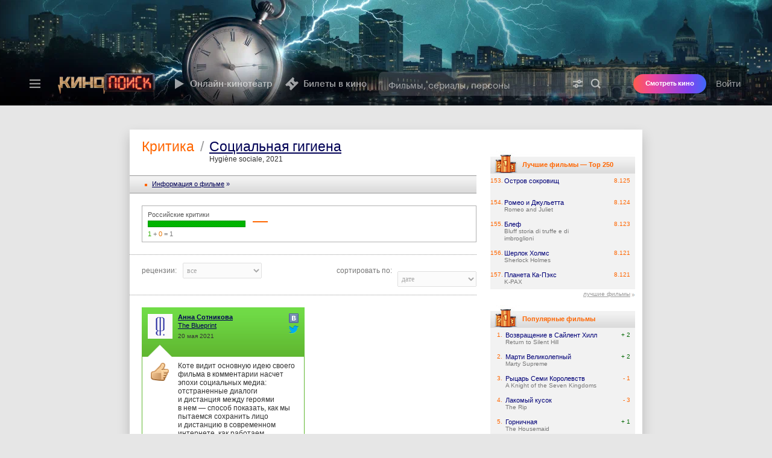

--- FILE ---
content_type: text/html; charset=utf-8
request_url: https://www.kinopoisk.ru/film/4374609/press/
body_size: 85645
content:

<!DOCTYPE html PUBLIC "-//W3C//DTD XHTML 1.0 Transitional//EN" "http://www.w3.org/TR/xhtml1/DTD/xhtml1-transitional.dtd">
<html xmlns="http://www.w3.org/1999/xhtml" xmlns:og="http://opengraphprotocol.org/schema/" dir="ltr" lang="ru" prefix="og: http://ogp.me/ns# video: http://ogp.me/ns/video# ya: http://webmaster.yandex.ru/vocabularies/">
<head profile="http://gmpg.org/xfn/11">
    <title>Социальная гигиена (2021) — отзывы критиков — Кинопоиск</title>

    <meta http-equiv="content-type" content="text/html; charset=utf-8" />
    <meta http-equiv="X-UA-Compatible" content="IE=edge,chrome=1" />
    <meta property="fb:app_id" content="121953784483000"/>
    <meta name="application-name" content="Кинопоиск">
    <meta content="width=960" name="viewport" />
    <meta property="fb:pages" content="152308956519" />

    <link rel="search" type="application/opensearchdescription+xml" title="Поиск на kinopoisk.ru" href="/kp_search.xml" />
    <meta name="msapplication-TileColor" content="#000">
    <meta name="msapplication-TileImage" content="https://yastatic.net/s3/kinopoisk-frontend/common-static/img/projector-favicon/favicon-144.png">
    <meta name="msapplication-config" content="https://st.kp.yandex.net/public/xml/ieconfig.xml?v=1">
    <link rel="mask-icon" href="https://yastatic.net/s3/kinopoisk-frontend/common-static/img/projector-favicon/favicon-16.svg">
    <link rel="apple-touch-icon-precomposed" href="https://yastatic.net/s3/kinopoisk-frontend/common-static/img/projector-favicon/apple-favicon-152.png">
    <link rel="icon" type="image/png" href="https://yastatic.net/s3/kinopoisk-frontend/common-static/img/projector-favicon/favicon-57.png" sizes="57x57">
    <link rel="icon" type="image/png" href="https://yastatic.net/s3/kinopoisk-frontend/common-static/img/projector-favicon/favicon-76.png" sizes="76x76">
    <link rel="icon" type="image/png" href="https://yastatic.net/s3/kinopoisk-frontend/common-static/img/projector-favicon/favicon-96.png" sizes="96x96">
    <link rel="icon" type="image/png" href="https://yastatic.net/s3/kinopoisk-frontend/common-static/img/projector-favicon/favicon-120.png" sizes="120x120">
    <link rel="icon" type="image/png" href="https://yastatic.net/s3/kinopoisk-frontend/common-static/img/projector-favicon/favicon-128.png" sizes="128x128">
    <link rel="icon" type="image/png" href="https://yastatic.net/s3/kinopoisk-frontend/common-static/img/projector-favicon/favicon-144.png" sizes="144x144">
    <link rel="icon" type="image/png" href="https://yastatic.net/s3/kinopoisk-frontend/common-static/img/projector-favicon/favicon-152.png" sizes="152x152">
    <link rel="icon" type="image/png" href="https://yastatic.net/s3/kinopoisk-frontend/common-static/img/projector-favicon/favicon-180.png" sizes="180x180">
    <link rel="icon" type="image/png" href="https://yastatic.net/s3/kinopoisk-frontend/common-static/img/projector-favicon/favicon-196.png" sizes="196x196">
    <link rel="icon" href="https://yastatic.net/s3/kinopoisk-frontend/common-static/img/projector-favicon/favicon-64.ico">
    <link href="/news.rss" type="application/rss+xml" rel="alternate" title="RSS"/>
        <link rel="stylesheet" type="text/css" href="https://st.kp.yandex.net/js/style.css?v=1" media="all"/>

    <meta property="og:site_name" content="Кинопоиск" />
<meta name="description" content="Отзывы и оценки критиков: «Социальная гигиена» (2021). Рейтинг среди кинокритиков, ссылки на рецензии и отзывы в прессе." />
<meta property="og:description" content="Отзывы и оценки критиков: «Социальная гигиена» (2021). Рейтинг среди кинокритиков, ссылки на рецензии и отзывы в прессе." />
<meta property="twitter:description" content="Отзывы и оценки критиков: «Социальная гигиена» (2021). Рейтинг среди кинокритиков, ссылки на рецензии и отзывы в прессе." />
<link rel="canonical" href="https://www.kinopoisk.ru/film/4374609/press/" />


        
            <script nonce="" type="text/javascript">
                        window.id_film = 0;
        </script>
    
        <script type="text/javascript" src="https://yandex.st/swfobject/2.2/swfobject.min.js" crossorigin="anonymous"></script>
    <script type="text/javascript" charset="utf-8" src="https://st.kp.yandex.net/js/vendors.js?v=e6da5e92fb4e7679000e8cb75997383c" crossorigin="anonymous"></script>

                <link href="https&#x3A;&#x2F;&#x2F;st.kp.yandex.net&#x2F;js&#x2F;superbanner.css&#x3F;v&#x3D;3e1fbab2983652a7e712df576b8857ff" type="text/css" rel="stylesheet" media="all">
    <link href="https&#x3A;&#x2F;&#x2F;st.kp.yandex.net&#x2F;js&#x2F;comments.css&#x3F;v&#x3D;129ada19406e1fbb04204c005333e128" type="text/css" rel="stylesheet" media="all">
    <link href="https&#x3A;&#x2F;&#x2F;st.kp.yandex.net&#x2F;js&#x2F;devices&#x2F;mac&#x2F;chrome.css&#x3F;v&#x3D;f22b151b27185980df06459bd33ee138" type="text/css" rel="stylesheet" media="all">

    <script charset="utf-8" nonce="" src="https&#x3A;&#x2F;&#x2F;st.kp.yandex.net&#x2F;js&#x2F;scroller.js&#x3F;v&#x3D;83a1c3b45f2acf20f98d2383b90cdc4b"></script>
    <script charset="utf-8" nonce="" src="https&#x3A;&#x2F;&#x2F;st.kp.yandex.net&#x2F;js&#x2F;comments.js&#x3F;v&#x3D;dbd9c104095a2a5df225673b16fec31e"></script>
    <script charset="utf-8" nonce="" src="https&#x3A;&#x2F;&#x2F;st.kp.yandex.net&#x2F;js&#x2F;get_count_word.js&#x3F;v&#x3D;ad27d7d7525999df0b37b9b6b2e51f59"></script>
    <script charset="utf-8" nonce="" src="https&#x3A;&#x2F;&#x2F;st.kp.yandex.net&#x2F;js&#x2F;soc_buttons.js&#x3F;v&#x3D;2f9e3bbdd8e6e230f893c231ca93af5b"></script>


<script nonce="" type="text/javascript">
    function getStaticsDomain() {
        return 'https\u003A\/\/st.kp.yandex.net';
    }

    function isKUB() {
        return false
    }

    function getUserLogin() {
        return '';
    }

    window.KP = window.KP || {};
    window.KP.helpers = window.KP.helpers || {};
    window.KP.config  = window.KP.config || {};

    const debugParam = '_kp_debug';
    const hasQuery = document.location.search.indexOf(debugParam) > -1;
    const hasCookie = document.cookie.indexOf(debugParam) > -1;
    KP.debug = false || hasQuery || hasCookie;
    if (hasQuery && !hasCookie) {
        $.cookie(debugParam, '1', {expires: 365, path: '/'});
    }
    window.KP.helpers.userIsAuth = function () {
        return !!window.KP.helpers.getUserId();
    };

    window.KP.helpers.isGuest = function () {
        return !window.KP.helpers.userIsAuth();
    };
    window.KP.helpers.getUserId = function () {
        return null;
    };

    window.KP.helpers.getExportSettings = function () {
        return {"user_id":0};
    }

    window.KP.request_id = '1769115020440846\u002D3982051000540394783';
    window.KP.rum = {
        id: String('28.567.72'),
        project: String('kinopoisk\u002Dfrontend'),
        page: String((document.location.pathname || '').split('/')[1]),
        env: String('production'),
        platform: 'desktop',
        version: 'kp1',
    };
    window.KP.regionId = String(213);
    window.KP.isRussia = Boolean(true);
    window.KP.METRIKA_COUNTER_ID = '22663942';
    window.KP.FACEBOOK_APP_ID = 121953784483000;
    window.KP.config.ticketsClientKey = String('d0aafaed\u002D28a6\u002D45cf\u002D8bec\u002Db2ee0a359233');
    window.KP.config.ticketsWidgetUrl = String('https\u003A\/\/tickets.widget.kinopoisk.ru\/dealer\/dealer.js');
    window.KP.config.adfoxEnabled = Boolean(true);
    window.KP.config.cryEnabled = false;
    window.KP.config.detectMaliciousScripts = {
        from: String('kinopoisk\u002Dold'),
        domainExact: ["yandex.st","yastatic.net","ajax.googleapis.com","maps.googleapis.com","platform.twitter.com","cdn.syndication.twimg.com","vk.com","vkontakte.ru","vimeo.com","vesti.ru"],
        domainSuffix: [".kinopoisk.ru",".yandex.ru",".yandex.net",".adfox.ru",".facebook.net",".facebook.com"]
    };

    window.Ya = window.Ya || {};
    window.Ya.Kinopoisk = window.Ya.Kinopoisk || {};

    window.abExperiments = [];
    var xsrftoken = 'nWITMxZPv1UIdDNV9j5bo3SiHBRQAk7Kiup\u002Db5vQN84';
    $.ajaxSetup({data: {'token': xsrftoken}});

    function isGuest() { return window.KP.helpers.isGuest(); }
    function getAlertStatus() { return isGuest() ? 'login_error' : '';}

    var version = '-';
    var mainScript = document.querySelector('script[src*=js\\/main\\.js]');
    if (mainScript) {
        var mainScriptVersion = mainScript.getAttribute('src').match(/\?v=(.*)/);
        if (mainScriptVersion) {
            version = mainScriptVersion[1];
        }
    }
</script>

<script charset="utf-8" nonce="" src="https&#x3A;&#x2F;&#x2F;st.kp.yandex.net&#x2F;js&#x2F;rum-inline.js&#x3F;v1" type="text/javascript" crossorigin="anonymous"></script>
<script charset="utf-8" nonce="" src="https://yastatic.net/pcode/adfox/loader.js"></script>


<script nonce="" type="text/javascript">
    $(document).ready(function () {
        DOCUMENT_LOADED = true;
    });
</script>


    <script type="text/javascript" src="https://st.kp.yandex.net/js/main.js?v=1" charset="utf-8" crossorigin="anonymous"></script>
    <script nonce="" type="application/javascript">
                window.partialComponents = {
            header: {
                authData: {
                                        isAuthorized: false
                                    },

                search: {
                    value: '',
                    shortcutFilter: ''
                },
                abExperiments: {}
            },
            footer: {
                shouldShowTouchLink: false
            }
        };
        var TopContentPoint=120;
    </script>

    <link data-chunk="partial-client" rel="preload" as="style" href="//yastatic.net/s3/kinopoisk-frontend/desktop-www/release/dist/partial-client.e478e254333b07ce1d91.min.css">
<link data-chunk="partial-client" rel="preload" as="style" href="//yastatic.net/s3/kinopoisk-frontend/desktop-www/release/dist/vendors.026db4dbf042612b4577.min.css">
<link data-chunk="partial-client" rel="preload" as="script" href="//yastatic.net/s3/kinopoisk-frontend/desktop-www/release/dist/vendors.4c0f2059575f654bcbf5.min.js">
<link data-chunk="partial-client" rel="preload" as="script" href="//yastatic.net/s3/kinopoisk-frontend/desktop-www/release/dist/polyfills.5c03670d90308c434eb6.min.js">
<link data-chunk="partial-client" rel="preload" as="script" href="//yastatic.net/s3/kinopoisk-frontend/desktop-www/release/dist/partial-client.da674e9b39b178f819f0.min.js">
<link data-chunk="partial-client" rel="stylesheet" href="//yastatic.net/s3/kinopoisk-frontend/desktop-www/release/dist/vendors.026db4dbf042612b4577.min.css">
<link data-chunk="partial-client" rel="stylesheet" href="//yastatic.net/s3/kinopoisk-frontend/desktop-www/release/dist/partial-client.e478e254333b07ce1d91.min.css">
<script defer src="https://sso.kinopoisk.ru/js/v1/mda2.1.min.js"></script>
<script src="//yastatic.net/react/18.2.0/react-with-dom.min.js" ></script>
<script src="https://yandex.ru/ads/system/context.js" async></script>
<script id="__LOADABLE_REQUIRED_CHUNKS__" type="application/json" crossOrigin="anonymous">[]</script><script id="__LOADABLE_REQUIRED_CHUNKS___ext" type="application/json" crossOrigin="anonymous">{"namedChunks":[]}</script>
<script async data-chunk="partial-client" src="//yastatic.net/s3/kinopoisk-frontend/desktop-www/release/dist/vendors.4c0f2059575f654bcbf5.min.js" crossOrigin="anonymous"></script>
<script async data-chunk="partial-client" src="//yastatic.net/s3/kinopoisk-frontend/desktop-www/release/dist/polyfills.5c03670d90308c434eb6.min.js" crossOrigin="anonymous"></script>
<script async data-chunk="partial-client" src="//yastatic.net/s3/kinopoisk-frontend/desktop-www/release/dist/partial-client.da674e9b39b178f819f0.min.js" crossOrigin="anonymous"></script>


    
</head>
<body>

    <div id="external_header_wrapper">
        <div id="partial_component__header-topline"><div class="toaster-container-partial-component" data-tid="e7b67fbd"></div><style data-tid="8509e1d1">
                        .feature_promo,
                        #ui_notice_container {
                            bottom: 0px;
                        }

                        .feature_promo {
                            margin-bottom: 40px;
                        }
                    </style><div class="promo-partial-component" style="bottom:40px" aria-hidden="true" data-tid="dd5f0271"><div class="foxad foxad_theme_default" data-tid="2cff2d30"><div id="adfox_15626875611296678" class="foxad__container"></div></div><span class="promo-partial-component__close"></span></div><header class="F1eiUNVaPy3QX5LmvDQE PSC22a50iqTkDyBpXVTQ" style="--header-height:175px" data-tid="63b05890"><div class="qxfETZk6vpZfO89_5OwS ocXYRRvdg6KD7tW84AXw" style="background-color:#000000" aria-hidden="true" data-tid="13a09d50"><img class="FcjJW05g0El1qJRPXZLl" src="https://avatars.mds.yandex.net/get-ott/17667793/2a0000019bd6e796b179c7097d050ec18fe9/optimize" srcSet="https://avatars.mds.yandex.net/get-ott/17667793/2a0000019bd6e796b179c7097d050ec18fe9/optimize 1x, https://avatars.mds.yandex.net/get-ott/17667793/2a0000019bd6e882219a541bae828751b9ee/optimize 2x" data-tid="b35288c1"/><a tabindex="-1" href="https://www.kinopoisk.ru/series/6299424/?utm_source=kinopoisk&amp;utm_medium=selfpromo_kinopoisk&amp;utm_term=duddl&amp;utm_campaign=mayor_grom_igra_protiv_pravil" class="cuUVLsrqcMXNSPcKyoNt" target="_self" aria-label="presentation"></a></div><div class="header-navigation KYPwu_8RbG_J7wf68nmg wcJl6bcgAVkRoFsc0_eo OFFhyFpjZOUZunWhZQmc"><div class="aMfgWQBTIY0uss0h37VA"><div class="pLMZR2nAdhFF6iOtDNzu" data-tid="911e2f4d"><div class=""><button class="yXbuMLSYfq8mLy4xl1kw yQ5D7nSpK9mGaaxW9KeA" type="button" aria-label="Меню" aria-haspopup="true" aria-expanded="false" data-tid="8ed90190"><svg width="24" height="24" fill="none" xmlns="http://www.w3.org/2000/svg" data-tid="ada90870"><path fill-rule="evenodd" d="M21 7.102H3v-2.4h18v2.4Zm0 6H3v-2.4h18v2.4Zm0 6H3v-2.4h18v2.4Z" fill="#999999"></path></svg></button><div class="lTUcYCrgF6rA3EK1u5AI EFYsbOlgmZFqJ6PQDI8Q" data-tid="585eb7c0"><div class="NjIy5Qr_25DiVhkD2TRR jsAHY6EGlNi7UzRJIlsg xyLSLlOABSCB3MtF81wf"></div></div></div><a class="msMehWzmLAVwfQcmxv8w uW96Br00hFkFKc_Vc7HM" href="/" aria-label="Кинопоиск" data-tid="79e4350"><img class="Tz6jKbE7Yc1fjKO9M1sa kinopoisk-header-logo__img" alt="Кинопоиск" src="https://avatars.mds.yandex.net/get-bunker/128809/095b83eff69fdb0a5e09576e1205cc1227ccccce/orig" srcSet="https://avatars.mds.yandex.net/get-bunker/128809/095b83eff69fdb0a5e09576e1205cc1227ccccce/orig 1x, https://avatars.mds.yandex.net/get-ott/17667793/2a0000019bd70948876cfd165f416f6fc68c/optimize 2x"/></a></div></div><div class="X20_NjlpDPlTkbuok4rx undefined"><div class="ArscTgpab2agRvZhPYWB"><nav class="uUDLV3vKTlX0gghIsJeU kinopoisk-header-featured-menu mJNXX7ycWm2jhZkbDvck" data-tid="78f04c5d"><a class="HewSW_lsZ1vm_FFxdXik vQi0EgnSLg57Ndz9t7rI kinopoisk-header-featured-menu__item" href="https://hd.kinopoisk.ru/" target="_self" data-tid="acc26a70"><img aria-hidden="true" class="HzJij8Eyy92SV4Ad5Jxw _VlDRna_t4zR_pH6lrQf" src="https://avatars.mds.yandex.net/get-bunker/61205/7230b4c753cc9d0928a4802b1ae08ccf7cb7d245/orig" srcSet="" data-tid="b35288c1"/><img aria-hidden="true" class="_VlDRna_t4zR_pH6lrQf" src="https://avatars.mds.yandex.net/get-bunker/50064/15d30528c2394db32f9624a0fa4ff244f79d8c7c/orig" srcSet="" data-tid="b35288c1"/>Онлайн-кинотеатр</a><a class="HewSW_lsZ1vm_FFxdXik vQi0EgnSLg57Ndz9t7rI kinopoisk-header-featured-menu__item" href="/lists/movies/movies-in-cinema/?utm_source=kinopoisk&amp;utm_term=webbutton" target="_self" data-tid="acc26a70"><img aria-hidden="true" class="HzJij8Eyy92SV4Ad5Jxw _VlDRna_t4zR_pH6lrQf" src="https://avatars.mds.yandex.net/get-bunker/49769/e2f16048899a3a3d1345f0201b430d5214313af1/orig" srcSet="" data-tid="b35288c1"/><img aria-hidden="true" class="_VlDRna_t4zR_pH6lrQf" src="https://avatars.mds.yandex.net/get-bunker/50064/be015a0a7ba2aeb72e2a9cf548d0a21ebac31c36/orig" srcSet="" data-tid="b35288c1"/>Билеты в кино</a></nav></div><div class="dYqkZsYev763FwS59js3"><div class="ANqFTQtmUIkLdxyiuvHX z4iVv0UXxWLfrQf1pgIC" data-tid="8d7d7cbd"><form class="PxhYm_eY_wPIfKcQuMws" action="/index.php"><div class="SPvzKZuHcHDgthtQB0iw fzZ5G8oKiAZ3HYzWf9gF" data-tid="b0e8f9b"><input name="kp_query" type="text" class="UnxoJ4nUSkuPXF9CyGhq kinopoisk-header-search-form-input__input" autoComplete="off" role="combobox" aria-label="Фильмы, сериалы, персоны" aria-expanded="false" aria-controls="suggest-container" placeholder="Фильмы, сериалы, персоны" required="" value=""/><div class="eHMm7KHEGFApsLYSTfc9 kinopoisk-header-search-form-input__control-container"><a href="/s/" class="o_KSzBSF8pfTnCzlRvkI" aria-label="Расширенный поиск" tabindex="-1"><svg class="c1wHrX0nYR4Zk_nNlgHG" width="20" height="20" viewBox="0 0 20 20" fill="none" xmlns="http://www.w3.org/2000/svg"><path fill-rule="evenodd" d="M12.2917 7.58317C12.913 7.58317 13.4167 7.07949 13.4167 6.45817C13.4167 5.83685 12.913 5.33317 12.2917 5.33317C11.6704 5.33317 11.1667 5.83685 11.1667 6.45817C11.1667 7.07949 11.6704 7.58317 12.2917 7.58317ZM15.2533 7.45817C14.8363 8.69363 13.6679 9.58317 12.2917 9.58317C10.9155 9.58317 9.74712 8.69363 9.33011 7.45817H2.08335V5.45817H9.33011C9.74712 4.22271 10.9155 3.33317 12.2917 3.33317C13.6679 3.33317 14.8363 4.22271 15.2533 5.45817H17.9167V7.45817H15.2533ZM7.70835 12.4165C7.08703 12.4165 6.58335 12.9202 6.58335 13.5415C6.58335 14.1628 7.08703 14.6665 7.70835 14.6665C8.32967 14.6665 8.83335 14.1628 8.83335 13.5415C8.83335 12.9202 8.32967 12.4165 7.70835 12.4165ZM4.74678 14.5415H2.08335V12.5415H4.74678C5.16379 11.306 6.33219 10.4165 7.70835 10.4165C9.08452 10.4165 10.2529 11.306 10.6699 12.5415H17.9167V14.5415H10.6699C10.2529 15.777 9.08452 16.6665 7.70835 16.6665C6.33219 16.6665 5.16379 15.777 4.74678 14.5415Z" fill="#000"></path></svg></a><button type="submit" class="gq5GztMRY87mAaGXPl0A GYeMayLu5xyRrkpS3tK3" aria-label="Найти" tabindex="-1" data-tid="f49ca51f"><svg class="bEOAU8l0RAVCYGLwzIcd search-form-submit-button__icon" width="20" height="20" viewBox="0 0 20 20" fill="none" xmlns="http://www.w3.org/2000/svg"><path fill-rule="evenodd" d="M13.6667 8.74984C13.6667 11.4652 11.4654 13.6665 8.75002 13.6665C6.03462 13.6665 3.83335 11.4652 3.83335 8.74984C3.83335 6.03444 6.03462 3.83317 8.75002 3.83317C11.4654 3.83317 13.6667 6.03444 13.6667 8.74984ZM12.7965 14.5643C11.6494 15.3641 10.2545 15.8332 8.75002 15.8332C4.838 15.8332 1.66669 12.6619 1.66669 8.74984C1.66669 4.83782 4.838 1.6665 8.75002 1.6665C12.662 1.6665 15.8334 4.83782 15.8334 8.74984C15.8334 10.2544 15.3643 11.6494 14.5643 12.7966L17.9672 16.1994L16.1994 17.9672L12.7965 14.5643Z" fill="#000"></path></svg>Найти</button></div></div></form></div></div></div><div class="d2iyLnHno8pjyTUgsF_y"><button type="button" class="Ex0puzxB_2NaW0e2X_Go" aria-label="Найти"><span class="jhKJCc9wISzmNgerbIU3"></span></button><div class="_RT4qvKPDDRA4P9Pbu4U header-v4__user-bar" data-tid="1a82203d"><button type="button" class="ZbVGA14bTNo86weQTABU">Войти</button></div></div></div></header></div>

    </div>


<main class="page-content">
    <div id="header-info-bg"></div>
    <div id="top"></div>
            <div class="underheader-superbanner-wrapper">
    <div class="underheader-superbanner">
            <script nonce="">
                var params = {
                    p1: 'bvqwz',
                    p2: 'fkyf',
                };
                var superbannerRenderStartTime = Date.now();
                advBlock({
                    id: 251518,
                    name: 'underheader_superbanner',
                    type: 'underheader_superbanner',
                    adfoxParams: params,
                    instantInit: true,
                    rum: {
                        placeId: '77', // top
                    },
                    onRender: function() {
                        console.log('superbanner render time', Date.now() - superbannerRenderStartTime);
                    },
                    onStub: slamTopBanner,
                });

                setTimeout(slamTopBanner, 5000);

                function slamTopBanner() {
                    var element = document.querySelector('.underheader-superbanner-wrapper');

                    if (element) {
                        element.style.minHeight = '0';
                    }
                }

                function closeTopBanner() {
                    var element = document.querySelector('.underheader-superbanner');

                    if (element) {
                        element.parentNode.removeChild(element);
                    }
                }

                function  handleBannerEvent (event){
                    var data = event.data;

                    if (!(data && typeof data === 'object')) {
                        return;
                    }

                    var eventParams = data.params || {};

                    if (
                        data.event === 'close-banner' &&
                        eventParams.p1 === params.p1 &&
                        eventParams.p2 === params.p2
                    ) {
                        closeTopBanner();
                    }
                }

                window.addEventListener('message', handleBannerEvent);
            </script>
    </div>
</div>
<style>
    .underheader-superbanner-wrapper {
        width: 100%;
        margin: 0;
        margin-bottom: 40px;
        display: block!important;
        min-height: 250px;
    }

    .underheader-superbanner {
        margin: 0 auto;
    }

    #top {
        margin-bottom: 0 !important;
    }
</style>
        <div class="shadow shadow-restyle content">

        
                        <div id="content_block" style="background-color: #fff; min-height: 850px" class="contentBlock63">
        <table style="background-color: #fff; width: 850px; margin: 24px auto 0" cellpadding="0" cellspacing="0">
            <tr>
                <td id="block_left_pad">

<ul class="breadcrumbs">
    <li class="breadcrumbs__item">
        <h1 class="breadcrumbs__head">Критика</h1>
    </li>
    <li class="breadcrumbs__item breadcrumbs__item_sep">/</li>
    <li class="breadcrumbs__item">
        
          <h1 class="breadcrumbs__head">
              <a href="/film/4374609/" class="breadcrumbs__link">Социальная гигиена</a>
          </h1>
          <div class="breadcrumbs__sub">
              Hygi&#232;ne sociale, 2021
          </div>
        
    </li>
</ul>

<div class="block_left_pad">
<div class="criticism">

<style type="text/css">
table.thermo {margin-left: 0}
div.thermo {margin-left: -20px}
.criticism * {list-style: none; margin: 0; padding: 0}
.criticism .grayHeader {font-family: arial; font-size: 16px; margin: 30px 0}
   .criticism .grayHeader a {color: #333; text-decoration: underline}
   .criticism .grayHeader span {color: #777}
.criticism .sortsNew {font-family: arial; font-size: 12px; border: 1px #999 dotted; border-left: none; border-right: none; margin: 14px 0 20px -20px; padding: 19px 0 12px 20px}
  .criticism .sortsNew .type {width: 323px; float: left}
  .criticism .sortsNew .date {width: 232px; float: left}
  .criticism .sortsNew .title {color: #777; float: left; padding-right: 10px}
  .criticism .sortsNew select {width: 131px; font-family: tahoma, verdana, 'trebuchet ms'; font-size: 12px; margin-top: -6px; padding: 4px 2px}
  .criticism .sortsNew .date select {float: right}
.criticism .peopleList {color: #333; font-family: arial; font-size: 12px; border-bottom: 1px #999 dotted; margin: 17px 0 0 -20px; padding: 0 0 19px 20px}
  .criticism .peopleList .list {width: 185px; float: left}
  .criticism .peopleList .list li {min-height: 1px; position: relative; padding-left: 8px}
  .criticism .peopleList .list s {background: #333; width: 3px; height: 3px; overflow: hidden; display: block; position: absolute; top: 6px; left: 0}
  .criticism .peopleList .list a {color: #005; text-decoration: underline}
  .criticism .peopleList .list a:hover {text-decoration: none}
  .criticism .peopleList .list span {font-weight: bold}
.criticism .text_list {font-size: 11px; overflow: hidden}
   .criticism .text_list .item {width: 270px; clear: left; float: left; margin: 0 15px 20px 0}
   .criticism .text_list .itemRight {clear: right; float: right; margin-right: 0}
   .criticism .text_list .item a {color: #005; text-decoration: underline}
   .criticism .text_list .top {background: url(https://st.kp.yandex.net/images/icons/criticism.png); height: 82px; position: relative}
      .criticism .text_list .positive .top {background-position: 0 -123px}
      .criticism .text_list .negative .top {background-position: 0 -40px}
      .criticism .text_list .top .name {font-weight: bold; z-index: 2; margin-left: 60px; margin-top: -72px}
      .criticism .text_list .top .subject {z-index: 2; margin-bottom: 6px; padding: 2px 10px 0 60px}
      .criticism .text_list .top .date {font-size: 10px; padding-left: 60px}
      .criticism .text_list .top .pic {position: absolute; top: 11px; left: 10px}
      .criticism .text_list .top .pic img {width: 39px; height: 39px; border: 1px #fff solid}
      .criticism .text_list .top .link {height: 100%; position: absolute; top: 0; left: 0; padding-right:30px;}
      .criticism .text_list .top .link a {width: 100%; height: 100%; display: block}
   .criticism .text_list .descr {background: url(https://st.kp.yandex.net/images/icons/criticism.png); font-size: 12px; font-family: arial; position: relative; border-bottom: 1px solid; padding: 8px 10px 9px 60px}
      .criticism .text_list .positive .descr {background-position: -827px 0; border-color: #60b730}
      .criticism .text_list .negative .descr {background-position: -556px 0; border-color: #e04931}
      .criticism .text_list .descr p {margin-bottom: 5px}
      .criticism .text_list .descr p a {color: #333; text-decoration: none}
      .criticism .text_list .descr p a:hover {text-decoration: underline}
      .criticism .text_list .descr .fullText {font-size: 11px; float: left; margin-right: 7px}
      .criticism .text_list .descr .fullText a {color: #005; text-decoration: underline; position: relative; padding-left: 17px}
      .criticism .text_list .descr .fullText s {background: url(https://st.kp.yandex.net/images/icons/criticismFullText.gif); width: 12px; height: 10px; overflow: hidden; display: block; position: absolute; top: 3px; left: 0}
      .criticism .text_list .descr .comm {float: left}
      .criticism .text_list .descr .comm a {color: #999; font-size: 11px; text-decoration: underline; position: relative; padding-left: 17px}
      .criticism .text_list .descr .comm a s {background: url(https://st.kp.yandex.net/images/comm_cloud.gif); width: 14px; height: 12px; overflow: hidden; display: block; position: absolute; top: 0; left: 0}
      .criticism .text_list .descr .hand {background: url(https://st.kp.yandex.net/images/icons/criticism.png); width: 30px; height: 31px; position: absolute; top: 10px; left: 15px}
         .criticism .text_list .positive .descr .hand {background-position: -482px 0}
         .criticism .text_list .negative .descr .hand {background-position: -513px 0}
   .criticism .text_list_wide .item {width: auto; float: none; margin-right: 0}
      .criticism .text_list_wide .positive .descr {background-position: -1654px 0}
      .criticism .text_list_wide .negative .descr {background-position: -1098px 0}
.criticism .add_link {background: #f2f2f2; height: 75px; color: #777; margin: 21px 0 30px 0; padding: 12px 0 0 20px}
   .criticism .add_link b {font-size: 11px; display: block; margin-bottom: 11px}
   .criticism .add_link .text {width: 327px; color: #333; font-family: tahoma, verdana; font-size: 11px; border: 1px #777 solid; margin-right: 13px; padding: 4px 5px 5px 5px}
   .criticism .add_link .button {background: #ece9d8; width: 159px; height: 24px; color: #333; font-family: tahoma, verdana; font-size: 11px; border: 1px #fff outset; cursor: pointer; padding: 4px 0 5px 0}
.navigator {margin: 0 !important}
.criticsRatingBlock {border: 1px #b1b1b1 solid; margin: 20px 0; padding: 8px 0 6px 9px}
.criticsRating {width: 217px; color: #777; font-family: arial; font-size: 11px}
   .criticsRating .place {color: #555; display: inline-block; position: relative; margin-bottom: 4px}
   .criticsRating .ratingBar {background: url(https://st.kp.yandex.net/images/movies/ratingStuff.gif) 0 -12px; height: 11px; overflow: hidden; margin-bottom: 5px}
   .criticsRating .ratingBar div {background: url(https://st.kp.yandex.net/images/movies/ratingStuff.gif); height: 11px; overflow: hidden}
   .criticsRating .ratingNum {color: #f60; font-family: tahoma, verdana, helvetica; font-size: 16px; position: absolute; margin: -30px 0 0 259px}
   .criticsRating .ratingNum.gray {color: #777}
   .criticsRating .ratingNum .num {font-size: 25px}
   .criticsRating .ratingNum.less4 {font-size: 25px}
   .criticsRating .sum {position: relative}
   .criticsRating .sum a {text-decoration: none}
   .criticsRating .sum .el1 {color: #2cae00}
   .criticsRating .sum .el2 {color: #e77500}
   .criticsRating .sum .star {font-size: 10px; position: absolute; top: 1px; right: 0; padding-left: 11px}
   .criticsRating .sum .star s {background: url(https://st.kp.yandex.net/images/movies/ratingStuff.gif) -174px -24px; width: 7px; height: 6px; overflow: hidden; display: block; position: absolute; top: 3px; left: 1px}
   .criticsRating .about {color: #999; font-family: tahoma, verdana, helvetica; text-decoration: underline; cursor: pointer; position: absolute; margin: -30px 0 0 423px; padding-left: 20px}
   .criticsRating .about s {background: url(https://st.kp.yandex.net/images/help-vote2.jpg); width: 16px; height: 16px; overflow: hidden; display: block; position: absolute; top: 0; left: 0}
.criticsRatingDouble {width: 275px; float: left}
   .criticsRatingDouble .insider {width: 162px}
   .criticsRatingDouble .ratingBar {background: url(https://st.kp.yandex.net/images/movies/ratingStuff.gif) 0 -36px}
   .criticsRatingDouble .ratingBar div {background: url(https://st.kp.yandex.net/images/movies/ratingStuff.gif) 0 -24px}
   .criticsRatingDouble .ratingNum {margin-left: 174px}
   .criticism .socialBoxShare {width:16px; position:absolute; right:10px; top:7px;}
   .criticism .socialBoxShare a {background: url(https://st.kp.yandex.net/images/icons/new_soc_icons_sprite.png) no-repeat; width:16px !important; height:16px !important; margin-top:3px; display:block;}
   .criticism .socialBoxShare a.vk {background-position: 0 0;}
   .criticism .socialBoxShare a.tw {background-position: -34px 0;}
</style>

<script nonce="" type="text/javascript">
$(function(){
    
});
</script>


<div class="thermo"><s></s><a href="/film/4374609/">Информация o фильме</a> &raquo;</div>


<script nonce="" type="text/javascript">
$(function(){
    $('#sb_status, #sb_ord').change(function(){
        $('#f_hidden_filtr')
            .find('input[name="_status"]').val($('#sb_status').val()).end()
            .find('input[name="_ord"]').val($('#sb_ord').val()).end()
            .submit();
    });
});
</script>
<form accept-charset="cp1251" name="f_hidden_filtr" id="f_hidden_filtr" action="/film/4374609/press/" method="post">
<input name="_status" type="hidden" value="" />
<input name="_ord" type="hidden" value="" />
</form>


    <div class="criticsRatingBlock">
       
       
           <div class="criticsRating criticsRatingDouble" style="width: 255px">
              <div class="insider">
                 <div class="place">Российские критики</div>
                 <div class="ratingBar"><div style="width: 100%"></div></div>
                 <div class="ratingNum  less4">&mdash;</div>
                 <div class="sum"><s></s><span class="el1">1</span> + <span class="el2">0</span> = 1</div>
              </div>
           </div>
       
       <div class="clear"></div>
    </div>


<div class="sortsNew">
   <div class="type">
      <div class="title">рецензии:</div>
      <select id="sb_status" disabled="disabled">
          <option value="all" selected="selected">все</option>
          <option value="good">положительные</option>
          <option value="bad">отрицательные</option>
      </select>
      <div class="clear"></div>
   </div>
   <div class="date">
      <div class="title">сортировать по:</div>
      <select id="sb_ord" disabled="disabled">
          <option value="date">дате</option>
          <option value="author">автору</option>
          <option value="source">источнику</option>
          
          <option value="comments">комментариям</option>
      </select>
      <div class="clear"></div>
   </div>
   <div class="clear"></div>
</div>





<div class="text_list">
   
      <div class="item positive">
         <div class="top">
             <div class="pic"><img src="https://st.kp.yandex.net/images/criticism_sources/103.png" alt="Анна Сотникова"></div>
             <div class="link">
                 <a href="/press/38419/"></a>
                 
                     <div class="name"><a href="/press/author/6/">Анна Сотникова</a></div>
                     <div class="subject"><a href="/press/source/103/">The Blueprint</a></div>
                 
                 <div class="date">20 мая 2021</div>
             </div>
             <div class="socialBoxShare">
                <a class="vk" href="#"></a>
                <a class="tw" href="#"></a>
             </div>
         </div>
         <div class="descr">
             <p><a href="/press/38419/">Коте видит основную идею своего фильма в&nbsp;комментарии насчет эпохи социальных медиа: отстраненные диалоги и&nbsp;дистанция между героями в&nbsp;нем&nbsp;&mdash;&nbsp;способ показать, как&nbsp;мы пытаемся сохранить лицо и&nbsp;дистанцию в&nbsp;современном интернете, как&nbsp;работаем над&nbsp;своим имиджем и&nbsp;сопротивляемся непрошеным советам.</a></p>
             <div class="fullText"><a href="https://theblueprint.ru/culture/cinema/socialnaa-gigiena" target="_blank"><s></s>полный текст</a></div>
             
             <div class="clear"></div>
             <div class="hand"></div>
         </div>
      </div>
   
   <div class="clear"></div>
</div>



<script nonce="" type="text/javascript">
$(function(){
    $('#btn_add_url').click(function(){
        
            $.app.notice($.app.notices.authRequired);
            return;
        
    });

    var LeftH = 0;
    var RightH = 0;
    $(".text_list .item").each(function(){
        var h = this.offsetHeight;
        if (RightH < LeftH){
            RightH += h;
            $(this).addClass("itemRight");
        } else {
            LeftH += h;
        }
    });
    $(document).on("click", ".socialBoxShare", function(event){
        event.preventDefault();
        var thisBox= $(event.target).parents('.item'),
            sharerlink = encodeURIComponent($(thisBox).find('.descr a').prop('href')),
            
            shareralt = encodeURIComponent('«Социальная гигиена» — ' + $(thisBox).find('.name a').text() +' («' + $(thisBox).find('.subject a').text() +'»)'),
            sharerlinktv = encodeURIComponent('«Социальная гигиена» — ' + $(thisBox).find('.name a').text() +' («' + $(thisBox).find('.subject a').text() +'»): ' + $(thisBox).find('.descr a').prop('href') + ' #kinopoisk'),
            
            sharerdescsub = $(thisBox).find('.descr p a').text().substring(0,449)
            sharerdesc = encodeURIComponent(sharerdescsub),
            sharerimg =  encodeURIComponent($(thisBox).find('.pic img').prop('src'));
        if ($(event.target).is(".vk")) {
          PopupCenter('https://vkontakte.ru/share.php?title=' + shareralt +'&image='+sharerimg+'&description=' + sharerdesc + '&url=' + sharerlink, 'vkontakte', 625, 440);
           return false;
        } else if ($(event.target).is(".tw")){
          PopupCenter('https://twitter.com/?status=' + sharerlinktv, 'twitter', 620, 440);
        }
    });
});
</script>
<div class="add_link">
    <b>Добавить ссылку на рецензию:</b>
    <form accept-charset="cp1251" name="f_add_url" id="f_add_url" action="/film/4374609/press/" method="post">
        <input name="is_submit" type="hidden" value="yes" />
        <input name="act" type="hidden" value="add_url" />
        <input name="url" class="text" type="text" value="http://" />
        <input class="button" type="button" value="добавить" id="btn_add_url" />
    </form>
</div>

</div>


<table><tr><td>

        </table>
        </td>
                <!-- Правая сторона -->

<td height="100%" bgcolor="#ffffff" valign="top" class="_noreachbanner_" id="block_right_wrapper">
<div id="block_right" class="right-sidebar no_padds">
    
<!-- right_banner start -->
<div id="loadb_" class="right-sidebar__banner">
    <script nonce="" type="text/javascript">
        advBlock({
            id: 251518,
            type: "adfox",
            name: "sidebar_top",
            adfoxParams: {
                pt: "b",
                pp: "g",
                ps: "cjby",
                p2: "fkyg",
                pct: "a",
                pfc: "a",
                pfb: "a"
            },
            priority: 90,
            useCustomStyles: true ,
            rum: {
                placeId: '1203', // right
                bannerId: '2930', // adfox
            },
        });
    </script>
</div>

<!-- right_banner end -->
    <dl class="block block_top250">
        <dt>
            <a class="headerLink" href="/lists/top250/"></a>Лучшие фильмы &mdash; Top 250
        </dt>
                    <dd class="dl">
                <a href="/film/573759/">
                    <b>153.</b>
                    <i><s>Остров сокровищ</s></i>
                    <u>8.125</u>
                </a>
            </dd>
                    <dd class="dl">
                <a href="/film/15204/">
                    <b>154.</b>
                    <i><s>Ромео и Джульетта</s>Romeo and Juliet</i>
                    <u>8.124</u>
                </a>
            </dd>
                    <dd class="dl">
                <a href="/film/10179/">
                    <b>155.</b>
                    <i><s>Блеф</s>Bluff storia di truffe e di imbroglioni</i>
                    <u>8.123</u>
                </a>
            </dd>
                    <dd class="dl">
                <a href="/film/420923/">
                    <b>156.</b>
                    <i><s>Шерлок Холмс</s>Sherlock Holmes</i>
                    <u>8.121</u>
                </a>
            </dd>
                    <dd class="dl">
                <a href="/film/723/">
                    <b>157.</b>
                    <i><s>Планета Ка-Пэкс</s>K-PAX</i>
                    <u>8.121</u>
                </a>
            </dd>
                <dd class="more">
            <a href="/lists/top250/">лучшие фильмы</a>
        </dd>
    </dl>
<dl class="block block_popular">
    <dt><a class="headerLink" href="/popular/"></a>Популярные фильмы</dt>
    
        <dd class="dl"><a href="/film/5268266/">
            <b>1.</b>
            <i><s>Возвращение в Сайлент Хилл</s>Return to Silent Hill</i>
            <u class="up">
                
                    +
                    2
                
            </u>
        </a></dd>
    
        <dd class="dl"><a href="/film/6290547/">
            <b>2.</b>
            <i><s>Марти Великолепный</s>Marty Supreme</i>
            <u class="up">
                
                    +
                    2
                
            </u>
        </a></dd>
    
        <dd class="dl"><a href="/series/5281617/">
            <b>3.</b>
            <i><s>Рыцарь Семи Королевств</s>A Knight of the Seven Kingdoms</i>
            <u class="down">
                
                    -
                    1
                
            </u>
        </a></dd>
    
        <dd class="dl"><a href="/film/6398494/">
            <b>4.</b>
            <i><s>Лакомый кусок</s>The Rip</i>
            <u class="down">
                
                    -
                    3
                
            </u>
        </a></dd>
    
        <dd class="dl"><a href="/film/6750360/">
            <b>5.</b>
            <i><s>Горничная</s>The Housemaid</i>
            <u class="up">
                
                    +
                    1
                
            </u>
        </a></dd>
    
    <dd class="more"><a href="/popular/">еще фильмы</a></dd>
</dl>
<dl class="block block_review">
   <dt>Новые рецензии<i>всего</i></dt>
   <dd class="dl"><a href="/film/3751/"><b></b><i><s>Бойцовая рыбка</s>Rumble Fish</i><u>63</u></a></dd>

<dd class="dl"><a href="/film/915178/"><b></b><i><s>Иллюзия обмана&nbsp;3</s>Now You See Me: Now You Don't</i><u>23</u></a></dd>

<dd class="dl"><a href="/film/1405778/"><b></b><i><s>Казнь</s></i><u>57</u></a></dd>

<dd class="dl"><a href="/film/505851/"><b></b><i><s>Грань будущего</s>Edge of Tomorrow</i><u>350</u></a></dd>


</dl>
<dl class="block block_show">
    <dt><a class="headerLink" href="/afisha/new/city/1/"></a>Сегодня в кино<i>рейтинг</i></dt>
            <dd class="dl">
            <a href="/film/6553075/" class="cinema-today-film-link-6553075">
                <b></b>
                <i>
                    <s>
                        <span class="titles">
                            <span class="title">Левша</span>
                            <span class="additional-title"></span>
                        </span>
                        <span class="promo">промо</span>                    </s>
                </i>
                <u></u>
            </a>
        </dd>
        <script nonce="">
            if (0 < 3) {
                window.Metrika.params([
                    'featuring',
                    'desktop',
                    'on',
                    'show',
                    1,
                    6553075,
                    'sidebar'
                ]);

                var filmLinks = document.querySelectorAll('.cinema-today-film-link-6553075');
                Array.prototype.map.call(filmLinks, function(link) {
                    link.addEventListener('click', function (){
                        window.Metrika.params([
                            'featuring',
                            'desktop',
                            'on',
                            'filmClick',
                            1,
                            6553075,
                            'sidebar'
                        ]);
                    });
                });
            }
        </script>
        <dd class="more"><a href="/afisha/new/city/1/">афиша</a></dd>
</dl>
<dl class="block block_soon">
   <dt><a class="headerLink" href="/premiere/ru/"></a>Скоро в кино<i>премьера</i></dt>
<dd class="dl"><a href="/film/481/"><b></b><i><s>Броненосец «Потемкин»</s></i><u>29.01</u></a></dd>

<dd class="dl"><a href="/film/354/"><b></b><i><s>Апокалипсис сегодня</s>Apocalypse Now</i><u>05.02</u></a></dd>

<dd class="dl"><a href="/film/15780/"><b></b><i><s>Голова-ластик</s>Eraserhead</i><u>05.02</u></a></dd>

<dd class="dl"><a href="/film/494/"><b></b><i><s>Другие</s>The Others</i><u>12.02</u></a></dd>

<dd class="dl"><a href="/film/442/"><b></b><i><s>Простая история</s>The Straight Story</i><u>19.02</u></a></dd>

   <dd class="more"><a href="/premiere/ru/">премьеры</a></dd>
</dl>
<div class="social-teasers">
    <a
        href="https&#x3A;&#x2F;&#x2F;www.youtube.com&#x2F;channel&#x2F;UC4tlrTXCBw6NPZ9nCA3_s9w"
        class="social-teasers__link"
        id="social_teaser_link"
        data-image-url="https&#x3A;&#x2F;&#x2F;st.kp.yandex.net&#x2F;public&#x2F;img&#x2F;fe&#x2F;social-teasers&#x2F;youtube&#x2F;13.png&#x3F;v&#x3D;1"
        style="background-image:url(https&#x3A;&#x2F;&#x2F;st.kp.yandex.net&#x2F;public&#x2F;img&#x2F;fe&#x2F;social-teasers&#x2F;youtube&#x2F;13.png&#x3F;v&#x3D;1);"
        target="_blank"
    ></a>
</div>
<div class="randomMovie">
   <div class="title"></div>
   <div class="pic"><a href="/film/3793/"><img src="https://st.kp.yandex.net/images/chance/982594.jpg" alt="Константин: Повелитель тьмы" /><span class="name"><u>Константин: Повелитель тьмы</u> Constantine, 2005</span></a></div>
   <div class="all"><a href="/chance/"><s></s>другой случайный фильм</a></div>
</div>

    <!-- Яндекс.Директ -->
    <div class="right-sidebar__sticky-ad-banner" id="js-right-sidebar__sticky-ad">
        <script nonce="" type="text/javascript">
            (function() {
                var isDebug = location.hostname.indexOf('dev.kinopoisk.ru') !== -1;
                var stickyAdBannerId = 'js-right-sidebar__sticky-ad';
                var $stickyAdBanner = $('#' + stickyAdBannerId);
                var MIN_AVAILABLE_HEIGHT = 800;

                function hasAvailableHeight() {
                    var blockRightWrapperHeight = $('#block_right_wrapper').innerHeight();
                    var blockRightHeight = $('#block_right').innerHeight();
                    var availableHeight = Math.round(blockRightWrapperHeight - blockRightHeight);
                    if (availableHeight < MIN_AVAILABLE_HEIGHT && isDebug) {
                        console.log(
                            'Place for #js-right-sidebar__sticky-ad has not enough height for showing (' +
                            availableHeight + 'px < ' + MIN_AVAILABLE_HEIGHT + 'px). ' +
                            'Banner was hidden.'
                        );
                    }
                    return availableHeight >= MIN_AVAILABLE_HEIGHT;
                }

                advBlock({
                    id: isKUB() ? 'R-A-53100-32' : 'R-A-53100-20',
                    type: 'direct',
                    name: 'sidebar_bottom_sticky',
                    onRender: function () {
                        if (!bd_mobile_detector.isMobile()) {
                            initStickyAdBehaviour();
                        }

                        $('#js-right-sidebar__sticky-ad').show();
                    },
                    shouldRender: function () {
                        return hasAvailableHeight();
                    },
                    useCustomStyles: true,
                    priority: 80,
                    rum: {
                        placeId: '1203', // right
                        bannerId: '155', // direct
                    },
                });

                function initStickyAdBehaviour() {
                    var $stickyAd = $('#js-right-sidebar__sticky-ad');
                    var $blockRightWrapper = $('#block_right_wrapper');
                    var $rightBlock = $('#block_right');
                    var TOP_MENU_HEIGHT = 30;
                    var BOX_MARGIN = 10;
                    $(window).on('scroll', function (evt) {
                        if (!$stickyAdBanner.is(':visible')) {
                            return;
                        }
                        var bottomPos = $blockRightWrapper.offset().top + $blockRightWrapper.height() - BOX_MARGIN;
                        var stickBoxPosition = $rightBlock.offset().top + $rightBlock.height();
                        var scrollTop = $(window).scrollTop() + TOP_MENU_HEIGHT;
                        var stickBoxHeight = $stickyAd.height();
                        var stickedBoxBottomPos = scrollTop + stickBoxHeight + BOX_MARGIN;
                        // decrease height if right block if box fixed
                        if (!$('.right-sidebar__sticky-ad_fixed').length && !$('.right-sidebar__sticky-ad_fixed_bottom').length) {
                            stickBoxPosition = stickBoxPosition - stickBoxHeight - BOX_MARGIN;
                        }
                        // fixed position
                        if (scrollTop >= stickBoxPosition && stickedBoxBottomPos < bottomPos) {
                            $stickyAd.removeClass('right-sidebar__sticky-ad_fixed_bottom');
                            $stickyAd.addClass('right-sidebar__sticky-ad_fixed');
                        // bottom position
                        } else if (scrollTop >= stickBoxPosition && stickedBoxBottomPos >= bottomPos) {
                            $stickyAd.removeClass('right-sidebar__sticky-ad_fixed');
                            $stickyAd.addClass('right-sidebar__sticky-ad_fixed_bottom');
                        // stable position
                        } else if (scrollTop < stickBoxPosition) {
                            $stickyAd.removeClass('right-sidebar__sticky-ad_fixed_bottom');
                            $stickyAd.removeClass('right-sidebar__sticky-ad_fixed');
                        }
                    });
                }
            })();
        </script>
    </div>
</div>
<br /><br /><br /><br /><br /><br />
</td>


<!-- / Правая сторона -->
        </tr>
        </table>
    
        </div> <!-- content block -->
    
        <div id="footer_wrapper">
        <div id="partial_component__footer"><div class="partial-component-layout" data-tid="1014704"><footer class="footer-partial-component fMkvGCad_szrQSidUYge suKEnljWeQvAxkEuPuNM" data-tid="995d0553"><section class="JdxE9JUIuDyAU6jhmfX3 social-icons NrjFBFP0i8nN3PziarKQ" data-tid="39df70f"><a class="hdfqOqu1my6iiPHUBT8h" href="https://vk.com/kinopoisk" target="_blank" rel="noopener noreferrer" aria-label="Страница Кинопоиска в социальной сети ВКонтакте" data-tid="2e9b873"><img src="https://avatars.mds.yandex.net/get-ott/13074011/41dbcc65-4fc8-414c-be89-078730b03eba/orig" alt="https://vk.com/kinopoisk" loading="lazy" data-tid="9107e4a2"/></a><a class="hdfqOqu1my6iiPHUBT8h" href="https://t.me/+ebQwDHDHRpg3ZTcy" target="_blank" rel="noopener noreferrer" aria-label="Telegram канал Кинопоиска" data-tid="2e9b873"><img src="https://avatars.mds.yandex.net/get-ott/12808873/3c38af49-a89d-48e8-9bb0-daa23c5a617b/orig" alt="https://t.me/+ebQwDHDHRpg3ZTcy" loading="lazy" data-tid="9107e4a2"/></a><a class="hdfqOqu1my6iiPHUBT8h" href="https://www.youtube.com/@kinopoisk" target="_blank" rel="noopener noreferrer" aria-label="Youtube канал Кинопоиска" data-tid="2e9b873"><img src="https://avatars.mds.yandex.net/get-ott/224348/ffbb47a4-9c24-42ab-b53c-3bfc29f3e56d/orig" alt="https://www.youtube.com/@kinopoisk" loading="lazy" data-tid="9107e4a2"/></a><a class="hdfqOqu1my6iiPHUBT8h" href="https://dzen.ru/kinopoisk.ru" target="_blank" rel="noopener noreferrer" aria-label="Канал Кинопоиска на Дзен" data-tid="2e9b873"><img src="https://avatars.mds.yandex.net/get-ott/1648503/57ca5d7d-89d7-4a9c-b992-ac8d135efd0f/orig" alt="https://dzen.ru/kinopoisk.ru" loading="lazy" data-tid="9107e4a2"/></a><a class="hdfqOqu1my6iiPHUBT8h" href="https://tiktok.com/@kinopoisk" target="_blank" rel="noopener noreferrer" aria-label="Страница Кинопоиска в социальной сети TikTok" data-tid="2e9b873"><img src="https://avatars.mds.yandex.net/get-ott/13074011/5d4cc502-9456-4dbb-9993-292f8a0eefa1/orig" alt="https://tiktok.com/@kinopoisk" loading="lazy" data-tid="9107e4a2"/></a></section><ul class="footer-partial-component__content-links vq0uHmuKUnpO5tEowzCI"><li class="footer-partial-component__content-item qReRP3WH6za5uChn77Yw" data-tid="99325639"><a href="https://yandex.ru/jobs/services/kinopoisk?utm_from=kp_footer" target="_blank" rel="noopener noreferrer" class="footer-partial-component__content-link w2_a9aPXdJmEOufnt_Ku" data-tid="2e9b873">Вакансии</a></li><li class="footer-partial-component__content-item qReRP3WH6za5uChn77Yw" data-tid="99325639"><a href="https://ya.ru/funtech-sales/portal" target="_blank" rel="noopener noreferrer" class="footer-partial-component__content-link w2_a9aPXdJmEOufnt_Ku" data-tid="2e9b873">Реклама</a></li><li class="footer-partial-component__content-item qReRP3WH6za5uChn77Yw" data-tid="99325639"><a href="/docs/usage/" target="_blank" rel="noopener noreferrer" class="footer-partial-component__content-link w2_a9aPXdJmEOufnt_Ku" data-tid="2e9b873">Соглашение</a></li><li class="footer-partial-component__content-item qReRP3WH6za5uChn77Yw" data-tid="99325639"><a href="https://www.kinopoisk.ru/legal/recommendations/ru/#kinopoisk" target="_blank" rel="noopener noreferrer" class="footer-partial-component__content-link w2_a9aPXdJmEOufnt_Ku" data-tid="2e9b873">Правила рекомендаций</a></li><li class="footer-partial-component__content-item qReRP3WH6za5uChn77Yw" data-tid="99325639"><a href="https://yandex.ru/support/kinopoisk/index.html" target="_blank" rel="noopener noreferrer" class="footer-partial-component__content-link w2_a9aPXdJmEOufnt_Ku" data-tid="2e9b873">Справка</a></li><li class="footer-partial-component__content-item qReRP3WH6za5uChn77Yw" data-tid="99325639"><a href="/media/rubric/19/" target="_blank" rel="noopener noreferrer" class="footer-partial-component__content-link w2_a9aPXdJmEOufnt_Ku" data-tid="2e9b873">Блог</a></li><li class="footer-partial-component__content-item qReRP3WH6za5uChn77Yw" data-tid="99325639"><a href="/special/index/" target="_blank" rel="noopener noreferrer" class="footer-partial-component__content-link w2_a9aPXdJmEOufnt_Ku" data-tid="2e9b873">Кинопоиск PRO</a></li><li class="footer-partial-component__content-item qReRP3WH6za5uChn77Yw" data-tid="99325639"><a href="https://kinopoisk.userecho.com/" target="_blank" rel="noopener noreferrer" class="footer-partial-component__content-link w2_a9aPXdJmEOufnt_Ku" data-tid="2e9b873">Предложения</a></li><li class="footer-partial-component__content-item qReRP3WH6za5uChn77Yw" data-tid="99325639"><a href="/lists/movies/?b=films" target="_blank" rel="noopener noreferrer" class="footer-partial-component__content-link w2_a9aPXdJmEOufnt_Ku" data-tid="2e9b873">Все фильмы</a></li><li class="footer-partial-component__content-item qReRP3WH6za5uChn77Yw" data-tid="99325639"><a href="/lists/movies/?b=series" target="_blank" rel="noopener noreferrer" class="footer-partial-component__content-link w2_a9aPXdJmEOufnt_Ku" data-tid="2e9b873">Все сериалы</a></li><li class="footer-partial-component__content-item qReRP3WH6za5uChn77Yw" data-tid="99325639"><a href="/lists/movies/genre--animation/?ss_subscription=ANY" target="_blank" rel="noopener noreferrer" class="footer-partial-component__content-link w2_a9aPXdJmEOufnt_Ku" data-tid="2e9b873">Все мультфильмы</a></li><li class="footer-partial-component__content-item qReRP3WH6za5uChn77Yw" data-tid="99325639"><a href="/lists/movies/genre--reality-tv/?b=series" target="_blank" rel="noopener noreferrer" class="footer-partial-component__content-link w2_a9aPXdJmEOufnt_Ku" data-tid="2e9b873">Передачи и шоу</a></li><li class="footer-partial-component__content-item qReRP3WH6za5uChn77Yw" data-tid="99325639"><a href="/lists/movies/recommendation/" target="_blank" rel="noopener noreferrer" class="footer-partial-component__content-link w2_a9aPXdJmEOufnt_Ku" data-tid="2e9b873">Рекомендации кино</a></li><li class="footer-partial-component__content-item qReRP3WH6za5uChn77Yw" data-tid="99325639"><a href="https://hd.kinopoisk.ru/promo" target="_blank" rel="noopener noreferrer" class="footer-partial-component__content-link w2_a9aPXdJmEOufnt_Ku" data-tid="2e9b873">Акции и подписка</a></li><li class="footer-partial-component__content-item qReRP3WH6za5uChn77Yw"><button type="button" class="kHAd6wjilDf5FvfljU35">Служба поддержки</button></li></ul><div class="TmJ7s9VrB8nAJXSMZmvj oDdzmoS9uTCL5YmqjHsQ NKUrqVtZTGy303AUpSQE" data-tid="358cef48"><a class="lD7fJQgcmmHSk_77uTqJ" href="https://10267.redirect.appmetrica.yandex.com/mainView?appmetrica_tracking_id=170895231946863928" target="_blank" rel="noopener noreferrer" aria-label="Загрузить в App Store" data-tid="7777859c"><img src="https://avatars.mds.yandex.net/get-bunker/128809/12b96dbf545bbbdec363f558998f5d21930ecad7/svg" alt="Загрузить приложение" loading="lazy"/></a><a class="lD7fJQgcmmHSk_77uTqJ" href="https://10267.redirect.appmetrica.yandex.com/?appmetrica_tracking_id=603240792315703184" target="_blank" rel="noopener noreferrer" aria-label="Загрузить в Google Play" data-tid="7777859c"><img src="https://avatars.mds.yandex.net/get-bunker/128809/4a0c0e5dfc0393df6d57bc9835c61669a8d5a0cd/svg" alt="Загрузить приложение" loading="lazy"/></a><a class="lD7fJQgcmmHSk_77uTqJ" href="https://10267.redirect.appmetrica.yandex.com/?appmetrica_tracking_id=1179706852124993595" target="_blank" rel="noopener noreferrer" aria-label="Загрузить в Huawei AppGallery" data-tid="7777859c"><img src="https://avatars.mds.yandex.net/get-bunker/135516/e780f1f5dc4409a971b196ad702b111c785e0faf/svg" alt="Загрузить приложение" loading="lazy"/></a><a class="lD7fJQgcmmHSk_77uTqJ" href="https://apps.rustore.ru/app/ru.kinopoisk?rsm=1&amp;mt_link_id=me10h4" target="_blank" rel="noopener noreferrer" aria-label="Скачайте из RuStore" data-tid="7777859c"><img src="https://avatars.mds.yandex.net/get-bunker/994123/e44a15512daaa3222763063198d47cb2daae686b/orig" alt="Загрузить приложение" loading="lazy"/></a></div><section class="ncTXT_vS9nAoAXOngZ7p footer-partial-component__bottom"><div class="_r6JqJaXacreIH6QLpZp footer-partial-component__bottom-info"><span class="Gkbnxl8jGulZlmeKOvaQ footer-partial-component__bottom-info-year">© 2003 — <!-- -->2026<!-- -->,</span><a class="n4e6FBNkaXqsTaIuDWuE footer-partial-component__bottom-info-link" href="https://www.kinopoisk.ru/" target="_blank" rel="noopener noreferrer" data-tid="2e9b873">Кинопоиск</a><span class="oO9uBOK5MrXrTsmB_I5y footer-partial-component__bottom-info-age">18<!-- -->+</span></div><ul class="GFgKj_MkZFxe_SJsPqrI footer-partial-component__bottom-links"><li class="J_cUPTdaPlWl8BeTPAiQ footer-partial-component__bottom-item" data-tid="99325639"><a href="https://tv.yandex.ru" target="_blank" rel="noopener noreferrer" class="VN4GWT8kaqWW7nLBMoKJ footer-partial-component__bottom-link" data-tid="2e9b873">Телепрограмма</a></li><li class="J_cUPTdaPlWl8BeTPAiQ footer-partial-component__bottom-item" data-tid="99325639"><a href="https://music.yandex.ru" target="_blank" rel="noopener noreferrer" class="VN4GWT8kaqWW7nLBMoKJ footer-partial-component__bottom-link" data-tid="2e9b873">Музыка</a></li><li class="J_cUPTdaPlWl8BeTPAiQ footer-partial-component__bottom-item" data-tid="99325639"><a href="https://afisha.yandex.ru" target="_blank" rel="noopener noreferrer" class="VN4GWT8kaqWW7nLBMoKJ footer-partial-component__bottom-link" data-tid="2e9b873">Афиша</a></li><li class="J_cUPTdaPlWl8BeTPAiQ footer-partial-component__bottom-item" data-tid="99325639"><a href="https://books.yandex.ru" target="_blank" rel="noopener noreferrer" class="VN4GWT8kaqWW7nLBMoKJ footer-partial-component__bottom-link" data-tid="2e9b873">Книги</a></li></ul><div class="uBhn0Nm_e5fOpU9EzH6g footer-partial-component__bottom-company"><span class="RGizSIr2L0fr_xk9Uf7v footer-partial-component__bottom-company-name">Проект компании</span><a class="LhN_U2wMaJH5Tpg0cA7Y footer-partial-component__bottom-company-logo" href="https://yandex.ru/all" target="_blank" rel="noopener noreferrer" data-tid="2e9b873">Яндекс</a></div></section></footer></div></div>

</div> <!-- END of footer -->

        
    </div> <!-- shadow block -->
</main>


            </div>
    

<!-- Yandex.Metrika counter -->
<script nonce="" type="text/javascript">
    'use strict';

    (function (d, w, c) {
        (w[c] = w[c] || []).push(function () {
            try {
                w.yaCounter22663942 = new Ya.Metrika2({
                    id: 22663942,
                    clickmap: true,
                    trackLinks: true,
                    accurateTrackBounce: true,
                    webvisor: true,
                                            tns: {
                            account: 'kinopoisk_ru',
                            tmsec: 'kinopoisk_total'
                        }
                                    });
                window.Metrika.onLoad();
            } catch (e) {
            }
        });
        var n = d.getElementsByTagName("script")[0],
            s = d.createElement("script"),
            f = function () {
                n.parentNode.insertBefore(s, n);
            };
        s.type = "text/javascript";
        s.async = true;
        s.src = "https://mc.yandex.ru/metrika/tag.js";

        if (w.opera == "[object Opera]") {
            d.addEventListener("DOMContentLoaded", f, false);
        } else {
            f();
        }
    })(document, window, "yandex_metrika_callbacks2");
</script>

<noscript>
    <div><img src="//mc.yandex.ru/watch/22663942" style="position:absolute; left:-9999px;" alt=""/></div>
</noscript>
<!-- /Yandex.Metrika counter -->


<script type="application/json" data-state>%7B%22page%22:%7B%22layout%22:%22default%22,%22appWidth%22:%22default%22,%22appTheme%22:%22light%22,%22headerTheme%22:%22topline%22,%22scrollToOffset%22:-52,%22externalSdksAssets%22:%5B%22reactWithDom%22,%22pcode%22%5D,%22isPartialComponent%22:true%7D,%22footer%22:%7B%22links%22:%5B%7B%22url%22:%22https://yandex.ru/jobs/services/kinopoisk?utm_from=kp_footer%22,%22title%22:%22%D0%92%D0%B0%D0%BA%D0%B0%D0%BD%D1%81%D0%B8%D0%B8%22%7D,%7B%22url%22:%22https://ya.ru/funtech-sales/portal%22,%22title%22:%22%D0%A0%D0%B5%D0%BA%D0%BB%D0%B0%D0%BC%D0%B0%22%7D,%7B%22url%22:%22/docs/usage/%22,%22title%22:%22%D0%A1%D0%BE%D0%B3%D0%BB%D0%B0%D1%88%D0%B5%D0%BD%D0%B8%D0%B5%22%7D,%7B%22url%22:%22https://www.kinopoisk.ru/legal/recommendations/ru/#kinopoisk%22,%22title%22:%22%D0%9F%D1%80%D0%B0%D0%B2%D0%B8%D0%BB%D0%B0%20%D1%80%D0%B5%D0%BA%D0%BE%D0%BC%D0%B5%D0%BD%D0%B4%D0%B0%D1%86%D0%B8%D0%B9%22%7D,%7B%22url%22:%22https://yandex.ru/support/kinopoisk/index.html%22,%22title%22:%22%D0%A1%D0%BF%D1%80%D0%B0%D0%B2%D0%BA%D0%B0%22%7D,%7B%22url%22:%22/media/rubric/19/%22,%22title%22:%22%D0%91%D0%BB%D0%BE%D0%B3%22%7D,%7B%22url%22:%22/special/index/%22,%22title%22:%22%D0%9A%D0%B8%D0%BD%D0%BE%D0%BF%D0%BE%D0%B8%D1%81%D0%BA%20PRO%22%7D,%7B%22url%22:%22https://kinopoisk.userecho.com/%22,%22title%22:%22%D0%9F%D1%80%D0%B5%D0%B4%D0%BB%D0%BE%D0%B6%D0%B5%D0%BD%D0%B8%D1%8F%22%7D,%7B%22url%22:%22/lists/movies/?b=films%22,%22title%22:%22%D0%92%D1%81%D0%B5%20%D1%84%D0%B8%D0%BB%D1%8C%D0%BC%D1%8B%22%7D,%7B%22url%22:%22/lists/movies/?b=series%22,%22title%22:%22%D0%92%D1%81%D0%B5%20%D1%81%D0%B5%D1%80%D0%B8%D0%B0%D0%BB%D1%8B%22%7D,%7B%22url%22:%22/lists/movies/genre--animation/?ss_subscription=ANY%22,%22title%22:%22%D0%92%D1%81%D0%B5%20%D0%BC%D1%83%D0%BB%D1%8C%D1%82%D1%84%D0%B8%D0%BB%D1%8C%D0%BC%D1%8B%22%7D,%7B%22url%22:%22/lists/movies/genre--reality-tv/?b=series%22,%22title%22:%22%D0%9F%D0%B5%D1%80%D0%B5%D0%B4%D0%B0%D1%87%D0%B8%20%D0%B8%20%D1%88%D0%BE%D1%83%22%7D,%7B%22url%22:%22/lists/movies/recommendation/%22,%22title%22:%22%D0%A0%D0%B5%D0%BA%D0%BE%D0%BC%D0%B5%D0%BD%D0%B4%D0%B0%D1%86%D0%B8%D0%B8%20%D0%BA%D0%B8%D0%BD%D0%BE%22%7D,%7B%22url%22:%22https://hd.kinopoisk.ru/promo%22,%22title%22:%22%D0%90%D0%BA%D1%86%D0%B8%D0%B8%20%D0%B8%20%D0%BF%D0%BE%D0%B4%D0%BF%D0%B8%D1%81%D0%BA%D0%B0%22%7D%5D,%22appMarketLinks%22:%5B%7B%22url%22:%22https://10267.redirect.appmetrica.yandex.com/mainView?appmetrica_tracking_id=170895231946863928%22,%22image%22:%22https://avatars.mds.yandex.net/get-bunker/128809/12b96dbf545bbbdec363f558998f5d21930ecad7/svg%22,%22title%22:%22%D0%97%D0%B0%D0%B3%D1%80%D1%83%D0%B7%D0%B8%D1%82%D1%8C%20%D0%B2%20App%20Store%22%7D,%7B%22url%22:%22https://10267.redirect.appmetrica.yandex.com/?appmetrica_tracking_id=603240792315703184%22,%22image%22:%22https://avatars.mds.yandex.net/get-bunker/128809/4a0c0e5dfc0393df6d57bc9835c61669a8d5a0cd/svg%22,%22title%22:%22%D0%97%D0%B0%D0%B3%D1%80%D1%83%D0%B7%D0%B8%D1%82%D1%8C%20%D0%B2%20Google%20Play%22%7D,%7B%22url%22:%22https://10267.redirect.appmetrica.yandex.com/?appmetrica_tracking_id=1179706852124993595%22,%22image%22:%22https://avatars.mds.yandex.net/get-bunker/135516/e780f1f5dc4409a971b196ad702b111c785e0faf/svg%22,%22title%22:%22%D0%97%D0%B0%D0%B3%D1%80%D1%83%D0%B7%D0%B8%D1%82%D1%8C%20%D0%B2%20Huawei%20AppGallery%22%7D,%7B%22url%22:%22https://apps.rustore.ru/app/ru.kinopoisk?rsm=1&mt_link_id=me10h4%22,%22image%22:%22https://avatars.mds.yandex.net/get-bunker/994123/e44a15512daaa3222763063198d47cb2daae686b/orig%22,%22title%22:%22%D0%A1%D0%BA%D0%B0%D1%87%D0%B0%D0%B9%D1%82%D0%B5%20%D0%B8%D0%B7%20RuStore%22%7D%5D,%22socialNetworkLinks%22:%5B%7B%22url%22:%22https://vk.com/kinopoisk%22,%22image%22:%22https://avatars.mds.yandex.net/get-ott/13074011/41dbcc65-4fc8-414c-be89-078730b03eba/orig%22,%22title%22:%22%D0%A1%D1%82%D1%80%D0%B0%D0%BD%D0%B8%D1%86%D0%B0%20%D0%9A%D0%B8%D0%BD%D0%BE%D0%BF%D0%BE%D0%B8%D1%81%D0%BA%D0%B0%20%D0%B2%20%D1%81%D0%BE%D1%86%D0%B8%D0%B0%D0%BB%D1%8C%D0%BD%D0%BE%D0%B9%20%D1%81%D0%B5%D1%82%D0%B8%20%D0%92%D0%9A%D0%BE%D0%BD%D1%82%D0%B0%D0%BA%D1%82%D0%B5%22%7D,%7B%22url%22:%22https://t.me/+ebQwDHDHRpg3ZTcy%22,%22image%22:%22https://avatars.mds.yandex.net/get-ott/12808873/3c38af49-a89d-48e8-9bb0-daa23c5a617b/orig%22,%22title%22:%22Telegram%20%D0%BA%D0%B0%D0%BD%D0%B0%D0%BB%20%D0%9A%D0%B8%D0%BD%D0%BE%D0%BF%D0%BE%D0%B8%D1%81%D0%BA%D0%B0%22%7D,%7B%22url%22:%22https://www.youtube.com/@kinopoisk%22,%22image%22:%22https://avatars.mds.yandex.net/get-ott/224348/ffbb47a4-9c24-42ab-b53c-3bfc29f3e56d/orig%22,%22title%22:%22Youtube%20%D0%BA%D0%B0%D0%BD%D0%B0%D0%BB%20%D0%9A%D0%B8%D0%BD%D0%BE%D0%BF%D0%BE%D0%B8%D1%81%D0%BA%D0%B0%22%7D,%7B%22url%22:%22https://dzen.ru/kinopoisk.ru%22,%22image%22:%22https://avatars.mds.yandex.net/get-ott/1648503/57ca5d7d-89d7-4a9c-b992-ac8d135efd0f/orig%22,%22title%22:%22%D0%9A%D0%B0%D0%BD%D0%B0%D0%BB%20%D0%9A%D0%B8%D0%BD%D0%BE%D0%BF%D0%BE%D0%B8%D1%81%D0%BA%D0%B0%20%D0%BD%D0%B0%20%D0%94%D0%B7%D0%B5%D0%BD%22%7D,%7B%22url%22:%22https://tiktok.com/@kinopoisk%22,%22image%22:%22https://avatars.mds.yandex.net/get-ott/13074011/5d4cc502-9456-4dbb-9993-292f8a0eefa1/orig%22,%22title%22:%22%D0%A1%D1%82%D1%80%D0%B0%D0%BD%D0%B8%D1%86%D0%B0%20%D0%9A%D0%B8%D0%BD%D0%BE%D0%BF%D0%BE%D0%B8%D1%81%D0%BA%D0%B0%20%D0%B2%20%D1%81%D0%BE%D1%86%D0%B8%D0%B0%D0%BB%D1%8C%D0%BD%D0%BE%D0%B9%20%D1%81%D0%B5%D1%82%D0%B8%20TikTok%22%7D%5D%7D,%22models%22:%7B%22users%22:%7B%7D,%22films%22:%7B%7D,%22basicFilms%22:%7B%7D,%22cinemas%22:%7B%7D,%22user-devices%22:%7B%7D,%22plainPosts%22:%7B%7D,%22plainFilms%22:%7B%7D,%22plainPeople%22:%7B%7D,%22plainPostsRubrics%22:%7B%7D%7D,%22backendErrors%22:%5B%5D,%22common%22:%7B%22debug%22:false,%22user%22:%7B%22uaTraits%22:%7B%22isBrowser%22:false,%22isMobile%22:false,%22isPlayStation%22:false,%22isRobot%22:true,%22isSmartphone%22:false,%22isSmartTv%22:false,%22isTouch%22:false,%22prevailingPlatform%22:%22desktop%22,%22BrowserName%22:%22Unknown%22,%22OSFamily%22:%22Unknown%22,%22BrowserEngine%22:%22Unknown%22%7D%7D,%22metrikaCounters%22:%5B%7B%22id%22:22663942,%22name%22:%22default%22%7D,%7B%22id%22:52332406,%22name%22:%22promocode%22%7D,%7B%22id%22:56177992,%22name%22:%22analytics%22%7D,%7B%22id%22:94649643,%22name%22:%22direct%22%7D%5D,%22branding%22:%7B%7D,%22bunker%22:%7B%22specials.blade-runner-2049%22:%7B%22enabled%22:false%7D,%22static-pages.header.desktop%22:%7B%22button%22:%22%D0%9F%D0%BE%D0%BD%D1%8F%D1%82%D0%BD%D0%BE%22,%22message%22:%22%3Cp%3E%D0%9C%D1%8B%20%D0%BE%D0%B1%D0%BD%D0%BE%D0%B2%D0%B8%D0%BB%D0%B8%20%D0%BC%D0%B5%D0%BD%D1%8E%20%D1%81%D0%B0%D0%B9%D1%82%D0%B0,%20%D1%87%D1%82%D0%BE%D0%B1%D1%8B%20%D1%81%D0%B4%D0%B5%D0%BB%D0%B0%D1%82%D1%8C%20%D1%81%D1%82%D1%80%D1%83%D0%BA%D1%82%D1%83%D1%80%D1%83%20%D0%9A%D0%B8%D0%BD%D0%BE%D0%9F%D0%BE%D0%B8%D1%81%D0%BA%D0%B0%20%D0%B1%D0%BE%D0%BB%D0%B5%D0%B5%20%D0%BF%D1%80%D0%BE%D1%81%D1%82%D0%BE%D0%B9%20%D0%B8%C2%A0%D1%83%D0%B4%D0%BE%D0%B1%D0%BD%D0%BE%D0%B9%20%D0%B2%C2%A0%D0%B8%D1%81%D0%BF%D0%BE%D0%BB%D1%8C%D0%B7%D0%BE%D0%B2%D0%B0%D0%BD%D0%B8%D0%B8.%3Cp%3E%D0%9E%D1%81%D1%82%D0%B0%D0%BB%D1%8C%D0%BD%D1%8B%D0%B5%20%D1%80%D0%B0%D0%B7%D0%B4%D0%B5%D0%BB%D1%8B%20%D0%B2%D1%8B%20%D0%BC%D0%BE%D0%B6%D0%B5%D1%82%D0%B5%20%D0%BD%D0%B0%D0%B9%D1%82%D0%B8%20%D0%B2%D0%BD%D0%B8%D0%B7%D1%83%20%D1%81%D1%82%D1%80%D0%B0%D0%BD%D0%B8%D1%86%D1%8B.%20%D0%9F%D0%B8%D1%88%D0%B8%D1%82%D0%B5%20%D0%BF%D0%BE%D0%B6%D0%B5%D0%BB%D0%B0%D0%BD%D0%B8%D1%8F%20%D1%87%D0%B5%D1%80%D0%B5%D0%B7%20%D1%84%D0%BE%D1%80%D0%BC%D1%83%20%D0%BE%D0%B1%D1%80%D0%B0%D1%82%D0%BD%D0%BE%D0%B9%20%D1%81%D0%B2%D1%8F%D0%B7%D0%B8%20%D0%B2%C2%A0%D1%80%D0%B0%D0%B7%D0%B4%D0%B5%D0%BB%D0%B5%C2%A0%3Ca%20href=%5C%22https://yandex.ru/support/kinopoisk/common-questions.html%5C%22%20target=%5C%22_blank%5C%22%3E%D0%9F%D0%BE%D0%BC%D0%BE%D1%89%D1%8C%3C/a%3E.%22%7D,%22yandex-plus.subscription-promo.desktop%22:%7B%22cover%22:%7B%22x1%22:%22https://avatars.mds.yandex.net/get-bunker/61205/4e0703e6af254e3bbd30672321a5680e3583a9fc/orig%22,%22x2%22:%22https://avatars.mds.yandex.net/get-bunker/50064/7bd2235d46daa18c2d71088bb0ace47c2f704286/orig%22%7D,%22poster%22:%7B%22x1%22:%22https://avatars.mds.yandex.net/get-bunker/135516/8a5a662ab05f7071e42d988feec4d330ef43f130/orig%22,%22x2%22:%22https://avatars.mds.yandex.net/get-bunker/128809/df8b797f35979a1f6f6b5dc49e0d7a6b41f584b5/orig%22%7D,%22title%22:%22%D0%9F%D0%BE%D0%B4%D0%BF%D0%B8%D1%81%D0%BA%D0%B0%20%D0%9A%D0%B8%D0%BD%D0%BE%D0%9F%D0%BE%D0%B8%D1%81%D0%BA&nbsp;%D0%9F%D1%80%D0%BE%D0%BC%D0%BE%22,%22description%22:%22%D0%91%D0%BE%D0%BB%D0%B5%D0%B5%204500%20%D1%84%D0%B8%D0%BB%D1%8C%D0%BC%D0%BE%D0%B2%20%D0%B8&nbsp;%D1%81%D0%B5%D1%80%D0%B8%D0%B0%D0%BB%D0%BE%D0%B2%20%D0%BD%D0%B0&nbsp;%D0%9A%D0%B8%D0%BD%D0%BE%D0%9F%D0%BE%D0%B8%D1%81%D0%BA%D0%B5%20%D1%82%D0%B5%D0%BF%D0%B5%D1%80%D1%8C%20%D0%BC%D0%BE%D0%B6%D0%BD%D0%BE%20%D0%BF%D0%BE%D1%81%D0%BC%D0%BE%D1%82%D1%80%D0%B5%D1%82%D1%8C%20%D0%BE%D0%BD%D0%BB%D0%B0%D0%B9%D0%BD%20%D0%B2&nbsp;%D0%B2%D1%8B%D1%81%D0%BE%D0%BA%D0%BE%D0%BC%20%D0%BA%D0%B0%D1%87%D0%B5%D1%81%D1%82%D0%B2%D0%B5.%22,%22button-start%22:%22%D0%9E%D1%84%D0%BE%D1%80%D0%BC%D0%B8%D1%82%D1%8C%20%D0%BF%D0%BE%D0%B4%D0%BF%D0%B8%D1%81%D0%BA%D1%83%22,%22button-start-trial%22:%22%D0%9F%D0%BE%D0%BF%D1%80%D0%BE%D0%B1%D0%BE%D0%B2%D0%B0%D1%82%D1%8C%2030%20%D0%B4%D0%BD%D0%B5%D0%B9%20%D0%B1%D0%B5%D1%81%D0%BF%D0%BB%D0%B0%D1%82%D0%BD%D0%BE%22,%22button-plus%22:%22%D0%9E%20%D0%AF%D0%BD%D0%B4%D0%B5%D0%BA%D1%81.%D0%9F%D0%BB%D1%8E%D1%81%22,%22footnote-1%22:%22%D0%9F%D0%BE%D0%B4%D0%BF%D0%B8%D1%81%D0%BA%D0%B0%20%D0%9A%D0%B8%D0%BD%D0%BE%D0%9F%D0%BE%D0%B8%D1%81%D0%BA%D0%B0%20%D0%B2%D1%85%D0%BE%D0%B4%D0%B8%D1%82%20%D0%B2&nbsp;%D0%AF%D0%BD%D0%B4%D0%B5%D0%BA%D1%81.%D0%9F%D0%BB%D1%8E%D1%81%22,%22footnote-2%22:%22%D0%9F%D0%BE%D1%81%D0%BB%D0%B5%20%D0%BF%D1%80%D0%BE%D0%B1%D0%BD%D0%BE%D0%B3%D0%BE%20%D0%BF%D0%B5%D1%80%D0%B8%D0%BE%D0%B4%D0%B0%20%D1%81%D1%82%D0%BE%D0%B8%D0%BC%D0%BE%D1%81%D1%82%D1%8C%20%D1%81%D0%BE%D1%81%D1%82%D0%B0%D0%B2%D0%B8%D1%82%20169&nbsp;%E2%82%BD%20%D0%B2&nbsp;%D0%BC%D0%B5%D1%81%D1%8F%D1%86%22,%22button-try%22:%22%D0%92%D0%BA%D0%BB%D1%8E%D1%87%D0%B8%D1%82%D1%8C%20%D0%9F%D0%BB%D1%8E%D1%81%22%7D,%22premium.watch-films.desktop%22:%7B%22header%22:%7B%22title%22:%22%D0%9F%D0%BE%D0%B4%D0%BF%D0%B8%D1%81%D0%BA%D0%B0%20HD%20+&nbsp;%D0%90%D0%BC%D0%B5%D0%B4%D0%B8%D0%B0%D1%82%D0%B5%D0%BA%D0%B0%22,%22description%22:%224800%20%D1%84%D0%B8%D0%BB%D1%8C%D0%BC%D0%BE%D0%B2%20%D0%B8&nbsp;%D1%81%D0%B5%D1%80%D0%B8%D0%B0%D0%BB%D0%BE%D0%B2%20%D0%B2&nbsp;Full&nbsp;HD%22,%22price-old%22:1037,%22button-start%22:%22%D0%9E%D1%84%D0%BE%D1%80%D0%BC%D0%B8%D1%82%D1%8C%20%D0%BF%D0%BE%D0%B4%D0%BF%D0%B8%D1%81%D0%BA%D1%83%22,%22button-start-trial%22:%22%D0%9F%D0%BE%D0%BF%D1%80%D0%BE%D0%B1%D0%BE%D0%B2%D0%B0%D1%82%D1%8C%207%20%D0%B4%D0%BD%D0%B5%D0%B9%20%D0%B1%D0%B5%D1%81%D0%BF%D0%BB%D0%B0%D1%82%D0%BD%D0%BE%22,%22backgroundFilmId%22:464963%7D,%22upsale%22:%7B%22kpBasic%22:%7B%22ids%22:%7B%225cc7c9641806b700203d1580%22:true%7D,%22title%22:%22%D0%A0%D0%B0%D1%81%D1%88%D0%B8%D1%80%D1%8C%D1%82%D0%B5%20%D0%B2%D0%B0%D1%88%20%D0%9F%D0%BB%D1%8E%D1%81.%22,%22description%22:%22C%D0%BC%D0%BE%D1%82%D1%80%D0%B8%D1%82%D0%B5%20%D0%BD%D0%B0%20%D0%9A%D0%B8%D0%BD%D0%BE%D0%9F%D0%BE%D0%B8%D1%81%D0%BA%D0%B5%20%D1%8D%D0%BA%D1%81%D0%BA%D0%BB%D1%8E%D0%B7%D0%B8%D0%B2%D1%8B,%20%D0%B1%D0%BB%D0%BE%D0%BA%D0%B1%D0%B0%D1%81%D1%82%D0%B5%D1%80%D1%8B%20%D0%B8%20%D0%B4%D1%80%D1%83%D0%B3%D0%BE%D0%B5%20%D1%81%D1%83%D0%BF%D0%B5%D1%80%D0%BA%D0%B8%D0%BD%D0%BE,%20%D1%81%D0%BE%D1%85%D1%80%D0%B0%D0%BD%D1%8F%D1%8F%20%D0%BF%D1%80%D0%B5%D0%B8%D0%BC%D1%83%D1%89%D0%B5%D1%81%D1%82%D0%B2%D0%B0%20%D0%9F%D0%BB%D1%8E%D1%81%D0%B0.%22,%22button%22:%22%D0%A5%D0%BE%D1%87%D1%83%20%D0%BF%D0%BE%D0%BF%D1%80%D0%BE%D0%B1%D0%BE%D0%B2%D0%B0%D1%82%D1%8C%22%7D,%22ids%22:%7B%225cc7c9641806b700203d1580%22:true%7D,%22background%22:%7B%22x1%22:%22http://avatars.mds.yandex.net/get-ott/374297/2a0000016a9809ff1d0e4d9ababb6a2085e0/orig%22,%22x2%22:%22http://avatars.mds.yandex.net/get-ott/374297/2a0000016a9809ff1d0e4d9ababb6a2085e0/orig%22%7D,%22title%22:%22%D0%9F%D0%BE%D0%B4%D0%BF%D0%B8%D1%81%D0%BA%D0%B0%20HD%20+&nbsp;%D0%90%D0%BC%D0%B5%D0%B4%D0%B8%D0%B0%D1%82%D0%B5%D0%BA%D0%B0%22,%22description%22:%22%D0%9F%D0%B5%D1%80%D0%B2%D1%8B%D0%B9%20%D0%BC%D0%B5%D1%81%D1%8F%D1%86&nbsp;%E2%80%94%20199&nbsp;&#8381;.%3Cbr/%3E%D0%97%D0%B0%D1%82%D0%B5%D0%BC%20649&nbsp;&#8381;%20%D0%B2&nbsp;%D0%BC%D0%B5%D1%81%D1%8F%D1%86.%20%D0%9E%D1%82%D0%B4%D0%B5%D0%BB%D1%8C%D0%BD%D1%8B%D1%85%20%D1%81%D0%BF%D0%B8%D1%81%D0%B0%D0%BD%D0%B8%D0%B9%20%D0%B7%D0%B0&nbsp;%D0%AF%D0%BD%D0%B4%D0%B5%D0%BA%D1%81.%D0%9F%D0%BB%D1%8E%D1%81%20%D0%BD%D0%B5&nbsp;%D0%B1%D1%83%D0%B4%D0%B5%D1%82&nbsp;%E2%80%94%20%D0%BE%D0%BD&nbsp;%D1%83%D0%B6%D0%B5%20%D0%B2%D0%BA%D0%BB%D1%8E%D1%87%D1%91%D0%BD%20%D0%B2&nbsp;%D1%81%D1%82%D0%BE%D0%B8%D0%BC%D0%BE%D1%81%D1%82%D1%8C.%22,%22button%22:%22%D0%9F%D0%B5%D1%80%D0%B5%D0%B9%D1%82%D0%B8%20%D0%BD%D0%B0%20%D0%BF%D0%BE%D0%B4%D0%BF%D0%B8%D1%81%D0%BA%D1%83%22%7D,%22desktop_x1-(1).jpg%22:%22//avatars.mds.yandex.net/get-bunker/128809/c9b4665ce361a99a090e5cdfcc3b161024dd3ccc/orig%22,%22desktop_x2-(1).jpg%22:%22//avatars.mds.yandex.net/get-bunker/128809/98030f5c53c530aea0a9deefba345a3f80934fe9/orig%22%7D,%22ykp_popup.post_link%22:%22/blogs/inside/post/4671/%22,%22user-subscription%22:%7B%22KP_BASIC%22:%7B%22active%22:%7B%22title%22:%22%D0%9F%D0%BE%D0%B4%D0%BF%D0%B8%D1%81%D0%BA%D0%B0%20%7B%7Btitle%7D%7D%22,%22description%22:%22%D0%A1%D0%BB%D0%B5%D0%B4%D1%83%D1%8E%D1%89%D0%B8%D0%B9%20%D0%BF%D0%BB%D0%B0%D1%82%D1%91%D0%B6%20%7B%7BnextChargeDate%7D%7D,%20%D1%81%20%D0%BA%D0%B0%D1%80%D1%82%D1%8B%20%D1%81%D0%BF%D0%B8%D1%88%D0%B5%D1%82%D1%81%D1%8F%20%7B%7Bprice%7D%7D%22,%22button%22:%22%D0%A3%D0%BF%D1%80%D0%B0%D0%B2%D0%BB%D0%B5%D0%BD%D0%B8%D0%B5%20%D0%BF%D0%BE%D0%B4%D0%BF%D0%B8%D1%81%D0%BA%D0%BE%D0%B9%22%7D,%22trial%22:%7B%22title%22:%22%D0%9F%D0%BE%D0%B4%D0%BF%D0%B8%D1%81%D0%BA%D0%B0%20%7B%7Btitle%7D%7D%22,%22description%22:%22%D0%A1%D0%BB%D0%B5%D0%B4%D1%83%D1%8E%D1%89%D0%B8%D0%B9%20%D0%BF%D0%BB%D0%B0%D1%82%D1%91%D0%B6%20%7B%7BnextChargeDate%7D%7D,%20%D1%81%20%D0%BA%D0%B0%D1%80%D1%82%D1%8B%20%D1%81%D0%BF%D0%B8%D1%88%D0%B5%D1%82%D1%81%D1%8F%20%7B%7Bprice%7D%7D%22,%22button%22:%22%D0%A3%D0%BF%D1%80%D0%B0%D0%B2%D0%BB%D0%B5%D0%BD%D0%B8%D0%B5%20%D0%BF%D0%BE%D0%B4%D0%BF%D0%B8%D1%81%D0%BA%D0%BE%D0%B9%22%7D,%22finished%22:%7B%22description%22:%22%D0%92%D0%BE%D0%B7%D0%BE%D0%B1%D0%BD%D0%BE%D0%B2%D0%B8%D1%82%D1%8C%20%D0%BF%D0%BE%D0%B4%D0%BF%D0%B8%D1%81%D0%BA%D1%83%20%D0%B7%D0%B0%20%7B%7Bprice%7D%7D%22,%22title%22:%22%D0%9F%D0%BE%D0%B4%D0%BF%D0%B8%D1%81%D0%BA%D0%B0%20%7B%7Btitle%7D%7D%20%D0%B4%D0%BE%20%7B%7BsubscriptionEndDate%7D%7D%22,%22button%22:%22%D0%92%D0%BE%D0%B7%D0%BE%D0%B1%D0%BD%D0%BE%D0%B2%D0%B8%D1%82%D1%8C%22%7D,%22nonAutoRenewable%22:%7B%22description%22:%22%22,%22title%22:%22%D0%9F%D0%BE%D0%B4%D0%BF%D0%B8%D1%81%D0%BA%D0%B0%20%7B%7Btitle%7D%7D%20%D0%B4%D0%BE%20%7B%7BsubscriptionEndDate%7D%7D%22,%22button%22:%22%22%7D%7D,%22YA_PLUS%22:%7B%22active%22:%7B%22title%22:%22%D0%9F%D0%BE%D0%B4%D0%BF%D0%B8%D1%81%D0%BA%D0%B0%20%7B%7Btitle%7D%7D%22,%22description%22:%22%D0%A1%D0%BB%D0%B5%D0%B4%D1%83%D1%8E%D1%89%D0%B8%D0%B9%20%D0%BF%D0%BB%D0%B0%D1%82%D1%91%D0%B6%20%7B%7BnextChargeDate%7D%7D,%20%D1%81%20%D0%BA%D0%B0%D1%80%D1%82%D1%8B%20%D1%81%D0%BF%D0%B8%D1%88%D0%B5%D1%82%D1%81%D1%8F%20%7B%7Bprice%7D%7D%22,%22button%22:%22%D0%A3%D0%BF%D1%80%D0%B0%D0%B2%D0%BB%D0%B5%D0%BD%D0%B8%D0%B5%20%D0%BF%D0%BE%D0%B4%D0%BF%D0%B8%D1%81%D0%BA%D0%BE%D0%B9%22%7D,%22trial%22:%7B%22title%22:%22%D0%9F%D0%BE%D0%B4%D0%BF%D0%B8%D1%81%D0%BA%D0%B0%20%7B%7Btitle%7D%7D%22,%22description%22:%22%D0%9F%D1%80%D0%BE%D0%B1%D0%BD%D1%8B%D0%B9%20%D0%BF%D0%B5%D1%80%D0%B8%D0%BE%D0%B4%20%D0%B4%D0%BE&nbsp;%7B%7BtrialEndDate%7D%7D,%20%D0%B7%D0%B0%D1%82%D0%B5%D0%BC%20%D1%81%D0%BF%D0%B8%D1%88%D0%B5%D1%82%D1%81%D1%8F%20%7B%7Bprice%7D%7D%22,%22button%22:%22%D0%A3%D0%BF%D1%80%D0%B0%D0%B2%D0%BB%D0%B5%D0%BD%D0%B8%D0%B5%20%D0%BF%D0%BE%D0%B4%D0%BF%D0%B8%D1%81%D0%BA%D0%BE%D0%B9%22%7D,%22finished%22:%7B%22description%22:%22%D0%92%D0%BE%D0%B7%D0%BE%D0%B1%D0%BD%D0%BE%D0%B2%D0%B8%D1%82%D1%8C%20%D0%BF%D0%BE%D0%B4%D0%BF%D0%B8%D1%81%D0%BA%D1%83%20%D0%B7%D0%B0%20%7B%7Bprice%7D%7D%22,%22title%22:%22%D0%9F%D0%BE%D0%B4%D0%BF%D0%B8%D1%81%D0%BA%D0%B0%20%7B%7Btitle%7D%7D%20%D0%B4%D0%BE%20%7B%7BsubscriptionEndDate%7D%7D%22,%22button%22:%22%D0%92%D0%BE%D0%B7%D0%BE%D0%B1%D0%BD%D0%BE%D0%B2%D0%B8%D1%82%D1%8C%22%7D,%22nonAutoRenewable%22:%7B%22description%22:%22%22,%22title%22:%22%D0%9F%D0%BE%D0%B4%D0%BF%D0%B8%D1%81%D0%BA%D0%B0%20%7B%7Btitle%7D%7D%20%D0%B4%D0%BE%20%7B%7BsubscriptionEndDate%7D%7D%22,%22button%22:%22%22%7D%7D,%22YA_PLUS_3M%22:%7B%22active%22:%7B%22title%22:%22%D0%9F%D0%BE%D0%B4%D0%BF%D0%B8%D1%81%D0%BA%D0%B0%20%7B%7Btitle%7D%7D%22,%22description%22:%22%D0%A1%D0%BB%D0%B5%D0%B4%D1%83%D1%8E%D1%89%D0%B8%D0%B9%20%D0%BF%D0%BB%D0%B0%D1%82%D1%91%D0%B6%20%7B%7BnextChargeDate%7D%7D,%20%D1%81%20%D0%BA%D0%B0%D1%80%D1%82%D1%8B%20%D1%81%D0%BF%D0%B8%D1%88%D0%B5%D1%82%D1%81%D1%8F%20%7B%7Bprice%7D%7D%22,%22button%22:%22%D0%A3%D0%BF%D1%80%D0%B0%D0%B2%D0%BB%D0%B5%D0%BD%D0%B8%D0%B5%20%D0%BF%D0%BE%D0%B4%D0%BF%D0%B8%D1%81%D0%BA%D0%BE%D0%B9%22%7D,%22trial%22:%7B%22title%22:%22%D0%9F%D0%BE%D0%B4%D0%BF%D0%B8%D1%81%D0%BA%D0%B0%20%7B%7Btitle%7D%7D%22,%22description%22:%22%D0%9F%D1%80%D0%BE%D0%B1%D0%BD%D1%8B%D0%B9%20%D0%BF%D0%B5%D1%80%D0%B8%D0%BE%D0%B4%20%D0%B4%D0%BE&nbsp;%7B%7BtrialEndDate%7D%7D,%20%D0%B7%D0%B0%D1%82%D0%B5%D0%BC%20%D1%81%D0%BF%D0%B8%D1%88%D0%B5%D1%82%D1%81%D1%8F%20%7B%7Bprice%7D%7D%22,%22button%22:%22%D0%A3%D0%BF%D1%80%D0%B0%D0%B2%D0%BB%D0%B5%D0%BD%D0%B8%D0%B5%20%D0%BF%D0%BE%D0%B4%D0%BF%D0%B8%D1%81%D0%BA%D0%BE%D0%B9%22%7D,%22finished%22:%7B%22description%22:%22%D0%92%D0%BE%D0%B7%D0%BE%D0%B1%D0%BD%D0%BE%D0%B2%D0%B8%D1%82%D1%8C%20%D0%BF%D0%BE%D0%B4%D0%BF%D0%B8%D1%81%D0%BA%D1%83%20%D0%B7%D0%B0%20%7B%7Bprice%7D%7D%22,%22title%22:%22%D0%9F%D0%BE%D0%B4%D0%BF%D0%B8%D1%81%D0%BA%D0%B0%20%7B%7Btitle%7D%7D%20%D0%B4%D0%BE%20%7B%7BsubscriptionEndDate%7D%7D%22,%22button%22:%22%D0%92%D0%BE%D0%B7%D0%BE%D0%B1%D0%BD%D0%BE%D0%B2%D0%B8%D1%82%D1%8C%22%7D,%22nonAutoRenewable%22:%7B%22description%22:%22%22,%22title%22:%22%D0%9F%D0%BE%D0%B4%D0%BF%D0%B8%D1%81%D0%BA%D0%B0%20%7B%7Btitle%7D%7D%20%D0%B4%D0%BE%20%7B%7BsubscriptionEndDate%7D%7D%22,%22button%22:%22%22%7D%7D,%22YA_PLUS_KP%22:%7B%22active%22:%7B%22title%22:%22%D0%9F%D0%BE%D0%B4%D0%BF%D0%B8%D1%81%D0%BA%D0%B0%20%7B%7Btitle%7D%7D%22,%22description%22:%22%D0%A1%D0%BB%D0%B5%D0%B4%D1%83%D1%8E%D1%89%D0%B8%D0%B9%20%D0%BF%D0%BB%D0%B0%D1%82%D1%91%D0%B6%20%7B%7BnextChargeDate%7D%7D,%20%D1%81%20%D0%BA%D0%B0%D1%80%D1%82%D1%8B%20%D1%81%D0%BF%D0%B8%D1%88%D0%B5%D1%82%D1%81%D1%8F%20%7B%7Bprice%7D%7D%22,%22button%22:%22%D0%A3%D0%BF%D1%80%D0%B0%D0%B2%D0%BB%D0%B5%D0%BD%D0%B8%D0%B5%20%D0%BF%D0%BE%D0%B4%D0%BF%D0%B8%D1%81%D0%BA%D0%BE%D0%B9%22%7D,%22trial%22:%7B%22title%22:%22%D0%9F%D0%BE%D0%B4%D0%BF%D0%B8%D1%81%D0%BA%D0%B0%20%7B%7Btitle%7D%7D%22,%22description%22:%22%D0%9F%D1%80%D0%BE%D0%B1%D0%BD%D1%8B%D0%B9%20%D0%BF%D0%B5%D1%80%D0%B8%D0%BE%D0%B4%20%D0%B4%D0%BE&nbsp;%7B%7BtrialEndDate%7D%7D,%20%D0%B7%D0%B0%D1%82%D0%B5%D0%BC%20%D1%81%D0%BF%D0%B8%D1%88%D0%B5%D1%82%D1%81%D1%8F%20%7B%7Bprice%7D%7D%22,%22button%22:%22%D0%A3%D0%BF%D1%80%D0%B0%D0%B2%D0%BB%D0%B5%D0%BD%D0%B8%D0%B5%20%D0%BF%D0%BE%D0%B4%D0%BF%D0%B8%D1%81%D0%BA%D0%BE%D0%B9%22%7D,%22finished%22:%7B%22description%22:%22%D0%92%D0%BE%D0%B7%D0%BE%D0%B1%D0%BD%D0%BE%D0%B2%D0%B8%D1%82%D1%8C%20%D0%BF%D0%BE%D0%B4%D0%BF%D0%B8%D1%81%D0%BA%D1%83%20%D0%B7%D0%B0%20%7B%7Bprice%7D%7D%22,%22title%22:%22%D0%9F%D0%BE%D0%B4%D0%BF%D0%B8%D1%81%D0%BA%D0%B0%20%7B%7Btitle%7D%7D%20%D0%B4%D0%BE%20%7B%7BsubscriptionEndDate%7D%7D%22,%22button%22:%22%D0%92%D0%BE%D0%B7%D0%BE%D0%B1%D0%BD%D0%BE%D0%B2%D0%B8%D1%82%D1%8C%22%7D,%22nonAutoRenewable%22:%7B%22description%22:%22%22,%22title%22:%22%D0%9F%D0%BE%D0%B4%D0%BF%D0%B8%D1%81%D0%BA%D0%B0%20%7B%7Btitle%7D%7D%20%D0%B4%D0%BE%20%7B%7BsubscriptionEndDate%7D%7D%22,%22button%22:%22%22%7D%7D,%22YA_PLUS_KP_3M%22:%7B%22active%22:%7B%22title%22:%22%D0%9F%D0%BE%D0%B4%D0%BF%D0%B8%D1%81%D0%BA%D0%B0%20%7B%7Btitle%7D%7D%22,%22description%22:%22%D0%A1%D0%BB%D0%B5%D0%B4%D1%83%D1%8E%D1%89%D0%B8%D0%B9%20%D0%BF%D0%BB%D0%B0%D1%82%D1%91%D0%B6%20%7B%7BnextChargeDate%7D%7D,%20%D1%81%20%D0%BA%D0%B0%D1%80%D1%82%D1%8B%20%D1%81%D0%BF%D0%B8%D1%88%D0%B5%D1%82%D1%81%D1%8F%20%7B%7Bprice%7D%7D%22,%22button%22:%22%D0%A3%D0%BF%D1%80%D0%B0%D0%B2%D0%BB%D0%B5%D0%BD%D0%B8%D0%B5%20%D0%BF%D0%BE%D0%B4%D0%BF%D0%B8%D1%81%D0%BA%D0%BE%D0%B9%22%7D,%22trial%22:%7B%22title%22:%22%D0%9F%D0%BE%D0%B4%D0%BF%D0%B8%D1%81%D0%BA%D0%B0%20%7B%7Btitle%7D%7D%22,%22description%22:%22%D0%9F%D1%80%D0%BE%D0%B1%D0%BD%D1%8B%D0%B9%20%D0%BF%D0%B5%D1%80%D0%B8%D0%BE%D0%B4%20%D0%B4%D0%BE&nbsp;%7B%7BtrialEndDate%7D%7D,%20%D0%B7%D0%B0%D1%82%D0%B5%D0%BC%20%D1%81%D0%BF%D0%B8%D1%88%D0%B5%D1%82%D1%81%D1%8F%20%7B%7Bprice%7D%7D%22,%22button%22:%22%D0%A3%D0%BF%D1%80%D0%B0%D0%B2%D0%BB%D0%B5%D0%BD%D0%B8%D0%B5%20%D0%BF%D0%BE%D0%B4%D0%BF%D0%B8%D1%81%D0%BA%D0%BE%D0%B9%22%7D,%22finished%22:%7B%22description%22:%22%D0%92%D0%BE%D0%B7%D0%BE%D0%B1%D0%BD%D0%BE%D0%B2%D0%B8%D1%82%D1%8C%20%D0%BF%D0%BE%D0%B4%D0%BF%D0%B8%D1%81%D0%BA%D1%83%20%D0%B7%D0%B0%20%7B%7Bprice%7D%7D%22,%22title%22:%22%D0%9F%D0%BE%D0%B4%D0%BF%D0%B8%D1%81%D0%BA%D0%B0%20%7B%7Btitle%7D%7D%20%D0%B4%D0%BE%20%7B%7BsubscriptionEndDate%7D%7D%22,%22button%22:%22%D0%92%D0%BE%D0%B7%D0%BE%D0%B1%D0%BD%D0%BE%D0%B2%D0%B8%D1%82%D1%8C%22%7D,%22nonAutoRenewable%22:%7B%22description%22:%22%22,%22title%22:%22%D0%9F%D0%BE%D0%B4%D0%BF%D0%B8%D1%81%D0%BA%D0%B0%20%7B%7Btitle%7D%7D%20%D0%B4%D0%BE%20%7B%7BsubscriptionEndDate%7D%7D%22,%22button%22:%22%22%7D%7D,%22YA_PREMIUM%22:%7B%22active%22:%7B%22title%22:%22%D0%9F%D0%BE%D0%B4%D0%BF%D0%B8%D1%81%D0%BA%D0%B0%20%7B%7Btitle%7D%7D%22,%22description%22:%22%D0%A1%D0%BB%D0%B5%D0%B4%D1%83%D1%8E%D1%89%D0%B8%D0%B9%20%D0%BF%D0%BB%D0%B0%D1%82%D1%91%D0%B6%20%7B%7BnextChargeDate%7D%7D,%20%D1%81%20%D0%BA%D0%B0%D1%80%D1%82%D1%8B%20%D1%81%D0%BF%D0%B8%D1%88%D0%B5%D1%82%D1%81%D1%8F%20%7B%7Bprice%7D%7D%22,%22button%22:%22%D0%A3%D0%BF%D1%80%D0%B0%D0%B2%D0%BB%D0%B5%D0%BD%D0%B8%D0%B5%20%D0%BF%D0%BE%D0%B4%D0%BF%D0%B8%D1%81%D0%BA%D0%BE%D0%B9%22%7D,%22trial%22:%7B%22title%22:%22%D0%9F%D0%BE%D0%B4%D0%BF%D0%B8%D1%81%D0%BA%D0%B0%20%7B%7Btitle%7D%7D%22,%22description%22:%22%D0%9F%D1%80%D0%BE%D0%B1%D0%BD%D1%8B%D0%B9%20%D0%BF%D0%B5%D1%80%D0%B8%D0%BE%D0%B4%20%D0%B4%D0%BE%20%7B%7BtrialEndDate%7D%7D,%20%D0%B7%D0%B0%D1%82%D0%B5%D0%BC%20%D1%81%D0%BF%D0%B8%D1%88%D0%B5%D1%82%D1%81%D1%8F%20%7B%7Bprice%7D%7D%22,%22button%22:%22%D0%A3%D0%BF%D1%80%D0%B0%D0%B2%D0%BB%D0%B5%D0%BD%D0%B8%D0%B5%20%D0%BF%D0%BE%D0%B4%D0%BF%D0%B8%D1%81%D0%BA%D0%BE%D0%B9%22%7D,%22finished%22:%7B%22description%22:%22%D0%92%D0%BE%D0%B7%D0%BE%D0%B1%D0%BD%D0%BE%D0%B2%D0%B8%D1%82%D1%8C%20%D0%BF%D0%BE%D0%B4%D0%BF%D0%B8%D1%81%D0%BA%D1%83%20%D0%B7%D0%B0%20%7B%7Bprice%7D%7D%22,%22title%22:%22%D0%9F%D0%BE%D0%B4%D0%BF%D0%B8%D1%81%D0%BA%D0%B0%20%7B%7Btitle%7D%7D%20%D0%B4%D0%BE%20%7B%7BsubscriptionEndDate%7D%7D%22,%22button%22:%22%D0%92%D0%BE%D0%B7%D0%BE%D0%B1%D0%BD%D0%BE%D0%B2%D0%B8%D1%82%D1%8C%22%7D,%22nonAutoRenewable%22:%7B%22description%22:%22%22,%22title%22:%22%D0%9F%D0%BE%D0%B4%D0%BF%D0%B8%D1%81%D0%BA%D0%B0%20%7B%7Btitle%7D%7D%20%D0%B4%D0%BE%20%7B%7BsubscriptionEndDate%7D%7D%22,%22button%22:%22%22%7D,%22note%22:%22%D0%92&nbsp;%D1%81%D0%BB%D1%83%D1%87%D0%B0%D0%B5,%20%D0%B5%D1%81%D0%BB%D0%B8%20%D1%83&nbsp;%D0%9F%D0%BE%D0%BB%D1%8C%D0%B7%D0%BE%D0%B2%D0%B0%D1%82%D0%B5%D0%BB%D1%8F%20%D0%B8%D0%BC%D0%B5%D0%B5%D1%82%D1%81%D1%8F%20%D0%B4%D0%B5%D0%B9%D1%81%D1%82%D0%B2%D1%83%D1%8E%D1%89%D0%B0%D1%8F%20%D0%BF%D0%BE%D0%B4%D0%BF%D0%B8%D1%81%D0%BA%D0%B0%20%D0%BD%D0%B0&nbsp;%D0%AF%D0%BD%D0%B4%D0%B5%D0%BA%D1%81.%D0%9F%D0%BB%D1%8E%D1%81,%20%D1%82%D0%BE&nbsp;%D0%BF%D1%80%D0%B8%20%D0%BF%D1%80%D0%B8%D0%BE%D0%B1%D1%80%D0%B5%D1%82%D0%B5%D0%BD%D0%B8%D0%B8%20%D0%BF%D0%BE%D0%B4%D0%BF%D0%B8%D1%81%D0%BA%D0%B8%20%D0%B7%D0%B0&nbsp;%7B%7Bprice%7D%7D,%20%D1%82%D0%B5%D1%87%D0%B5%D0%BD%D0%B8%D0%B5%20%D1%81%D1%80%D0%BE%D0%BA%D0%B0%20%D0%B4%D0%B5%D0%B9%D1%81%D1%82%D0%B2%D0%B8%D1%8F%20%D0%BF%D0%BE%D0%B4%D0%BF%D0%B8%D1%81%D0%BA%D0%B8%20%D0%BD%D0%B0&nbsp;%D0%AF%D0%BD%D0%B4%D0%B5%D0%BA%D1%81.%D0%9F%D0%BB%D1%8E%D1%81%20%D0%BF%D1%80%D0%B8%D0%BE%D1%81%D1%82%D0%B0%D0%BD%D0%B0%D0%B2%D0%BB%D0%B8%D0%B2%D0%B0%D0%B5%D1%82%D1%81%D1%8F%20%D0%BD%D0%B0&nbsp;%D0%BF%D0%B5%D1%80%D0%B8%D0%BE%D0%B4%20%D0%BF%D0%BE%D0%B4%D0%BF%D0%B8%D1%81%D0%BA%D0%B8%20%D0%B8&nbsp;%D0%B2%D0%BE%D0%B7%D0%BE%D0%B1%D0%BD%D0%BE%D0%B2%D0%BB%D1%8F%D0%B5%D1%82%D1%81%D1%8F%20%D0%BF%D0%BE%D1%81%D0%BB%D0%B5%20%D0%B8%D1%81%D1%82%D0%B5%D1%87%D0%B5%D0%BD%D0%B8%D1%8F%20%D0%BF%D0%BE%D1%81%D0%BB%D0%B5%D0%B4%D0%BD%D0%B5%D0%B3%D0%BE%20%D0%BD%D0%B0&nbsp;%D1%81%D1%80%D0%BE%D0%BA%20%D0%B4%D0%B5%D0%B9%D1%81%D1%82%D0%B2%D0%B8%D1%8F%20%D1%80%D0%B0%D0%BD%D0%B5%D0%B5%20%D0%BD%D0%B5&nbsp;%D0%B8%D1%81%D0%BF%D0%BE%D0%BB%D1%8C%D0%B7%D0%BE%D0%B2%D0%B0%D0%BD%D0%BD%D0%BE%D0%B3%D0%BE%20%D0%BF%D1%80%D0%B5%D0%B4%D0%BE%D0%BF%D0%BB%D0%B0%D1%87%D0%B5%D0%BD%D0%BD%D0%BE%D0%B3%D0%BE%20%D0%BF%D0%B5%D1%80%D0%B8%D0%BE%D0%B4%D0%B0%20%D0%BF%D0%BE%D0%B4%D0%BF%D0%B8%D1%81%D0%BA%D0%B8%20%D0%AF%D0%BD%D0%B4%D0%B5%D0%BA%D1%81.%D0%9F%D0%BB%D1%8E%D1%81%22%7D,%22defaultPrices%22:%7B%22KP_BASIC%22:269,%22YA_PLUS%22:169,%22YA_PLUS_3M%22:169,%22YA_PREMIUM%22:649,%22YA_PLUS_KP%22:3.99%7D,%22cancel-modal%22:%7B%22cancelLink%22:%22%D0%9E%D1%82%D0%BC%D0%B5%D0%BD%D0%B8%D1%82%D1%8C%20%D0%BF%D0%BE%D0%B4%D0%BF%D0%B8%D1%81%D0%BA%D1%83%22,%22manualCancelDescription%22:%22%D0%9F%D0%BE%D0%B7%D0%B2%D0%BE%D0%BD%D0%B8%D1%82%D0%B5%20%D0%BD%D0%B0%D0%BC,%20%D0%B5%D1%81%D0%BB%D0%B8%20%D0%B2%D1%8B&nbsp;%D1%85%D0%BE%D1%82%D0%B8%D1%82%D0%B5%20%D0%BE%D1%82%D0%BC%D0%B5%D0%BD%D0%B8%D1%82%D1%8C%20%D0%BF%D0%BE%D0%B4%D0%BF%D0%B8%D1%81%D0%BA%D1%83%20%D0%B8%D0%BB%D0%B8%20%D1%81&nbsp;%D0%BD%D0%B5%D0%B9%20%D0%B2%D0%BE%D0%B7%D0%BD%D0%B8%D0%BA%D0%BB%D0%B8%20%D0%BF%D1%80%D0%BE%D0%B1%D0%BB%D0%B5%D0%BC%D1%8B%22,%22manualCancelPhone%22:%228%20800%20350-54-66%22%7D,%22canceled-modal%22:%7B%22title%22:%22%D0%9F%D0%BE%D0%B4%D0%BF%D0%B8%D1%81%D0%BA%D0%B0%20%D0%BE%D1%82%D0%BC%D0%B5%D0%BD%D0%B5%D0%BD%D0%B0%22,%22description%22:%22%D0%94%D0%B5%D0%BD%D1%8C%D0%B3%D0%B8%20%D1%81%20%D0%BA%D0%B0%D1%80%D1%82%D1%8B%20%D0%B1%D0%BE%D0%BB%D1%8C%D1%88%D0%B5%20%D0%BD%D0%B5%20%D1%81%D0%BF%D0%B8%D1%88%D1%83%D1%82%D1%81%D1%8F.%20%D0%9F%D0%BE%D0%B4%D0%BF%D0%B8%D1%81%D0%BA%D0%B0%20%7B%7Btitle%7D%7D%20%D1%81%D1%82%D0%B0%D0%BD%D0%B5%D1%82%20%D0%BD%D0%B5%D0%B4%D0%BE%D1%81%D1%82%D1%83%D0%BF%D0%BD%D0%B0%20%7B%7BsubscriptionEndDate%7D%7D.%22,%22descriptionWithoutSubscriptionEndDate%22:%22%D0%94%D0%B5%D0%BD%D1%8C%D0%B3%D0%B8%20%D1%81%20%D0%BA%D0%B0%D1%80%D1%82%D1%8B%20%D0%B1%D0%BE%D0%BB%D1%8C%D1%88%D0%B5%20%D0%BD%D0%B5%20%D1%81%D0%BF%D0%B8%D1%88%D1%83%D1%82%D1%81%D1%8F.%22,%22closeButton%22:%22%D0%97%D0%B0%D0%BA%D1%80%D1%8B%D1%82%D1%8C%22%7D,%22confirm-modal%22:%7B%22title%22:%22%D0%92%D1%8B%20%D0%B4%D0%B5%D0%B9%D1%81%D1%82%D0%B2%D0%B8%D1%82%D0%B5%D0%BB%D1%8C%D0%BD%D0%BE%20%D1%85%D0%BE%D1%82%D0%B8%D1%82%D0%B5%20%D0%BE%D1%82%D0%BC%D0%B5%D0%BD%D0%B8%D1%82%D1%8C%20%D0%BF%D0%BE%D0%B4%D0%BF%D0%B8%D1%81%D0%BA%D1%83?%22,%22listTitle%22:%22%D0%9F%D0%BE%D1%81%D0%BB%D0%B5%20%D1%8D%D1%82%D0%BE%D0%B3%D0%BE%20%D0%B2%D0%B0%D0%BC%20%D1%81%D1%82%D0%B0%D0%BD%D1%83%D1%82%20%D0%BD%D0%B5%D0%B4%D0%BE%D1%81%D1%82%D1%83%D0%BF%D0%BD%D1%8B:%22,%22premiumItems%22:%5B%22%D0%9A%D0%B0%D1%82%D0%B0%D0%BB%D0%BE%D0%B3%20%D0%90%D0%BC%D0%B5%D0%B4%D0%B8%D0%B0%D1%82%D0%B5%D0%BA%D0%B8%22,%22%D0%AD%D0%BA%D1%81%D0%BA%D0%BB%D1%8E%D0%B7%D0%B8%D0%B2%D0%BD%D1%8B%D0%B5%20%D1%81%D0%B5%D1%80%D0%B8%D0%B0%D0%BB%D1%8B%20%D0%BD%D0%B0%20%D0%9A%D0%B8%D0%BD%D0%BE%D0%9F%D0%BE%D0%B8%D1%81%D0%BA%D0%B5%22,%224500%20%D1%84%D0%B8%D0%BB%D1%8C%D0%BC%D0%BE%D0%B2%20%D0%B8%20%D1%81%D0%B5%D1%80%D0%B8%D0%B0%D0%BB%D0%BE%D0%B2%20%D0%BD%D0%B0%20%D0%9A%D0%B8%D0%BD%D0%BE%D0%9F%D0%BE%D0%B8%D1%81%D0%BA%D0%B5%22,%22%D0%9F%D0%BE%D0%B4%D0%BF%D0%B8%D1%81%D0%BA%D0%B0%20%D0%AF%D0%BD%D0%B4%D0%B5%D0%BA%D1%81.%D0%9F%D0%BB%D1%8E%D1%81%22%5D,%22plusItems%22:%5B%22%D0%AD%D0%BA%D1%81%D0%BA%D0%BB%D1%8E%D0%B7%D0%B8%D0%B2%D0%BD%D1%8B%D0%B5%20%D1%81%D0%B5%D1%80%D0%B8%D0%B0%D0%BB%D1%8B%20%D0%BD%D0%B0%20%D0%9A%D0%B8%D0%BD%D0%BE%D0%9F%D0%BE%D0%B8%D1%81%D0%BA%D0%B5%22,%224500%20%D1%84%D0%B8%D0%BB%D1%8C%D0%BC%D0%BE%D0%B2%20%D0%B8%20%D1%81%D0%B5%D1%80%D0%B8%D0%B0%D0%BB%D0%BE%D0%B2%20%D0%BD%D0%B0%20%D0%9A%D0%B8%D0%BD%D0%BE%D0%9F%D0%BE%D0%B8%D1%81%D0%BA%D0%B5%22,%22%D0%9F%D0%BE%D0%B4%D0%BF%D0%B8%D1%81%D0%BA%D0%B0%20%D0%AF%D0%BD%D0%B4%D0%B5%D0%BA%D1%81.%D0%9F%D0%BB%D1%8E%D1%81%22%5D,%22cancelButton%22:%22%D0%9E%D1%81%D1%82%D0%B0%D0%B2%D0%B8%D1%82%D1%8C%20%D0%BF%D0%BE%D0%B4%D0%BF%D0%B8%D1%81%D0%BA%D1%83%22,%22confirmButton%22:%22%D0%94%D0%B0,%20%D0%BE%D1%82%D0%BC%D0%B5%D0%BD%D0%B8%D1%82%D1%8C%22%7D,%22confirm-switch-back-modal%22:%7B%22title%22:%22%D0%92%D1%8B%20%D0%B4%D0%B5%D0%B9%D1%81%D1%82%D0%B2%D0%B8%D1%82%D0%B5%D0%BB%D1%8C%D0%BD%D0%BE%20%D1%85%D0%BE%D1%82%D0%B8%D1%82%D0%B5%20%D0%BE%D1%82%D0%BC%D0%B5%D0%BD%D0%B8%D1%82%D1%8C%20%D0%BF%D0%BE%D0%B4%D0%BF%D0%B8%D1%81%D0%BA%D1%83?%22,%22listTitle%22:%22%D0%9E%D1%82%D0%BC%D0%B5%D0%BD%D1%8F%D1%8F%20%D0%BF%D0%BE%D0%B4%D0%BF%D0%B8%D1%81%D0%BA%D1%83%20%D0%9A%D0%B8%D0%BD%D0%BE%D0%9F%D0%BE%D0%B8%D1%81%D0%BA%D0%B0,%20%D0%B2%D1%8B%20%D0%BE%D1%81%D1%82%D0%B0%D1%91%D1%82%D0%B5%D1%81%D1%8C%20%D1%81%C2%A0%D0%BF%D0%BE%D0%B4%D0%BF%D0%B8%D1%81%D0%BA%D0%BE%D0%B9%20%D0%AF%D0%BD%D0%B4%D0%B5%D0%BA%D1%81.%D0%9F%D0%BB%D1%8E%D1%81,%20%D0%BD%D0%BE%20%D0%B2%D0%B0%D0%BC%20%D1%81%D1%82%D0%B0%D0%BD%D1%83%D1%82%20%D0%BD%D0%B5%D0%B4%D0%BE%D1%81%D1%82%D1%83%D0%BF%D0%BD%D1%8B:%22,%22items%22:%5B%22%D0%AD%D0%BA%D1%81%D0%BA%D0%BB%D1%8E%D0%B7%D0%B8%D0%B2%D0%BD%D1%8B%D0%B5%C2%A0%D1%81%D0%B5%D1%80%D0%B8%D0%B0%D0%BB%D1%8B%C2%A0%D0%BD%D0%B0%20%D0%9A%D0%B8%D0%BD%D0%BE%D0%9F%D0%BE%D0%B8%D1%81%D0%BA%D0%B5%22,%22%D0%A4%D0%B8%D0%BB%D1%8C%D0%BC%D1%8B%20%D0%B8%C2%A0%D1%81%D0%B5%D1%80%D0%B8%D0%B0%D0%BB%D1%8B,%20%D0%B4%D0%BE%D1%81%D1%82%D1%83%D0%BF%D0%BD%D1%8B%D0%B5%20%D1%82%D0%BE%D0%BB%D1%8C%D0%BA%D0%BE%20%D0%BF%D0%BE%20%D0%BF%D0%BE%D0%B4%D0%BF%D0%B8%D1%81%D0%BA%D0%B5%C2%A0%D0%9A%D0%B8%D0%BD%D0%BE%D0%9F%D0%BE%D0%B8%D1%81%D0%BA%D0%B0%22%5D,%22cancelButton%22:%22%D0%9E%D1%81%D1%82%D0%B0%D0%B2%D0%B8%D1%82%D1%8C%20%D0%BF%D0%BE%D0%B4%D0%BF%D0%B8%D1%81%D0%BA%D1%83%22,%22confirmButton%22:%22%D0%94%D0%B0,%20%D0%BE%D1%82%D0%BC%D0%B5%D0%BD%D0%B8%D1%82%D1%8C%22%7D,%22switched-back-modal%22:%7B%22title%22:%22%D0%92%D1%8B%20%D0%BE%D1%81%D1%82%D0%B0%D0%BB%D0%B8%D1%81%D1%8C%20%D0%B2%20%D0%9F%D0%BB%D1%8E%D1%81%D0%B5%22,%22description%22:%22%D0%9F%D0%BE%D0%B4%D0%BF%D0%B8%D1%81%D0%BA%D0%B0%20%7B%7Btitle%7D%7D%20%D1%81%D1%82%D0%B0%D0%BD%D0%B5%D1%82%20%D0%BD%D0%B5%D0%B4%D0%BE%D1%81%D1%82%D1%83%D0%BF%D0%BD%D0%B0%20%7B%7BsubscriptionEndDate%7D%7D.%20%D0%97%D0%B0%D1%82%D0%B5%D0%BC%20%D1%81%20%D0%BA%D0%B0%D1%80%D1%82%D1%8B%20%D0%B1%D1%83%D0%B4%D0%B5%D1%82%20%D1%81%D0%BF%D0%B8%D1%81%D1%8B%D0%B2%D0%B0%D1%82%D1%8C%D1%81%D1%8F%20%D1%81%D1%82%D0%BE%D0%B8%D0%BC%D0%BE%D1%81%D1%82%D1%8C%20%D0%BF%D0%BE%D0%B4%D0%BF%D0%B8%D1%81%D0%BA%D0%B8%20%D0%AF%D0%BD%D0%B4%D0%B5%D0%BA%D1%81.%D0%9F%D0%BB%D1%8E%D1%81.%22,%22descriptionWithoutSubscriptionEndDate%22:%22%D0%9F%D0%BE%D0%B4%D0%BF%D0%B8%D1%81%D0%BA%D0%B0%20%7B%7Btitle%7D%7D%20%D0%BE%D1%82%D0%BC%D0%B5%D0%BD%D0%B5%D0%BD%D0%B0.%22,%22closeButton%22:%22%D0%97%D0%B0%D0%BA%D1%80%D1%8B%D1%82%D1%8C%22%7D%7D,%22user-subscription.cancel-modal%22:%7B%22cancelLink%22:%22%D0%9E%D1%82%D0%BC%D0%B5%D0%BD%D0%B8%D1%82%D1%8C%20%D0%BF%D0%BE%D0%B4%D0%BF%D0%B8%D1%81%D0%BA%D1%83%22,%22manualCancelDescription%22:%22%D0%9F%D0%BE%D0%B7%D0%B2%D0%BE%D0%BD%D0%B8%D1%82%D0%B5%20%D0%BD%D0%B0%D0%BC,%20%D0%B5%D1%81%D0%BB%D0%B8%20%D0%B2%D1%8B&nbsp;%D1%85%D0%BE%D1%82%D0%B8%D1%82%D0%B5%20%D0%BE%D1%82%D0%BC%D0%B5%D0%BD%D0%B8%D1%82%D1%8C%20%D0%BF%D0%BE%D0%B4%D0%BF%D0%B8%D1%81%D0%BA%D1%83%20%D0%B8%D0%BB%D0%B8%20%D1%81&nbsp;%D0%BD%D0%B5%D0%B9%20%D0%B2%D0%BE%D0%B7%D0%BD%D0%B8%D0%BA%D0%BB%D0%B8%20%D0%BF%D1%80%D0%BE%D0%B1%D0%BB%D0%B5%D0%BC%D1%8B%22,%22manualCancelPhone%22:%228%20800%20350-54-66%22%7D,%22user-subscription.canceled-modal%22:%7B%22title%22:%22%D0%9F%D0%BE%D0%B4%D0%BF%D0%B8%D1%81%D0%BA%D0%B0%20%D0%BE%D1%82%D0%BC%D0%B5%D0%BD%D0%B5%D0%BD%D0%B0%22,%22description%22:%22%D0%94%D0%B5%D0%BD%D1%8C%D0%B3%D0%B8%20%D1%81%20%D0%BA%D0%B0%D1%80%D1%82%D1%8B%20%D0%B1%D0%BE%D0%BB%D1%8C%D1%88%D0%B5%20%D0%BD%D0%B5%20%D1%81%D0%BF%D0%B8%D1%88%D1%83%D1%82%D1%81%D1%8F.%20%D0%9F%D0%BE%D0%B4%D0%BF%D0%B8%D1%81%D0%BA%D0%B0%20%7B%7Btitle%7D%7D%20%D1%81%D1%82%D0%B0%D0%BD%D0%B5%D1%82%20%D0%BD%D0%B5%D0%B4%D0%BE%D1%81%D1%82%D1%83%D0%BF%D0%BD%D0%B0%20%7B%7BsubscriptionEndDate%7D%7D.%22,%22descriptionWithoutSubscriptionEndDate%22:%22%D0%94%D0%B5%D0%BD%D1%8C%D0%B3%D0%B8%20%D1%81%20%D0%BA%D0%B0%D1%80%D1%82%D1%8B%20%D0%B1%D0%BE%D0%BB%D1%8C%D1%88%D0%B5%20%D0%BD%D0%B5%20%D1%81%D0%BF%D0%B8%D1%88%D1%83%D1%82%D1%81%D1%8F.%22,%22closeButton%22:%22%D0%97%D0%B0%D0%BA%D1%80%D1%8B%D1%82%D1%8C%22%7D,%22user-subscription.confirm-modal%22:%7B%22title%22:%22%D0%92%D1%8B%20%D0%B4%D0%B5%D0%B9%D1%81%D1%82%D0%B2%D0%B8%D1%82%D0%B5%D0%BB%D1%8C%D0%BD%D0%BE%20%D1%85%D0%BE%D1%82%D0%B8%D1%82%D0%B5%20%D0%BE%D1%82%D0%BC%D0%B5%D0%BD%D0%B8%D1%82%D1%8C%20%D0%BF%D0%BE%D0%B4%D0%BF%D0%B8%D1%81%D0%BA%D1%83?%22,%22listTitle%22:%22%D0%9F%D0%BE%D1%81%D0%BB%D0%B5%20%D1%8D%D1%82%D0%BE%D0%B3%D0%BE%20%D0%B2%D0%B0%D0%BC%20%D1%81%D1%82%D0%B0%D0%BD%D1%83%D1%82%20%D0%BD%D0%B5%D0%B4%D0%BE%D1%81%D1%82%D1%83%D0%BF%D0%BD%D1%8B:%22,%22premiumItems%22:%5B%22%D0%9A%D0%B0%D1%82%D0%B0%D0%BB%D0%BE%D0%B3%20%D0%90%D0%BC%D0%B5%D0%B4%D0%B8%D0%B0%D1%82%D0%B5%D0%BA%D0%B8%22,%22%D0%AD%D0%BA%D1%81%D0%BA%D0%BB%D1%8E%D0%B7%D0%B8%D0%B2%D0%BD%D1%8B%D0%B5%20%D1%81%D0%B5%D1%80%D0%B8%D0%B0%D0%BB%D1%8B%20%D0%BD%D0%B0%20%D0%9A%D0%B8%D0%BD%D0%BE%D0%9F%D0%BE%D0%B8%D1%81%D0%BA%D0%B5%22,%224500%20%D1%84%D0%B8%D0%BB%D1%8C%D0%BC%D0%BE%D0%B2%20%D0%B8%20%D1%81%D0%B5%D1%80%D0%B8%D0%B0%D0%BB%D0%BE%D0%B2%20%D0%BD%D0%B0%20%D0%9A%D0%B8%D0%BD%D0%BE%D0%9F%D0%BE%D0%B8%D1%81%D0%BA%D0%B5%22,%22%D0%9F%D0%BE%D0%B4%D0%BF%D0%B8%D1%81%D0%BA%D0%B0%20%D0%AF%D0%BD%D0%B4%D0%B5%D0%BA%D1%81.%D0%9F%D0%BB%D1%8E%D1%81%22%5D,%22plusItems%22:%5B%22%D0%AD%D0%BA%D1%81%D0%BA%D0%BB%D1%8E%D0%B7%D0%B8%D0%B2%D0%BD%D1%8B%D0%B5%20%D1%81%D0%B5%D1%80%D0%B8%D0%B0%D0%BB%D1%8B%20%D0%BD%D0%B0%20%D0%9A%D0%B8%D0%BD%D0%BE%D0%9F%D0%BE%D0%B8%D1%81%D0%BA%D0%B5%22,%224500%20%D1%84%D0%B8%D0%BB%D1%8C%D0%BC%D0%BE%D0%B2%20%D0%B8%20%D1%81%D0%B5%D1%80%D0%B8%D0%B0%D0%BB%D0%BE%D0%B2%20%D0%BD%D0%B0%20%D0%9A%D0%B8%D0%BD%D0%BE%D0%9F%D0%BE%D0%B8%D1%81%D0%BA%D0%B5%22,%22%D0%9F%D0%BE%D0%B4%D0%BF%D0%B8%D1%81%D0%BA%D0%B0%20%D0%AF%D0%BD%D0%B4%D0%B5%D0%BA%D1%81.%D0%9F%D0%BB%D1%8E%D1%81%22%5D,%22cancelButton%22:%22%D0%9E%D1%81%D1%82%D0%B0%D0%B2%D0%B8%D1%82%D1%8C%20%D0%BF%D0%BE%D0%B4%D0%BF%D0%B8%D1%81%D0%BA%D1%83%22,%22confirmButton%22:%22%D0%94%D0%B0,%20%D0%BE%D1%82%D0%BC%D0%B5%D0%BD%D0%B8%D1%82%D1%8C%22%7D,%22user-subscription.confirm-switch-back-modal%22:%7B%22title%22:%22%D0%92%D1%8B%20%D0%B4%D0%B5%D0%B9%D1%81%D1%82%D0%B2%D0%B8%D1%82%D0%B5%D0%BB%D1%8C%D0%BD%D0%BE%20%D1%85%D0%BE%D1%82%D0%B8%D1%82%D0%B5%20%D0%BE%D1%82%D0%BC%D0%B5%D0%BD%D0%B8%D1%82%D1%8C%20%D0%BF%D0%BE%D0%B4%D0%BF%D0%B8%D1%81%D0%BA%D1%83?%22,%22listTitle%22:%22%D0%9E%D1%82%D0%BC%D0%B5%D0%BD%D1%8F%D1%8F%20%D0%BF%D0%BE%D0%B4%D0%BF%D0%B8%D1%81%D0%BA%D1%83%20%D0%9A%D0%B8%D0%BD%D0%BE%D0%9F%D0%BE%D0%B8%D1%81%D0%BA%D0%B0,%20%D0%B2%D1%8B%20%D0%BE%D1%81%D1%82%D0%B0%D1%91%D1%82%D0%B5%D1%81%D1%8C%20%D1%81%C2%A0%D0%BF%D0%BE%D0%B4%D0%BF%D0%B8%D1%81%D0%BA%D0%BE%D0%B9%20%D0%AF%D0%BD%D0%B4%D0%B5%D0%BA%D1%81.%D0%9F%D0%BB%D1%8E%D1%81,%20%D0%BD%D0%BE%20%D0%B2%D0%B0%D0%BC%20%D1%81%D1%82%D0%B0%D0%BD%D1%83%D1%82%20%D0%BD%D0%B5%D0%B4%D0%BE%D1%81%D1%82%D1%83%D0%BF%D0%BD%D1%8B:%22,%22items%22:%5B%22%D0%AD%D0%BA%D1%81%D0%BA%D0%BB%D1%8E%D0%B7%D0%B8%D0%B2%D0%BD%D1%8B%D0%B5%C2%A0%D1%81%D0%B5%D1%80%D0%B8%D0%B0%D0%BB%D1%8B%C2%A0%D0%BD%D0%B0%20%D0%9A%D0%B8%D0%BD%D0%BE%D0%9F%D0%BE%D0%B8%D1%81%D0%BA%D0%B5%22,%22%D0%A4%D0%B8%D0%BB%D1%8C%D0%BC%D1%8B%20%D0%B8%C2%A0%D1%81%D0%B5%D1%80%D0%B8%D0%B0%D0%BB%D1%8B,%20%D0%B4%D0%BE%D1%81%D1%82%D1%83%D0%BF%D0%BD%D1%8B%D0%B5%20%D1%82%D0%BE%D0%BB%D1%8C%D0%BA%D0%BE%20%D0%BF%D0%BE%20%D0%BF%D0%BE%D0%B4%D0%BF%D0%B8%D1%81%D0%BA%D0%B5%C2%A0%D0%9A%D0%B8%D0%BD%D0%BE%D0%9F%D0%BE%D0%B8%D1%81%D0%BA%D0%B0%22%5D,%22cancelButton%22:%22%D0%9E%D1%81%D1%82%D0%B0%D0%B2%D0%B8%D1%82%D1%8C%20%D0%BF%D0%BE%D0%B4%D0%BF%D0%B8%D1%81%D0%BA%D1%83%22,%22confirmButton%22:%22%D0%94%D0%B0,%20%D0%BE%D1%82%D0%BC%D0%B5%D0%BD%D0%B8%D1%82%D1%8C%22%7D,%22user-subscription.switched-back-modal%22:%7B%22title%22:%22%D0%92%D1%8B%20%D0%BE%D1%81%D1%82%D0%B0%D0%BB%D0%B8%D1%81%D1%8C%20%D0%B2%20%D0%9F%D0%BB%D1%8E%D1%81%D0%B5%22,%22description%22:%22%D0%9F%D0%BE%D0%B4%D0%BF%D0%B8%D1%81%D0%BA%D0%B0%20%7B%7Btitle%7D%7D%20%D1%81%D1%82%D0%B0%D0%BD%D0%B5%D1%82%20%D0%BD%D0%B5%D0%B4%D0%BE%D1%81%D1%82%D1%83%D0%BF%D0%BD%D0%B0%20%7B%7BsubscriptionEndDate%7D%7D.%20%D0%97%D0%B0%D1%82%D0%B5%D0%BC%20%D1%81%20%D0%BA%D0%B0%D1%80%D1%82%D1%8B%20%D0%B1%D1%83%D0%B4%D0%B5%D1%82%20%D1%81%D0%BF%D0%B8%D1%81%D1%8B%D0%B2%D0%B0%D1%82%D1%8C%D1%81%D1%8F%20%D1%81%D1%82%D0%BE%D0%B8%D0%BC%D0%BE%D1%81%D1%82%D1%8C%20%D0%BF%D0%BE%D0%B4%D0%BF%D0%B8%D1%81%D0%BA%D0%B8%20%D0%AF%D0%BD%D0%B4%D0%B5%D0%BA%D1%81.%D0%9F%D0%BB%D1%8E%D1%81.%22,%22descriptionWithoutSubscriptionEndDate%22:%22%D0%9F%D0%BE%D0%B4%D0%BF%D0%B8%D1%81%D0%BA%D0%B0%20%7B%7Btitle%7D%7D%20%D0%BE%D1%82%D0%BC%D0%B5%D0%BD%D0%B5%D0%BD%D0%B0.%22,%22closeButton%22:%22%D0%97%D0%B0%D0%BA%D1%80%D1%8B%D1%82%D1%8C%22%7D,%22ykp_popup.promocode%22:%22AL76GH43%22,%22ykp_popup.promotext%22:%22%D0%9F%D1%80%D0%BE%D0%BC%D0%BE%D0%BA%D0%BE%D0%B4%20%D0%BC%D0%BE%D0%B6%D0%BD%D0%BE%20%D0%B8%D1%81%D0%BF%D0%BE%D0%BB%D1%8C%D0%B7%D0%BE%D0%B2%D0%B0%D1%82%D1%8C%20%5Cn%D0%BE%D0%B4%D0%B8%D0%BD%20%D1%80%D0%B0%D0%B7%20%D0%B4%D0%BE%2031.03.2019.%22,%22media_custom_super_banner%22:%7B%223288292%22:%7B%7D%7D,%22watch-online.slider-bunker-items.desktop%22:%7B%225b5a52f99f3088001d54e2f3%22:%5B%7B%22position%22:1,%22image%22:%7B%22x1%22:%22https://avatars.mds.yandex.net/get-bunker/128809/b6db7cf27821fcb7ba0489e843291137960c1231/orig%22,%22x2%22:%22https://avatars.mds.yandex.net/get-bunker/135516/157a38d7255727ffe3f201ca9e9cbd717d5103b4/orig%22%7D,%22url%22:%22https://www.kinopoisk.ru/watch/subscription/kinopoisk/%22,%22title%22:%22%22,%22text%22:%22%22,%22subscription%22:%5B%5D%7D%5D%7D,%22watch-online.list-page-bunker-items.desktop%22:%7B%7D,%22watch-online.basic-header%22:%7B%22desktop%22:%7B%22cover%22:%7B%22x1%22:%22http://avatars.mds.yandex.net/get-ott/1672343/2a0000016c3e73c2f30d0991f4c2e9fb4fa7/orig%22,%22x2%22:%22http://avatars.mds.yandex.net/get-ott/1672343/2a0000016c3e73c2f30d0991f4c2e9fb4fa7/orig%22%7D,%22poster%22:%7B%22x1%22:%22http://avatars.mds.yandex.net/get-ott/374297/2a0000016bc16da7e766f80cb8c14e9f038a/orig%22,%22x2%22:%22http://avatars.mds.yandex.net/get-ott/374297/2a0000016bc16da7e766f80cb8c14e9f038a/orig%22%7D,%22title%22:%22%D0%9F%D0%BE%D0%B4%D0%BF%D0%B8%D1%81%D0%BA%D0%B0%20%D0%9A%D0%B8%D0%BD%D0%BE%D0%9F%D0%BE%D0%B8%D1%81%D0%BA%D0%B0%22,%22description%22:%22%D0%9D%D0%BE%D0%B2%D1%8B%D0%B5%20%D1%81%D0%B5%D1%80%D0%B8%D0%B8%20%D0%B2%20%D0%B4%D0%B5%D0%BD%D1%8C%20%D0%B2%D1%8B%D1%85%D0%BE%D0%B4%D0%B0&nbsp;%D0%B8%20%D1%82%D1%8B%D1%81%D1%8F%D1%87%D0%B8%20%D1%84%D0%B8%D0%BB%D1%8C%D0%BC%D0%BE%D0%B2%20%D0%BD%D0%B0%20%D0%B2%D0%B5%D1%87%D0%B5%D1%80.&nbsp;%D0%91%D0%B5%D0%B7%20%D1%80%D0%B5%D0%BA%D0%BB%D0%B0%D0%BC%D1%8B,%20%D0%B2%20%D1%85%D0%BE%D1%80%D0%BE%D1%88%D0%B5%D0%BC%20%D0%BA%D0%B0%D1%87%D0%B5%D1%81%D1%82%D0%B2%D0%B5,&nbsp;%D1%81%20%D0%BB%D1%8E%D0%B1%D0%B8%D0%BC%D0%BE%D0%B9%20%D0%BE%D0%B7%D0%B2%D1%83%D1%87%D0%BA%D0%BE%D0%B9%20%D0%B8%D0%BB%D0%B8%20%D0%B2%20%D0%BE%D1%80%D0%B8%D0%B3%D0%B8%D0%BD%D0%B0%D0%BB%D0%B5.%22,%22button-start%22:%22%D0%9E%D1%84%D0%BE%D1%80%D0%BC%D0%B8%D1%82%D1%8C%20%D0%BF%D0%BE%D0%B4%D0%BF%D0%B8%D1%81%D0%BA%D1%83%22,%22button-start-trial%22:%22%D0%9D%D0%B0%D1%87%D0%B0%D1%82%D1%8C%20%D0%B1%D0%B5%D1%81%D0%BF%D0%BB%D0%B0%D1%82%D0%BD%D1%8B%D0%B5%2030%20%D0%B4%D0%BD%D0%B5%D0%B9%22,%22button-plus%22:%22%D0%9E%20%D0%AF%D0%BD%D0%B4%D0%B5%D0%BA%D1%81.%D0%9F%D0%BB%D1%8E%D1%81%22,%22footnote-1%22:%22%D0%A1%20%D0%BF%D0%BE%D0%B4%D0%BF%D0%B8%D1%81%D0%BA%D0%BE%D0%B9%20%D0%B2%D1%8B%20%D0%BF%D0%BE%D0%BB%D1%83%D1%87%D0%B8%D1%82%D0%B5%20%D0%B2%20%D0%BF%D0%BE%D0%B4%D0%B0%D1%80%D0%BE%D0%BA&nbsp%D0%AF%D0%BD%D0%B4%D0%B5%D0%BA%D1%81.%D0%9F%D0%BB%D1%8E%D1%81%22,%22footnote-2%22:%22%D0%9F%D0%BE%D1%81%D0%BB%D0%B5%20%D0%BF%D1%80%D0%BE%D0%B1%D0%BD%D0%BE%D0%B3%D0%BE%20%D0%BF%D0%B5%D1%80%D0%B8%D0%BE%D0%B4%D0%B0%20%D1%81%D1%82%D0%BE%D0%B8%D0%BC%D0%BE%D1%81%D1%82%D1%8C%20%D1%81%D0%BE%D1%81%D1%82%D0%B0%D0%B2%D0%B8%D1%82%20269&nbsp;%E2%82%BD%20%D0%B2&nbsp;%D0%BC%D0%B5%D1%81%D1%8F%D1%86%22,%22backgroundFilmId%22:1142552,%22titleExtra%22:%22%D0%AF%D0%BD%D0%B4%D0%B5%D0%BA%D1%81.%D0%9F%D0%BB%D1%8E%D1%81%22,%22descriptionExtra%22:%22%D0%A4%D0%B8%D0%BB%D1%8C%D0%BC%D1%8B%20%D0%B8%20%D1%81%D0%B5%D1%80%D0%B8%D0%B0%D0%BB%D1%8B%20%D0%BD%D0%B0%20%D0%9A%D0%B8%D0%BD%D0%BE%D0%9F%D0%BE%D0%B8%D1%81%D0%BA%20HD,&nbsp;%D0%BF%D0%BE%D0%BB%D0%BD%D1%8B%D0%B9%20%D0%B4%D0%BE%D1%81%D1%82%D1%83%D0%BF%20%D0%BA%20%D0%9C%D1%83%D0%B7%D1%8B%D0%BA%D0%B5,%20%D1%81%D0%BA%D0%B8%D0%B4%D0%BA%D0%B8%20%D0%B2%20%D0%BF%D1%80%D0%B8%D0%BB%D0%BE%D0%B6%D0%B5%D0%BD%D0%B8%D0%B8&nbsp;%D0%A2%D0%B0%D0%BA%D1%81%D0%B8%20%D0%B8%20%D0%B4%D1%80%D1%83%D0%B3%D0%B8%D0%B5%20%D0%B1%D0%BE%D0%BD%D1%83%D1%81%D1%8B%20%D0%BD%D0%B0%20%D1%81%D0%B5%D1%80%D0%B2%D0%B8%D1%81%D0%B0%D1%85%20%D0%AF%D0%BD%D0%B4%D0%B5%D0%BA%D1%81%D0%B0.%22%7D,%22touch%22:%7B%22cover%22:%7B%22x1%22:%22http://avatars.mds.yandex.net/get-ott/1672343/2a00000169341b357fd3cad70f6b6b100342/orig%22,%22x2%22:%22http://avatars.mds.yandex.net/get-ott/212840/2a00000169341b9479231c2a263cb0e86de1/orig%22%7D,%22poster%22:%7B%22x1%22:%22http://avatars.mds.yandex.net/get-ott/374297/2a0000016bc16da7e766f80cb8c14e9f038a/orig%22,%22x2%22:%22http://avatars.mds.yandex.net/get-ott/374297/2a0000016bc16da7e766f80cb8c14e9f038a/orig%22%7D,%22title%22:%22%D0%9F%D0%BE%D0%B4%D0%BF%D0%B8%D1%81%D0%BA%D0%B0%20%D0%9A%D0%B8%D0%BD%D0%BE%D0%9F%D0%BE%D0%B8%D1%81%D0%BA%D0%B0%22,%22description%22:%22%D0%9D%D0%BE%D0%B2%D1%8B%D0%B5%20%D1%81%D0%B5%D1%80%D0%B8%D0%B8%20%D0%B2%20%D0%B4%D0%B5%D0%BD%D1%8C%20%D0%B2%D1%8B%D1%85%D0%BE%D0%B4%D0%B0&nbsp;%D0%B8%20%D1%82%D1%8B%D1%81%D1%8F%D1%87%D0%B8%20%D1%84%D0%B8%D0%BB%D1%8C%D0%BC%D0%BE%D0%B2%20%D0%BD%D0%B0%20%D0%B2%D0%B5%D1%87%D0%B5%D1%80.&nbsp;%D0%91%D0%B5%D0%B7%20%D1%80%D0%B5%D0%BA%D0%BB%D0%B0%D0%BC%D1%8B,%20%D0%B2%20%D1%85%D0%BE%D1%80%D0%BE%D1%88%D0%B5%D0%BC%20%D0%BA%D0%B0%D1%87%D0%B5%D1%81%D1%82%D0%B2%D0%B5,&nbsp;%D1%81%20%D0%BB%D1%8E%D0%B1%D0%B8%D0%BC%D0%BE%D0%B9%20%D0%BE%D0%B7%D0%B2%D1%83%D1%87%D0%BA%D0%BE%D0%B9%20%D0%B8%D0%BB%D0%B8%20%D0%B2%20%D0%BE%D1%80%D0%B8%D0%B3%D0%B8%D0%BD%D0%B0%D0%BB%D0%B5.%22,%22button-start%22:%22%D0%9E%D1%84%D0%BE%D1%80%D0%BC%D0%B8%D1%82%D1%8C%20%D0%BF%D0%BE%D0%B4%D0%BF%D0%B8%D1%81%D0%BA%D1%83%22,%22button-start-trial%22:%22%D0%9D%D0%B0%D1%87%D0%B0%D1%82%D1%8C%20%D0%B1%D0%B5%D1%81%D0%BF%D0%BB%D0%B0%D1%82%D0%BD%D1%8B%D0%B5%2030%20%D0%B4%D0%BD%D0%B5%D0%B9%22,%22button-plus%22:%22%D0%9E%20%D0%AF%D0%BD%D0%B4%D0%B5%D0%BA%D1%81.%D0%9F%D0%BB%D1%8E%D1%81%22,%22footnote-1%22:%22%D0%A1%20%D0%BF%D0%BE%D0%B4%D0%BF%D0%B8%D1%81%D0%BA%D0%BE%D0%B9%20%D0%B2%D1%8B%20%D0%BF%D0%BE%D0%BB%D1%83%D1%87%D0%B8%D1%82%D0%B5%20%D0%B2%20%D0%BF%D0%BE%D0%B4%D0%B0%D1%80%D0%BE%D0%BA&nbsp%D0%AF%D0%BD%D0%B4%D0%B5%D0%BA%D1%81.%D0%9F%D0%BB%D1%8E%D1%81%22,%22footnote-2%22:%22%D0%9F%D0%BE%D1%81%D0%BB%D0%B5%20%D0%BF%D1%80%D0%BE%D0%B1%D0%BD%D0%BE%D0%B3%D0%BE%20%D0%BF%D0%B5%D1%80%D0%B8%D0%BE%D0%B4%D0%B0%20%D1%81%D1%82%D0%BE%D0%B8%D0%BC%D0%BE%D1%81%D1%82%D1%8C%20%D1%81%D0%BE%D1%81%D1%82%D0%B0%D0%B2%D0%B8%D1%82%20269&nbsp;%E2%82%BD%20%D0%B2&nbsp;%D0%BC%D0%B5%D1%81%D1%8F%D1%86%22,%22backgroundFilmId%22:1142552,%22titleExtra%22:%22%D0%AF%D0%BD%D0%B4%D0%B5%D0%BA%D1%81.%D0%9F%D0%BB%D1%8E%D1%81%22,%22descriptionExtra%22:%22%D0%A4%D0%B8%D0%BB%D1%8C%D0%BC%D1%8B%20%D0%B8%20%D1%81%D0%B5%D1%80%D0%B8%D0%B0%D0%BB%D1%8B%20%D0%BD%D0%B0%20%D0%9A%D0%B8%D0%BD%D0%BE%D0%9F%D0%BE%D0%B8%D1%81%D0%BA%20HD,&nbsp;%D0%BF%D0%BE%D0%BB%D0%BD%D1%8B%D0%B9%20%D0%B4%D0%BE%D1%81%D1%82%D1%83%D0%BF%20%D0%BA%20%D0%9C%D1%83%D0%B7%D1%8B%D0%BA%D0%B5,%20%D1%81%D0%BA%D0%B8%D0%B4%D0%BA%D0%B8%20%D0%B2%20%D0%BF%D1%80%D0%B8%D0%BB%D0%BE%D0%B6%D0%B5%D0%BD%D0%B8%D0%B8&nbsp;%D0%A2%D0%B0%D0%BA%D1%81%D0%B8%20%D0%B8%20%D0%B4%D1%80%D1%83%D0%B3%D0%B8%D0%B5%20%D0%B1%D0%BE%D0%BD%D1%83%D1%81%D1%8B%20%D0%BD%D0%B0%20%D1%81%D0%B5%D1%80%D0%B2%D0%B8%D1%81%D0%B0%D1%85%20%D0%AF%D0%BD%D0%B4%D0%B5%D0%BA%D1%81%D0%B0.%22%7D%7D,%22watch-online.premium-header%22:%7B%22desktop%22:%7B%22title%22:%22%D0%9F%D0%BE%D0%B4%D0%BF%D0%B8%D1%81%D0%BA%D0%B0%20%D0%9A%D0%B8%D0%BD%D0%BE%D0%9F%D0%BE%D0%B8%D1%81%D0%BA%20+&nbsp;%D0%90%D0%BC%D0%B5%D0%B4%D0%B8%D0%B0%D1%82%D0%B5%D0%BA%D0%B0%22,%22price-old%22:1037,%22button-start%22:%22%D0%9E%D1%84%D0%BE%D1%80%D0%BC%D0%B8%D1%82%D1%8C%20%D0%BF%D0%BE%D0%B4%D0%BF%D0%B8%D1%81%D0%BA%D1%83%22,%22button-start-trial%22:%22%D0%9F%D0%BE%D0%BF%D1%80%D0%BE%D0%B1%D0%BE%D0%B2%D0%B0%D1%82%D1%8C%207%20%D0%B4%D0%BD%D0%B5%D0%B9%20%D0%B1%D0%B5%D1%81%D0%BF%D0%BB%D0%B0%D1%82%D0%BD%D0%BE%22,%22backgroundFilmId%22:464963,%22intro-price-new-template%22:%22%D0%9F%D0%B5%D1%80%D0%B2%D1%8B%D0%B9%20%D0%BC%D0%B5%D1%81%D1%8F%D1%86%20%7B%7BintroPrice%7D%7D%20%E2%82%BD%22,%22intro-price-description-template%22:%22%D0%97%D0%B0%D1%82%D0%B5%D0%BC%20%7B%7Bprice%7D%7D&nbsp;%E2%82%BD%20%D0%B2&nbsp;%D0%BC%D0%B5%D1%81%D1%8F%D1%86.%20%D0%9E%D1%82%D0%B4%D0%B5%D0%BB%D1%8C%D0%BD%D1%8B%D1%85%20%D1%81%D0%BF%D0%B8%D1%81%D0%B0%D0%BD%D0%B8%D0%B9%20%D0%B7%D0%B0&nbsp;%D0%AF%D0%BD%D0%B4%D0%B5%D0%BA%D1%81.%D0%9F%D0%BB%D1%8E%D1%81%20%D0%BD%D0%B5&nbsp;%D0%B1%D1%83%D0%B4%D0%B5%D1%82&nbsp;&mdash;%20%D0%BE%D0%BD&nbsp;%D1%83%D0%B6%D0%B5%20%D0%B2%D0%BA%D0%BB%D1%8E%D1%87%D1%91%D0%BD%20%D0%B2&nbsp;%D1%81%D1%82%D0%BE%D0%B8%D0%BC%D0%BE%D1%81%D1%82%D1%8C%22,%22cover%22:%7B%22x1%22:%22http://avatars.mds.yandex.net/get-ott/1531675/2a0000016a9186ce706e697325b13b5a5d0c/orig%22,%22x2%22:%22http://avatars.mds.yandex.net/get-ott/1531675/2a0000016a9186ce706e697325b13b5a5d0c/orig%22%7D,%22poster%22:%7B%22x1%22:%22http://avatars.mds.yandex.net/get-ott/1672343/2a0000016b890786dec2d865d7c3a0427223/orig%22,%22x2%22:%22http://avatars.mds.yandex.net/get-ott/1672343/2a0000016b890786dec2d865d7c3a0427223/orig%22%7D%7D,%22touch%22:%7B%22subscription-name%22:%22%22,%22title%22:%22%D0%9F%D0%BE%D0%B4%D0%BF%D0%B8%D1%81%D0%BA%D0%B0%20%D0%9A%D0%B8%D0%BD%D0%BE%D0%9F%D0%BE%D0%B8%D1%81%D0%BA%20+%20%D0%90%D0%BC%D0%B5%D0%B4%D0%B8%D0%B0%D1%82%D0%B5%D0%BA%D0%B0%22,%22description%22:%22%D0%9A%D0%B0%D1%82%D0%B0%D0%BB%D0%BE%D0%B3%20%D0%90%D0%BC%D0%B5%D0%B4%D0%B8%D0%B0%D1%82%D0%B5%D0%BA%D0%B8%20%D0%B8&nbsp;%20%D1%8D%D0%BA%D1%81%D0%BA%D0%BB%D1%8E%D0%B7%D0%B8%D0%B2%D1%8B%20%D0%BE%D1%82&nbsp;%D0%9A%D0%B8%D0%BD%D0%BE%D0%9F%D0%BE%D0%B8%D1%81%D0%BA%D0%B0,%20%D0%B1%D0%BE%D0%BB%D0%B5%D0%B5%204800%20%D1%84%D0%B8%D0%BB%D1%8C%D0%BC%D0%BE%D0%B2%20%D0%B8&nbsp;%D1%81%D0%B5%D1%80%D0%B8%D0%B0%D0%BB%D0%BE%D0%B2,%20%D0%B8&nbsp;%D0%BF%D0%BE%D0%B4%D0%BF%D0%B8%D1%81%D0%BA%D0%B0%20%D0%AF%D0%BD%D0%B4%D0%B5%D0%BA%D1%81.%D0%9F%D0%BB%D1%8E%D1%81%22,%22button-try%22:%22%D0%9D%D0%B0%D1%87%D0%B0%D1%82%D1%8C%20%D0%B1%D0%B5%D1%81%D0%BF%D0%BB%D0%B0%D1%82%D0%BD%D1%8B%D0%B5%2030%20%D0%B4%D0%BD%D0%B5%D0%B9%22,%22button-plus-features%22:%22%D0%92%D0%BE%D0%B7%D0%BC%D0%BE%D0%B6%D0%BD%D0%BE%D1%81%D1%82%D0%B8%20%D0%AF%D0%BD%D0%B4%D0%B5%D0%BA%D1%81.%D0%9F%D0%BB%D1%8E%D1%81%22,%22button-start%22:%22%D0%9E%D1%84%D0%BE%D1%80%D0%BC%D0%B8%D1%82%D1%8C%20%D0%BF%D0%BE%D0%B4%D0%BF%D0%B8%D1%81%D0%BA%D1%83%22,%22button-start-trial%22:%22%D0%9F%D0%BE%D0%BF%D1%80%D0%BE%D0%B1%D0%BE%D0%B2%D0%B0%D1%82%D1%8C%207%20%D0%B4%D0%BD%D0%B5%D0%B9%20%D0%B1%D0%B5%D1%81%D0%BF%D0%BB%D0%B0%D1%82%D0%BD%D0%BE%22,%22footnote-1%22:%22%D0%A1%D1%82%D0%BE%D0%B8%D0%BC%D0%BE%D1%81%D1%82%D1%8C%20%D0%BF%D0%BE%D0%B4%D0%BF%D0%B8%D1%81%D0%BA%D0%B8%20%D1%81%D0%BE%D1%81%D1%82%D0%B0%D0%B2%D0%B8%D1%82%20649%20&#8381;%20%D0%B2&nbsp;%D0%BC%D0%B5%D1%81%D1%8F%D1%86%22,%22footnote-2%22:%22%22,%22price-old%22:1037,%22backgroundFilmId%22:464963,%22intro-price-new-template%22:%22%D0%9F%D0%B5%D1%80%D0%B2%D1%8B%D0%B9%20%D0%BC%D0%B5%D1%81%D1%8F%D1%86%20%7B%7BintroPrice%7D%7D%20%E2%82%BD%22,%22intro-price-description-template%22:%22%D0%97%D0%B0%D1%82%D0%B5%D0%BC%20%7B%7Bprice%7D%7D&nbsp;%E2%82%BD%20%D0%B2&nbsp;%D0%BC%D0%B5%D1%81%D1%8F%D1%86.%20%D0%9E%D1%82%D0%B4%D0%B5%D0%BB%D1%8C%D0%BD%D1%8B%D1%85%20%D1%81%D0%BF%D0%B8%D1%81%D0%B0%D0%BD%D0%B8%D0%B9%20%D0%B7%D0%B0&nbsp;%D0%AF%D0%BD%D0%B4%D0%B5%D0%BA%D1%81.%D0%9F%D0%BB%D1%8E%D1%81%20%D0%BD%D0%B5&nbsp;%D0%B1%D1%83%D0%B4%D0%B5%D1%82&nbsp;&mdash;%20%D0%BE%D0%BD&nbsp;%D1%83%D0%B6%D0%B5%20%D0%B2%D0%BA%D0%BB%D1%8E%D1%87%D1%91%D0%BD%20%D0%B2&nbsp;%D1%81%D1%82%D0%BE%D0%B8%D0%BC%D0%BE%D1%81%D1%82%D1%8C%22%7D%7D,%22promo-logo%22:%7B%22desktop%22:%7B%22enabled%22:false,%22primaryLogo%22:%22matrix%22,%22logos%22:%7B%22matrix%22:%7B%22pagePattern%22:%22%5E(?!/film/%5C%5Cd+/watch%7C/watch)%22,%22link%22:%22https://www.kinopoisk.ru/article/3342072/%22,%22srcSet%22:%7B%22x1%22:%22https://avatars.mds.yandex.net/get-bunker/120922/4a52562a2856c131b174c3b5413f79f65fdc9671/orig%22,%22x2%22:%22https://avatars.mds.yandex.net/get-bunker/120922/4a52562a2856c131b174c3b5413f79f65fdc9671/orig%22%7D%7D%7D%7D,%22touch%22:%7B%22enabled%22:false,%22primaryLogo%22:%22matrix%22,%22logos%22:%7B%22matrix%22:%7B%22pagePattern%22:%22%5E(?!/film/%5C%5Cd+/watch%7C/watch)%22,%22link%22:%22https://www.kinopoisk.ru/article/3342072/%22,%22srcSet%22:%7B%22x1%22:%22https://avatars.mds.yandex.net/get-bunker/128809/6ccd29708f631f7e5f32afeda39ad51aee3bcc8c/orig%22,%22x2%22:%22https://avatars.mds.yandex.net/get-bunker/128809/6ccd29708f631f7e5f32afeda39ad51aee3bcc8c/orig%22%7D%7D%7D%7D%7D,%22gift-page%22:%7B%22backgroundSelectionId%22:%225cc6deb51806b700203d1561%22%7D,%22watch-online.kp-header%22:%7B%7D,%22watch-online.kp-main-page%22:%7B%22selectionId%22:%22top_items_all%22,%22movieSelectionName%22:%22%D0%A1%D0%BC%D0%BE%D1%82%D1%80%D1%8F%D1%82%20%D1%81%D0%B5%D0%B9%D1%87%D0%B0%D1%81%22,%22topYearSelectionId%22:%22ott_top_10_monthly%22%7D,%22watch-online.kp-main-page-multi%22:%7B%22selectionId%22:%22multi_60%22,%22selectionName%22:%22%D0%92%D1%8B%D0%B1%D0%B8%D1%80%D0%B0%D0%B5%D0%BC%20%D1%84%D0%B8%D0%BB%D1%8C%D0%BC%D1%8B%20%D0%B8%20%D1%81%D0%B5%D1%80%D0%B8%D0%B0%D0%BB%D1%8B%22%7D,%22watch-online.a-channels%22:%7B%22title%22:%22%D0%9A%D0%B0%D0%BD%D0%B0%D0%BB%D1%8B%20%D0%90%D0%BC%D0%B5%D0%B4%D0%B8%D0%B0%D1%82%D0%B5%D0%BA%D0%B8%22,%22desc%22:%22%D0%9F%D1%80%D0%BE%D1%81%D0%BC%D0%BE%D1%82%D1%80%20%D0%B4%D0%BE%D1%81%D1%82%D1%83%D0%BF%D0%B5%D0%BD%20%D0%BF%D0%BE%20%D0%BF%D0%BE%D0%B4%D0%BF%D0%B8%D1%81%D0%BA%D0%B5%20%C2%AB%D0%9A%D0%B8%D0%BD%D0%BE%D0%9F%D0%BE%D0%B8%D1%81%D0%BA%20+%20%D0%90%D0%BC%D0%B5%D0%B4%D0%B8%D0%B0%D1%82%D0%B5%D0%BA%D0%B0%C2%BB%22,%22link%22:%22https://www.kinopoisk.ru/watch/subscription/premium/%22,%22linkText%22:%22%D0%9F%D0%BE%D0%B4%D1%80%D0%BE%D0%B1%D0%BD%D0%B5%D0%B5%20%D0%BE%20%D0%BF%D0%BE%D0%B4%D0%BF%D0%B8%D1%81%D0%BA%D0%B5%22,%22covers%22:%7B%22amedia-premium%22:%22https://avatars.mds.yandex.net/get-ott/374297/2a0000016a155b569419c4f5e4d58657fd63/orig%22,%22amedia-hit%22:%22https://avatars.mds.yandex.net/get-ott/1534341/2a0000016a155bf53dd5fe92ff6f9c1262b7/orig%22,%22a1%22:%22https://avatars.mds.yandex.net/get-ott/1672343/2a0000016a155c582613383b7eadf5a40287/orig%22,%22a2%22:%22https://avatars.mds.yandex.net/get-ott/1531675/2a0000016a155ca798e99b18c928c2880c8f/orig%22%7D,%22filmIds%22:%7B%22amedia-premium%22:%2248936d02aa4d9db0875fb3ea354176ec%22,%22amedia-hit%22:%224fb62db1c11857ca8e1fea069c6008a5%22,%22a1%22:%224898e18fcb7f81fa88f72a82c387a7fe%22,%22a2%22:%224f749c4e35d90a7b83a882eb0b43c577%22%7D%7D,%22header-custom-nav-item%22:%7B%22enabled%22:false,%22iconSrcSet%22:%7B%22x1%22:%22https://avatars.mds.yandex.net/get-bunker/49769/ac408da34315c01eeb67690edd2d97967116d880/orig%22,%22x2%22:%22https://avatars.mds.yandex.net/get-bunker/135516/80f4264154b4af103bfb2787104b0c4f0bf44069/orig%22%7D,%22name%22:%22%D0%9F%D0%BE%D0%B4%D0%BA%D0%B0%D1%81%D1%82%D1%8B%22,%22link%22:%22/media/podcast/%22,%22cross-01.svg%22:%22//avatars.mds.yandex.net/get-bunker/50064/04341f6ac856faf7b6e71d66271c5f0c28bfeaea/orig%22,%22cross-02.svg%22:%22//avatars.mds.yandex.net/get-bunker/50064/aeeba4601a487e57bc2d7fe5634cd1b74d6dab67/orig%22,%22cross-hover.svg%22:%22//avatars.mds.yandex.net/get-bunker/994123/f95a48764fa0729885fbb366f2cfa9674f6b1163/orig%22,%22cross-static.svg%22:%22//avatars.mds.yandex.net/get-bunker/994123/0543458993e7e9e07f438e402911bf2bc1f9570f/orig%22,%22icon-ball-100.svg%22:%22//avatars.mds.yandex.net/get-bunker/128809/46ba26193b496b356215e6ddb0528c1768e22fca/orig%22,%22icon-ball-60.svg%22:%22//avatars.mds.yandex.net/get-bunker/56833/4220721ded4bbc81974866fab99bf5b4f8a9e905/orig%22,%22icon-cl-100.svg%22:%22%3C?xml%20version=%5C%221.0%5C%22%20encoding=%5C%22utf-8%5C%22?%3E%5Cr%5Cn%3C!--%20Generator:%20Adobe%20Illustrator%2027.8.1,%20SVG%20Export%20Plug-In%20.%20SVG%20Version:%206.00%20Build%200)%20%20--%3E%5Cr%5Cn%3Csvg%20version=%5C%221.1%5C%22%20id=%5C%22Layer_1%5C%22%20xmlns=%5C%22http://www.w3.org/2000/svg%5C%22%20xmlns:xlink=%5C%22http://www.w3.org/1999/xlink%5C%22%20x=%5C%220px%5C%22%20y=%5C%220px%5C%22%5Cr%5Cn%5Ct%20viewBox=%5C%220%200%2025%2024%5C%22%20style=%5C%22enable-background:new%200%200%2025%2024;%5C%22%20xml:space=%5C%22preserve%5C%22%3E%5Cr%5Cn%3Cstyle%20type=%5C%22text/css%5C%22%3E%5Cr%5Cn%5Ct.st0%7Bfill:#FFFFFF;%7D%5Cr%5Cn%3C/style%3E%5Cr%5Cn%3Cg%3E%5Cr%5Cn%5Ct%3Cpath%20class=%5C%22st0%5C%22%20d=%5C%22M22.2,13.9C22.1,13.9,22.1,13.9,22.2,13.9c-0.1-1.3-0.2-2.6-0.3-3.1c0-1.1-0.2-2.3-0.4-3.2c0,0,0-0.1,0.1-0.1%5Cr%5Cn%5Ct%5Ctc1.1,0.2,1.4,0.6,1.4,0.6c-0.6-1.3-1.4-2.2-2.2-2.9C19.9,3.7,19.1,3,19.1,3c0.1,0.4,0,0.7-0.1,1.2c0,0,0,0-0.1,0%5Cr%5Cn%5Ct%5Ctc-1.4-0.7-2.9-1-3.5-1.1c-0.9-0.4-1.8-0.7-2.5-0.9c0,0,0,0,0,0c1-0.8,1.9-1.1,1.9-1.1c-1.6-0.1-3.1,0.2-4.2,0.7%5Cr%5Cn%5Ct%5CtC8.8,1.6,7.7,1.9,7.7,1.9s0.5,0.6,0.7,0.9c0,0,0,0.1,0,0.1c-1.1,0.8-1.9,1.6-2.2,2c-0.4,0-1,0.1-1.5,0.3c0,0,0,0,0,0%5Cr%5Cn%5Ct%5Ctc0.5-1.3,1.1-2,1.1-2S2.3,5.6,1.6,10c0,0,0.3-0.8,1.2-2c0,0,0,0,0,0c0.3,0.6,0.6,1.1,0.7,1.4c-0.5,0.8-0.9,1.8-1.1,2.5%5Cr%5Cn%5Ct%5Ctc0,0,0,0-0.1,0.1c-0.8,0.3-1,0.6-1,0.6c0.1,0.4,0.4,0.8,0.7,1.2c0,0,0,0.1,0,0.1C2.1,15.8,2.7,17,2.7,17c0.1-0.7,0.4-1.3,0.7-1.9%5Cr%5Cn%5Ct%5Ctc0,0,0,0,0.1,0c0.8,0.6,1.6,1.2,1.9,1.4c0.2,0.4,0.6,1.5,1.3,2.7c0,0,0,0.1,0,0.1c-0.8,0.3-1.5,0.4-2.2,0.2c0,0,0.9,1.1,3.5,1.5%5Cr%5Cn%5Ct%5Ctc0.7,0.9,1.6,1.6,2.7,1.9c0,0-0.3-0.3-0.4-1.6c0,0,0,0,0,0c0.7,0,1.5,0,2.4,0c0.3,0.2,0.9,0.7,1.5,1.1c0,0,0,0.1,0,0.1%5Cr%5Cn%5Ct%5Ctc-1.1,0.7-1.8,0.7-1.8,0.7c4.9,0.1,7.8-3.1,7.8-3.1c-0.8,0.5-1.7,0.9-2.7,1.1c0,0-0.1,0-0.1-0.1c0.2-0.8,0.1-1.6,0.1-1.9%5Cr%5Cn%5Ct%5Ctc1.2-0.3,2.2-0.8,2.9-1.3c0,0,0,0,0.1,0c0.3,0.2,0.6,0.5,0.8,0.9c0,0,0.5-0.7,0.7-2.4c1.3-1.6,1.4-3.3,1.4-3.3%5Cr%5Cn%5Ct%5CtC23.2,13.3,22.7,13.6,22.2,13.9L22.2,13.9z%20M11.8,3.3c1.6-0.2,3-0.2,3.6-0.2c1,0.7,2,1.6,2.8,2.4c0.1,0.1,0.1,0.1,0,0.2%5Cr%5Cn%5Ct%5Ctc-0.6,0.9-1.4,1.7-1.7,2.1c-1.3,0.3-2.7,0.8-3.9,1.2c-0.1,0-0.2,0-0.3-0.1c-0.9-1.3-1.4-2.4-1.6-2.8c0.2-1.1,0.6-2,1-2.7%5Cr%5Cn%5Ct%5CtC11.7,3.4,11.8,3.3,11.8,3.3L11.8,3.3z%20M3.9,11.5c-0.1-0.8-0.2-1.7-0.2-2.1c0-0.9,0.1-1.7,0.3-2.5c0-0.1,0.1-0.2,0.2-0.3%5Cr%5Cn%5Ct%5CtC4.7,6.1,5.6,5.3,6.1,5c0.5-0.3,2-0.8,2.6-1C8.9,3.9,9,4,9,4.1c0.1,0.1,0.1,0.3,0.2,0.4c0.5,0.7,1,1.4,1.2,1.7%5Cr%5Cn%5Ct%5Ctc-0.3,1.2-0.4,2.5-0.5,3.6c0,0.1-0.1,0.2-0.2,0.2c-1.5,0.6-2.7,1.1-3.1,1.3c-1.1,0-2.1,0.2-2.7,0.3C4,11.6,4,11.6,3.9,11.5%5Cr%5Cn%5Ct%5CtL3.9,11.5z%20M8.2,18.4c-0.1,0.1-0.2,0.1-0.3,0c-0.8-0.6-1.7-1.3-2.5-2c-0.5-0.8-0.8-1.8-1-2.6c0-0.1,0-0.1,0-0.2%5Cr%5Cn%5Ct%5Ctc0.9-1.1,1.9-1.9,2.3-2.2c1,0.4,2.1,0.8,3.1,1.1c0.1,0,0.2,0.1,0.2,0.2c0.1,1.8,0.5,3.2,0.5,3.7C10.2,16.9,9.3,17.8,8.2,18.4%5Cr%5Cn%5Ct%5CtL8.2,18.4z%20M19,16.7c-0.7,1.3-1.3,2-1.5,2.2c-0.2,0.4-0.9,1.3-1.8,2.2c-0.1,0.1-0.1,0.1-0.2,0.1c-1.2,0.1-2.3,0-2.8-0.1%5Cr%5Cn%5Ct%5Ctc-0.4-0.2-1.2-0.5-2.3-1.1c-0.1,0-0.1-0.1-0.1-0.3c0.1-0.8,0.3-1.9,0.5-3.2c0.6-1,1.1-2.1,1.7-3c0.1-0.1,0.2-0.1,0.3-0.1%5Cr%5Cn%5Ct%5Ctc1.8,0.5,3.3,0.9,3.9,1c0.9,1,1.7,1.7,2.2,2.1C19,16.6,19,16.7,19,16.7z%20M20.3,14.3c0,0.1-0.1,0.1-0.1,0.1c-1.3,0.2-2.8,0-3.3-0.1%5Cr%5Cn%5Ct%5Ctc-0.9-0.9-1.9-2-2.7-2.9c-0.1-0.1-0.1-0.2,0-0.3c1-1.5,2-2.6,2.4-3.1c1.2-0.3,2.3-0.5,3.1-0.5c0.1,0,0.1,0,0.1,0.1%5Cr%5Cn%5Ct%5Ctc1,1.4,1.7,2.8,2,3.3C21.3,12.1,20.8,13.3,20.3,14.3L20.3,14.3z%5C%22/%3E%5Cr%5Cn%3C/g%3E%5Cr%5Cn%3C/svg%3E%5Cr%5Cn%22,%22icon-cl-100-(1).svg%22:%22//avatars.mds.yandex.net/get-bunker/50064/0a279bbc0f7eda93236bfff66c1328a7388ca033/orig%22,%22icon-cl-60-(1).svg%22:%22//avatars.mds.yandex.net/get-bunker/998550/79de952f8825dbbc2b81d7a00e51e6eb738cc377/orig%22,%22ufc-icon-100-new.svg%22:%22//avatars.mds.yandex.net/get-bunker/120922/0d6e5dc5d3583e9242bc7af48a77ad4352e5240c/orig%22,%22ufc-icon-60-new.svg%22:%22//avatars.mds.yandex.net/get-bunker/49769/96893a2baf138c034fd92efb78a342eb8e84eaf6/orig%22%7D,%22header-branding.desktop%22:%7B%22elementsConfigs%22:%7B%22topline%22:%7B%22background%22:%7B%22style%22:%7B%22backgroundColor%22:%22#444444%22%7D,%22imgSrcSet%22:%7B%22x1%22:%22https://avatars.mds.yandex.net/get-bunker/118781/9c080a77f026f2be19a582ace7ca410dfaa0b93e/orig%22%7D%7D,%22logo%22:%7B%22style%22:%7B%22width%22:165,%22top%22:20%7D,%22imgSrcSet%22:%7B%22x1%22:%22https://avatars.mds.yandex.net/get-bunker/60661/14960bb1359c99c766195f7875837ffb71d8d53f/orig%22%7D,%22url%22:%22https://education.yandex.ru/culture/culturnyj-marafon-test/?utm_source=doodle&utm_medium=kinopoisk&utm_campaign=selfpromo&utm_content=kinopoisk&utm_term=2019_11_01_culture_test_redfeature%22,%22target%22:%22_blank%22%7D%7D,%22topline-light%22:%7B%22background%22:%7B%22style%22:%7B%22backgroundColor%22:%22#444444%22%7D%7D,%22logo%22:%7B%22style%22:%7B%22width%22:165,%22top%22:10%7D,%22imgSrcSet%22:%7B%22x1%22:%22https://avatars.mds.yandex.net/get-bunker/49769/479447daf9e3f38317f23f8f8aa689c76c32b8c1/orig%22%7D,%22url%22:%22https://education.yandex.ru/culture/culturnyj-marafon-test/?utm_source=doodle&utm_medium=kinopoisk&utm_campaign=selfpromo&utm_content=kinopoisk&utm_term=2019_11_01_culture_test_redfeature%22,%22target%22:%22_blank%22%7D%7D%7D,%22enabled%22:false,%22pathnames%22:%5B%22%5E((?!watch).)*$%22%5D,%22desktop_anim.gif%22:%22//avatars.mds.yandex.net/get-bunker/118781/dc3931721c08779be57897b9302df049b9ea5b7f/orig%22,%22desktop_x2.png%22:%22//avatars.mds.yandex.net/get-bunker/118781/dea5864806d7a015cbf1bcf106d1e48b012b4240/orig%22,%22landing_pepsi%22:%7B%22bunker.json%22:%7B%22gameTree%22:%7B%22treeImageUrl%22:%22https://avatars.mds.yandex.net/get-bunker/120922/d614d940d9ee36be8e30d3f92c349c7d5f3c62e9/orig%22%7D,%22days%22:%7B%221%22:%7B%22head%22:%7B%22image%22:%22https://avatars.mds.yandex.net/get-bunker/61205/eb2ed0d3fd63a3c8ffbac8bdcb169d333bcdac9a/orig%22,%22imageMobile%22:%22https://avatars.mds.yandex.net/get-bunker/60661/ecc9d56018a65e48a5e48948ff9f3f6c7a244d49/orig%22,%22date%22:%2201.12%22,%22title%22:%22%D0%9F%D0%B5%D1%80%D0%B5%D1%81%D0%BC%D0%B0%D1%82%D1%80%D0%B8%D0%B2%D0%B0%D0%B5%D0%BC%3Cbr%3E%20&laquo;%D0%9D%D0%B0%D0%B7%D0%B0%D0%B4%3Cbr%3E%20%D0%B2&nbsp;%D0%B1%D1%83%D0%B4%D1%83%D1%89%D0%B5%D0%B5&raquo;%22,%22promocode%22:%7B%22text%22:%22%D0%92%D0%B0%D1%88%20%D0%BF%D1%80%D0%BE%D0%BC%D0%BE%D0%BA%D0%BE%D0%B4%20%D0%9A%D0%B8%D0%BD%D0%BE%D0%9F%D0%BE%D0%B8%D1%81%D0%BA%20HD%3Cbr%3E%20%D0%BD%D0%B0&nbsp;45&nbsp;%D0%B4%D0%BD%D0%B5%D0%B9%20%D0%B1%D0%B5%D1%81%D0%BF%D0%BB%D0%B0%D1%82%D0%BD%D0%BE%D0%B3%D0%BE%20%D0%BF%D1%80%D0%BE%D1%81%D0%BC%D0%BE%D1%82%D1%80%D0%B0%22,%22value%22:%22PEPSI2021%22%7D%7D,%22body%22:%5B%7B%22type%22:%22text%22,%22text%22:%22%D0%98%D0%B7&nbsp;%D1%82%D1%80%D0%B5%D0%B2%D0%BE%D0%B6%D0%BD%D0%BE%D0%B3%D0%BE%202020%20%D0%B3%D0%BE%D0%B4%D0%B0%20%D1%82%D0%B0%D0%BA%20%D0%B8&nbsp;%D1%85%D0%BE%D1%87%D0%B5%D1%82%D1%81%D1%8F%20%D0%BA%D1%83%D0%B4%D0%B0-%D0%BD%D0%B8%D0%B1%D1%83%D0%B4%D1%8C%20%D1%81%D0%B1%D0%B5%D0%B6%D0%B0%D1%82%D1%8C:%20%D0%BE%D1%82%D0%BF%D1%80%D0%B0%D0%B2%D0%B8%D1%82%D1%8C%D1%81%D1%8F%20%D0%B2&nbsp;1980-%D0%B5%20%D0%B8&nbsp;%D0%BF%D0%BE%D0%BC%D0%B5%D1%87%D1%82%D0%B0%D1%82%D1%8C%20%D0%BE&nbsp;%D0%BB%D0%B5%D1%82%D0%B0%D1%8E%D1%89%D0%B8%D1%85%20%D0%BC%D0%B0%D1%88%D0%B8%D0%BD%D0%B0%D1%85%20%D0%B8%D0%BB%D0%B8,%20%D0%BD%D0%B0%D0%BF%D1%80%D0%B8%D0%BC%D0%B5%D1%80,%20%D0%B7%D0%B0%D0%B6%D0%B5%D1%87%D1%8C%20%D0%B2&nbsp;%D1%80%D0%BE%D0%BA-%D0%BD-%D1%80%D0%BE%D0%BB%D0%BB%D1%8C%D0%BD%D1%8B%D1%85%201950-%D1%85.%20%D0%98&nbsp;%D1%82%D0%B0%D0%BA%D0%B0%D1%8F%20%D0%B2%D0%BE%D0%B7%D0%BC%D0%BE%D0%B6%D0%BD%D0%BE%D1%81%D1%82%D1%8C%20%D0%B5%D1%81%D1%82%D1%8C&nbsp;&mdash;%20%D0%B2%D1%81%D0%B5%D0%B3%D0%B4%D0%B0%20%D0%BC%D0%BE%D0%B6%D0%BD%D0%BE%20%D0%BF%D0%B5%D1%80%D0%B5%D1%81%D0%BC%D0%BE%D1%82%D1%80%D0%B5%D1%82%D1%8C%20&laquo;%D0%9D%D0%B0%D0%B7%D0%B0%D0%B4%20%D0%B2&nbsp;%D0%B1%D1%83%D0%B4%D1%83%D1%89%D0%B5%D0%B5&raquo;.%20%D0%97%D0%B0%D0%BF%D1%80%D1%8B%D0%B3%D0%B8%D0%B2%D0%B0%D0%B5%D0%BC%20%D0%B2&nbsp;DeLorean%20%D0%B8&nbsp;%D0%BE%D1%82%D0%BF%D1%80%D0%B0%D0%B2%D0%BB%D1%8F%D0%B5%D0%BC%D1%81%D1%8F%20%D0%BD%D0%BE%D1%81%D1%82%D0%B0%D0%BB%D1%8C%D0%B3%D0%B8%D1%80%D0%BE%D0%B2%D0%B0%D1%82%D1%8C.%22,%22content%22:%5B%7B%22type%22:%22title%22,%22text%22:%22%D0%A1%D0%BC%D0%BE%D1%82%D1%80%D0%B8%D0%BC,%20%D0%BA%D0%B0%D0%BA%D0%B8%D0%BC%20%D0%BF%D1%80%D0%B5%D0%B4%D1%81%D1%82%D0%B0%D0%B2%D0%BB%D1%8F%D0%BB%D0%B8%20%D0%B1%D1%83%D0%B4%D1%83%D1%89%D0%B5%D0%B5%22%7D,%7B%22type%22:%22text%22,%22text%22:%22%D0%9F%D0%B5%D1%80%D0%B2%D0%B0%D1%8F%20%D1%87%D0%B0%D1%81%D1%82%D1%8C%20&laquo;%D0%9D%D0%B0%D0%B7%D0%B0%D0%B4%20%D0%B2&nbsp;%D0%B1%D1%83%D0%B4%D1%83%D1%89%D0%B5%D0%B5&raquo;%20%D0%B2%D1%8B%D1%88%D0%BB%D0%B0%20%D0%B2&nbsp;1985%20%D0%B3%D0%BE%D0%B4%D1%83&nbsp;&mdash;%20%D0%B2%D1%80%D0%B5%D0%BC%D1%8F%20%D0%B1%D0%BE%D0%BB%D1%8C%D1%88%D0%B8%D1%85%20%D1%82%D0%B5%D1%85%D0%BD%D0%BE%D0%BB%D0%BE%D0%B3%D0%B8%D1%87%D0%B5%D1%81%D0%BA%D0%B8%D1%85%20%D0%BD%D0%B0%D0%B4%D0%B5%D0%B6%D0%B4.%20%D0%A1%D0%BE%D0%B2%D1%81%D0%B5%D0%BC%20%D1%81%D0%BA%D0%BE%D1%80%D0%BE%20%D0%BA%D0%BE%D0%BC%D0%BF%D1%8C%D1%8E%D1%82%D0%B5%D1%80%D1%8B%20%D0%B8&nbsp;%D0%B8%D0%B3%D1%80%D0%BE%D0%B2%D1%8B%D0%B5%20%D0%BF%D1%80%D0%B8%D1%81%D1%82%D0%B0%D0%B2%D0%BA%D0%B8%20%D0%BF%D0%BE%D1%8F%D0%B2%D1%8F%D1%82%D1%81%D1%8F%20%D0%B2&nbsp;%D0%BA%D0%B0%D0%B6%D0%B4%D0%BE%D0%BC%20%D0%B4%D0%BE%D0%BC%D0%B5,%20%D0%B0&nbsp;%D0%BF%D0%BE%D0%BA%D0%B0%20%D0%BF%D0%BE%D0%B4%D1%80%D0%BE%D1%81%D1%82%D0%BA%D0%B8%20%D1%81%D0%BC%D0%BE%D1%82%D1%80%D1%8F%D1%82%20MTV%20%D0%B8&nbsp;%D1%87%D0%B8%D1%82%D0%B0%D1%8E%D1%82%20%D0%BD%D0%B0%D1%83%D1%87%D0%BD%D1%83%D1%8E%20%D1%84%D0%B0%D0%BD%D1%82%D0%B0%D1%81%D1%82%D0%B8%D0%BA%D1%83,%20%D0%BA%D0%BE%D1%82%D0%BE%D1%80%D0%B0%D1%8F%20%D1%81%D0%BD%D0%BE%D0%B2%D0%B0%20%D0%B2&nbsp;%D0%BC%D0%BE%D0%B4%D0%B5.%20%D0%98&nbsp;%D0%A0%D0%BE%D0%B1%D0%B5%D1%80%D1%82%20%D0%97%D0%B5%D0%BC%D0%B5%D0%BA%D0%B8%D1%81%20%D0%BE%D1%82%D0%BB%D0%B8%D1%87%D0%BD%D0%BE%20%D0%BE%D1%82%D1%80%D0%B0%D0%B7%D0%B8%D0%BB%20%D1%8D%D1%82%D0%B8%20%D0%BD%D0%B0%D0%B4%D0%B5%D0%B6%D0%B4%D1%8B%20%D0%B2&nbsp;%D1%81%D0%B2%D0%BE%D0%B5%D0%BC%20%D1%84%D0%B8%D0%BB%D1%8C%D0%BC%D0%B5:%20%D0%B1%D1%83%D0%B4%D1%83%D1%89%D0%B5%D0%B5%20%D0%B2&nbsp;%D0%BD%D0%B5%D0%BC%20%D0%BF%D1%80%D0%B5%D0%B4%D1%81%D1%82%D0%B0%D0%B2%D0%BB%D1%8F%D0%B5%D1%82%D1%81%D1%8F%20%D0%BD%D0%B5&nbsp;%D0%BF%D1%80%D0%BE%D1%81%D1%82%D0%BE%20%D1%80%D0%B0%D0%B4%D0%BE%D1%81%D1%82%D0%BD%D1%8B%D0%BC,%20%D0%B0&nbsp;%D0%BF%D0%BE%D1%87%D1%82%D0%B8%20%D1%83%D1%82%D0%BE%D0%BF%D0%B8%D1%87%D0%BD%D1%8B%D0%BC:%20%D0%BB%D1%8E%D0%B4%D0%B8%20%D0%BB%D0%B5%D1%82%D0%B0%D1%8E%D1%82%20%D0%BF%D0%BE&nbsp;%D0%B3%D0%BE%D1%80%D0%BE%D0%B4%D1%83%20%D0%BD%D0%B0&nbsp;%D0%BC%D0%B0%D1%88%D0%B8%D0%BD%D0%B0%D1%85%20%D0%B8&nbsp;%D1%85%D0%BE%D0%B2%D0%B5%D1%80%D0%B1%D0%BE%D1%80%D0%B4%D0%B0%D1%85,%20%D0%B8&nbsp;%D0%B4%D0%B0%D0%B6%D0%B5%20%D0%BA%D1%80%D0%BE%D1%81%D1%81%D0%BE%D0%B2%D0%BA%D0%B8%20%D1%81%D0%B0%D0%BC%D0%B8%D0%BC%20%D1%88%D0%BD%D1%83%D1%80%D0%BE%D0%B2%D0%B0%D1%82%D1%8C%20%D0%BD%D0%B5&nbsp;%D0%BF%D1%80%D0%B8%D1%85%D0%BE%D0%B4%D0%B8%D1%82%D1%81%D1%8F.%20&laquo;%D0%9D%D0%B0%D0%B7%D0%B0%D0%B4%20%D0%B2&nbsp;%D0%B1%D1%83%D0%B4%D1%83%D1%89%D0%B5%D0%B5&raquo;&nbsp;&mdash;%20%D0%BE%D0%B4%D0%B8%D0%BD%20%D0%B8%D0%B7&nbsp;%D0%BF%D0%BE%D1%81%D0%BB%D0%B5%D0%B4%D0%BD%D0%B8%D1%85%20%D0%BF%D1%80%D0%B8%D0%BC%D0%B5%D1%80%D0%BE%D0%B2,%20%D0%BA%D0%BE%D0%B3%D0%B4%D0%B0%20%D0%BA%D0%B8%D0%BD%D0%BE%20%D1%81%D0%BC%D0%BE%D1%82%D1%80%D0%B5%D0%BB%D0%BE%20%D0%B2%D0%BF%D0%B5%D1%80%D0%B5%D0%B4%20%D1%81&nbsp;%D1%82%D0%B0%D0%BA%D0%B8%D0%BC%20%D0%B1%D0%B5%D1%81%D0%BF%D0%B5%D1%87%D0%BD%D1%8B%D0%BC%20%D0%BE%D0%BF%D1%82%D0%B8%D0%BC%D0%B8%D0%B7%D0%BC%D0%BE%D0%BC.%20%D0%A3%D0%B6%D0%B5%20%D0%B2&nbsp;%D0%BD%D0%B0%D1%87%D0%B0%D0%BB%D0%B5%201990-%D1%85%20%D1%8D%D1%82%D0%B0%20%D1%83%D1%82%D0%BE%D0%BF%D0%B8%D1%8F%20%D1%83%D0%B9%D0%B4%D0%B5%D1%82%20%D0%B8%D0%B7&nbsp;%D0%BA%D0%B8%D0%BD%D0%B5%D0%BC%D0%B0%D1%82%D0%BE%D0%B3%D1%80%D0%B0%D1%84%D0%B0&nbsp;&mdash;%20%D0%BD%D0%B0&nbsp;%D1%81%D0%BC%D0%B5%D0%BD%D1%83%20%D0%BE%D0%BF%D1%82%D0%B8%D0%BC%D0%B8%D1%81%D1%82%D0%B8%D1%87%D0%BD%D0%BE%D0%BC%D1%83%20%D1%84%D1%83%D1%82%D1%83%D1%80%D0%B8%D0%B7%D0%BC%D1%83%20%D0%BF%D1%80%D0%B8%D0%B4%D0%B5%D1%82%20%D0%BC%D1%80%D0%B0%D1%87%D0%BD%D1%8B%D0%B9%20%D0%BA%D0%B8%D0%B1%D0%B5%D1%80%D0%BF%D0%B0%D0%BD%D0%BA,%20%D1%84%D0%B8%D0%BB%D1%8C%D0%BC%D1%8B-%D0%BA%D0%B0%D1%82%D0%B0%D1%81%D1%82%D1%80%D0%BE%D1%84%D1%8B%20%D0%B8&nbsp;%D1%82%D0%BE%D1%82%D0%B0%D0%BB%D0%B8%D1%82%D0%B0%D1%80%D0%BD%D1%8B%D0%B5%20%D0%B0%D0%BD%D1%82%D0%B8%D1%83%D1%82%D0%BE%D0%BF%D0%B8%D0%B8.%22%7D,%7B%22type%22:%22title%22,%22text%22:%22%D0%9F%D0%B5%D1%80%D0%B5%D0%B6%D0%B8%D0%B2%D0%B0%D0%B5%D0%BC%20%D0%BD%D0%BE%D1%81%D1%82%D0%B0%D0%BB%D1%8C%D0%B3%D0%B8%D1%8E%20%D0%BF%D0%BE&nbsp;%D0%B4%D0%B2%D1%83%D0%BC%20%D1%8D%D0%BF%D0%BE%D1%85%D0%B0%D0%BC%20%D1%81%D1%80%D0%B0%D0%B7%D1%83%22%7D,%7B%22type%22:%22text%22,%22text%22:%22%D0%A1%D0%B5%D0%B9%D1%87%D0%B0%D1%81%20%D0%BC%D1%8B&nbsp;%D1%81&nbsp;%D0%BD%D0%BE%D1%81%D1%82%D0%B0%D0%BB%D1%8C%D0%B3%D0%B8%D0%B5%D0%B9%20%D1%81%D0%BC%D0%BE%D1%82%D1%80%D0%B8%D0%BC%20%D1%84%D1%80%D0%B0%D0%BD%D1%88%D0%B8%D0%B7%D1%83%20&laquo;%D0%9D%D0%B0%D0%B7%D0%B0%D0%B4%20%D0%B2&nbsp;%D0%B1%D1%83%D0%B4%D1%83%D1%89%D0%B5%D0%B5&raquo;,%20%D0%B0&nbsp;%D1%82%D0%B5%D0%BC%20%D0%B2%D1%80%D0%B5%D0%BC%D0%B5%D0%BD%D0%B5%D0%BC%20%D0%B5%D0%B5&nbsp;%D1%81%D0%BE%D0%B2%D1%80%D0%B5%D0%BC%D0%B5%D0%BD%D0%BD%D0%B8%D0%BA%D0%B8%20%D1%81%D0%BA%D1%83%D1%87%D0%B0%D0%BB%D0%B8%20%D0%BF%D0%BE&nbsp;%D0%B4%D1%80%D1%83%D0%B3%D0%BE%D0%B9%20%D1%8D%D0%BF%D0%BE%D1%85%D0%B5%20&mdash;1950-%D0%BC,%20%D1%87%D1%82%D0%BE%20%D0%B8&nbsp;%D0%BE%D1%82%D1%80%D0%B0%D0%B7%D0%B8%D0%BB%D0%BE%D1%81%D1%8C%20%D0%B2&nbsp;%D0%BF%D0%B5%D1%80%D0%B2%D0%BE%D0%BC%20%D1%84%D0%B8%D0%BB%D1%8C%D0%BC%D0%B5,%20%D0%BE%D1%81%D0%BD%D0%BE%D0%B2%D0%BD%D0%BE%D0%B5%20%D0%B4%D0%B5%D0%B9%D1%81%D1%82%D0%B2%D0%B8%D0%B5%20%D0%BA%D0%BE%D1%82%D0%BE%D1%80%D0%BE%D0%B3%D0%BE%20%D1%80%D0%B0%D0%B7%D0%B2%D0%BE%D1%80%D0%B0%D1%87%D0%B8%D0%B2%D0%B0%D0%B5%D1%82%D1%81%D1%8F%20%D0%BA%D0%B0%D0%BA%20%D1%80%D0%B0%D0%B7%20%D0%B2&nbsp;%D1%81%D0%B5%D1%80%D0%B5%D0%B4%D0%B8%D0%BD%D0%B5%20%D0%B2%D0%B5%D0%BA%D0%B0.%22%7D,%7B%22type%22:%22text%22,%22text%22:%22%D0%97%D0%B5%D0%BC%D0%B5%D0%BA%D0%B8%D1%81%20%D0%BF%D0%BE%D0%BA%D0%B0%D0%B7%D1%8B%D0%B2%D0%B0%D0%B5%D1%82%20%D0%B8%D0%B4%D0%B5%D0%B0%D0%BB%D1%8C%D0%BD%D1%8B%D0%B5%201950-%D0%B5:%20%D1%85%D1%80%D0%BE%D0%BC%D0%B8%D1%80%D0%BE%D0%B2%D0%B0%D0%BD%D0%BD%D1%8B%D0%B5%20%D0%B0%D0%BC%D0%B5%D1%80%D0%B8%D0%BA%D0%B0%D0%BD%D1%81%D0%BA%D0%B8%D0%B5%20%D0%B0%D0%B2%D1%82%D0%BE%D0%BC%D0%BE%D0%B1%D0%B8%D0%BB%D0%B8,%20%D1%81%D1%82%D0%B0%D1%82%D0%BD%D1%8B%D0%B5%20%D1%8E%D0%BD%D0%BE%D1%88%D0%B8%20%D0%B2&nbsp;%D1%80%D1%83%D0%B1%D0%B0%D1%88%D0%BA%D0%B0%D1%85%20%D0%B8&nbsp;%D0%B4%D0%B5%D0%B2%D1%83%D1%88%D0%BA%D0%B8%20%D0%B2&nbsp;%D0%BA%D0%BB%D0%B5%D1%82%D1%87%D0%B0%D1%82%D1%8B%D1%85%20%D1%8E%D0%B1%D0%BA%D0%B0%D1%85%20%D0%B8&nbsp;%D1%81&nbsp;%D0%B8%D0%B4%D0%B5%D0%B0%D0%BB%D1%8C%D0%BD%D1%8B%D0%BC%D0%B8%20%D1%83%D0%BA%D0%BB%D0%B0%D0%B4%D0%BA%D0%B0%D0%BC%D0%B8.%20%D0%90%D0%BF%D0%BE%D0%B3%D0%B5%D0%B5%D0%BC%20%D1%81%D1%82%D0%B0%D0%BD%D0%BE%D0%B2%D0%B8%D1%82%D1%81%D1%8F%20%D1%88%D0%BA%D0%BE%D0%BB%D1%8C%D0%BD%D1%8B%D0%B9%20%D0%B1%D0%B0%D0%BB,%20%D0%BD%D0%B0&nbsp;%D0%BA%D0%BE%D1%82%D0%BE%D1%80%D0%BE%D0%BC%20%D0%9C%D0%B0%D1%80%D1%82%D0%B8%20%D0%9C%D0%B0%D0%BA%D0%A4%D0%BB%D0%B0%D0%B9%20%D0%B2%D1%8B%D1%85%D0%BE%D0%B4%D0%B8%D1%82%20%D0%BD%D0%B0&nbsp;%D1%81%D1%86%D0%B5%D0%BD%D1%83,%20%D0%B1%D0%B5%D1%80%D0%B5%D1%82%20%D0%B3%D0%B8%D1%82%D0%B0%D1%80%D1%83%20%D0%B8&nbsp;%D1%81%D1%82%D0%B0%D0%BD%D0%BE%D0%B2%D0%B8%D1%82%D1%81%D1%8F%20%D0%B7%D0%B2%D0%B5%D0%B7%D0%B4%D0%BE%D0%B9%20%D1%80%D0%BE%D0%BA-%D0%BD-%D1%80%D0%BE%D0%BB%D0%BB%D0%B0.%22%7D,%7B%22type%22:%22title%22,%22text%22:%22%D0%9D%D0%B0%D0%BA%D0%BE%D0%BD%D0%B5%D1%86%20%D1%81%D1%87%D0%B8%D1%82%D1%8B%D0%B2%D0%B0%D0%B5%D0%BC%20%D0%B2%D1%81%D0%B5%20%D0%BE%D1%82%D1%81%D1%8B%D0%BB%D0%BA%D0%B8%22%7D,%7B%22type%22:%22text%22,%22text%22:%22%D0%94%D0%B0%D0%B6%D0%B5%20%D0%B5%D1%81%D0%BB%D0%B8%20%D0%B2%D1%8B&nbsp;%D0%BD%D0%B5&nbsp;%D0%BF%D0%B5%D1%80%D0%B2%D1%8B%D0%B9%20%D1%80%D0%B0%D0%B7%20%D0%BF%D0%B5%D1%80%D0%B5%D1%81%D0%BC%D0%B0%D1%82%D1%80%D0%B8%D0%B2%D0%B0%D0%B5%D1%82%D0%B5%20&laquo;%D0%9D%D0%B0%D0%B7%D0%B0%D0%B4%20%D0%B2&nbsp;%D0%B1%D1%83%D0%B4%D1%83%D1%89%D0%B5%D0%B5&raquo;,%20%D0%B5%D1%81%D0%BB%D0%B8%20%D0%B2%D0%B5%D1%80%D0%BE%D1%8F%D1%82%D0%BD%D0%BE%D1%81%D1%82%D1%8C,%20%D1%87%D1%82%D0%BE%20%D0%B2%D1%8B&nbsp;%D0%BE%D0%B1%D0%BD%D0%B0%D1%80%D1%83%D0%B6%D0%B8%D1%82%D0%B5%20%D0%B2&nbsp;%D1%84%D0%B8%D0%BB%D1%8C%D0%BC%D0%B5%20%D0%BD%D0%BE%D0%B2%D1%8B%D0%B5%20%D0%BE%D1%82%D1%81%D1%8B%D0%BB%D0%BA%D0%B8.%20%D0%97%D0%B0&nbsp;%D1%82%D1%80%D0%B8%20%D1%84%D0%B8%D0%BB%D1%8C%D0%BC%D0%B0%20%D0%97%D0%B5%D0%BC%D0%B5%D0%BA%D0%B8%D1%81%20%D1%83%D1%81%D0%BF%D0%B5%D0%B2%D0%B0%D0%B5%D1%82%20%D0%B2%D1%81%D0%BF%D0%BE%D0%BC%D0%BD%D0%B8%D1%82%D1%8C%20%D0%94%D0%B0%D1%80%D1%82%D0%B0%20%D0%92%D0%B5%D0%B9%D0%B4%D0%B5%D1%80%D0%B0,%20%D0%9A%D0%BB%D0%B8%D0%BD%D1%82%D0%B0%20%D0%98%D1%81%D1%82%D0%B2%D1%83%D0%B4%D0%B0%20%D0%B8&nbsp;%D0%94%D0%B6%D0%BE%D0%BD%D0%B0%20%D0%9A%D0%B5%D0%BD%D0%BD%D0%B5%D0%B4%D0%B8,%20%D0%B0&nbsp;%D1%81%D1%80%D0%B5%D0%B4%D0%B8%20%D0%B2%D0%B8%D0%B7%D1%83%D0%B0%D0%BB%D1%8C%D0%BD%D1%8B%D1%85%20%D1%86%D0%B8%D1%82%D0%B0%D1%82%20%D0%B2&nbsp;%D0%B3%D0%BB%D0%B0%D0%B7%D0%B0%20%D0%B1%D1%80%D0%BE%D1%81%D0%B0%D1%8E%D1%82%D1%81%D1%8F%20&laquo;%D0%9F%D0%BE%D0%BB%D1%83%D0%BD%D0%BE%D1%87%D0%BD%D1%8B%D0%B9%20%D0%BA%D0%BE%D0%B2%D0%B1%D0%BE%D0%B9&raquo;,%20&laquo;%D0%A2%D0%B0%D0%BA%D1%81%D0%B8%D1%81%D1%82&raquo;,%20&laquo;%D0%A7%D0%B5%D0%BB%D1%8E%D1%81%D1%82%D0%B8&raquo;%20%D0%B8&nbsp;%D0%B2%D0%B5%D1%81%D1%8C%20%D0%B6%D0%B0%D0%BD%D1%80%20%D1%81%D0%BF%D0%B0%D0%B3%D0%B5%D1%82%D1%82%D0%B8-%D0%B2%D0%B5%D1%81%D1%82%D0%B5%D1%80%D0%BD%D0%B0.%20%D0%92%D0%BE%D1%82%20%D1%81%D0%B0%D0%BC%D1%8B%D0%B5%20%D0%B8%D0%BD%D1%82%D0%B5%D1%80%D0%B5%D1%81%D0%BD%D1%8B%D0%B5%20%D0%B8%D0%B7&nbsp;%D0%BD%D0%B8%D1%85:%22%7D,%7B%22type%22:%22title%22,%22size%22:%22small%22,%22text%22:%22%D0%9D%D0%B0%D0%BA%D0%BB%D0%B5%D0%B9%D0%BA%D0%B0%20&laquo;CRM%20114&raquo;%22%7D,%7B%22type%22:%22image%22,%22url%22:%22https://avatars.mds.yandex.net/get-bunker/998550/111f0f1cdf438f0e9372d72d7bc133fb08a5d558/orig%22%7D,%7B%22type%22:%22text%22,%22text%22:%22%D0%92&nbsp;%D0%BE%D1%82%D0%BA%D1%80%D1%8B%D0%B2%D0%B0%D1%8E%D1%89%D0%B5%D0%B9%20%D1%81%D1%86%D0%B5%D0%BD%D0%B5%20%D0%9C%D0%B0%D1%80%D1%82%D0%B8%20%D0%9C%D0%B0%D0%BA%D0%A4%D0%BB%D0%B0%D0%B9%20%D0%BF%D0%BE%D0%B4%D0%BA%D0%BB%D1%8E%D1%87%D0%B0%D0%B5%D1%82%20%D1%81%D0%B2%D0%BE%D1%8E%20%D0%B3%D0%B8%D1%82%D0%B0%D1%80%D1%83%20%D0%BA&nbsp;%D0%B3%D0%B8%D0%B3%D0%B0%D0%BD%D1%82%D1%81%D0%BA%D0%BE%D0%BC%D1%83%20%D1%83%D1%81%D0%B8%D0%BB%D0%BA%D1%83,%20%D0%B8&nbsp;%D0%BD%D0%B0&nbsp;%D0%BF%D0%B0%D0%BD%D0%B5%D0%BB%D0%B8%20%D0%B2%D0%B8%D0%B4%D0%BD%D0%BE%20%D0%BD%D0%B0%D0%BA%D0%BB%D0%B5%D0%B9%D0%BA%D1%83%20&laquo;CRM%20114&raquo;.%20%D0%A2%D0%B0%D0%BA%D0%BE%D0%B5&nbsp;%D0%B6%D0%B5%20%D0%BD%D0%B0%D0%B7%D0%B2%D0%B0%D0%BD%D0%B8%D0%B5%20%D0%B1%D1%8B%D0%BB%D0%BE%20%D1%83&nbsp;%D1%83%D1%81%D1%82%D1%80%D0%BE%D0%B9%D1%81%D1%82%D0%B2%D0%B0%20%D0%B2&nbsp;%D1%84%D0%B8%D0%BB%D1%8C%D0%BC%D0%B5%20%D0%A1%D1%82%D1%8D%D0%BD%D0%BB%D0%B8%20%D0%9A%D1%83%D0%B1%D1%80%D0%B8%D0%BA%D0%B0%20&laquo;%D0%94%D0%BE%D0%BA%D1%82%D0%BE%D1%80%20%D0%A1%D1%82%D1%80%D0%B5%D0%B9%D0%BD%D0%B4%D0%B6%D0%BB%D0%B0%D0%B2,%20%D0%B8%D0%BB%D0%B8%20%D0%9A%D0%B0%D0%BA%20%D1%8F&nbsp;%D0%BD%D0%B0%D1%83%D1%87%D0%B8%D0%BB%D1%81%D1%8F%20%D0%BD%D0%B5&nbsp;%D0%B2%D0%BE%D0%BB%D0%BD%D0%BE%D0%B2%D0%B0%D1%82%D1%8C%D1%81%D1%8F%20%D0%B8&nbsp;%D0%BF%D0%BE%D0%BB%D1%8E%D0%B1%D0%B8%D0%BB%20%D0%B0%D1%82%D0%BE%D0%BC%D0%BD%D1%83%D1%8E%20%D0%B1%D0%BE%D0%BC%D0%B1%D1%83&raquo;.%20CRM%20114&nbsp;%D0%B2%20%D1%80%D0%B0%D0%B7%D0%BD%D1%8B%D1%85%20%D0%BA%D0%BE%D0%BD%D1%84%D0%B8%D0%B3%D1%83%D1%80%D0%B0%D1%86%D0%B8%D1%8F%D1%85%20%D0%BF%D0%BE%D1%8F%D0%B2%D0%BB%D1%8F%D0%BB%D1%81%D1%8F%20%D0%B8&nbsp;%D0%B2&nbsp;%D0%B4%D1%80%D1%83%D0%B3%D0%B8%D1%85%20%D0%BA%D0%B0%D1%80%D1%82%D0%B8%D0%BD%D0%B0%D1%85%20%D1%80%D0%B5%D0%B6%D0%B8%D1%81%D1%81%D0%B5%D1%80%D0%B0:%20&laquo;%D0%97%D0%B0%D0%B2%D0%BE%D0%B4%D0%BD%D0%BE%D0%BC%20%D0%B0%D0%BF%D0%B5%D0%BB%D1%8C%D1%81%D0%B8%D0%BD%D0%B5&raquo;%20%D0%B8&nbsp;&laquo;%D0%A1&nbsp;%D1%88%D0%B8%D1%80%D0%BE%D0%BA%D0%BE%20%D0%B7%D0%B0%D0%BA%D1%80%D1%8B%D1%82%D1%8B%D0%BC%D0%B8%20%D0%B3%D0%BB%D0%B0%D0%B7%D0%B0%D0%BC%D0%B8&raquo;.%22%7D,%7B%22type%22:%22title%22,%22size%22:%22small%22,%22text%22:%22%D0%9F%D0%B8%D0%B1%D0%BE%D0%B4%D0%B8%20%D0%B8&nbsp;%D0%A8%D0%B5%D1%80%D0%BC%D0%B0%D0%BD%22%7D,%7B%22type%22:%22image%22,%22url%22:%22https://avatars.mds.yandex.net/get-bunker/128809/98e194a4af361961d882e1c8bb034db3bdbf1cdd/orig%22%7D,%7B%22type%22:%22text%22,%22text%22:%22%D0%A4%D0%B5%D1%80%D0%BC%D0%B5%D1%80%D0%B0,%20%D0%BD%D0%B0&nbsp;%D1%87%D1%8C%D0%B8%20%D1%83%D0%B3%D0%BE%D0%B4%D1%8C%D1%8F%20%D0%BF%D1%80%D0%B8%D0%B7%D0%B5%D0%BC%D0%BB%D1%8F%D0%B5%D1%82%D1%81%D1%8F%20%D0%9C%D0%B0%D1%80%D1%82%D0%B8,%20%D0%BF%D0%B5%D1%80%D0%B5%D0%BC%D0%B5%D1%81%D1%82%D0%B8%D0%B2%D1%88%D0%B8%D1%81%D1%8C%20%D0%B2&nbsp;1955-%D0%B9,%20%D0%B7%D0%BE%D0%B2%D1%83%D1%82%20%D0%9F%D0%B8%D0%B1%D0%BE%D0%B4%D0%B8,%20%D0%B0&nbsp;%D0%B5%D0%B3%D0%BE%20%D1%81%D1%8B%D0%BD%D0%B0&nbsp;&mdash;%20%D0%A8%D0%B5%D1%80%D0%BC%D0%B0%D0%BD.%20%D0%9E%D0%BD%D0%B8%20%D0%BD%D0%B0%D0%B7%D0%B2%D0%B0%D0%BD%D1%8B%20%D0%B2&nbsp;%D1%87%D0%B5%D1%81%D1%82%D1%8C%20%D0%B3%D0%B5%D1%80%D0%BE%D0%B5%D0%B2%20%D0%BC%D1%83%D0%BB%D1%8C%D1%82%D1%81%D0%B5%D1%80%D0%B8%D0%B0%D0%BB%D0%B0%20&laquo;%D0%A8%D0%BE%D1%83%20%D0%A0%D0%BE%D0%BA%D0%BA%D0%B8%20%D0%B8&nbsp;%D0%91%D1%83%D0%BB%D0%BB%D0%B2%D0%B8%D0%BD%D0%BA%D0%BB%D1%8F&raquo;,%20%D0%BA%D0%BE%D1%82%D0%BE%D1%80%D1%8B%D0%B9%20%D0%BD%D0%B0%D1%87%D0%B0%D0%BB%20%D0%B2%D1%8B%D1%85%D0%BE%D0%B4%D0%B8%D1%82%D1%8C%20%D0%BA%D0%B0%D0%BA%20%D1%80%D0%B0%D0%B7%20%D0%B2&nbsp;1950-%D0%B5.%22%7D,%7B%22type%22:%22title%22,%22size%22:%22small%22,%22text%22:%22%D0%9E%D1%82%D1%81%D1%8B%D0%BB%D0%BA%D0%B8%20%D0%BA&nbsp;%D1%84%D0%B8%D0%BB%D1%8C%D0%BC%D0%B0%D0%BC%20%D0%A1%D0%BF%D0%B8%D0%BB%D0%B1%D0%B5%D1%80%D0%B3%D0%B0%22%7D,%7B%22type%22:%22image%22,%22url%22:%22https://avatars.mds.yandex.net/get-bunker/998550/2c6ed4a79dd05029a275ff2f1a92c4778b0f8552/orig%22%7D,%7B%22type%22:%22text%22,%22text%22:%22%D0%92&nbsp;%D1%81%D1%86%D0%B5%D0%BD%D0%B5,%20%D0%B3%D0%B4%D0%B5%20%D0%9C%D0%B0%D1%80%D1%82%D0%B8%20%D0%BF%D1%80%D0%BE%D1%85%D0%BE%D0%B4%D0%B8%D1%82%20%D0%BC%D0%B8%D0%BC%D0%BE%20%D0%BA%D0%B8%D0%BD%D0%BE%D1%82%D0%B5%D0%B0%D1%82%D1%80%D0%B0,%20%D0%BC%D0%BE%D0%B6%D0%BD%D0%BE%20%D0%B7%D0%B0%D0%BC%D0%B5%D1%82%D0%B8%D1%82%D1%8C%20%D0%B0%D1%84%D0%B8%D1%88%D0%B8%20%D1%84%D0%B8%D0%BB%D1%8C%D0%BC%D0%BE%D0%B2%20&laquo;%D0%96%D0%B8%D0%B7%D0%BD%D1%8C%20%D0%BE%D0%B4%D0%BD%D0%BE%D0%B3%D0%BE%20%D0%BC%D0%B0%D0%BB%D1%8C%D1%87%D0%B8%D0%BA%D0%B0&raquo;%20%D0%B8&nbsp;&laquo;%D0%92%D0%B7%D0%B3%D0%BB%D1%8F%D0%B4%20%D0%B2&nbsp;%D0%BD%D0%B5%D0%B1%D0%BE&raquo;.%20%D0%AD%D1%82%D0%BE%20%D0%BE%D1%82%D1%81%D1%8B%D0%BB%D0%BA%D0%B8%20%D0%BA&nbsp;%D1%84%D0%B8%D0%BB%D1%8C%D0%BC%D0%B0%D0%BC%20%D0%A1%D1%82%D0%B8%D0%B2%D0%B5%D0%BD%D0%B0%20%D0%A1%D0%BF%D0%B8%D0%BB%D0%B1%D0%B5%D1%80%D0%B3%D0%B0,%20%D0%BA%D0%BE%D1%82%D0%BE%D1%80%D1%8B%D0%B9%20%D0%BF%D1%80%D0%BE%D0%B4%D1%8E%D1%81%D0%B8%D1%80%D0%BE%D0%B2%D0%B0%D0%BB%20&laquo;%D0%9D%D0%B0%D0%B7%D0%B0%D0%B4%20%D0%B2&nbsp;%D0%B1%D1%83%D0%B4%D1%83%D1%89%D0%B5%D0%B5&raquo;.%20&laquo;%D0%96%D0%B8%D0%B7%D0%BD%D1%8C%20%D0%BE%D0%B4%D0%BD%D0%BE%D0%B3%D0%BE%20%D0%BC%D0%B0%D0%BB%D1%8C%D1%87%D0%B8%D0%BA%D0%B0&raquo;&nbsp;&mdash;%20%D0%BE%D0%B4%D0%B8%D0%BD%20%D0%B8%D0%B7&nbsp;%D0%BF%D0%B5%D1%80%D0%B2%D1%8B%D1%85%20%D0%B2%D0%B0%D1%80%D0%B8%D0%B0%D0%BD%D1%82%D0%BE%D0%B2%20%D0%BD%D0%B0%D0%B7%D0%B2%D0%B0%D0%BD%D0%B8%D1%8F%20&laquo;%D0%98%D0%BD%D0%BE%D0%BF%D0%BB%D0%B0%D0%BD%D0%B5%D1%82%D1%8F%D0%BD%D0%B8%D0%BD%D0%B0&raquo;,%20%D0%B0&nbsp;&laquo;%D0%92%D0%B7%D0%B3%D0%BB%D1%8F%D0%B4%20%D0%B2&nbsp;%D0%BD%D0%B5%D0%B1%D0%BE&raquo;&nbsp;&mdash;%20%D1%87%D0%B5%D1%80%D0%BD%D0%BE%D0%B2%D0%BE%D0%B5%20%D0%BD%D0%B0%D0%B7%D0%B2%D0%B0%D0%BD%D0%B8%D0%B5%20&laquo;%D0%91%D0%BB%D0%B8%D0%B7%D0%BA%D0%B8%D1%85%20%D0%BA%D0%BE%D0%BD%D1%82%D0%B0%D0%BA%D1%82%D0%BE%D0%B2%20%D1%82%D1%80%D0%B5%D1%82%D1%8C%D0%B5%D0%B9%20%D1%81%D1%82%D0%B5%D0%BF%D0%B5%D0%BD%D0%B8&raquo;.%22%7D%5D%7D,%7B%22title%22:%22%D0%9F%D0%BE%D0%BD%D0%B8%D0%BC%D0%B0%D0%B5%D0%BC,%20%D0%BD%D0%B0&nbsp;%D1%87%D1%82%D0%BE%20%D0%BF%D0%BE%D0%B2%D0%BB%D0%B8%D1%8F%D0%BB%D0%B0%20%D1%82%D1%80%D0%B8%D0%BB%D0%BE%D0%B3%D0%B8%D1%8F%22,%22sizeTitle%22:%22small%22,%22text%22:%22%D0%9F%D1%80%D0%B8%D0%BA%D0%BB%D1%8E%D1%87%D0%B5%D0%BD%D0%B8%D1%8F%20%D0%9C%D0%B0%D1%80%D1%82%D0%B8%20%D0%B8&nbsp;%D0%94%D0%BE%D0%BA%D0%B0%20%D0%BF%D1%80%D0%BE%D1%87%D0%BD%D0%BE%20%D0%B7%D0%B0%D0%BA%D1%80%D0%B5%D0%BF%D0%B8%D0%BB%D0%B8%D1%81%D1%8C%20%D0%B2&nbsp;%D0%BA%D1%83%D0%BB%D1%8C%D1%82%D1%83%D1%80%D0%B5&nbsp;&mdash;%20%D0%B4%D0%B5%D1%81%D1%8F%D1%82%D0%BA%D0%B8%20%D1%84%D0%B8%D0%BB%D1%8C%D0%BC%D0%BE%D0%B2,%20%D1%81%D0%B5%D1%80%D0%B8%D0%B0%D0%BB%D0%BE%D0%B2%20%D0%B8&nbsp;%D0%B8%D0%B3%D1%80%20%D1%82%D0%B0%D0%BA%20%D0%B8%D0%BB%D0%B8%20%D0%B8%D0%BD%D0%B0%D1%87%D0%B5%20%D0%BE%D1%82%D1%81%D1%8B%D0%BB%D0%B0%D1%8E%D1%82%20%D0%BA&nbsp;&laquo;%D0%9D%D0%B0%D0%B7%D0%B0%D0%B4%20%D0%B2&nbsp;%D0%B1%D1%83%D0%B4%D1%83%D1%89%D0%B5%D0%B5&raquo;.%20%D0%A1%D1%80%D0%B5%D0%B4%D0%B8%20%D0%BD%D0%B8%D1%85&nbsp;&mdash;%20&laquo;%D0%9C%D1%81%D1%82%D0%B8%D1%82%D0%B5%D0%BB%D0%B8&raquo;,%20&laquo;%D0%9E%D1%87%D0%B5%D0%BD%D1%8C%20%D1%81%D1%82%D1%80%D0%B0%D0%BD%D0%BD%D1%8B%D0%B5%20%D0%B4%D0%B5%D0%BB%D0%B0&raquo;,%20&laquo;%D0%9C%D0%B8%D0%BB%D0%BB%D0%B8%D0%BE%D0%BD%20%D1%81%D0%BF%D0%BE%D1%81%D0%BE%D0%B1%D0%BE%D0%B2%20%D0%BF%D0%BE%D1%82%D0%B5%D1%80%D1%8F%D1%82%D1%8C%20%D0%B3%D0%BE%D0%BB%D0%BE%D0%B2%D1%83&raquo;,%20&laquo;%D0%9F%D0%BE%D0%BB%D1%8F%D1%80%D0%BD%D1%8B%D0%B9%20%D1%8D%D0%BA%D1%81%D0%BF%D1%80%D0%B5%D1%81%D1%81&raquo;,%20&laquo;%D0%9B%D1%8E%D0%BA%20%D0%9A%D0%B5%D0%B9%D0%B4%D0%B6&raquo;.%20%D0%98&nbsp;%D0%BA%D0%BE%D0%BD%D0%B5%D1%87%D0%BD%D0%BE,%20%D0%BC%D1%83%D0%BB%D1%8C%D1%82%D1%81%D0%B5%D1%80%D0%B8%D0%B0%D0%BB%20&laquo;%D0%A0%D0%B8%D0%BA%20%D0%B8&nbsp;%D0%9C%D0%BE%D1%80%D1%82%D0%B8&raquo;,%20%D0%BA%D0%BE%D1%82%D0%BE%D1%80%D1%8B%D0%B9%20%D0%B8%D0%B7%D0%BD%D0%B0%D1%87%D0%B0%D0%BB%D1%8C%D0%BD%D0%BE%20%D0%B7%D0%B0%D0%B4%D1%83%D0%BC%D1%8B%D0%B2%D0%B0%D0%BB%D0%B8%20%D0%BA%D0%B0%D0%BA%20%D1%87%D0%B5%D1%80%D0%BD%D1%83%D1%8E%20%D0%BF%D0%B0%D1%80%D0%BE%D0%B4%D0%B8%D1%8E%20%D0%BD%D0%B0&nbsp;%D0%B8%D1%81%D1%82%D0%BE%D1%80%D0%B8%D1%8E%20%D0%BE&nbsp;%D0%B1%D0%B5%D0%B7%D1%83%D0%BC%D0%BD%D0%BE%D0%BC%20%D0%94%D0%BE%D0%BA%D0%B5%20%D0%B8&nbsp;%D0%BF%D0%BE%D0%BC%D0%BE%D0%B3%D0%B0%D1%8E%D1%89%D0%B5%D0%BC%20%D0%B5%D0%BC%D1%83%20%D1%88%D0%BA%D0%BE%D0%BB%D1%8C%D0%BD%D0%B8%D0%BA%D0%B5.%22%7D%5D%7D,%222%22:%7B%22head%22:%7B%22image%22:%22https://avatars.mds.yandex.net/get-bunker/61205/a73699bbea9c6aaf88d65c68c8bbc03bab2028f4/orig%22,%22imageMobile%22:%22https://avatars.mds.yandex.net/get-bunker/118781/8f21a6f157802f9e6c7deda773da7b8b25f4394c/orig%22,%22date%22:%2202.12%22,%22title%22:%22%D0%9A%D1%83%D0%BB%D1%8C%D1%82%D0%BE%D0%B2%D1%8B%D0%B5%3Cbr%3E%20%D1%84%D0%B8%D0%BB%D1%8C%D0%BC%D1%8B%3Cbr%3E%201980-%D1%85%22,%22promocode%22:%7B%22text%22:%22%D0%92%D0%B0%D1%88%20%D0%BF%D1%80%D0%BE%D0%BC%D0%BE%D0%BA%D0%BE%D0%B4%20%D0%9A%D0%B8%D0%BD%D0%BE%D0%9F%D0%BE%D0%B8%D1%81%D0%BA%20HD%3Cbr%3E%20%D0%BD%D0%B0&nbsp;45&nbsp;%D0%B4%D0%BD%D0%B5%D0%B9%20%D0%B1%D0%B5%D1%81%D0%BF%D0%BB%D0%B0%D1%82%D0%BD%D0%BE%D0%B3%D0%BE%20%D0%BF%D1%80%D0%BE%D1%81%D0%BC%D0%BE%D1%82%D1%80%D0%B0%22,%22value%22:%22PEPSI2021%22%7D%7D,%22body%22:%5B%7B%22text%22:%22%D0%9D%D0%B0%D1%83%D1%87%D0%BD%D0%B0%D1%8F%20%D1%84%D0%B0%D0%BD%D1%82%D0%B0%D1%81%D1%82%D0%B8%D0%BA%D0%B0,%20%D1%80%D0%BE%D0%BC%D0%BA%D0%BE%D0%BC%20%D0%B8&nbsp;%D0%BA%D1%80%D0%B8%D0%BC%D0%B8%D0%BD%D0%B0%D0%BB%D1%8C%D0%BD%D0%B0%D1%8F%20%D0%B4%D1%80%D0%B0%D0%BC%D0%B0&nbsp;&mdash;%20%D0%B2%D1%81%D0%BF%D0%BE%D0%BC%D0%B8%D0%BD%D0%B0%D0%B5%D0%BC,%20%D0%BA%D0%B0%D0%BA%D0%B8%D0%B5%20%D1%84%D0%B8%D0%BB%D1%8C%D0%BC%D1%8B%201980-%D1%85%20%D0%B7%D0%B0%D0%BB%D0%BE%D0%B6%D0%B8%D0%BB%D0%B8%20%D1%84%D1%83%D0%BD%D0%B4%D0%B0%D0%BC%D0%B5%D0%BD%D1%82%20%D0%BF%D0%BE%D0%BF%D1%83%D0%BB%D1%8F%D1%80%D0%BD%D1%8B%D1%85%20%D0%B6%D0%B0%D0%BD%D1%80%D0%BE%D0%B2%20%D0%B8&nbsp;%D0%BD%D0%B0&nbsp;%D0%B4%D0%BE%D0%BB%D0%B3%D0%B8%D0%B5%20%D0%B3%D0%BE%D0%B4%D1%8B%20%D1%81%D1%82%D0%B0%D0%BB%D0%B8%20%D0%BE%D0%B1%D1%80%D0%B0%D0%B7%D1%86%D0%BE%D0%BC%20%D0%B4%D0%BB%D1%8F%20%D0%BF%D0%BE%D0%B4%D1%80%D0%B0%D0%B6%D0%B0%D0%BD%D0%B8%D1%8F.%22,%22movies%22:%5B%7B%22title%22:%22&laquo;%D0%98%D0%BD%D0%BE%D0%BF%D0%BB%D0%B0%D0%BD%D0%B5%D1%82%D1%8F%D0%BD%D0%B8%D0%BD&raquo;%22,%22text%22:%5B%22%D0%93%D1%80%D1%83%D0%BF%D0%BF%D0%B0%20%D0%B8%D0%BD%D0%BE%D0%BF%D0%BB%D0%B0%D0%BD%D0%B5%D1%82%D1%8F%D0%BD%20%D0%BF%D0%BE%D1%81%D0%B5%D1%89%D0%B0%D0%B5%D1%82%20%D0%97%D0%B5%D0%BC%D0%BB%D1%8E,%20%D1%87%D1%82%D0%BE%D0%B1%D1%8B%20%D0%B8%D0%B7%D1%83%D1%87%D0%B8%D1%82%D1%8C%20%D0%BC%D0%B5%D1%81%D1%82%D0%BD%D1%83%D1%8E%20%D1%84%D0%BB%D0%BE%D1%80%D1%83%20%D0%B8&nbsp;%D1%84%D0%B0%D1%83%D0%BD%D1%83,%20%D0%B0&nbsp;%D0%B7%D0%B0%D0%BE%D0%B4%D0%BD%D0%BE%20%D0%BF%D1%80%D0%B8%D0%B2%D0%BB%D0%B5%D0%BA%D0%B0%D0%B5%D1%82%20%D0%B2%D0%BD%D0%B8%D0%BC%D0%B0%D0%BD%D0%B8%D0%B5%20%D0%9D%D0%90%D0%A1%D0%90.%20%D0%9B%D1%8E%D0%B1%D0%BE%D0%BF%D1%8B%D1%82%D0%BD%D1%8B%D0%B5%20%D0%B7%D0%B5%D0%BC%D0%BB%D1%8F%D0%BD%D0%B5%20%D0%BF%D1%83%D0%B3%D0%B0%D1%8E%D1%82%20%D0%BF%D1%80%D0%B5%D0%B4%D1%81%D1%82%D0%B0%D0%B2%D0%B8%D1%82%D0%B5%D0%BB%D0%B5%D0%B9%20%D0%B8%D0%BD%D0%BE%D0%BF%D0%BB%D0%B0%D0%BD%D0%B5%D1%82%D0%BD%D0%BE%D0%B3%D0%BE%20%D1%80%D0%B0%D0%B7%D1%83%D0%BC%D0%B0,%20%D0%B8&nbsp;%D0%BE%D0%BD%D0%B8%20%D0%BF%D0%BE%D0%BA%D0%B8%D0%B4%D0%B0%D1%8E%D1%82%20%D0%BF%D0%BB%D0%B0%D0%BD%D0%B5%D1%82%D1%83,%20%D0%B2&nbsp;%D1%81%D0%BF%D0%B5%D1%88%D0%BA%D0%B5%20%D0%B7%D0%B0%D0%B1%D1%8B%D0%B2%20%D1%81%D0%B2%D0%BE%D0%B5%D0%B3%D0%BE%20%D1%82%D0%BE%D0%B2%D0%B0%D1%80%D0%B8%D1%89%D0%B0.%20%D0%9F%D1%80%D0%B8%D1%88%D0%B5%D0%BB%D0%B5%D1%86%20%D1%81%D0%BA%D1%80%D1%8B%D0%B2%D0%B0%D0%B5%D1%82%D1%81%D1%8F%20%D0%B2&nbsp;%D0%B4%D0%BE%D0%BC%D0%B5%20%D0%BC%D0%B0%D0%BB%D1%8C%D1%87%D0%B8%D0%BA%D0%B0%20%D0%BF%D0%BE&nbsp;%D0%B8%D0%BC%D0%B5%D0%BD%D0%B8%20%D0%AD%D0%BB%D0%BB%D0%B8%D0%BE%D1%82,%20%D0%BF%D0%B5%D1%80%D0%B5%D0%B6%D0%B8%D0%B2%D0%B0%D1%8E%D1%89%D0%B5%D0%B3%D0%BE%20%D1%80%D0%B0%D0%B7%D0%B2%D0%BE%D0%B4%20%D1%80%D0%BE%D0%B4%D0%B8%D1%82%D0%B5%D0%BB%D0%B5%D0%B9,%20%D0%B8&nbsp;%D1%81%D0%BE&nbsp;%D0%B2%D1%80%D0%B5%D0%BC%D0%B5%D0%BD%D0%B5%D0%BC%20%D1%81%D1%82%D0%B0%D0%BD%D0%BE%D0%B2%D0%B8%D1%82%D1%81%D1%8F%20%D0%B5%D0%B3%D0%BE%20%D0%BB%D1%83%D1%87%D1%88%D0%B8%D0%BC%20%D0%B4%D1%80%D1%83%D0%B3%D0%BE%D0%BC.%22,%22%D0%A4%D0%B8%D0%BB%D1%8C%D0%BC%20%D0%A1%D1%82%D0%B8%D0%B2%D0%B5%D0%BD%D0%B0%20%D0%A1%D0%BF%D0%B8%D0%BB%D0%B1%D0%B5%D1%80%D0%B3%D0%B0%20%D1%81%D0%BE%D1%87%D0%B5%D1%82%D0%B0%D0%B5%D1%82%20%D0%B2&nbsp;%D1%81%D0%B5%D0%B1%D0%B5%20%D0%BD%D0%B0%D1%83%D1%87%D0%BD%D0%BE-%D1%84%D0%B0%D0%BD%D1%82%D0%B0%D1%81%D1%82%D0%B8%D1%87%D0%B5%D1%81%D0%BA%D0%B8%D0%B9%20%D1%81%D1%8E%D0%B6%D0%B5%D1%82%20%D0%B8&nbsp;%D0%BB%D0%B8%D1%87%D0%BD%D1%83%D1%8E%20%D0%B8%D1%81%D1%82%D0%BE%D1%80%D0%B8%D1%8E%20%D1%80%D0%B5%D0%B6%D0%B8%D1%81%D1%81%D0%B5%D1%80%D0%B0%20(%D0%B5%D0%B3%D0%BE%20%D0%BE%D1%82%D0%B5%D1%86%20%D1%82%D0%BE%D0%B6%D0%B5%20%D1%83%D1%88%D0%B5%D0%BB%20%D0%B8%D0%B7&nbsp;%D1%81%D0%B5%D0%BC%D1%8C%D0%B8).%20%D0%A1%D0%BF%D0%B8%D0%BB%D0%B1%D0%B5%D1%80%D0%B3%20%D0%BF%D1%80%D0%B5%D0%B4%D1%81%D1%82%D0%B0%D0%B2%D0%B8%D0%BB%20%D0%B3%D0%BE%D1%81%D1%82%D0%B5%D0%B9%20%D0%B8%D0%B7&nbsp;%D0%BA%D0%BE%D1%81%D0%BC%D0%BE%D1%81%D0%B0%20%D1%81%D1%83%D1%89%D0%B5%D1%81%D1%82%D0%B2%D0%B0%D0%BC%D0%B8%20%D0%BD%D0%B5&nbsp;%D0%B2%D1%80%D0%B0%D0%B6%D0%B4%D0%B5%D0%B1%D0%BD%D1%8B%D0%BC%D0%B8,%20%D0%B0&nbsp;%D0%B2%D0%BF%D0%BE%D0%BB%D0%BD%D0%B5%20%D1%81%D0%BF%D0%BE%D1%81%D0%BE%D0%B1%D0%BD%D1%8B%D0%BC%D0%B8%20%D0%BA&nbsp;%D1%86%D0%B8%D0%B2%D0%B8%D0%BB%D0%B8%D0%B7%D0%BE%D0%B2%D0%B0%D0%BD%D0%BD%D0%BE%D0%BC%D1%83%20%D0%BA%D0%BE%D0%BD%D1%82%D0%B0%D0%BA%D1%82%D1%83.%20%D0%9C%D0%B0%D0%BB%D1%8C%D1%87%D0%B8%D0%BA&nbsp;%D0%B6%D0%B5%20%D0%BA&nbsp;%D0%BA%D0%BE%D0%BD%D1%86%D1%83%20%D0%BB%D0%B5%D0%BD%D1%82%D1%8B%20%D0%B2%D0%B7%D1%80%D0%BE%D1%81%D0%BB%D0%B5%D0%B5%D1%82%20%D0%B8&nbsp;%D1%83%D1%87%D0%B8%D1%82%D1%81%D1%8F%20%D0%BF%D1%80%D0%BE%D1%89%D0%B0%D1%82%D1%8C%D1%81%D1%8F%20%D1%81&nbsp;%D0%BB%D1%8E%D0%B1%D0%B8%D0%BC%D1%8B%D0%BC%D0%B8.%20%D0%9D%D0%BE%D0%B2%D0%B0%D1%82%D0%BE%D1%80%D1%81%D1%82%D0%B2%D0%BE%20&laquo;%D0%98%D0%BD%D0%BE%D0%BF%D0%BB%D0%B0%D0%BD%D0%B5%D1%82%D1%8F%D0%BD%D0%B8%D0%BD%D0%B0&raquo;%20%D0%B7%D0%B0%D0%BA%D0%BB%D1%8E%D1%87%D0%B0%D0%B5%D1%82%D1%81%D1%8F%20%D0%B2&nbsp;%D0%B8%D1%81%D1%82%D0%BE%D1%80%D0%B8%D0%B8,%20%D1%80%D0%B0%D1%81%D1%81%D0%BA%D0%B0%D0%B7%D0%B0%D0%BD%D0%BD%D0%BE%D0%B9%20%D1%81&nbsp;%D1%82%D0%BE%D1%87%D0%BA%D0%B8%20%D0%B7%D1%80%D0%B5%D0%BD%D0%B8%D1%8F%20%D1%80%D0%B5%D0%B1%D0%B5%D0%BD%D0%BA%D0%B0,%20%D0%B8&nbsp;%D0%B2&nbsp;%D1%83%D0%BD%D0%B8%D0%BA%D0%B0%D0%BB%D1%8C%D0%BD%D0%BE%D0%BC%20%D0%BE%D0%B1%D1%80%D0%B0%D0%B7%D0%B5%20%D0%B3%D0%BB%D0%B0%D0%B2%D0%BD%D0%BE%D0%B3%D0%BE%20%D0%B3%D0%B5%D1%80%D0%BE%D1%8F&nbsp;&mdash;%20%D1%81%D1%82%D1%80%D0%B0%D1%88%D0%BD%D0%BE%D0%B3%D0%BE%20%D0%B8&nbsp;%D0%BE%D1%87%D0%B0%D1%80%D0%BE%D0%B2%D0%B0%D1%82%D0%B5%D0%BB%D1%8C%D0%BD%D0%BE%D0%B3%D0%BE%20%D0%BE%D0%B4%D0%BD%D0%BE%D0%B2%D1%80%D0%B5%D0%BC%D0%B5%D0%BD%D0%BD%D0%BE.%20%D0%9E%D1%82%D1%81%D1%8B%D0%BB%D0%BA%D0%B8%20%D0%BA&nbsp;&laquo;%D0%97%D0%B2%D0%B5%D0%B7%D0%B4%D0%BD%D1%8B%D0%BC%20%D0%B2%D0%BE%D0%B9%D0%BD%D0%B0%D0%BC&raquo;%20%D0%94%D0%B6%D0%BE%D1%80%D0%B4%D0%B6%D0%B0%20%D0%9B%D1%83%D0%BA%D0%B0%D1%81%D0%B0%20%D0%BF%D1%80%D0%B8%D0%BB%D0%B0%D0%B3%D0%B0%D1%8E%D1%82%D1%81%D1%8F.%20%D0%9A%D1%81%D1%82%D0%B0%D1%82%D0%B8,%20%D0%B8%D0%BC%D0%B5%D0%BD%D0%BD%D0%BE%20%D0%B5%D0%B3%D0%BE%20%D0%BA%D0%BE%D0%BC%D0%BF%D0%B0%D0%BD%D0%B8%D1%8F%20%D1%81%D0%BE%D0%B7%D0%B4%D0%B0%D0%BB%D0%B0%20%D0%BB%D0%B5%D0%B3%D0%B5%D0%BD%D0%B4%D0%B0%D1%80%D0%BD%D1%83%D1%8E%20%D1%81%D1%86%D0%B5%D0%BD%D1%83%20%D0%BF%D0%BE%D0%BB%D0%B5%D1%82%D0%B0%20%D0%AD%D0%BB%D0%BB%D0%B8%D0%BE%D1%82%D0%B0%20%D0%B8&nbsp;%D0%B5%D0%B3%D0%BE%20%D0%B4%D1%80%D1%83%D0%B3%D0%B0%20%D0%BD%D0%B0&nbsp;%D0%B2%D0%B5%D0%BB%D0%BE%D1%81%D0%B8%D0%BF%D0%B5%D0%B4%D0%B5%20%D0%BD%D0%B0&nbsp;%D1%84%D0%BE%D0%BD%D0%B5%20%D0%9B%D1%83%D0%BD%D1%8B.%22%5D,%22year%22:%22(1982)%22,%22image%22:%22https://avatars.mds.yandex.net/get-bunker/998550/3361e99319d93c21913b471b288d382941e8d73c/orig%22,%22button%22:%22%D1%81%D0%BC%D0%BE%D1%82%D1%80%D0%B8%D1%82%D0%B5%20%D0%BD%D0%B0%20%D0%BA%D0%B8%D0%BD%D0%BE%D0%BF%D0%BE%D0%B8%D1%81%D0%BA%22,%22buttonLink%22:%22https://hd.kinopoisk.ru/film/4d8e8b0cd4551210b76aef9a5b026217%22%7D,%7B%22title%22:%22&laquo;%D0%A1%D0%BC%D0%B5%D1%80%D1%82%D0%B5%D0%BB%D1%8C%D0%BD%D0%BE%D0%B5%20%D0%BE%D1%80%D1%83%D0%B6%D0%B8%D0%B5&raquo;%22,%22text%22:%5B%22%D0%92&nbsp;%D1%81%D0%B2%D0%BE%D0%B9%2050-%D0%B9%20%D0%B4%D0%B5%D0%BD%D1%8C%20%D1%80%D0%BE%D0%B6%D0%B4%D0%B5%D0%BD%D0%B8%D1%8F%20%D1%87%D0%B5%D1%80%D0%BD%D0%BE%D0%BA%D0%BE%D0%B6%D0%B8%D0%B9%20%D0%BF%D0%BE%D0%BB%D0%B8%D1%86%D0%B5%D0%B9%D1%81%D0%BA%D0%B8%D0%B9%20%D0%A0%D0%BE%D0%B4%D0%B6%D0%B5%D1%80%20%D0%9C%D0%B5%D1%80%D1%82%D0%B0%20%D1%83%D0%B7%D0%BD%D0%B0%D0%B5%D1%82,%20%D1%87%D1%82%D0%BE%20%D0%B5%D0%BC%D1%83%20%D0%BD%D0%B0%D0%B7%D0%BD%D0%B0%D1%87%D0%B8%D0%BB%D0%B8%20%D0%BD%D0%BE%D0%B2%D0%BE%D0%B3%D0%BE%20%D0%BD%D0%B0%D0%BF%D0%B0%D1%80%D0%BD%D0%B8%D0%BA%D0%B0&nbsp;&mdash;%20%D0%B4%D0%B5%D1%82%D0%B5%D0%BA%D1%82%D0%B8%D0%B2%D0%B0%20%D0%9C%D0%B0%D1%80%D1%82%D0%B8%D0%BD%D0%B0%20%D0%A0%D0%B8%D0%B3%D0%B3%D1%81%D0%B0,%20%D0%BA%D0%BE%D1%82%D0%BE%D1%80%D1%8B%D0%B9%20%D0%BF%D0%BE%D1%81%D0%BB%D0%B5%20%D1%81%D0%BC%D0%B5%D1%80%D1%82%D0%B8%20%D0%BC%D0%BE%D0%BB%D0%BE%D0%B4%D0%BE%D0%B9%20%D0%B6%D0%B5%D0%BD%D1%8B%20%D1%81%D1%82%D0%B0%D0%BB%20%D1%81%D0%BE%D0%B2%D0%B5%D1%80%D1%88%D0%B5%D0%BD%D0%BD%D0%BE%20%D0%BD%D0%B5%D1%83%D0%BF%D1%80%D0%B0%D0%B2%D0%BB%D1%8F%D0%B5%D0%BC%D1%8B%D0%BC%20%D0%B8&nbsp;%D0%BF%D0%BE%D1%81%D1%82%D0%BE%D1%8F%D0%BD%D0%BD%D0%BE%20%D0%BB%D0%B5%D0%B7%D0%B5%D1%82%20%D0%BD%D0%B0&nbsp;%D1%80%D0%BE%D0%B6%D0%BE%D0%BD.%20%D0%94%D0%B2%D1%83%D0%BC%20%D0%BA%D0%BE%D0%BF%D0%B0%D0%BC%20%D0%BF%D1%80%D0%B5%D0%B4%D1%81%D1%82%D0%BE%D0%B8%D1%82%20%D1%80%D0%B0%D1%81%D1%81%D0%BB%D0%B5%D0%B4%D0%BE%D0%B2%D0%B0%D1%82%D1%8C%20%D1%81%D0%B0%D0%BC%D0%BE%D1%83%D0%B1%D0%B8%D0%B9%D1%81%D1%82%D0%B2%D0%BE%20%D0%B4%D0%B5%D0%B2%D1%83%D1%88%D0%BA%D0%B8,%20%D0%B4%D0%BE%D1%87%D0%B5%D1%80%D0%B8%20%D1%81%D0%BE%D1%81%D0%BB%D1%83%D0%B6%D0%B8%D0%B2%D1%86%D0%B0%20%D0%9C%D0%B5%D1%80%D1%82%D0%B0.%22,%22%D0%9A%D0%B0%D1%80%D1%82%D0%B8%D0%BD%D0%B0%20%D0%A0%D0%B8%D1%87%D0%B0%D1%80%D0%B4%D0%B0%20%D0%94%D0%BE%D0%BD%D0%BD%D0%B5%D1%80%D0%B0&nbsp;&mdash;%20%D0%BE%D0%B1%D1%80%D0%B0%D0%B7%D0%B5%D1%86%20%D0%BF%D0%BE%D0%BB%D0%B8%D1%86%D0%B5%D0%B9%D1%81%D0%BA%D0%BE%D0%B3%D0%BE%20%D0%B1%D0%BE%D0%B5%D0%B2%D0%B8%D0%BA%D0%B0,%20%D0%B2&nbsp;%D0%BA%D0%BE%D1%82%D0%BE%D1%80%D0%BE%D0%BC%20%D0%BA%D0%BE%D0%BC%D0%B5%D0%B4%D0%B8%D1%8F%20%D1%83%D0%B4%D0%B0%D1%87%D0%BD%D0%BE%20%D1%81%D0%BE%D1%87%D0%B5%D1%82%D0%B0%D0%B5%D1%82%D1%81%D1%8F%20%D1%81&nbsp;%D1%82%D1%80%D0%B8%D0%BB%D0%BB%D0%B5%D1%80%D0%BE%D0%BC,%20%D0%B0&nbsp;%D1%8D%D0%BA%D1%88%D0%B5%D0%BD%20%D0%B8%D0%B4%D0%B5%D1%82%20%D1%80%D1%83%D0%BA%D0%B0%20%D0%BE%D0%B1&nbsp;%D1%80%D1%83%D0%BA%D1%83%20%D1%81&nbsp;%D0%BF%D1%81%D0%B8%D1%85%D0%BE%D0%BB%D0%BE%D0%B3%D0%B8%D1%87%D0%B5%D1%81%D0%BA%D0%BE%D0%B9%20%D0%B4%D1%80%D0%B0%D0%BC%D0%BE%D0%B9.%20%D0%92%D0%BF%D0%B5%D1%80%D0%B2%D1%8B%D0%B5%20%D0%B1%D0%B5%D0%BB%D1%8B%D0%B9%20%D0%B8&nbsp;%D1%87%D0%B5%D1%80%D0%BD%D1%8B%D0%B9%20%D0%BA%D0%BE%D0%BF%D1%8B%20%D0%B2&nbsp;%D0%B8%D1%81%D0%BF%D0%BE%D0%BB%D0%BD%D0%B5%D0%BD%D0%B8%D0%B8%20%D0%9C%D1%8D%D0%BB%D0%B0%20%D0%93%D0%B8%D0%B1%D1%81%D0%BE%D0%BD%D0%B0%20%D0%B8&nbsp;%D0%94%D1%8D%D0%BD%D0%BD%D0%B8%20%D0%93%D0%BB%D0%BE%D0%B2%D0%B5%D1%80%D0%B0%20%D0%BF%D0%BE%D0%BA%D0%B0%D0%B7%D0%B0%D0%BD%D1%8B%20%D1%80%D0%B0%D0%B2%D0%BD%D0%BE%D0%BF%D1%80%D0%B0%D0%B2%D0%BD%D1%8B%D0%BC%D0%B8%20%D0%BA%D0%BE%D0%BB%D0%BB%D0%B5%D0%B3%D0%B0%D0%BC%D0%B8.%20%D0%9B%D0%B5%D0%BD%D1%82%D0%B0%20%D1%81%D1%82%D0%B0%D0%BB%D0%B0%20%D1%80%D0%BE%D0%B4%D0%BE%D0%BD%D0%B0%D1%87%D0%B0%D0%BB%D1%8C%D0%BD%D0%B8%D0%BA%D0%BE%D0%BC%20%D0%BF%D0%BE%D0%BB%D0%B8%D1%86%D0%B5%D0%B9%D1%81%D0%BA%D0%B8%D1%85%20%D0%B1%D0%B0%D0%B4%D0%B4%D0%B8-%D0%BC%D1%83%D0%B2%D0%B8,%20%D1%82%D0%B8%D0%BF%D0%B0%20&laquo;%D0%A7%D0%B0%D1%81%D0%B0%20%D0%BF%D0%B8%D0%BA&raquo;%20%D0%B8%D0%BB%D0%B8%20&laquo;%D0%9F%D0%BB%D0%BE%D1%85%D0%B8%D1%85%20%D0%BF%D0%B0%D1%80%D0%BD%D0%B5%D0%B9&raquo;.%20%D0%9E%D0%B3%D0%BE%D0%BD%D1%8C%D0%BA%D1%83%20%D0%B4%D0%BE%D0%B1%D0%B0%D0%B2%D0%B8%D0%BB%D0%B8%20%D0%B8&nbsp;%D0%BA%D1%80%D1%83%D1%82%D1%8B%D0%B5%20%D0%B1%D0%BE%D0%B5%D0%B2%D1%8B%D0%B5%20%D1%81%D1%86%D0%B5%D0%BD%D1%8B%20%D1%81&nbsp;%D0%BF%D1%80%D0%B8%D0%BC%D0%B5%D0%BD%D0%B5%D0%BD%D0%B8%D0%B5%D0%BC%20%D0%BD%D0%B5%D1%81%D1%82%D0%B0%D0%BD%D0%B4%D0%B0%D1%80%D1%82%D0%BD%D1%8B%D1%85%20%D0%B4%D0%BB%D1%8F%20%D0%BA%D0%B8%D0%BD%D0%BE%20%D0%B1%D0%BE%D0%B5%D0%B2%D1%8B%D1%85%20%D0%B8%D1%81%D0%BA%D1%83%D1%81%D1%81%D1%82%D0%B2&nbsp;&mdash;%20%D0%BA%D0%B0%D0%BF%D0%BE%D1%8D%D0%B9%D1%80%D1%8B%20%D0%B8&nbsp;%D0%B4%D0%B6%D0%B8%D1%83-%D0%B4%D0%B6%D0%B8%D1%82%D1%81%D1%83.%22%5D,%22year%22:%22(1987)%22,%22image%22:%22https://avatars.mds.yandex.net/get-bunker/61205/17463b2ce8c4a924a55171bc64f32bd521a5f417/orig%22,%22button%22:%22%D1%81%D0%BC%D0%BE%D1%82%D1%80%D0%B8%D1%82%D0%B5%20%D0%BD%D0%B0%20%D0%BA%D0%B8%D0%BD%D0%BE%D0%BF%D0%BE%D0%B8%D1%81%D0%BA%22,%22buttonLink%22:%22https://hd.kinopoisk.ru/film/42f7b9b8f48f8bd6a457d652f04ed669%22%7D,%7B%22title%22:%22&laquo;%D0%9F%D1%80%D0%B8%D0%BD%D1%86%D0%B5%D1%81%D1%81%D0%B0-%D0%BD%D0%B5%D0%B2%D0%B5%D1%81%D1%82%D0%B0&raquo;%22,%22text%22:%5B%22%D0%9B%D1%8E%D1%82%D0%B8%D0%BA&nbsp;&mdash;%20%D0%B4%D0%B5%D0%B2%D1%83%D1%88%D0%BA%D0%B0,%20%D0%B6%D0%B8%D0%B2%D1%83%D1%89%D0%B0%D1%8F%20%D0%B2&nbsp;%D0%B2%D1%8B%D0%BC%D1%8B%D1%88%D0%BB%D0%B5%D0%BD%D0%BD%D0%BE%D0%B9%20%D1%81%D1%82%D1%80%D0%B0%D0%BD%D0%B5%20%D0%A4%D0%BB%D0%BE%D1%80%D0%B8%D0%BD.%20%D0%9E%D0%B4%D0%BD%D0%B0%D0%B6%D0%B4%D1%8B%20%D0%BE%D0%BD%D0%B0%20%D0%BF%D0%BE%D0%BD%D0%B8%D0%BC%D0%B0%D0%B5%D1%82,%20%D1%87%D1%82%D0%BE%20%D0%B2%D0%B7%D0%B0%D0%B8%D0%BC%D0%BD%D0%BE%20%D0%B2%D0%BB%D1%8E%D0%B1%D0%BB%D0%B5%D0%BD%D0%B0%20%D0%B2&nbsp;%D0%BC%D0%BE%D0%BB%D0%BE%D0%B4%D0%BE%D0%B3%D0%BE%20%D1%84%D0%B5%D1%80%D0%BC%D0%B5%D1%80%D0%B0%20%D0%A3%D1%8D%D1%81%D1%82%D0%BB%D0%B8.%20%D0%A7%D1%82%D0%BE%D0%B1%D1%8B%20%D0%B4%D0%BE%D0%B1%D1%8B%D1%82%D1%8C%20%D0%B4%D0%B5%D0%BD%D0%B5%D0%B3%20%D0%BD%D0%B0&nbsp;%D1%81%D0%B2%D0%B0%D0%B4%D1%8C%D0%B1%D1%83,%20%D0%BF%D0%B0%D1%80%D0%B5%D0%BD%D1%8C%20%D0%BE%D1%82%D0%BF%D1%80%D0%B0%D0%B2%D0%BB%D1%8F%D0%B5%D1%82%D1%81%D1%8F%20%D0%BD%D0%B0&nbsp;%D1%87%D1%83%D0%B6%D0%B1%D0%B8%D0%BD%D1%83,%20%D0%BE%D1%82%D0%BA%D1%83%D0%B4%D0%B0%20%D0%B2%D1%81%D0%BA%D0%BE%D1%80%D0%B5%20%D0%BF%D1%80%D0%B8%D1%85%D0%BE%D0%B4%D0%B8%D1%82%20%D0%B8%D0%B7%D0%B2%D0%B5%D1%81%D1%82%D0%B8%D0%B5%20%D0%BE&nbsp;%D0%B5%D0%B3%D0%BE%20%D1%81%D0%BC%D0%B5%D1%80%D1%82%D0%B8.%20%D0%9A&nbsp;%D0%9B%D1%8E%D1%82%D0%B8%D0%BA%20%D1%81%D0%B2%D0%B0%D1%82%D0%B0%D0%B5%D1%82%D1%81%D1%8F%20%D0%BF%D1%80%D0%B8%D0%BD%D1%86%20%D0%A5%D0%B0%D0%BC%D0%BF%D0%B5%D1%80%D0%B4%D0%B8%D0%BD%D0%BA,%20%D0%BD%D0%BE&nbsp;%D0%BD%D0%B0%D0%BA%D0%B0%D0%BD%D1%83%D0%BD%D0%B5%20%D0%B1%D1%80%D0%B0%D0%BA%D0%BE%D1%81%D0%BE%D1%87%D0%B5%D1%82%D0%B0%D0%BD%D0%B8%D1%8F%20%D0%B5%D0%B5&nbsp;%D0%BF%D0%BE%D1%85%D0%B8%D1%89%D0%B0%D1%8E%D1%82%20%D1%82%D1%80%D0%B8%20%D1%80%D0%B0%D0%B7%D0%B1%D0%BE%D0%B9%D0%BD%D0%B8%D0%BA%D0%B0.%20%D0%92&nbsp;%D0%BF%D0%BE%D0%B3%D0%BE%D0%BD%D1%8E%20%D0%B7%D0%B0&nbsp;%D0%B1%D0%B0%D0%BD%D0%B4%D0%B8%D1%82%D0%B0%D0%BC%D0%B8%20%D0%BE%D1%82%D0%BF%D1%80%D0%B0%D0%B2%D0%BB%D1%8F%D0%B5%D1%82%D1%81%D1%8F%20%D1%81%D0%B0%D0%BC%20%D0%BF%D1%80%D0%B8%D0%BD%D1%86%20%D0%B8&nbsp;%D0%B7%D0%B0%D0%B3%D0%B0%D0%B4%D0%BE%D1%87%D0%BD%D1%8B%D0%B9%20%D1%87%D0%B5%D0%BB%D0%BE%D0%B2%D0%B5%D0%BA%20%D0%B2&nbsp;%D1%87%D0%B5%D1%80%D0%BD%D0%BE%D0%B9%20%D0%BC%D0%B0%D1%81%D0%BA%D0%B5.%22,%22&laquo;%D0%9F%D1%80%D0%B8%D0%BD%D1%86%D0%B5%D1%81%D1%81%D0%B0-%D0%BD%D0%B5%D0%B2%D0%B5%D1%81%D1%82%D0%B0&raquo;%20%D0%A0%D0%BE%D0%B1%D0%B0%20%D0%A0%D0%B0%D0%B9%D0%BD%D0%B5%D1%80%D0%B0%20%D0%BF%D0%BE&nbsp;%D0%B1%D0%B5%D1%81%D1%82%D1%81%D0%B5%D0%BB%D0%BB%D0%B5%D1%80%D1%83%20%D0%A3%D0%B8%D0%BB%D1%8C%D1%8F%D0%BC%D0%B0%20%D0%93%D0%BE%D0%BB%D0%B4%D0%BC%D0%B0%D0%BD%D0%B0%20(%D0%BA%D0%BE%D1%82%D0%BE%D1%80%D1%8B%D0%B9%20%D1%81%D0%B0%D0%BC%20%D0%B8&nbsp;%D0%B0%D0%B4%D0%B0%D0%BF%D1%82%D0%B8%D1%80%D0%BE%D0%B2%D0%B0%D0%BB%20%D0%B5%D0%B3%D0%BE%20%D0%B4%D0%BB%D1%8F%20%D0%BA%D0%B8%D0%BD%D0%BE)&nbsp;&mdash;%20%D0%BE%D1%81%D0%BD%D0%BE%D0%B2%D0%BE%D0%BF%D0%BE%D0%BB%D0%BE%D0%B6%D0%BD%D0%B8%D0%BA%20%D0%B6%D0%B0%D0%BD%D1%80%D0%B0%20%D1%82%D0%B5%D0%B9%D0%BB%D0%BA%D0%B8%D0%BB%D0%BB%D0%B5%D1%80%D1%81%D1%82%D0%B2%D0%B0%20%D0%B2&nbsp;%D0%93%D0%BE%D0%BB%D0%BB%D0%B8%D0%B2%D1%83%D0%B4%D0%B5,%20%D1%82%D0%B0%D0%BA%20%D0%BD%D0%B0%D0%B7%D1%8B%D0%B2%D0%B0%D0%B5%D0%BC%D0%BE%D0%B9%20%D1%81%D0%BA%D0%B0%D0%B7%D0%BA%D0%B8%20%D0%BD%D0%B0%D0%BE%D0%B1%D0%BE%D1%80%D0%BE%D1%82.%20%D0%9A%D0%BB%D0%B0%D1%81%D1%81%D0%B8%D1%87%D0%B5%D1%81%D0%BA%D0%B0%D1%8F%20%D1%80%D0%BE%D0%BC%D0%B0%D0%BD%D1%82%D0%B8%D0%BA%D0%B0%20%D0%B7%D0%B4%D0%B5%D1%81%D1%8C%20%D1%80%D0%B0%D0%B7%D0%B1%D0%B0%D0%B2%D0%BB%D0%B5%D0%BD%D0%B0%20%D0%B0%D0%B1%D1%81%D1%83%D1%80%D0%B4%D0%BD%D1%8B%D0%BC%20%D1%8E%D0%BC%D0%BE%D1%80%D0%BE%D0%BC,%20%D0%B0&nbsp;%D1%8E%D0%BD%D0%B0%D1%8F%20%D0%A0%D0%BE%D0%B1%D0%B8%D0%BD%20%D0%A0%D0%B0%D0%B9%D1%82%20%D0%B8%D0%B3%D1%80%D0%B0%D0%B5%D1%82%20%D0%B2%D0%BE%D0%B2%D1%81%D0%B5%20%D0%BD%D0%B5&nbsp;%D1%82%D0%B8%D0%BF%D0%B8%D1%87%D0%BD%D0%BE%20%D0%B1%D0%B5%D1%81%D0%BF%D0%BE%D0%BC%D0%BE%D1%89%D0%BD%D1%83%D1%8E%20%D0%BF%D1%80%D0%B8%D0%BD%D1%86%D0%B5%D1%81%D1%81%D1%83,%20%D0%B0&nbsp;%D1%81%D0%B8%D0%BB%D1%8C%D0%BD%D1%83%D1%8E%20%D0%B3%D0%B5%D1%80%D0%BE%D0%B8%D0%BD%D1%8E,%20%D0%BF%D1%80%D1%8F%D0%BC%D0%BE%D0%BB%D0%B8%D0%BD%D0%B5%D0%B9%D0%BD%D1%83%D1%8E%20%D0%B8&nbsp;%D0%BE%D1%82%D1%87%D0%B0%D1%8F%D0%BD%D0%BD%D1%83%D1%8E.%20%D0%98%D0%BC%D0%B5%D0%BD%D0%BD%D0%BE%20%D0%B1%D0%BB%D0%B0%D0%B3%D0%BE%D0%B4%D0%B0%D1%80%D1%8F%20%D1%8D%D1%82%D0%BE%D0%B9%20%D0%BB%D0%B5%D0%BD%D1%82%D0%B5%20%D0%BD%D0%B0%D1%87%D0%B0%D0%BB%D0%B0%D1%81%D1%8C%20%D1%8D%D0%BF%D0%BE%D1%85%D0%B0%20%D0%BF%D0%BE%D1%81%D1%82%D0%BC%D0%BE%D0%B4%D0%B5%D1%80%D0%BD%D0%B8%D1%81%D1%82%D1%81%D0%BA%D0%BE%D0%B3%D0%BE%20%D1%84%D1%8D%D0%BD%D1%82%D0%B5%D0%B7%D0%B8:%20%D0%BF%D0%BE%D1%8F%D0%B2%D0%B8%D0%BB%D0%B8%D1%81%D1%8C%20&laquo;%D0%94%D0%B5%D1%81%D1%8F%D1%82%D0%BE%D0%B5%20%D0%BA%D0%BE%D1%80%D0%BE%D0%BB%D0%B5%D0%B2%D1%81%D1%82%D0%B2%D0%BE&raquo;,%20&laquo;%D0%A8%D1%80%D1%8D%D0%BA&raquo;%20%D0%B8&nbsp;%D0%B4%D1%80%D1%83%D0%B3%D0%B8%D0%B5%20%D0%BA%D0%B0%D1%80%D1%82%D0%B8%D0%BD%D1%8B.%22%5D,%22year%22:%22(1987)%22,%22image%22:%22https://avatars.mds.yandex.net/get-bunker/61205/0335ffe45b5a674f124ac791d1cf9e88a1ddcf24/orig%22,%22button%22:%22%D1%81%D0%BC%D0%BE%D1%82%D1%80%D0%B8%D1%82%D0%B5%20%D0%BD%D0%B0%20%D0%BA%D0%B8%D0%BD%D0%BE%D0%BF%D0%BE%D0%B8%D1%81%D0%BA%22,%22buttonLink%22:%22https://hd.kinopoisk.ru/film/4871d9036660cac0b8cdef19c6b32346%22%7D,%7B%22title%22:%22&laquo;%D0%9A%D0%BE%D0%B3%D0%B4%D0%B0%20%D0%93%D0%B0%D1%80%D1%80%D0%B8%20%D0%B2%D1%81%D1%82%D1%80%D0%B5%D1%82%D0%B8%D0%BB%20%D0%A1%D0%B0%D0%BB%D0%BB%D0%B8&raquo;%22,%22text%22:%5B%22%D0%9C%D0%BE%D0%BB%D0%BE%D0%B4%D0%B0%D1%8F%20%D0%B4%D0%B5%D0%B2%D1%83%D1%88%D0%BA%D0%B0%20%D0%BF%D0%BE&nbsp;%D0%B8%D0%BC%D0%B5%D0%BD%D0%B8%20%D0%A1%D0%B0%D0%BB%D0%BB%D0%B8%20%D1%81%D0%BE%D0%B3%D0%BB%D0%B0%D1%88%D0%B0%D0%B5%D1%82%D1%81%D1%8F%20%D0%BF%D0%BE%D0%B4%D0%B2%D0%B5%D0%B7%D1%82%D0%B8%20%D0%BF%D0%B0%D1%80%D0%BD%D1%8F%20%D1%81%D0%B2%D0%BE%D0%B5%D0%B9%20%D0%BF%D0%BE%D0%B4%D1%80%D1%83%D0%B3%D0%B8%20%D0%93%D0%B0%D1%80%D1%80%D0%B8%20%D0%B4%D0%BE&nbsp;%D0%9D%D1%8C%D1%8E-%D0%99%D0%BE%D1%80%D0%BA%D0%B0.%20%D0%92&nbsp;%D0%B4%D0%BE%D1%80%D0%BE%D0%B3%D0%B5%20%D0%BE%D0%BD%D0%B8%20%D0%BD%D0%B5%D0%BF%D1%80%D0%B8%D0%BD%D1%83%D0%B6%D0%B4%D0%B5%D0%BD%D0%BD%D0%BE%20%D0%B1%D0%BE%D0%BB%D1%82%D0%B0%D1%8E%D1%82%20%D0%BD%D0%B0&nbsp;%D0%BE%D1%82%D0%B2%D0%BB%D0%B5%D1%87%D0%B5%D0%BD%D0%BD%D1%8B%D0%B5%20%D1%82%D0%B5%D0%BC%D1%8B%20%D0%B8&nbsp;%D0%BF%D0%BE&nbsp;%D0%BF%D1%80%D0%B8%D0%B1%D1%8B%D1%82%D0%B8%D0%B8%20%D1%80%D0%B0%D1%81%D1%81%D1%82%D0%B0%D1%8E%D1%82%D1%81%D1%8F,%20%D0%BA%D0%B0%D0%B7%D0%B0%D0%BB%D0%BE%D1%81%D1%8C&nbsp;%D0%B1%D1%8B,%20%D0%BD%D0%B0%D0%B2%D1%81%D0%B5%D0%B3%D0%B4%D0%B0.%20%D0%A1%D0%BF%D1%83%D1%81%D1%82%D1%8F%20%D0%BF%D1%8F%D1%82%D1%8C%20%D0%BB%D0%B5%D1%82%20%D0%BE%D0%BD%D0%B8%20%D0%B2%D1%81%D1%82%D1%80%D0%B5%D1%87%D0%B0%D1%8E%D1%82%D1%81%D1%8F%20%D0%B2&nbsp;%D0%B0%D1%8D%D1%80%D0%BE%D0%BF%D0%BE%D1%80%D1%82%D1%83%20%D0%B8&nbsp;%D0%BB%D0%B5%D1%82%D1%8F%D1%82%20%D0%B2%D0%BC%D0%B5%D1%81%D1%82%D0%B5%20%D0%B2&nbsp;%D1%81%D0%B0%D0%BC%D0%BE%D0%BB%D0%B5%D1%82%D0%B5,%20%D0%B2%D0%BD%D0%BE%D0%B2%D1%8C%20%D0%BE%D0%B1%D1%81%D1%83%D0%B6%D0%B4%D0%B0%D1%8F%20%D1%81%D0%B2%D0%BE%D1%8E%20%D0%B6%D0%B8%D0%B7%D0%BD%D1%8C%20%D0%B8&nbsp;%D0%BE%D1%82%D0%BD%D0%BE%D1%88%D0%B5%D0%BD%D0%B8%D1%8F.%20%D0%97%D0%B4%D0%B5%D1%81%D1%8C%20%D0%B8&nbsp;%D0%BD%D0%B0%D1%87%D0%B8%D0%BD%D0%B0%D0%B5%D1%82%D1%81%D1%8F%20%D0%B8%D1%85&nbsp;%D0%BC%D0%BD%D0%BE%D0%B3%D0%BE%D0%BB%D0%B5%D1%82%D0%BD%D1%8F%D1%8F%20%D0%B4%D1%80%D1%83%D0%B6%D0%B1%D0%B0,%20%D1%82%D0%B0%D0%BA%20%D0%BF%D0%BE%D1%85%D0%BE%D0%B6%D0%B0%D1%8F%20%D0%BD%D0%B0&nbsp;%D0%BD%D0%B0%D1%81%D1%82%D0%BE%D1%8F%D1%89%D1%83%D1%8E%20%D0%BB%D1%8E%D0%B1%D0%BE%D0%B2%D1%8C.%22,%22%D0%A0%D0%BE%D0%BC%D0%BA%D0%BE%D0%BC%20%D1%82%D0%B0%D0%BD%D0%B4%D0%B5%D0%BC%D0%B0%20%D0%A0%D0%BE%D0%B1%D0%B0%20%D0%A0%D0%B0%D0%B9%D0%BD%D0%B5%D1%80%D0%B0%20%D0%B8&nbsp;%D0%9D%D0%BE%D1%80%D1%8B%20%D0%AD%D1%84%D1%80%D0%BE%D0%BD%20%D0%B3%D0%BE%D0%B2%D0%BE%D1%80%D0%B8%D1%82%20%D0%BE&nbsp;%D0%BB%D1%8E%D0%B1%D0%B2%D0%B8%20%D0%BC%D0%B5%D0%B6%D0%B4%D1%83%20%D0%BC%D1%83%D0%B6%D1%87%D0%B8%D0%BD%D0%BE%D0%B9%20%D0%B8&nbsp;%D0%B6%D0%B5%D0%BD%D1%89%D0%B8%D0%BD%D0%BE%D0%B9,%20%D0%BF%D1%80%D0%B5%D0%B4%D0%BE%D1%81%D1%82%D0%B0%D0%B2%D0%BB%D1%8F%D1%8F%20%D0%BF%D1%80%D0%B0%D0%B2%D0%BE%20%D0%B2%D1%8B%D1%81%D0%BA%D0%B0%D0%B7%D0%B0%D1%82%D1%8C%D1%81%D1%8F%20%D0%BA%D0%B0%D0%B6%D0%B4%D0%BE%D0%B9%20%D0%B8%D0%B7&nbsp;%D1%81%D1%82%D0%BE%D1%80%D0%BE%D0%BD.%20%D0%98%D0%B7%D0%B1%D0%B0%D0%B2%D0%BB%D1%8F%D1%8F%20%D0%B7%D1%80%D0%B8%D1%82%D0%B5%D0%BB%D1%8F%20%D0%BE%D1%82&nbsp;%D0%BB%D0%B8%D1%88%D0%BD%D0%B8%D1%85%20%D0%BF%D0%BE%D0%B4%D1%80%D0%BE%D0%B1%D0%BD%D0%BE%D1%81%D1%82%D0%B5%D0%B9%20%D0%B8&nbsp;%D0%B1%D0%B8%D0%BE%D0%B3%D1%80%D0%B0%D1%84%D0%B8%D1%87%D0%B5%D1%81%D0%BA%D0%B8%D1%85%20%D1%81%D0%BF%D1%80%D0%B0%D0%B2%D0%BE%D0%BA,%20%D0%BB%D0%B5%D0%BD%D1%82%D0%B0%20%D0%BA%D0%BE%D0%BD%D1%86%D0%B5%D0%BD%D1%82%D1%80%D0%B8%D1%80%D1%83%D0%B5%D1%82%D1%81%D1%8F%20%D0%BB%D0%B8%D1%88%D1%8C%20%D0%BD%D0%B0&nbsp;%D0%BE%D1%82%D0%BD%D0%BE%D1%88%D0%B5%D0%BD%D0%B8%D0%B8%20%D0%B3%D0%B5%D1%80%D0%BE%D0%B5%D0%B2%20%D0%9C%D0%B5%D0%B3%20%D0%A0%D0%B0%D0%B9%D0%B0%D0%BD%20%D0%B8&nbsp;%D0%91%D0%B8%D0%BB%D0%BB%D0%B8%20%D0%9A%D1%80%D0%B8%D1%81%D1%82%D0%B0%D0%BB%D0%B0%20%D0%B4%D1%80%D1%83%D0%B3%20%D0%BA&nbsp;%D0%B4%D1%80%D1%83%D0%B3%D1%83%20(%D0%B0&nbsp;%D1%82%D0%B0%D0%BA%D0%B6%D0%B5%20%D0%BA&nbsp;%D0%B4%D1%80%D1%83%D0%B6%D0%B1%D0%B5,%20%D0%BB%D1%8E%D0%B1%D0%B2%D0%B8%20%D0%B8&nbsp;%D1%81%D0%B5%D0%BA%D1%81%D1%83).%20%D0%9E%D1%82%D0%BA%D1%80%D1%8B%D1%82%D0%BE%D0%B5%20%D0%B8&nbsp;%D0%BE%D1%82%D0%BA%D1%80%D0%BE%D0%B2%D0%B5%D0%BD%D0%BD%D0%BE%D0%B5%20%D0%BE%D0%B1%D1%81%D1%83%D0%B6%D0%B4%D0%B5%D0%BD%D0%B8%D0%B5%20%D0%BF%D0%BE%D0%B4%D0%BE%D0%B1%D0%BD%D1%8B%D1%85%20%D1%82%D0%B5%D0%BC%20%D0%BD%D0%B0&nbsp;%D1%8D%D0%BA%D1%80%D0%B0%D0%BD%D0%B5%20%D1%81%D1%82%D0%B0%D0%BB%D0%BE%20%D1%80%D0%B5%D0%B2%D0%BE%D0%BB%D1%8E%D1%86%D0%B8%D0%B5%D0%B9%20%D0%B4%D0%BB%D1%8F%20%D1%82%D0%BE%D0%B3%D0%BE%20%D0%B2%D1%80%D0%B5%D0%BC%D0%B5%D0%BD%D0%B8.%22%5D,%22year%22:%22(1989)%22,%22image%22:%22https://avatars.mds.yandex.net/get-bunker/60661/38440c0a2f0bb5c7ffc093c66aefa3f724368e73/orig%22,%22button%22:%22%D1%81%D0%BC%D0%BE%D1%82%D1%80%D0%B8%D1%82%D0%B5%20%D0%BD%D0%B0%20%D0%BA%D0%B8%D0%BD%D0%BE%D0%BF%D0%BE%D0%B8%D1%81%D0%BA%22,%22buttonLink%22:%22https://hd.kinopoisk.ru/film/412bcaeef1c9249e86ade1d43c947388%22%7D,%7B%22title%22:%22&laquo;%D0%9B%D0%B8%D1%86%D0%BE%20%D1%81%D0%BE&nbsp;%D1%88%D1%80%D0%B0%D0%BC%D0%BE%D0%BC&raquo;%22,%22text%22:%5B%22%D0%9A%D1%83%D0%B1%D0%B8%D0%BD%D1%81%D0%BA%D0%B8%D0%B9%20%D1%8D%D0%BC%D0%B8%D0%B3%D1%80%D0%B0%D0%BD%D1%82%20%D0%A2%D0%BE%D0%BD%D0%B8%20%D0%9C%D0%BE%D0%BD%D1%82%D0%B0%D0%BD%D0%B0%20%D0%B2%D0%BC%D0%B5%D1%81%D1%82%D0%B5%20%D1%81&nbsp;%D0%B4%D1%80%D1%83%D0%B3%D0%BE%D0%BC%20%D0%9C%D0%B0%D0%BD%D0%BE%D0%BB%D0%BE%20%D0%A0%D0%B8%D0%B1%D0%B5%D1%80%D0%BE%D0%B9%20%D0%BF%D0%B5%D1%80%D0%B5%D0%B1%D0%B8%D1%80%D0%B0%D1%8E%D1%82%D1%81%D1%8F%20%D0%B2&nbsp;%D0%9C%D0%B0%D0%B9%D0%B0%D0%BC%D0%B8%20%D0%B2&nbsp;%D0%BF%D0%BE%D0%B3%D0%BE%D0%BD%D0%B5%20%D0%B7%D0%B0&nbsp;%D0%B0%D0%BC%D0%B5%D1%80%D0%B8%D0%BA%D0%B0%D0%BD%D1%81%D0%BA%D0%BE%D0%B9%20%D0%BC%D0%B5%D1%87%D1%82%D0%BE%D0%B9.%20%D0%9F%D0%BE&nbsp;%D0%BF%D0%BE%D1%80%D1%83%D1%87%D0%B5%D0%BD%D0%B8%D1%8E%20%D0%BC%D0%B5%D1%81%D1%82%D0%BD%D0%BE%D0%B3%D0%BE%20%D0%BD%D0%B0%D1%80%D0%BA%D0%BE%D1%82%D0%BE%D1%80%D0%B3%D0%BE%D0%B2%D1%86%D0%B0%20%D0%9E%D0%BC%D0%B0%D1%80%D0%B0%20%D0%A1%D1%83%D0%B0%D1%80%D0%B5%D1%81%D0%B0%20%D0%BF%D0%B5%D1%80%D0%B5%D1%81%D0%B5%D0%BB%D0%B5%D0%BD%D1%86%D1%8B%20%D1%81%D0%BE%D0%B2%D0%B5%D1%80%D1%88%D0%B0%D1%8E%D1%82%20%D1%83%D0%B1%D0%B8%D0%B9%D1%81%D1%82%D0%B2%D0%BE%20%D0%B2&nbsp;%D0%BB%D0%B0%D0%B3%D0%B5%D1%80%D0%B5%20%D0%B4%D0%BB%D1%8F%20%D0%B1%D0%B5%D0%B6%D0%B5%D0%BD%D1%86%D0%B5%D0%B2%20%D0%B8&nbsp;%D0%BF%D0%BE%D0%BB%D1%83%D1%87%D0%B0%D1%8E%D1%82%20%D0%B2%D0%B8%D0%B4%20%D0%BD%D0%B0&nbsp;%D0%B6%D0%B8%D1%82%D0%B5%D0%BB%D1%8C%D1%81%D1%82%D0%B2%D0%BE%20%D0%B2&nbsp;%D0%A1%D0%A8%D0%90.%20%D0%A2%D0%BE%D0%BD%D0%B8%20%D1%81%D0%BE%D1%82%D1%80%D1%83%D0%B4%D0%BD%D0%B8%D1%87%D0%B0%D0%B5%D1%82%20%D1%81&nbsp;%D0%BD%D0%B0%D1%80%D0%BA%D0%BE%D0%BC%D0%B0%D1%84%D0%B8%D0%B5%D0%B9%20%D0%B8&nbsp;%D1%81%D0%BE&nbsp;%D0%B2%D1%80%D0%B5%D0%BC%D0%B5%D0%BD%D0%B5%D0%BC%20%D0%B2%D0%BE%D0%B7%D0%B3%D0%BB%D0%B0%D0%B2%D0%BB%D1%8F%D0%B5%D1%82%20%D0%BA%D1%80%D0%B8%D0%BC%D0%B8%D0%BD%D0%B0%D0%BB%D1%8C%D0%BD%D1%83%D1%8E%20%D0%B8%D0%BC%D0%BF%D0%B5%D1%80%D0%B8%D1%8E.%22,%22%D0%92%D0%BE%D0%BB%D1%8C%D0%BD%D0%B0%D1%8F%20%D0%B8%D0%BD%D1%82%D0%B5%D1%80%D0%BF%D1%80%D0%B5%D1%82%D0%B0%D1%86%D0%B8%D1%8F%20%D0%BA%D0%B0%D1%80%D1%82%D0%B8%D0%BD%D1%8B%201932&nbsp;%D0%B3%D0%BE%D0%B4%D0%B0,%20%D0%BF%D0%BE%D1%81%D1%82%D0%B0%D0%B2%D0%BB%D0%B5%D0%BD%D0%BD%D0%B0%D1%8F%20%D0%91%D1%80%D0%B0%D0%B9%D0%B0%D0%BD%D0%BE%D0%BC%20%D0%94%D0%B5&nbsp;%D0%9F%D0%B0%D0%BB%D1%8C%D0%BC%D0%BE%D0%B9%20%D0%BF%D0%BE&nbsp;%D1%81%D1%86%D0%B5%D0%BD%D0%B0%D1%80%D0%B8%D1%8E%20%D0%9E%D0%BB%D0%B8%D0%B2%D0%B5%D1%80%D0%B0%20%D0%A1%D1%82%D0%BE%D1%83%D0%BD%D0%B0,%20%D0%B2&nbsp;%D1%81%D0%B2%D0%BE%D0%B5%20%D0%B2%D1%80%D0%B5%D0%BC%D1%8F%20%D0%BF%D0%BE%D1%80%D0%B0%D0%B7%D0%B8%D0%BB%D0%B0%20%D0%BA%D1%80%D0%B8%D1%82%D0%B8%D0%BA%D0%BE%D0%B2%20%D0%B8&nbsp;%D0%B7%D1%80%D0%B8%D1%82%D0%B5%D0%BB%D0%B5%D0%B9%20%D1%81%D0%B2%D0%BE%D0%B5%D0%B9%20%D0%B6%D0%B5%D1%81%D1%82%D0%BE%D0%BA%D0%BE%D1%81%D1%82%D1%8C%D1%8E%20%D0%B8&nbsp;%D1%80%D0%BE%D0%BC%D0%B0%D0%BD%D1%82%D0%B8%D0%B7%D0%B0%D1%86%D0%B8%D0%B5%D0%B9%20%D0%B3%D0%B0%D0%BD%D0%B3%D1%81%D1%82%D0%B5%D1%80%D1%81%D0%BA%D0%BE%D0%B3%D0%BE%20%D0%BE%D0%B1%D1%80%D0%B0%D0%B7%D0%B0%20%D0%B6%D0%B8%D0%B7%D0%BD%D0%B8.%20%D0%A2%D0%B5%D0%BC%20%D0%BD%D0%B5&nbsp;%D0%BC%D0%B5%D0%BD%D0%B5%D0%B5%20%D0%BD%D0%B0%D0%B3%D0%BB%D1%8B%D0%B9%20%D0%B8&nbsp;%D1%81%D0%B0%D0%BC%D0%BE%D1%83%D0%B2%D0%B5%D1%80%D0%B5%D0%BD%D0%BD%D1%8B%D0%B9%20%D0%BF%D0%B5%D1%80%D1%81%D0%BE%D0%BD%D0%B0%D0%B6%20%D0%90%D0%BB%D1%8C%20%D0%9F%D0%B0%D1%87%D0%B8%D0%BD%D0%BE%20%D0%BE%D0%BA%D0%B0%D0%B7%D0%B0%D0%BB%20%D0%B1%D0%BE%D0%BB%D1%8C%D1%88%D0%BE%D0%B5%20%D0%B2%D0%BB%D0%B8%D1%8F%D0%BD%D0%B8%D0%B5%20%D0%BD%D0%B0&nbsp;%D0%B0%D0%BC%D0%B5%D1%80%D0%B8%D0%BA%D0%B0%D0%BD%D1%81%D0%BA%D1%83%D1%8E%20%D0%BA%D1%83%D0%BB%D1%8C%D1%82%D1%83%D1%80%D1%83:%20%D0%BA%D1%80%D0%B8%D0%BC%D0%B8%D0%BD%D0%B0%D0%BB%D1%8C%D0%BD%D0%B0%D1%8F%20%D0%B4%D1%80%D0%B0%D0%BC%D0%B0%20%D0%BE&nbsp;%D0%B3%D0%B0%D0%BD%D0%B3%D1%81%D1%82%D0%B5%D1%80%D0%B5%20%D1%81&nbsp;%D0%BF%D1%80%D0%B8%D0%BD%D1%86%D0%B8%D0%BF%D0%B0%D0%BC%D0%B8%20%D0%BD%D0%B5&nbsp;%D1%82%D0%BE%D0%BB%D1%8C%D0%BA%D0%BE%20%D0%B2%D0%BE%D1%88%D0%BB%D0%B0%20%D0%B2&nbsp;%D0%B8%D1%81%D1%82%D0%BE%D1%80%D0%B8%D1%8E%20%D0%BA%D0%B8%D0%BD%D0%B5%D0%BC%D0%B0%D1%82%D0%BE%D0%B3%D1%80%D0%B0%D1%84%D0%B0,%20%D0%BD%D0%BE&nbsp;%D0%B8&nbsp;%D0%BF%D0%BE%D0%B2%D0%BB%D0%B8%D1%8F%D0%BB%D0%B0%20%D0%BD%D0%B0&nbsp;%D0%B6%D0%B0%D0%BD%D1%80%20%D0%B2&nbsp;%D1%86%D0%B5%D0%BB%D0%BE%D0%BC.%22%5D,%22year%22:%22(1983)%22,%22image%22:%22https://avatars.mds.yandex.net/get-bunker/60661/d1a4cf19518fb7999240d0812310c43fc2b07e02/orig%22,%22button%22:%22%D1%81%D0%BC%D0%BE%D1%82%D1%80%D0%B8%D1%82%D0%B5%20%D0%BD%D0%B0%20%D0%BA%D0%B8%D0%BD%D0%BE%D0%BF%D0%BE%D0%B8%D1%81%D0%BA%22,%22buttonLink%22:%22https://hd.kinopoisk.ru/film/4b215eb3b2f016ab858e39d3c21e8bbe%22%7D,%7B%22title%22:%22%C2%AB%D0%9A%D1%80%D0%B5%D0%BF%D0%BA%D0%B8%D0%B9%20%D0%BE%D1%80%D0%B5%D1%88%D0%B5%D0%BA%C2%BB%22,%22text%22:%5B%22%D0%9D%D0%B0%D0%BA%D0%B0%D0%BD%D1%83%D0%BD%D0%B5%20%D0%A0%D0%BE%D0%B6%D0%B4%D0%B5%D1%81%D1%82%D0%B2%D0%B0%20%D0%BF%D0%BE%D0%BB%D0%B8%D1%86%D0%B5%D0%B9%D1%81%D0%BA%D0%B8%D0%B9%20%D0%B8%D0%B7&nbsp;%D0%9D%D1%8C%D1%8E-%D0%99%D0%BE%D1%80%D0%BA%D0%B0%20%D0%94%D0%B6%D0%BE%D0%BD%20%D0%9C%D0%B0%D0%BA%D0%9A%D0%BB%D0%B5%D0%B9%D0%BD%20%D0%BF%D1%80%D0%B8%D0%BB%D0%B5%D1%82%D0%B0%D0%B5%D1%82%20%D0%B2&nbsp;%D0%9B%D0%BE%D1%81-%D0%90%D0%BD%D0%B4%D0%B6%D0%B5%D0%BB%D0%B5%D1%81%20%D0%BA&nbsp;%D1%81%D0%B2%D0%BE%D0%B5%D0%B9%20%D0%B6%D0%B5%D0%BD%D0%B5%20%D0%A5%D0%BE%D0%BB%D0%BB%D0%B8,%20%D0%BA%D0%BE%D1%82%D0%BE%D1%80%D0%B0%D1%8F%20%D1%80%D0%B0%D0%B1%D0%BE%D1%82%D0%B0%D0%B5%D1%82%20%D0%B2&nbsp;%D0%BD%D0%B5%D0%B1%D0%BE%D1%81%D0%BA%D1%80%D0%B5%D0%B1%D0%B5,%20%D0%BF%D1%80%D0%B8%D0%BD%D0%B0%D0%B4%D0%BB%D0%B5%D0%B6%D0%B0%D1%89%D0%B5%D0%BC%20%D0%BA%D0%BE%D1%80%D0%BF%D0%BE%D1%80%D0%B0%D1%86%D0%B8%D0%B8%20&laquo;%D0%9D%D0%B0%D0%BA%D0%B0%D1%82%D0%BE%D0%BC%D0%B8&raquo;.%20%D0%A1%D0%BE%D1%82%D1%80%D1%83%D0%B4%D0%BD%D0%B8%D0%BA%D0%B8%20%D0%B7%D0%B4%D0%B0%D0%BD%D0%B8%D1%8F%20%D1%83%D1%81%D1%82%D1%80%D0%B0%D0%B8%D0%B2%D0%B0%D1%8E%D1%82%20%D0%BF%D1%80%D0%B0%D0%B7%D0%B4%D0%BD%D0%B8%D1%87%D0%BD%D1%83%D1%8E%20%D0%B2%D0%B5%D1%87%D0%B5%D1%80%D0%B8%D0%BD%D0%BA%D1%83%20%D0%B8&nbsp;%D0%BE%D1%82%D0%BC%D0%B5%D1%87%D0%B0%D1%8E%D1%82%20%D0%B7%D0%B0%D0%BA%D0%BB%D1%8E%D1%87%D0%B5%D0%BD%D0%B8%D0%B5%20%D0%B2%D1%8B%D0%B3%D0%BE%D0%B4%D0%BD%D0%BE%D0%B3%D0%BE%20%D0%BA%D0%BE%D0%BD%D1%82%D1%80%D0%B0%D0%BA%D1%82%D0%B0,%20%D0%BA%D0%BE%D0%B3%D0%B4%D0%B0%20%D0%B8%D1%85&nbsp;%D0%B1%D0%B5%D1%80%D1%83%D1%82%20%D0%B2&nbsp;%D0%B7%D0%B0%D0%BB%D0%BE%D0%B6%D0%BD%D0%B8%D0%BA%D0%B8%20%D1%82%D0%B5%D1%80%D1%80%D0%BE%D1%80%D0%B8%D1%81%D1%82%D1%8B.%20%D0%A2%D0%B5%D0%BF%D0%B5%D1%80%D1%8C%20%D1%82%D0%BE%D0%BB%D1%8C%D0%BA%D0%BE%20%D0%94%D0%B6%D0%BE%D0%BD%20%D0%BC%D0%BE%D0%B6%D0%B5%D1%82%20%D0%B2%D1%81%D0%B5%D1%85%20%D1%81%D0%BF%D0%B0%D1%81%D1%82%D0%B8.%22,%22&laquo;%D0%9A%D1%80%D0%B5%D0%BF%D0%BA%D0%B8%D0%B9%20%D0%BE%D1%80%D0%B5%D1%88%D0%B5%D0%BA&raquo;%20%D0%94%D0%B6%D0%BE%D0%BD%D0%B0%20%D0%9C%D0%B0%D0%BA%D0%A2%D0%B8%D1%80%D0%BD%D0%B0%D0%BD%D0%B0%20%D0%BE%D1%82%D0%BB%D0%B8%D1%87%D0%B0%D0%BB%D1%81%D1%8F%20%D0%BE%D1%82&nbsp;%D0%B1%D0%BE%D0%B5%D0%B2%D0%B8%D0%BA%D0%BE%D0%B2%20%D1%82%D0%BE%D0%B3%D0%BE%20%D0%B2%D1%80%D0%B5%D0%BC%D0%B5%D0%BD%D0%B8%20%D0%B2%D1%80%D0%BE%D0%B4%D0%B5%20&laquo;%D0%A0%D1%8D%D0%BC%D0%B1%D0%BE&raquo;%20%D0%B8%D0%BB%D0%B8%20&laquo;%D0%9A%D0%BE%D0%BC%D0%BC%D0%B0%D0%BD%D0%B4%D0%BE%D1%81&raquo;%20%D0%BE%D0%B1%D1%80%D0%B0%D0%B7%D0%BE%D0%BC%20%D0%BF%D1%80%D0%BE%D1%82%D0%B0%D0%B3%D0%BE%D0%BD%D0%B8%D1%81%D1%82%D0%B0.%20%D0%9F%D0%B5%D1%80%D1%81%D0%BE%D0%BD%D0%B0%D0%B6%20%D0%91%D1%80%D1%8E%D1%81%D0%B0%20%D0%A3%D0%B8%D0%BB%D0%BB%D0%B8%D1%81%D0%B0%20%D0%BD%D0%B5&nbsp;%D0%B1%D1%8B%D0%BB%20%D0%B3%D0%B5%D1%80%D0%BE%D0%B5%D0%BC%20%D0%B1%D0%B5%D0%B7%20%D1%81%D1%82%D1%80%D0%B0%D1%85%D0%B0%20%D0%B8&nbsp;%D1%83%D0%BF%D1%80%D0%B5%D0%BA%D0%B0,%20%D0%BF%D1%80%D0%BE%D1%8F%D0%B2%D0%BB%D1%8F%D0%BB%20%D0%BE%D0%B1%D1%8B%D1%87%D0%BD%D1%8B%D0%B5%20%D1%87%D0%B5%D0%BB%D0%BE%D0%B2%D0%B5%D1%87%D0%B5%D1%81%D0%BA%D0%B8%D0%B5%20%D1%87%D1%83%D0%B2%D1%81%D1%82%D0%B2%D0%B0%20%D0%B2&nbsp;%D1%81%D1%82%D1%80%D0%B5%D1%81%D1%81%D0%BE%D0%B2%D0%BE%D0%B9%20%D1%81%D0%B8%D1%82%D1%83%D0%B0%D1%86%D0%B8%D0%B8%20%D0%B8&nbsp;%D0%BC%D0%BD%D0%BE%D0%B3%D0%BE%20%D1%88%D1%83%D1%82%D0%B8%D0%BB.%20%D0%9F%D1%80%D0%BE%D1%81%D1%82%D0%BE%D0%B9%20%D0%BF%D0%B0%D1%80%D0%B5%D0%BD%D1%8C%20%D1%81&nbsp;%D0%BF%D1%80%D0%BE%D0%B1%D0%BB%D0%B5%D0%BC%D0%B0%D0%BC%D0%B8%20%D0%B2&nbsp;%D1%81%D0%B5%D0%BC%D1%8C%D0%B5%20%D0%B8&nbsp;%D0%B0%D1%8D%D1%80%D0%BE%D1%84%D0%BE%D0%B1%D0%B8%D0%B5%D0%B9%20%D0%BE%D0%BA%D0%B0%D0%B7%D1%8B%D0%B2%D0%B0%D0%B5%D1%82%D1%81%D1%8F%20%D0%B2&nbsp;%D0%BD%D0%B5%D0%BF%D1%80%D0%BE%D1%81%D1%82%D1%8B%D1%85%20%D0%BE%D0%B1%D1%81%D1%82%D0%BE%D1%8F%D1%82%D0%B5%D0%BB%D1%8C%D1%81%D1%82%D0%B2%D0%B0%D1%85%20%D0%B8&nbsp;%D0%B2&nbsp;%D0%BA%D1%80%D0%B8%D1%82%D0%B8%D1%87%D0%B5%D1%81%D0%BA%D0%B8%D0%B9%20%D0%BC%D0%BE%D0%BC%D0%B5%D0%BD%D1%82%20%D1%80%D0%B5%D0%B0%D0%BB%D0%B8%D0%B7%D1%83%D0%B5%D1%82%20%D1%81%D0%B2%D0%BE%D0%B9%20%D1%81%D0%BA%D1%80%D1%8B%D1%82%D1%8B%D0%B9%20%D0%BF%D0%BE%D1%82%D0%B5%D0%BD%D1%86%D0%B8%D0%B0%D0%BB.%20%D0%9F%D0%BE%D0%BF%D1%83%D0%BB%D1%8F%D1%80%D0%BD%D0%BE%D1%81%D1%82%D1%8C%20&laquo;%D0%9E%D1%80%D0%B5%D1%88%D0%BA%D0%B0&raquo;%20%D0%BF%D1%80%D0%B8%D0%B2%D0%B5%D0%BB%D0%B0%20%D0%BA&nbsp;%D1%87%D0%B5%D1%82%D1%8B%D1%80%D0%B5%D0%BC%20%D1%81%D0%B8%D0%BA%D0%B2%D0%B5%D0%BB%D0%B0%D0%BC,%20%D0%B0&nbsp;%D1%81%D0%B0%D0%BC%20%D1%84%D0%B8%D0%BB%D1%8C%D0%BC%20%D1%81%D1%87%D0%B8%D1%82%D0%B0%D0%B5%D1%82%D1%81%D1%8F%20%D0%BD%D0%B5&nbsp;%D1%82%D0%BE%D0%BB%D1%8C%D0%BA%D0%BE%20%D1%8D%D1%82%D0%B0%D0%BB%D0%BE%D0%BD%D0%BE%D0%BC%20%D0%B2&nbsp;%D1%81%D0%B2%D0%BE%D0%B5%D0%BC%20%D0%B6%D0%B0%D0%BD%D1%80%D0%B5,%20%D0%BD%D0%BE&nbsp;%D0%B8&nbsp;%D0%B2%D1%85%D0%BE%D0%B4%D0%B8%D1%82%20%D0%B2&nbsp;%D1%82%D0%BE%D0%BF%D1%8B%20%D0%BE%D0%B1%D1%8F%D0%B7%D0%B0%D1%82%D0%B5%D0%BB%D1%8C%D0%BD%D1%8B%D1%85%20%D0%BA&nbsp;%D0%BF%D1%80%D0%BE%D1%81%D0%BC%D0%BE%D1%82%D1%80%D1%83%20%D0%BD%D0%BE%D0%B2%D0%BE%D0%B3%D0%BE%D0%B4%D0%BD%D0%B8%D1%85%20%D0%BB%D0%B5%D0%BD%D1%82.%22%5D,%22year%22:%22(1988)%22,%22image%22:%22https://avatars.mds.yandex.net/get-bunker/61205/c82fa88ee55c0bd34ef8b39457d48427870021d8/orig%22,%22button%22:%22%D1%81%D0%BC%D0%BE%D1%82%D1%80%D0%B8%D1%82%D0%B5%20%D0%BD%D0%B0%20%D0%BA%D0%B8%D0%BD%D0%BE%D0%BF%D0%BE%D0%B8%D1%81%D0%BA%22,%22buttonLink%22:%22https://hd.kinopoisk.ru/film/416c7d716db655cfa99a85650fe6aaf0%22%7D%5D%7D%5D%7D,%223%22:%7B%22head%22:%7B%22image%22:%22https://avatars.mds.yandex.net/get-bunker/998550/ae186f5f3ced08676fc40e7ead4762ffd6ed98e4/orig%22,%22imageMobile%22:%22https://avatars.mds.yandex.net/get-bunker/60661/f5a85f17cbfe2f2185cae2320cb80d52ae9a21b5/orig%22,%22date%22:%2203.12%22,%22title%22:%22%D0%A5%D0%B2%D0%B0%D1%82%D0%B8%D1%82%20%D0%B6%D0%B4%D0%B0%D1%82%D1%8C,%3Cbr%3E%20%D0%B4%D0%B0%D0%B2%D0%B0%D0%B9%20%D0%BE%D1%82%D0%BC%D0%B5%D1%87%D0%B0%D1%82%D1%8C%22,%22text%22:%22%D0%9D%D0%B0%D1%80%D1%8F%D0%B6%D0%B0%D0%B5%D0%BC%20%D0%BD%D0%BE%D0%B2%D0%BE%D0%B3%D0%BE%D0%B4%D0%BD%D1%8E%D1%8E%20%D0%B5%D0%BB%D0%BA%D1%83%20%D0%BF%D1%80%D0%B8%20%D0%BF%D0%BE%D0%BC%D0%BE%D1%89%D0%B8%20%D0%BA%D1%83%D0%BB%D1%8C%D1%82%D0%BE%D0%B2%D1%8B%D1%85%20%D0%BA%D0%B8%D0%BD%D0%BE%D0%B0%D0%BA%D1%81%D0%B5%D1%81%D1%81%D1%83%D0%B0%D1%80%D0%BE%D0%B2%20%D0%B8&nbsp;%D0%BF%D0%B0%D0%BC%D1%8F%D1%82%D0%BD%D1%8B%D1%85%20%D0%BF%D1%80%D0%B5%D0%B4%D0%BC%D0%B5%D1%82%D0%BE%D0%B2%20%D0%B8%D0%B7&nbsp;80-%D1%8B%D1%85%22,%22button%22:%7B%22text%22:%22%D0%98%D0%B3%D1%80%D0%B0%D1%82%D1%8C%22,%22route%22:%7B%22name%22:%22game-tree%22%7D%7D%7D%7D,%224%22:%7B%22head%22:%7B%22image%22:%22https://avatars.mds.yandex.net/get-bunker/135516/be91106386622333d929a5e7060a70e8f6ff9bfc/orig%22,%22imageMobile%22:%22https://avatars.mds.yandex.net/get-bunker/998550/da95422b0ca65fa9ee014d6502ece7fef0648963/orig%22,%22date%22:%2204.12%22,%22title%22:%22%D0%92&nbsp;%D1%87%D0%B5%D0%BC%20%D0%BE%D1%82%D0%BC%D0%B5%D1%82%D0%B8%D1%82%D1%8C%20%3Cbr%3E%20%D0%9D%D0%BE%D0%B2%D1%8B%D0%B9%20%D0%B3%D0%BE%D0%B4?%20%D0%92%D0%BE%D1%82%20%3Cbr%3E%20%D0%BD%D0%B5%D1%81%D0%BA%D0%BE%D0%BB%D1%8C%D0%BA%D0%BE%20%D0%B8%D0%B4%D0%B5%D0%B9%22,%22promocode%22:%7B%22text%22:%22%D0%92%D0%B0%D1%88%20%D0%BF%D1%80%D0%BE%D0%BC%D0%BE%D0%BA%D0%BE%D0%B4%20%D0%9A%D0%B8%D0%BD%D0%BE%D0%9F%D0%BE%D0%B8%D1%81%D0%BA%20HD%3Cbr%3E%20%D0%BD%D0%B0&nbsp;45&nbsp;%D0%B4%D0%BD%D0%B5%D0%B9%20%D0%B1%D0%B5%D1%81%D0%BF%D0%BB%D0%B0%D1%82%D0%BD%D0%BE%D0%B3%D0%BE%20%D0%BF%D1%80%D0%BE%D1%81%D0%BC%D0%BE%D1%82%D1%80%D0%B0%22,%22value%22:%22PEPSI2021%22%7D%7D,%22body%22:%5B%7B%22text%22:%22%D0%94%D0%BE%D0%BC%D0%B0%D1%88%D0%BD%D1%8F%D1%8F%20%D0%B2%D0%B5%D1%87%D0%B5%D1%80%D0%B8%D0%BD%D0%BA%D0%B0%20%D0%B8%D0%BB%D0%B8%20%D0%B2%D0%B8%D0%B4%D0%B5%D0%BE%D1%81%D0%BE%D0%B7%D0%B2%D0%BE%D0%BD%20%D1%81&nbsp;%D0%B4%D1%80%D1%83%D0%B7%D1%8C%D1%8F%D0%BC%D0%B8&nbsp;&mdash;%20%D0%BD%D0%B5&nbsp;%D0%BF%D0%BE%D0%B2%D0%BE%D0%B4%20%D0%BD%D0%B5&nbsp;%D0%BD%D0%B0%D1%80%D1%8F%D0%B6%D0%B0%D1%82%D1%8C%D1%81%D1%8F.%20%D0%A2%D0%B5%D0%BC%20%D0%B1%D0%BE%D0%BB%D0%B5%D0%B5%20%D0%BE%D0%B1%D1%80%D0%B0%D0%B7%D1%8B%20%D0%B8%D0%B7&nbsp;%D0%BA%D0%BB%D0%B0%D1%81%D1%81%D0%B8%D0%BA%D0%B8%201980-%D1%85%20%D0%BF%D0%BE%D0%B4%D0%BD%D0%B8%D0%BC%D1%83%D1%82%20%D0%BD%D0%B0%D1%81%D1%82%D1%80%D0%BE%D0%B5%D0%BD%D0%B8%D0%B5.%20%D0%92%D0%BE%D1%82%20%D0%BD%D0%B5%D1%81%D0%BA%D0%BE%D0%BB%D1%8C%D0%BA%D0%BE%20%D1%84%D0%B8%D0%BB%D1%8C%D0%BC%D0%BE%D0%B2,%20%D0%B8%D0%B7&nbsp;%D0%BA%D0%BE%D1%82%D0%BE%D1%80%D1%8B%D1%85%20%D0%BC%D0%BE%D0%B6%D0%BD%D0%BE%20%D0%BF%D0%BE%D0%B7%D0%B0%D0%B8%D0%BC%D1%81%D1%82%D0%B2%D0%BE%D0%B2%D0%B0%D1%82%D1%8C%20%D0%B8%D0%B4%D0%B5%D0%B8%20%D0%B4%D0%BB%D1%8F%20%D0%BD%D0%B0%D1%80%D1%8F%D0%B4%D0%B0.%22,%22movies%22:%5B%7B%22title%22:%22%D0%9C%D0%B8%D0%BB%D0%B0%D1%88%D0%BA%D0%B0%20%D0%B2&nbsp;%D1%80%D0%BE%D0%B7%D0%BE%D0%B2%D0%BE%D0%BC%22,%22text%22:%5B%22&laquo;%D0%9C%D0%B8%D0%BB%D0%B0%D1%88%D0%BA%D0%B0%20%D0%B2&nbsp;%D1%80%D0%BE%D0%B7%D0%BE%D0%B2%D0%BE%D0%BC&raquo;&nbsp;&mdash;%20%D0%BA%D0%BB%D0%B0%D1%81%D1%81%D0%B8%D1%87%D0%B5%D1%81%D0%BA%D0%B8%D0%B9%20%D0%B0%D0%BC%D0%B5%D1%80%D0%B8%D0%BA%D0%B0%D0%BD%D1%81%D0%BA%D0%B8%D0%B9%20%D1%80%D0%BE%D0%BC%D0%BA%D0%BE%D0%BC%201980-%D1%85.%20%D0%92&nbsp;%D1%86%D0%B5%D0%BD%D1%82%D1%80%D0%B5%20%D1%81%D1%8E%D0%B6%D0%B5%D1%82%D0%B0&nbsp;&mdash;%20%D1%88%D0%BA%D0%BE%D0%BB%D1%8C%D0%BD%D1%8B%D0%B9%20%D0%BB%D1%8E%D0%B1%D0%BE%D0%B2%D0%BD%D1%8B%D0%B9%20%D1%82%D1%80%D0%B5%D1%83%D0%B3%D0%BE%D0%BB%D1%8C%D0%BD%D0%B8%D0%BA,%20%D0%B2&nbsp;%D0%BA%D0%BE%D1%82%D0%BE%D1%80%D1%8B%D0%B9%20%D0%B2%D1%85%D0%BE%D0%B4%D0%B8%D1%82%20%D0%BE%D1%82%D0%BB%D0%B8%D1%87%D0%BD%D0%B8%D1%86%D0%B0%20%D0%AD%D0%BD%D0%B4%D0%B8%20%D0%B8%D0%B7&nbsp;%D0%B1%D0%B5%D0%B4%D0%BD%D0%BE%D0%B9%20%D1%81%D0%B5%D0%BC%D1%8C%D0%B8,%20%D1%8D%D0%BA%D1%81%D1%86%D0%B5%D0%BD%D1%82%D1%80%D0%B8%D1%87%D0%BD%D1%8B%D0%B9%20%D0%94%D0%B0%D0%BA%D0%B8,%20%D0%B7%D0%B0%D1%81%D1%82%D1%80%D1%8F%D0%B2%D1%88%D0%B8%D0%B9%20%D0%B2%D0%BE&nbsp;%D1%84%D1%80%D0%B5%D0%BD%D0%B4%D0%B7%D0%BE%D0%BD%D0%B5,%20%D0%B8&nbsp;%D0%91%D0%BB%D0%B5%D0%B9%D0%BD,%20%D0%BC%D0%B5%D1%87%D1%82%D0%B0%20%D0%B2%D1%81%D0%B5%D1%85%20%D0%B4%D0%B5%D0%B2%D1%87%D0%BE%D0%BD%D0%BE%D0%BA%20%D1%88%D0%BA%D0%BE%D0%BB%D1%8B.%20%D0%94%D0%BB%D1%8F%20%D1%82%D0%BE%D0%B3%D0%BE%20%D1%87%D1%82%D0%BE%D0%B1%D1%8B%20%D0%BF%D0%BE%D0%B2%D1%82%D0%BE%D1%80%D0%B8%D1%82%D1%8C%20%D0%BE%D0%B1%D1%80%D0%B0%D0%B7%20%D0%AD%D0%BD%D0%B4%D0%B8,%20%D0%BF%D1%80%D0%B8%D0%B4%D0%B5%D1%82%D1%81%D1%8F%20%D0%BF%D1%80%D0%BE%D0%B9%D1%82%D0%B8%D1%81%D1%8C%20%D0%BF%D0%BE&nbsp;%D0%B2%D0%B8%D0%BD%D1%82%D0%B0%D0%B6%D0%BD%D1%8B%D0%BC%20%D0%BC%D0%B0%D0%B3%D0%B0%D0%B7%D0%B8%D0%BD%D0%B0%D0%BC,%20%D1%81%D0%B5%D0%BA%D0%BE%D0%BD%D0%B4-%D1%85%D0%B5%D0%BD%D0%B4%D0%B0%D0%BC%20%D0%B8&nbsp;%D0%B1%D0%B0%D1%80%D0%B0%D1%85%D0%BE%D0%BB%D0%BA%D0%B0%D0%BC%20%D0%B8&nbsp;%D0%BF%D0%BE%D0%B8%D1%81%D0%BA%D0%B0%D1%82%D1%8C%20%D0%BF%D0%BB%D0%B0%D1%82%D1%8C%D1%8F%20%D1%81&nbsp;%D0%BA%D1%80%D1%83%D0%B6%D0%B5%D0%B2%D0%B0%D0%BC%D0%B8%20%D0%BD%D0%B0&nbsp;%D0%B2%D0%BE%D1%80%D0%BE%D1%82%D0%BD%D0%B8%D1%87%D0%BA%D0%B5%20%D0%B8&nbsp;%D0%BB%D0%B0%D1%86%D0%BA%D0%B0%D0%BD%D0%B0%D1%85,%20%D0%BF%D0%B8%D0%B4%D0%B6%D0%B0%D0%BA%D0%B8%20%D1%81&nbsp;%D0%BD%D0%B0%D0%BA%D0%BB%D0%B0%D0%B4%D0%BD%D1%8B%D0%BC%D0%B8%20%D0%BF%D0%BB%D0%B5%D1%87%D0%B0%D0%BC%D0%B8%20%D0%B8&nbsp;%D0%BB%D0%BE%D1%81%D0%B8%D0%BD%D1%8B%20%D0%B2&nbsp;%D1%86%D0%B2%D0%B5%D1%82%D0%BE%D1%87%D0%B5%D0%BA.%20%D0%A1%D0%BB%D0%B8%D1%88%D0%BA%D0%BE%D0%BC%20%D1%81%D0%BA%D1%83%D1%87%D0%BD%D1%8B%D0%B9%20%D1%81%D0%B2%D0%B8%D1%82%D0%B5%D1%80%20%D0%B2%D1%81%D0%B5%D0%B3%D0%B4%D0%B0%20%D0%BC%D0%BE%D0%B6%D0%BD%D0%BE%20%D1%81%D0%BF%D0%B0%D1%81%D1%82%D0%B8%20%D1%8F%D1%80%D0%BA%D0%BE%D0%B9%20%D0%B2%D1%8B%D1%88%D0%B8%D0%B2%D0%BA%D0%BE%D0%B9%20(%D0%B8%D0%BC%D0%B5%D0%BD%D0%BD%D0%BE%20%D1%82%D0%B0%D0%BA%20%D0%BA%D0%BE%D1%81%D1%82%D1%8E%D0%BC%D0%B5%D1%80%D1%8B%20%D1%84%D0%B8%D0%BB%D1%8C%D0%BC%D0%B0%20%D0%B8&nbsp;%D0%BF%D0%BE%D1%81%D1%82%D1%83%D0%BF%D0%B0%D0%BB%D0%B8).%20%D0%94%D0%BE%D0%B2%D0%B5%D1%81%D1%82%D0%B8%20%D0%BE%D0%B1%D1%80%D0%B0%D0%B7%20%D0%B4%D0%BE&nbsp;%D0%B8%D0%B4%D0%B5%D0%B0%D0%BB%D1%8C%D0%BD%D1%8B%D1%85%201980-%D1%85%20%D0%BF%D0%BE%D0%BC%D0%BE%D0%B3%D1%83%D1%82%20%D0%B2%D0%B8%D0%BD%D1%82%D0%B0%D0%B6%D0%BD%D1%8B%D0%B5%20%D0%BE%D1%87%D0%BA%D0%B8,%20%D1%88%D0%BB%D1%8F%D0%BF%D0%BA%D0%B0%20%D1%81&nbsp;%D0%BB%D0%B5%D0%BD%D1%82%D0%BE%D0%B9,%20%D0%B0%D1%81%D0%B8%D0%BC%D0%BC%D0%B5%D1%82%D1%80%D0%B8%D1%87%D0%BD%D1%8B%D0%B5%20%D1%81%D0%B5%D1%80%D1%8C%D0%B3%D0%B8%20%D0%B8&nbsp;%D0%BC%D0%B0%D1%81%D1%81%D0%B8%D0%B2%D0%BD%D1%8B%D0%B5%20%D0%B1%D1%80%D0%B0%D1%81%D0%BB%D0%B5%D1%82%D1%8B%20%D0%B8%D0%B7&nbsp;%D0%BF%D0%BB%D0%B0%D1%81%D1%82%D0%B8%D0%BA%D0%B0.%22%5D,%22image%22:%22https://avatars.mds.yandex.net/get-bunker/118781/23c6010a506eec76b2d3ce264eac1a72764f0a66/orig%22%7D,%7B%22title%22:%22%D0%9E%D1%82%D1%87%D0%B0%D1%8F%D0%BD%D0%BD%D0%BE%20%D0%B8%D1%89%D1%83%20%D0%A1%D1%8C%D1%8E%D0%B7%D1%8D%D0%BD%22,%22text%22:%5B%22%D0%AF%D1%80%D0%BA%D0%B0%D1%8F%20%D0%B8&nbsp;%D0%BB%D0%B5%D0%B3%D0%BA%D0%B0%D1%8F%20%D0%BA%D0%BE%D0%BC%D0%B5%D0%B4%D0%B8%D1%8F,%20%D0%BA%D0%BE%D1%82%D0%BE%D1%80%D0%B0%D1%8F%20%D0%BF%D0%BE&nbsp;%D1%85%D0%BE%D0%B4%D1%83%20%D1%81%D0%BE%D0%B1%D1%8B%D1%82%D0%B8%D0%B9%20%D0%BF%D1%80%D0%B5%D0%B2%D1%80%D0%B0%D1%89%D0%B0%D0%B5%D1%82%D1%81%D1%8F%20%D0%B2&nbsp;%D0%BD%D0%B0%D1%81%D1%82%D0%BE%D1%8F%D1%89%D0%B8%D0%B9%20%D0%B4%D0%B5%D1%82%D0%B5%D0%BA%D1%82%D0%B8%D0%B2.%20%D0%9C%D0%BE%D0%BB%D0%BE%D0%B4%D0%B0%D1%8F%20%D0%9C%D0%B0%D0%B4%D0%BE%D0%BD%D0%BD%D0%B0%20%D0%B8%D0%B3%D1%80%D0%B0%D0%B5%D1%82%20%D1%80%D0%BE%D0%BA%D0%BE%D0%B2%D1%83%D1%8E%20%D0%A1%D1%8C%D1%8E%D0%B7%D1%8D%D0%BD,%20%D0%BE&nbsp;%D0%BA%D0%BE%D1%82%D0%BE%D1%80%D0%BE%D0%B9%20%D1%80%D0%B5%D0%B3%D1%83%D0%BB%D1%8F%D1%80%D0%BD%D0%BE%20%D0%BF%D0%BE%D1%8F%D0%B2%D0%BB%D1%8F%D1%8E%D1%82%D1%81%D1%8F%20%D0%BE%D0%B1%D1%8A%D1%8F%D0%B2%D0%BB%D0%B5%D0%BD%D0%B8%D1%8F%20%D0%B2&nbsp;%D0%BC%D0%B5%D1%81%D1%82%D0%BD%D1%8B%D1%85%20%D0%B3%D0%B0%D0%B7%D0%B5%D1%82%D0%B0%D1%85%20%D0%B8&nbsp;%D0%BA%D0%BE%D1%82%D0%BE%D1%80%D1%83%D1%8E%20%D0%BD%D0%B0%D1%87%D0%B8%D0%BD%D0%B0%D0%B5%D1%82%20%D0%BF%D1%80%D0%B5%D1%81%D0%BB%D0%B5%D0%B4%D0%BE%D0%B2%D0%B0%D1%82%D1%8C%20%D1%81%D0%BA%D1%83%D1%87%D0%B0%D1%8E%D1%89%D0%B0%D1%8F%20%D0%B1%D0%BE%D0%B3%D0%B0%D1%87%D0%BA%D0%B0%20%D0%A0%D0%BE%D0%B1%D0%B5%D1%80%D1%82%D0%B0.%20%D0%9A%D0%BB%D1%8E%D1%87%D0%B5%D0%B2%D1%8B%D0%B5%20%D0%B4%D0%B5%D1%82%D0%B0%D0%BB%D0%B8%20%D0%BE%D0%B1%D1%80%D0%B0%D0%B7%D0%B0%20%D0%A1%D1%8C%D1%8E%D0%B7%D1%8D%D0%BD&nbsp;&mdash;%20%D1%87%D0%B5%D1%80%D0%BD%D1%8B%D0%B9%20%D0%BA%D1%80%D0%BE%D0%BF-%D1%82%D0%BE%D0%BF%20%D0%B8&nbsp;%D0%B6%D0%B0%D0%BA%D0%B5%D1%82,%20%D0%B1%D0%BB%D0%B5%D1%81%D1%82%D1%8F%D1%89%D0%B8%D0%B9,%20%D1%81&nbsp;%D1%8F%D1%80%D0%BA%D0%B8%D0%BC%D0%B8%20%D0%BB%D0%B0%D1%86%D0%BA%D0%B0%D0%BD%D0%B0%D0%BC%D0%B8%20%D0%B8&nbsp;%D0%B2%D1%8B%D1%88%D0%B8%D0%B2%D0%BA%D0%BE%D0%B9%20%D0%BD%D0%B0&nbsp;%D1%81%D0%BF%D0%B8%D0%BD%D0%B5.%20%D0%92%D1%81%D0%B5%20%D1%8D%D1%82%D0%BE%20%D0%B4%D0%BE%D0%BF%D0%BE%D0%BB%D0%BD%D1%8F%D0%B5%D0%BC%20%D0%B1%D1%83%D1%81%D0%B0%D0%BC%D0%B8%20%D0%B2&nbsp;%D0%BD%D0%B5%D1%81%D0%BA%D0%BE%D0%BB%D1%8C%D0%BA%D0%BE%20%D1%80%D1%8F%D0%B4%D0%BE%D0%B2,%20%D0%B2%D0%B8%D0%BD%D1%82%D0%B0%D0%B6%D0%BD%D1%8B%D0%BC%D0%B8%20%D0%BE%D1%87%D0%BA%D0%B0%D0%BC%D0%B8,%20%D1%87%D0%B5%D1%80%D0%BD%D1%8B%D0%BC%20%D0%B1%D0%B0%D0%BD%D1%82%D0%BE%D0%BC,%20%D0%BC%D0%B0%D1%81%D1%81%D0%B8%D0%B2%D0%BD%D1%8B%D0%BC%D0%B8%20%D1%81%D0%B5%D1%80%D1%8C%D0%B3%D0%B0%D0%BC%D0%B8,%20%D0%BA%D1%80%D0%B0%D1%81%D0%BD%D0%BE%D0%B9%20%D0%BF%D0%BE%D0%BC%D0%B0%D0%B4%D0%BE%D0%B9&nbsp;%D0%B8,%20%D0%BA%D0%BE%D0%BD%D0%B5%D1%87%D0%BD%D0%BE&nbsp;%D0%B6%D0%B5,%20%D0%BD%D0%B0%D1%87%D0%B5%D1%81%D0%BE%D0%BC.%22%5D,%22image%22:%22https://avatars.mds.yandex.net/get-bunker/118781/4e458ebfec89ce72060730a84c55c7905628c4ca/orig%22%7D,%7B%22title%22:%22%D0%9B%D0%B8%D1%86%D0%BE%20%D1%81%D0%BE&nbsp;%D1%88%D1%80%D0%B0%D0%BC%D0%BE%D0%BC%22,%22text%22:%5B%22%D0%9C%D0%B0%D0%BB%D0%BE%20%D0%BA%D1%82%D0%BE%20%D0%B7%D0%BD%D0%B0%D0%B5%D1%82,%20%D1%87%D1%82%D0%BE%20%D0%BA%D1%83%D0%BB%D1%8C%D1%82%D0%BE%D0%B2%D1%8B%D0%B9%20%D0%B3%D0%B0%D0%BD%D0%B3%D1%81%D1%82%D0%B5%D1%80%D1%81%D0%BA%D0%B8%D0%B9%20%D0%B1%D0%BE%D0%B5%D0%B2%D0%B8%D0%BA%20&laquo;%D0%9B%D0%B8%D1%86%D0%BE%20%D1%81%D0%BE&nbsp;%D1%88%D1%80%D0%B0%D0%BC%D0%BE%D0%BC&raquo;%20%D0%91%D1%80%D0%B0%D0%B9%D0%B0%D0%BD%D0%B0%20%D0%94%D0%B5&nbsp;%D0%9F%D0%B0%D0%BB%D1%8C%D0%BC%D1%8B&nbsp;&mdash;%20%D1%8D%D1%82%D0%BE%20%D0%BA%D0%BB%D0%B0%D1%81%D1%81%D0%B8%D1%87%D0%B5%D1%81%D0%BA%D0%B8%D0%B9%20%D1%80%D0%B5%D0%BC%D0%B5%D0%B9%D0%BA%20%D0%BE%D0%B4%D0%BD%D0%BE%D0%B8%D0%BC%D0%B5%D0%BD%D0%BD%D0%BE%D0%B3%D0%BE%20%D1%84%D0%B8%D0%BB%D1%8C%D0%BC%D0%B0%201930-%D1%85%20%D0%B3%D0%BE%D0%B4%D0%BE%D0%B2.%20%D0%9E%D0%B1%D1%80%D0%B0%D0%B7%D1%8B%20%D0%B3%D0%BB%D0%B0%D0%B2%D0%BD%D0%BE%D0%B3%D0%BE%20%D0%B3%D0%B5%D1%80%D0%BE%D1%8F%20%D0%A2%D0%BE%D0%BD%D0%B8%20%D0%9C%D0%BE%D0%BD%D1%82%D0%B0%D0%BD%D1%8B%20%D0%BE%D0%B1%D1%8A%D0%B5%D0%B4%D0%B8%D0%BD%D1%8F%D1%8E%D1%82%20%D0%B2&nbsp;%D1%81%D0%B5%D0%B1%D0%B5%20%D0%BE%D0%B1%D0%B5%20%D1%8D%D0%BF%D0%BE%D1%85%D0%B8:%20%D0%B2&nbsp;%D0%BD%D0%B8%D1%85%20%D0%B5%D1%81%D1%82%D1%8C%20%D0%B8&nbsp;%D1%88%D0%B8%D0%BA%201930-%D1%85,%20%D0%B8&nbsp;%D0%BD%D0%B0%D0%BB%D0%B5%D1%82%20%D0%BF%D0%BE%D1%81%D1%82%D0%B4%D0%B8%D1%81%D0%BA%D0%BE%201980-%D1%85.%20%D0%A1%D0%B0%D0%BC%D1%8B%D0%B9%20%D0%BF%D1%80%D0%BE%D1%81%D1%82%D0%BE%D0%B9%20%D0%B2&nbsp;%D0%B8%D1%81%D0%BF%D0%BE%D0%BB%D0%BD%D0%B5%D0%BD%D0%B8%D0%B8%20%D0%BE%D0%B1%D1%80%D0%B0%D0%B7%20%D0%A2%D0%BE%D0%BD%D0%B8&nbsp;&mdash;%20%D1%80%D0%B0%D1%81%D1%81%D0%BB%D0%B0%D0%B1%D0%BB%D0%B5%D0%BD%D0%BD%D0%B0%D1%8F%20%D0%B3%D0%B0%D0%B2%D0%B0%D0%B9%D1%81%D0%BA%D0%B0%D1%8F%20%D1%80%D1%83%D0%B1%D0%B0%D1%88%D0%BA%D0%B0,%20%D0%B6%D0%B5%D0%BB%D0%B0%D1%82%D0%B5%D0%BB%D1%8C%D0%BD%D0%BE%20%D0%BA%D1%80%D0%B0%D1%81%D0%BD%D0%B0%D1%8F.%20%D0%95%D1%81%D0%BB%D0%B8%20%D0%BD%D1%83%D0%B6%D0%BD%D0%BE%20%D1%87%D1%82%D0%BE-%D1%82%D0%BE%20%D0%BF%D0%BE%D1%81%D0%B5%D1%80%D1%8C%D0%B5%D0%B7%D0%BD%D0%B5%D0%B5,%20%D0%BF%D1%80%D0%B8%D0%B4%D0%B5%D1%82%D1%81%D1%8F%20%D0%BF%D0%BE%D0%B8%D1%81%D0%BA%D0%B0%D1%82%D1%8C%20%D0%B0%D1%82%D0%BB%D0%B0%D1%81%D0%BD%D1%8B%D0%B9%20%D0%BF%D0%BE%D0%BB%D0%BE%D1%81%D0%B0%D1%82%D1%8B%D0%B9%20%D0%BA%D0%BE%D1%81%D1%82%D1%8E%D0%BC,%20%D0%B7%D0%BE%D0%BB%D0%BE%D1%82%D1%8B%D0%B5%20%D1%86%D0%B5%D0%BF%D0%B8,%20%D0%BD%D0%B0%D0%B3%D1%80%D1%83%D0%B4%D0%BD%D1%8B%D0%B9%20%D0%BF%D0%BB%D0%B0%D1%82%D0%BE%D0%BA%20%D0%B8&nbsp;%D0%BA%D0%BE%D0%BD%D1%82%D1%80%D0%B0%D1%81%D1%82%D0%BD%D1%83%D1%8E%20%D1%80%D1%83%D0%B1%D0%B0%D1%88%D0%BA%D1%83&nbsp;&mdash;%20%D0%B2%D0%B5%D1%80%D1%85%D0%BD%D0%B8%D0%B5%20%D1%82%D1%80%D0%B8%20%D0%BF%D1%83%D0%B3%D0%BE%D0%B2%D0%B8%D1%86%D1%8B%20%D0%B7%D0%B0%D1%81%D1%82%D0%B5%D0%B3%D0%B8%D0%B2%D0%B0%D1%82%D1%8C%20%D0%BD%D0%B5&nbsp;%D0%BE%D0%B1%D1%8F%D0%B7%D0%B0%D1%82%D0%B5%D0%BB%D1%8C%D0%BD%D0%BE.%22%5D,%22image%22:%22https://avatars.mds.yandex.net/get-bunker/135516/d8c17084dac0c8ba2e0fb7e7dff6926bbe6c80ec/orig%22%7D,%7B%22title%22:%22%D0%91%D1%80%D0%B0%D1%82%D1%8C%D1%8F%20%D0%91%D0%BB%D1%8E%D0%B7%22,%22text%22:%5B%22%D0%A1%D0%BE%D0%B1%D1%80%D0%B0%D1%82%D1%8C%20%D0%B3%D1%80%D1%83%D0%BF%D0%BF%D1%83%20%D0%B8&nbsp;%D0%BF%D1%80%D0%BE%D0%B2%D0%B5%D1%81%D1%82%D0%B8%20%D0%B1%D0%BB%D0%B0%D0%B3%D0%BE%D1%82%D0%B2%D0%BE%D1%80%D0%B8%D1%82%D0%B5%D0%BB%D1%8C%D0%BD%D1%8B%D0%B9%20%D0%BA%D0%BE%D0%BD%D1%86%D0%B5%D1%80%D1%82%20%D1%80%D0%B0%D0%B4%D0%B8%20%D1%81%D0%BF%D0%B0%D1%81%D0%B5%D0%BD%D0%B8%D1%8F%20%D1%81%D0%B8%D1%80%D0%BE%D1%82%D1%81%D0%BA%D0%BE%D0%B3%D0%BE%20%D0%BF%D1%80%D0%B8%D1%8E%D1%82%D0%B0&nbsp;&mdash;%20%D0%B8%D0%BC%D0%B5%D0%BD%D0%BD%D0%BE%20%D1%82%D0%B0%D0%BA%D1%83%D1%8E%20%D1%86%D0%B5%D0%BB%D1%8C%20%D1%81%D1%82%D0%B0%D0%B2%D1%8F%D1%82%20%D1%81%D0%B5%D0%B1%D0%B5%20%D0%B1%D1%80%D0%B0%D1%82%D1%8C%D1%8F%20%D0%91%D0%BB%D1%8E%D0%B7,%20%D0%BA%D0%BE%D0%B3%D0%B4%D0%B0%20%D1%81%D1%82%D0%B0%D1%80%D1%88%D0%B8%D0%B9%20%D0%B8%D0%B7&nbsp;%D0%BD%D0%B8%D1%85%20%D0%B2%D1%8B%D1%85%D0%BE%D0%B4%D0%B8%D1%82%20%D0%B8%D0%B7&nbsp;%D1%82%D1%8E%D1%80%D1%8C%D0%BC%D1%8B.%20%D0%9D%D0%B0&nbsp;%D0%BF%D0%BE%D0%B4%D0%B3%D0%BE%D1%82%D0%BE%D0%B2%D0%BA%D1%83%20%D1%83&nbsp;%D0%BD%D0%B8%D1%85%20%D0%B5%D1%81%D1%82%D1%8C%20%D0%B2%D1%81%D0%B5%D0%B3%D0%BE%2011&nbsp;%D0%B4%D0%BD%D0%B5%D0%B9,%20%D0%BA%D0%BE%D1%82%D0%BE%D1%80%D1%8B%D0%B5%20%D0%B2&nbsp;%D0%B8%D1%82%D0%BE%D0%B3%D0%B5%20%D0%BF%D1%80%D0%BE%D0%B9%D0%B4%D1%83%D1%82%20%D0%B2&nbsp;%D0%BF%D0%B5%D1%80%D0%B5%D0%BF%D0%B0%D0%BB%D0%BA%D0%B0%D1%85,%20%D0%BF%D0%BE%D0%B1%D0%B5%D0%B3%D0%B0%D1%85%20%D0%BE%D1%82&nbsp;%D0%BD%D0%B5%D0%BE%D0%BD%D0%B0%D1%86%D0%B8%D1%81%D1%82%D0%BE%D0%B2%20%D0%B8&nbsp;%D0%BF%D0%BE%D0%B3%D0%BE%D0%BD%D1%8F%D1%85%20%D1%81&nbsp;%D1%83%D1%87%D0%B0%D1%81%D1%82%D0%B8%D0%B5%D0%BC%20%D0%BF%D0%BE%D0%BB%D0%B8%D1%86%D0%B8%D0%B8,%20%D1%81%D0%BF%D0%B5%D1%86%D0%BD%D0%B0%D0%B7%D0%B0%20%D0%B8&nbsp;%D0%BD%D0%B0%D1%86%D0%B8%D0%BE%D0%BD%D0%B0%D0%BB%D1%8C%D0%BD%D0%BE%D0%B9%20%D0%B3%D0%B2%D0%B0%D1%80%D0%B4%D0%B8%D0%B8.%20%D0%A1%D0%BB%D0%B8%D1%82%D1%8C%D1%81%D1%8F%20%D1%81&nbsp;%D0%B1%D1%80%D0%B0%D1%82%D1%8C%D1%8F%D0%BC%D0%B8%20%D0%91%D0%BB%D1%8E%D0%B7%20%D0%BD%D0%B5%D1%81%D0%BB%D0%BE%D0%B6%D0%BD%D0%BE:%20%D0%B4%D0%BE%D1%81%D1%82%D0%B0%D1%82%D0%BE%D1%87%D0%BD%D0%BE%20%D0%BE%D0%B4%D0%B5%D1%82%D1%8C%D1%81%D1%8F%20%D0%B2&nbsp;%D0%BC%D0%B5%D1%88%D0%BA%D0%BE%D0%B2%D0%B0%D1%82%D1%8B%D0%B9%20%D1%87%D0%B5%D1%80%D0%BD%D1%8B%D0%B9%20%D0%BA%D0%BE%D1%81%D1%82%D1%8E%D0%BC,%20%D1%83%D0%B7%D0%BA%D0%B8%D0%B9%20%D0%B3%D0%B0%D0%BB%D1%81%D1%82%D1%83%D0%BA%20%D0%B8&nbsp;%D1%84%D0%B5%D1%82%D1%80%D0%BE%D0%B2%D1%83%D1%8E%20%D1%88%D0%BB%D1%8F%D0%BF%D1%83.%20%D0%97%D0%B0%D0%B2%D0%B5%D1%80%D1%88%D0%B0%D0%B5%D0%BC%20%D0%BE%D0%B1%D1%80%D0%B0%D0%B7%20%D1%87%D0%B5%D1%80%D0%BD%D1%8B%D0%BC%D0%B8%20%D1%81%D0%BE%D0%BB%D0%BD%D1%86%D0%B5%D0%B7%D0%B0%D1%89%D0%B8%D1%82%D0%BD%D1%8B%D0%BC%D0%B8%20%D0%BE%D1%87%D0%BA%D0%B0%D0%BC%D0%B8,%20%D0%BA%D0%BE%D1%82%D0%BE%D1%80%D1%8B%D0%B5%20%D0%BD%D0%B5&nbsp;%D1%81%D1%82%D0%BE%D0%B8%D1%82%20%D1%81%D0%BD%D0%B8%D0%BC%D0%B0%D1%82%D1%8C%20%D0%B4%D0%B0%D0%B6%D0%B5%20%D1%81&nbsp;%D0%BD%D0%B0%D1%81%D1%82%D1%83%D0%BF%D0%BB%D0%B5%D0%BD%D0%B8%D0%B5%D0%BC%20%D1%82%D0%B5%D0%BC%D0%BD%D0%BE%D1%82%D1%8B.%22%5D,%22image%22:%22https://avatars.mds.yandex.net/get-bunker/56833/11d7e14b6b6ce7b698cfad9dc5a2b2d4f562cd04/orig%22%7D%5D%7D%5D%7D,%225%22:%7B%22head%22:%7B%22image%22:%22https://avatars.mds.yandex.net/get-bunker/49769/9f3b20a2d4228ffeb2ba07db8ff8d54e6477ff0f/orig%22,%22imageMobile%22:%22https://avatars.mds.yandex.net/get-bunker/135516/2c218730327e20c392c229e3a91d9999a8ca3312/orig%22,%22date%22:%2205.12%22,%22title%22:%22%D0%97%D0%B0%D1%87%D0%B5%D0%BC%3Cbr%3E%20%D0%BF%D0%B5%D1%80%D0%B5%D1%81%D0%BC%D0%B0%D1%82%D1%80%D0%B8%D0%B2%D0%B0%D1%82%D1%8C%3Cbr%3E%20%D0%BE%D1%80%D0%B8%D0%B3%D0%B8%D0%BD%D0%B0%D0%BB%D1%8C%D0%BD%D1%8B%D1%85%3Cbr%3E%20%C2%AB%D0%9E%D1%85%D0%BE%D1%82%D0%BD%D0%B8%D0%BA%D0%BE%D0%B2%20%D0%B7%D0%B0%3Cbr%3E%20%D0%BF%D1%80%D0%B8%D0%B2%D0%B8%D0%B4%D0%B5%D0%BD%D0%B8%D1%8F%D0%BC%D0%B8%C2%BB%22,%22promocode%22:%7B%22text%22:%22%D0%92%D0%B0%D1%88%20%D0%BF%D1%80%D0%BE%D0%BC%D0%BE%D0%BA%D0%BE%D0%B4%20%D0%9A%D0%B8%D0%BD%D0%BE%D0%9F%D0%BE%D0%B8%D1%81%D0%BA%20HD%3Cbr%3E%20%D0%BD%D0%B0&nbsp;45&nbsp;%D0%B4%D0%BD%D0%B5%D0%B9%20%D0%B1%D0%B5%D1%81%D0%BF%D0%BB%D0%B0%D1%82%D0%BD%D0%BE%D0%B3%D0%BE%20%D0%BF%D1%80%D0%BE%D1%81%D0%BC%D0%BE%D1%82%D1%80%D0%B0%22,%22value%22:%22PEPSI2021%22%7D%7D,%22body%22:%5B%7B%22type%22:%22text%22,%22text%22:%22%D0%9A%D1%82%D0%BE-%D1%82%D0%BE%20%D1%81%D0%BA%D0%B0%D0%B6%D0%B5%D1%82,%20%D1%87%D1%82%D0%BE%20%D0%BF%D0%B5%D1%80%D0%B5%D1%81%D0%BC%D0%B0%D1%82%D1%80%D0%B8%D0%B2%D0%B0%D1%82%D1%8C%20&laquo;%D0%9E%D1%85%D0%BE%D1%82%D0%BD%D0%B8%D0%BA%D0%BE%D0%B2%20%D0%B7%D0%B0&nbsp;%D0%BF%D1%80%D0%B8%D0%B2%D0%B8%D0%B4%D0%B5%D0%BD%D0%B8%D1%8F%D0%BC%D0%B8&raquo;%20%D0%BB%D1%83%D1%87%D1%88%D0%B5%20%D0%B2%D1%81%D0%B5%D0%B3%D0%BE%20%D0%B2&nbsp;%D0%A5%D0%B5%D0%BB%D0%BB%D0%BE%D1%83%D0%B8%D0%BD:%20%D0%B2%D0%B5%D1%81%D0%B5%D0%BB%D0%B0%D1%8F%20%D0%BF%D0%B0%D1%80%D0%B0%D0%BD%D0%BE%D1%80%D0%BC%D0%B0%D0%BB%D1%8C%D1%89%D0%B8%D0%BD%D0%B0%20%D1%84%D0%B8%D0%BB%D1%8C%D0%BC%D0%B0%20%D0%90%D0%B9%D0%B2%D0%B5%D0%BD%D0%B0%20%D0%A0%D0%B0%D0%B9%D1%82%D0%BC%D0%B0%D0%BD%D0%B0%20%D0%BA%D0%B0%D0%BA%20%D1%80%D0%B0%D0%B7%20%D0%B2&nbsp;%D0%B4%D1%83%D1%85%D0%B5%20%D1%8D%D1%82%D0%BE%D0%B3%D0%BE%20%D0%BF%D1%80%D0%B0%D0%B7%D0%B4%D0%BD%D0%B8%D0%BA%D0%B0.%20%D0%9D%D0%BE&nbsp;%D0%B5%D1%81%D0%BB%D0%B8%20%D0%B2%D1%8B&nbsp;%D0%B2%D0%B4%D1%80%D1%83%D0%B3%20%D1%83%D0%BF%D1%83%D1%81%D1%82%D0%B8%D0%BB%D0%B8%20%D0%B2%D0%BE%D0%B7%D0%BC%D0%BE%D0%B6%D0%BD%D0%BE%D1%81%D1%82%D1%8C,%20%D1%82%D0%BE&nbsp;%D0%BA%D0%B0%D0%BD%D1%83%D0%BD%20%D0%9D%D0%BE%D0%B2%D0%BE%D0%B3%D0%BE%20%D0%B3%D0%BE%D0%B4%D0%B0%20%D1%82%D0%BE%D0%B6%D0%B5%20%D0%BF%D0%BE%D0%B4%D0%BE%D0%B9%D0%B4%D0%B5%D1%82&nbsp;&mdash;%20%D0%BF%D1%80%D0%B8%D0%BA%D0%BB%D1%8E%D1%87%D0%B5%D0%BD%D0%B8%D1%8F%20%D0%B4%D0%B0%D0%B2%D0%BD%D0%BE%20%D0%B7%D0%BD%D0%B0%D0%BA%D0%BE%D0%BC%D0%BE%D0%B9%20%D0%BA%D0%BE%D0%BC%D0%B0%D0%BD%D0%B4%D1%8B%20%D0%BF%D0%BE&nbsp;%D0%BE%D1%82%D0%BB%D0%BE%D0%B2%D1%83%20%D0%BF%D1%80%D0%B8%D0%B7%D1%80%D0%B0%D0%BA%D0%BE%D0%B2%20%D0%B2%D1%8B%D0%B7%D1%8B%D0%B2%D0%B0%D1%8E%D1%82%20%D1%81%D0%B8%D0%BB%D1%8C%D0%BD%D1%8B%D0%B5%20%D0%BD%D0%BE%D1%81%D1%82%D0%B0%D0%BB%D1%8C%D0%B3%D0%B8%D1%87%D0%B5%D1%81%D0%BA%D0%B8%D0%B5%20%D1%87%D1%83%D0%B2%D1%81%D1%82%D0%B2%D0%B0%20%D0%B2&nbsp;%D0%BB%D1%8E%D0%B1%D0%BE%D0%B5%20%D0%B2%D1%80%D0%B5%D0%BC%D1%8F%20%D0%B3%D0%BE%D0%B4%D0%B0.%22,%22content%22:%5B%7B%22type%22:%22title%22,%22text%22:%22%D0%9F%D0%BE%D0%B3%D1%80%D1%83%D0%B7%D0%B8%D1%82%D1%8C%D1%81%D1%8F%20%D0%B2&nbsp;%D1%81%D0%BE%D0%B2%D1%81%D0%B5%D0%BC%20%D0%BD%D0%B5&nbsp;%D0%BD%D0%B0%D1%83%D1%87%D0%BD%D1%83%D1%8E,%20%D0%BD%D0%BE&nbsp;%D0%BE%D0%B1%D0%B0%D1%8F%D1%82%D0%B5%D0%BB%D1%8C%D0%BD%D1%83%D1%8E%20%D1%84%D0%B0%D0%BD%D1%82%D0%B0%D1%81%D1%82%D0%B8%D0%BA%D1%83%22%7D,%7B%22type%22:%22text%22,%22text%22:%22%D0%A2%D1%80%D0%B5%D1%85%20%D1%83%D1%87%D0%B5%D0%BD%D1%8B%D1%85%20%D0%B2%D1%8B%D0%B3%D0%BE%D0%BD%D1%8F%D1%8E%D1%82%20%D0%B8%D0%B7&nbsp;%D1%83%D0%BD%D0%B8%D0%B2%D0%B5%D1%80%D1%81%D0%B8%D1%82%D0%B5%D1%82%D0%B0%20%D0%B7%D0%B0&nbsp;%D0%BB%D0%B6%D0%B5%D0%BD%D0%B0%D1%83%D1%87%D0%BD%D1%8B%D0%B5%20%D0%B8%D1%81%D1%81%D0%BB%D0%B5%D0%B4%D0%BE%D0%B2%D0%B0%D0%BD%D0%B8%D1%8F.%20%D0%92&nbsp;%D1%81%D0%B0%D0%BC%D0%BE%D0%BC%20%D1%86%D0%B5%D0%BD%D1%82%D1%80%D0%B5%20%D0%9D%D1%8C%D1%8E-%D0%99%D0%BE%D1%80%D0%BA%D0%B0%20%D0%BE%D0%BD%D0%B8%20%D0%BE%D1%82%D0%BA%D1%80%D1%8B%D0%B2%D0%B0%D1%8E%D1%82%20%D0%B0%D0%B3%D0%B5%D0%BD%D1%82%D1%81%D1%82%D0%B2%D0%BE%20%D0%BF%D0%BE&nbsp;%D0%BE%D1%82%D0%BB%D0%BE%D0%B2%D1%83%20%D0%BF%D1%80%D0%B8%D0%B2%D0%B8%D0%B4%D0%B5%D0%BD%D0%B8%D0%B9%20%D0%B8&nbsp;%D0%BD%D0%B0%D0%BD%D0%B8%D0%BC%D0%B0%D1%8E%D1%82%20%D0%B2&nbsp;%D0%BA%D0%BE%D0%BC%D0%B0%D0%BD%D0%B4%D1%83%20%D0%B5%D1%89%D0%B5%20%D0%BE%D0%B4%D0%BD%D0%BE%D0%B3%D0%BE%20%D0%BE%D1%85%D0%BE%D1%82%D0%BD%D0%B8%D0%BA%D0%B0.%20%D0%9E%D0%BD,%20%D0%BF%D1%80%D0%B0%D0%B2%D0%B4%D0%B0,%20%D0%BD%D0%B5&nbsp;%D0%BE%D1%87%D0%B5%D0%BD%D1%8C%20%D0%B2%D0%B5%D1%80%D0%B8%D1%82%20%D0%B2&nbsp;%D0%BF%D0%B0%D1%80%D0%B0%D0%BD%D0%BE%D1%80%D0%BC%D0%B0%D0%BB%D1%8C%D0%BD%D0%BE%D0%B5&nbsp;&mdash;%20%D0%B3%D0%BB%D0%B0%D0%B2%D0%BD%D0%BE%D0%B5,%20%D1%87%D1%82%D0%BE%D0%B1%D1%8B%20%D0%BF%D0%BB%D0%B0%D1%82%D0%B8%D0%BB%D0%B8%20%D0%BD%D0%B5%D0%BF%D0%BB%D0%BE%D1%85%D0%BE.%20%D0%9F%D0%B5%D1%80%D0%B2%D1%8B%D0%B9&nbsp;%D0%B6%D0%B5%20%D0%B7%D0%B0%D0%BA%D0%B0%D0%B7&nbsp;&mdash;%20%D0%B2%D1%8B%D0%B5%D0%B7%D0%B4%20%D0%B2&nbsp;%D0%BA%D0%B2%D0%B0%D1%80%D1%82%D0%B8%D1%80%D1%83%20%D0%BC%D0%BE%D0%BB%D0%BE%D0%B4%D0%BE%D0%B9%20%D0%B4%D0%B5%D0%B2%D1%83%D1%88%D0%BA%D0%B8%20%D0%94%D0%B0%D0%BD%D1%8B,%20%D1%83&nbsp;%D0%BA%D0%BE%D1%82%D0%BE%D1%80%D0%BE%D0%B9%20%D0%B2&nbsp;%D1%85%D0%BE%D0%BB%D0%BE%D0%B4%D0%B8%D0%BB%D1%8C%D0%BD%D0%B8%D0%BA%D0%B5%20%D0%BE%D1%82%D0%BA%D1%80%D1%8B%D0%BB%D1%81%D1%8F%20%D0%BF%D0%BE%D1%80%D1%82%D0%B0%D0%BB%20%D0%B2&nbsp;%D0%BF%D0%BE%D1%82%D1%83%D1%81%D1%82%D0%BE%D1%80%D0%BE%D0%BD%D0%BD%D0%B8%D0%B9%20%D0%BC%D0%B8%D1%80,%20%D0%BA%D0%BE%D1%82%D0%BE%D1%80%D1%8B%D0%BC%20%D0%B7%D0%B0%D0%BF%D1%80%D0%B0%D0%B2%D0%BB%D1%8F%D0%B5%D1%82%20%D0%BA%D0%B0%D0%BA%D0%BE%D0%B5-%D1%82%D0%BE%20%D1%87%D1%83%D0%B4%D0%B8%D1%89%D0%B5%20%D1%81&nbsp;%D0%BF%D1%8B%D0%BB%D0%B0%D1%8E%D1%89%D0%B5%D0%B9%20%D0%BF%D0%B0%D1%81%D1%82%D1%8C%D1%8E.%20%D0%A1%D0%BE%D0%B2%D1%81%D0%B5%D0%BC%20%D1%81%D0%BA%D0%BE%D1%80%D0%BE%20%D0%BC%D0%BE%D0%BD%D1%81%D1%82%D1%80%20%D1%81%D0%B1%D0%B5%D0%B6%D0%B8%D1%82%20%D0%B8%D0%B7&nbsp;%D1%85%D0%BE%D0%BB%D0%BE%D0%B4%D0%B8%D0%BB%D1%8C%D0%BD%D0%B8%D0%BA%D0%B0,%20%D0%BF%D0%BE%D1%81%D1%82%D0%B0%D0%B2%D0%B8%D1%82%20%D0%9D%D1%8C%D1%8E-%D0%99%D0%BE%D1%80%D0%BA%20%D0%BD%D0%B0&nbsp;%D1%83%D1%88%D0%B8%20%D0%B8&nbsp;%D0%B2%D1%8B%D0%BD%D1%83%D0%B4%D0%B8%D1%82%20%D0%B3%D0%BB%D0%B0%D0%B2%D0%BD%D1%8B%D1%85%20%D0%B3%D0%B5%D1%80%D0%BE%D0%B5%D0%B2%20%D1%81%D0%BF%D0%B0%D1%81%D0%B0%D1%82%D1%8C%20%D1%87%D0%B5%D0%BB%D0%BE%D0%B2%D0%B5%D1%87%D0%B5%D1%81%D1%82%D0%B2%D0%BE%20%D0%BE%D1%82&nbsp;%D0%BD%D0%B0%D1%88%D0%B5%D1%81%D1%82%D0%B2%D0%B8%D1%8F%20%D0%BD%D0%B5%D0%B7%D0%B5%D0%BC%D0%BD%D0%BE%D0%B9%20%D0%BD%D0%B5%D1%87%D0%B8%D1%81%D1%82%D0%B8.%22%7D,%7B%22type%22:%22text%22,%22text%22:%22%D0%92%D1%82%D0%BE%D1%80%D0%B0%D1%8F%20%D1%87%D0%B0%D1%81%D1%82%D1%8C%20&laquo;%D0%9E%D1%85%D0%BE%D1%82%D0%BD%D0%B8%D0%BA%D0%BE%D0%B2...&raquo;%20%D0%BF%D1%80%D0%BE%D0%B4%D0%BE%D0%BB%D0%B6%D0%B0%D0%BB%D0%B0%20%D1%82%D1%80%D0%B0%D0%B4%D0%B8%D1%86%D0%B8%D0%B8%20%D0%BE%D1%80%D0%B8%D0%B3%D0%B8%D0%BD%D0%B0%D0%BB%D0%B0&nbsp;&mdash;%20%D0%B1%D0%BB%D0%B0%D0%B3%D0%BE%20%D0%B4%D0%B5%D0%BB%D0%B0%D0%BB%D0%B8%20%D0%B5%D0%B5&nbsp;%D1%82%D0%B5&nbsp;%D0%B6%D0%B5%20%D0%BB%D1%8E%D0%B4%D0%B8.%20%D0%9F%D0%BE%D1%81%D0%BB%D0%B5%20%D1%81%D0%BE%D0%B1%D1%8B%D1%82%D0%B8%D0%B9,%20%D0%BE&nbsp;%D0%BA%D0%BE%D1%82%D0%BE%D1%80%D1%8B%D1%85%20%D0%B8%D0%B4%D0%B5%D1%82%20%D1%80%D0%B5%D1%87%D1%8C%20%D0%B2&nbsp;%D0%BF%D0%B5%D1%80%D0%B2%D0%BE%D0%BC%20%D1%84%D0%B8%D0%BB%D1%8C%D0%BC%D0%B5,%20%D0%BF%D1%80%D0%BE%D1%88%D0%BB%D0%BE%20%D0%BF%D1%8F%D1%82%D1%8C%20%D0%BB%D0%B5%D1%82,%20%D0%BF%D1%80%D0%B8%D0%B2%D0%B8%D0%B4%D0%B5%D0%BD%D0%B8%D1%8F%20%D0%BF%D0%B5%D1%80%D0%B5%D1%81%D1%82%D0%B0%D0%BB%D0%B8%20%D0%BD%D0%B0%D0%BF%D0%B0%D0%B4%D0%B0%D1%82%D1%8C%20%D0%BD%D0%B0&nbsp;%D0%9D%D1%8C%D1%8E-%D0%99%D0%BE%D1%80%D0%BA,%20%D0%B8&nbsp;%D0%BE%D1%85%D0%BE%D1%82%D0%BD%D0%B8%D0%BA%D0%B8%20%D0%BE%D1%81%D1%82%D0%B0%D0%BB%D0%B8%D1%81%D1%8C%20%D0%BD%D0%B5&nbsp;%D1%83&nbsp;%D0%B4%D0%B5%D0%BB.%20%D0%9D%D0%BE&nbsp;%D0%BF%D0%BE%D1%81%D0%BB%D0%B5%20%D1%82%D0%BE%D0%B3%D0%BE,%20%D0%BA%D0%B0%D0%BA%20%D0%BA%D0%BE%D0%BB%D1%8F%D1%81%D0%BA%D1%83%20%D1%80%D0%B5%D0%B1%D0%B5%D0%BD%D0%BA%D0%B0%20%D0%94%D0%B0%D0%BD%D1%8B%20%D0%BD%D0%B5%D0%B2%D0%B5%D0%B4%D0%BE%D0%BC%D1%8B%D0%B5%20%D1%81%D0%B8%D0%BB%D1%8B%20%D0%BF%D0%B5%D1%80%D0%B5%D0%BD%D0%BE%D1%81%D1%8F%D1%82%20%D0%BD%D0%B0&nbsp;%D0%BE%D0%B6%D0%B8%D0%B2%D0%BB%D0%B5%D0%BD%D0%BD%D1%8B%D0%B9%20%D0%BF%D0%B5%D1%80%D0%B5%D0%BA%D1%80%D0%B5%D1%81%D1%82%D0%BE%D0%BA,%20%D0%B0&nbsp;%D0%B5%D0%B5&nbsp;%D0%B1%D0%BE%D1%81%D1%81%20%D0%BD%D0%B0%D1%87%D0%B8%D0%BD%D0%B0%D0%B5%D1%82%20%D0%BF%D0%BE%D0%BA%D0%BB%D0%BE%D0%BD%D1%8F%D1%82%D1%8C%D1%81%D1%8F%20%D0%BF%D0%BE%D1%80%D1%82%D1%80%D0%B5%D1%82%D1%83%20%D0%92%D0%B8%D0%B3%D0%BE%20%D0%9A%D0%B0%D1%80%D0%BF%D0%B0%D1%82%D1%81%D0%BA%D0%BE%D0%B3%D0%BE,%20%D0%B8%D0%B7%D0%B2%D0%B5%D1%81%D1%82%D0%BD%D0%BE%D0%B3%D0%BE%20%D0%B5%D0%B2%D1%80%D0%BE%D0%BF%D0%B5%D0%B9%D1%81%D0%BA%D0%BE%D0%B3%D0%BE%20%D1%82%D0%B8%D1%80%D0%B0%D0%BD%D0%B0%20XVI&nbsp;%D0%B2%D0%B5%D0%BA%D0%B0,%20%D0%BE%D0%BD%D0%B0%20%D1%81%D0%BD%D0%BE%D0%B2%D0%B0%20%D0%BE%D0%B1%D1%80%D0%B0%D1%89%D0%B0%D0%B5%D1%82%D1%81%D1%8F%20%D0%B7%D0%B0&nbsp;%D0%BF%D0%BE%D0%BC%D0%BE%D1%89%D1%8C%D1%8E%20%D0%BA&nbsp;%D0%BE%D1%85%D0%BE%D1%82%D0%BD%D0%B8%D0%BA%D0%B0%D0%BC%20%D0%B7%D0%B0&nbsp;%D0%BF%D1%80%D0%B8%D0%B2%D0%B8%D0%B4%D0%B5%D0%BD%D0%B8%D1%8F%D0%BC%D0%B8.%22%7D,%7B%22type%22:%22text%22,%22text%22:%22%D0%9F%D0%BE%D0%B4%D0%B0%D1%82%D1%8C%20%D1%82%D0%B0%D0%BA%D0%B8%D0%B5%20%D1%81%D1%8E%D0%B6%D0%B5%D1%82%D1%8B%20%D0%B2&nbsp;%D0%B1%D0%BE%D0%BB%D1%8C%D1%88%D0%BE%D0%BC%20%D0%BA%D0%B8%D0%BD%D0%BE%20%D0%BC%D0%BE%D0%B6%D0%BD%D0%BE,%20%D0%B2&nbsp;%D1%82%D0%BE%D0%BC%20%D1%87%D0%B8%D1%81%D0%BB%D0%B5%20%D0%B2%D1%8B%D0%BA%D1%80%D1%83%D1%87%D0%B8%D0%B2%D0%B0%D1%8F%20%D0%B8%D1%85&nbsp;%D0%BD%D0%B5%D1%81%D0%B5%D1%80%D1%8C%D0%B5%D0%B7%D0%BD%D0%BE%D1%81%D1%82%D1%8C%20%D0%BD%D0%B0&nbsp;%D0%BC%D0%B0%D0%BA%D1%81%D0%B8%D0%BC%D1%83%D0%BC.%20%D0%A8%D1%83%D0%BC%D0%BD%D1%8B%D0%B5%20%D0%B8&nbsp;%D0%B2%D0%B5%D1%81%D0%B5%D0%BB%D1%8B%D0%B5%20&laquo;%D0%9E%D1%85%D0%BE%D1%82%D0%BD%D0%B8%D0%BA%D0%B8%20%D0%B7%D0%B0&nbsp;%D0%BF%D1%80%D0%B8%D0%B2%D0%B8%D0%B4%D0%B5%D0%BD%D0%B8%D1%8F%D0%BC%D0%B8&raquo;%20%D0%B1%D1%8B%D0%BB%D0%B8%20%D0%BD%D1%83%D0%B6%D0%BD%D1%8B%20%D0%BA%D0%B8%D0%BD%D0%BE%D1%82%D0%B5%D0%B0%D1%82%D1%80%D0%B0%D0%BC%201980-%D1%85:%20%D1%88%D0%B8%D1%80%D0%BE%D0%BA%D0%B0%D1%8F%20%D0%BF%D1%83%D0%B1%D0%BB%D0%B8%D0%BA%D0%B0%20%D0%BD%D0%B5%D1%81%D0%BA%D0%BE%D0%BB%D1%8C%D0%BA%D0%BE%20%D1%83%D1%81%D1%82%D0%B0%D0%BB%D0%B0%20%D0%BE%D1%82&nbsp;%D1%85%D0%BE%D1%80%D1%80%D0%BE%D1%80%D0%BE%D0%B2%201970-%D1%85,%20%D0%BA%D0%BE%D1%82%D0%BE%D1%80%D1%8B%D0%B5%20%D0%B2%D0%BE&nbsp;%D0%BC%D0%BD%D0%BE%D0%B3%D0%BE%D0%BC%20%D0%B2%D1%8B%D1%80%D0%B0%D0%B1%D0%BE%D1%82%D0%B0%D0%BB%D0%B8%20%D0%BA%D0%B0%D0%BD%D0%BE%D0%BD%D1%8B%20%D0%B6%D0%B0%D0%BD%D1%80%D0%B0%20(&laquo;%D0%9A%D1%8D%D1%80%D1%80%D0%B8&raquo;,%20&laquo;%D0%A7%D0%B5%D0%BB%D1%8E%D1%81%D1%82%D0%B8&raquo;,%20&laquo;%D0%A3&nbsp;%D1%85%D0%BE%D0%BB%D0%BC%D0%BE%D0%B2%20%D0%B5%D1%81%D1%82%D1%8C%20%D0%B3%D0%BB%D0%B0%D0%B7%D0%B0&raquo;%20%D0%B8&nbsp;&laquo;%D0%A2%D0%B5%D1%85%D0%B0%D1%81%D1%81%D0%BA%D0%B0%D1%8F%20%D1%80%D0%B5%D0%B7%D0%BD%D1%8F%20%D0%B1%D0%B5%D0%BD%D0%B7%D0%BE%D0%BF%D0%B8%D0%BB%D0%BE%D0%B9&raquo;).%20&laquo;%D0%9E%D1%85%D0%BE%D1%82%D0%BD%D0%B8%D0%BA%D0%B8...&raquo;%20%D0%B1%D1%8B%D0%BB%D0%B8%20%D0%BF%D0%BE%D0%BB%D0%BD%D0%BE%D0%B9%20%D0%BF%D1%80%D0%BE%D1%82%D0%B8%D0%B2%D0%BE%D0%BF%D0%BE%D0%BB%D0%BE%D0%B6%D0%BD%D0%BE%D1%81%D1%82%D1%8C%D1%8E%20%D0%BB%D1%8E%D0%B1%D0%BE%D0%B9%20%D0%B8%D0%B7&nbsp;%D1%8D%D1%82%D0%B8%D1%85%20%D0%BA%D0%B0%D1%80%D1%82%D0%B8%D0%BD%20%D0%B8&nbsp;%D0%B2%D0%BE&nbsp;%D0%BC%D0%BD%D0%BE%D0%B3%D0%BE%D0%BC%20%D0%BF%D0%BE%D1%8D%D1%82%D0%BE%D0%BC%D1%83%20%D0%BF%D0%BE%D0%BB%D1%8E%D0%B1%D0%B8%D0%BB%D0%B8%D1%81%D1%8C%20%D0%B0%D1%83%D0%B4%D0%B8%D1%82%D0%BE%D1%80%D0%B8%D0%B8.%22%7D,%7B%22type%22:%22title%22,%22text%22:%22%D0%9F%D0%BE%D0%B4%D0%BD%D1%8F%D1%82%D1%8C%20%D1%81%D0%B5%D0%B1%D0%B5%20%D0%BD%D0%B0%D1%81%D1%82%D1%80%D0%BE%D0%B5%D0%BD%D0%B8%D0%B5%20%D1%88%D1%83%D1%82%D0%BA%D0%B0%D0%BC%D0%B8%22%7D,%7B%22type%22:%22text%22,%22text%22:%22%D0%9D%D0%B5%D1%81%D0%BC%D0%BE%D1%82%D1%80%D1%8F%20%D0%BD%D0%B0&nbsp;%D1%82%D0%BE&nbsp;%D1%87%D1%82%D0%BE%20%D1%83&nbsp;&laquo;%D0%9E%D1%85%D0%BE%D1%82%D0%BD%D0%B8%D0%BA%D0%BE%D0%B2...&raquo;%20%D0%B1%D1%8B%D0%BB%20%D0%BF%D0%BE%D0%BB%D0%BD%D0%BE%D1%86%D0%B5%D0%BD%D0%BD%D1%8B%D0%B9%20%D1%81%D1%86%D0%B5%D0%BD%D0%B0%D1%80%D0%B8%D0%B9,%20%D0%BA%D0%BE%D1%82%D0%BE%D1%80%D1%8B%D0%B9%20%D0%BD%D0%B0%D0%BF%D0%B8%D1%81%D0%B0%D0%BB%D0%B8%20%D0%A5%D0%B0%D1%80%D0%BE%D0%BB%D1%8C%D0%B4%20%D0%A0%D1%8D%D0%BC%D0%B8%D1%81%20%D0%B8&nbsp;%D0%94%D1%8D%D0%BD%20%D0%AD%D0%B9%D0%BA%D1%80%D0%BE%D0%B9%D0%B4,%20%D0%B2%D0%B0%D0%B6%D0%BD%D1%83%D1%8E%20%D1%80%D0%BE%D0%BB%D1%8C%20%D0%BD%D0%B0&nbsp;%D0%BF%D0%BB%D0%BE%D1%89%D0%B0%D0%B4%D0%BA%D0%B5%20%D0%B8%D0%B3%D1%80%D0%B0%D0%BB%D0%B0%20%D0%B8%D0%BC%D0%BF%D1%80%D0%BE%D0%B2%D0%B8%D0%B7%D0%B0%D1%86%D0%B8%D1%8F.%20%D0%9C%D0%BD%D0%BE%D0%B3%D0%B8%D0%B5%20%D1%88%D1%83%D1%82%D0%BA%D0%B8%20%D0%B0%D0%BA%D1%82%D0%B5%D1%80%D1%8B%20%D0%BF%D1%80%D0%B8%D0%B4%D1%83%D0%BC%D0%B0%D0%BB%D0%B8%20%D0%B2%D0%BE&nbsp;%D0%B2%D1%80%D0%B5%D0%BC%D1%8F%20%D0%B4%D1%83%D0%B1%D0%BB%D0%B5%D0%B9%20%D0%BD%D0%B0&nbsp;%D1%85%D0%BE%D0%B4%D1%83.%20%D0%A2%D0%B0%D0%BA%20%D1%83&nbsp;%D0%BA%D0%B0%D1%80%D1%82%D0%B8%D0%BD%D1%8B%20%D0%BF%D0%BE%D1%8F%D0%B2%D0%B8%D0%BB%D1%81%D1%8F%20%D1%81%D0%B2%D0%BE%D0%B9%20%D1%81%D0%BF%D0%B5%D1%86%D0%B8%D1%84%D0%B8%D1%87%D0%B5%D1%81%D0%BA%D0%B8%D0%B9%20%D1%81%D0%BB%D0%BE%D0%B3%20%D0%B8&nbsp;%D0%B0%D1%82%D0%BC%D0%BE%D1%81%D1%84%D0%B5%D1%80%D0%B0.%20%D0%95%D1%81%D1%82%D1%8C%20%D0%B3%D1%8D%D0%B3%D0%B8%20%D0%B8&nbsp;%D0%B4%D0%BB%D1%8F%20%D0%BC%D0%BE%D0%BB%D0%BE%D0%B4%D0%BE%D0%B9,%20%D0%B8&nbsp;%D0%B4%D0%BB%D1%8F%20%D0%B2%D0%B7%D1%80%D0%BE%D1%81%D0%BB%D0%BE%D0%B9%20%D0%B0%D1%83%D0%B4%D0%B8%D1%82%D0%BE%D1%80%D0%B8%D0%B8,%20%D1%87%D1%82%D0%BE%20%D0%B4%D0%B5%D0%BB%D0%B0%D0%B5%D1%82%20&laquo;%D0%9E%D1%85%D0%BE%D1%82%D0%BD%D0%B8%D0%BA%D0%BE%D0%B2%20%D0%B7%D0%B0&nbsp;%D0%BF%D1%80%D0%B8%D0%B2%D0%B8%D0%B4%D0%B5%D0%BD%D0%B8%D1%8F%D0%BC%D0%B8&raquo;%20%D0%B2%D1%8B%D0%B4%D0%B0%D1%8E%D1%89%D0%B8%D0%BC%D1%81%D1%8F%20%D1%84%D0%B8%D0%BB%D1%8C%D0%BC%D0%BE%D0%BC%20%D0%B4%D0%BB%D1%8F%20%D0%B2%D1%81%D0%B5%D1%85%20%D0%B2%D0%BE%D0%B7%D1%80%D0%B0%D1%81%D1%82%D0%BE%D0%B2.%20%D0%A1%D0%BA%D1%83%D1%87%D0%BD%D0%BE%20%D0%BD%D0%B5&nbsp;%D0%B1%D1%83%D0%B4%D0%B5%D1%82%20%D0%BD%D0%B8&nbsp;%D0%B4%D0%B5%D1%82%D1%8F%D0%BC,%20%D0%BD%D0%B8&nbsp;%D0%B8%D1%85&nbsp;%D1%80%D0%BE%D0%B4%D0%B8%D1%82%D0%B5%D0%BB%D1%8F%D0%BC.%22%7D,%7B%22type%22:%22text%22,%22text%22:%22%D0%9E%D0%B4%D0%BD%D0%BE%D0%B2%D1%80%D0%B5%D0%BC%D0%B5%D0%BD%D0%BD%D0%BE%20%D1%81&nbsp;%D1%8D%D1%82%D0%BE%D0%B9%20%D0%BA%D0%BE%D0%BC%D0%B8%D1%87%D0%BD%D0%BE%D1%81%D1%82%D1%8C%D1%8E%20%D0%B8&nbsp;%D0%B8%D1%80%D0%BE%D0%BD%D0%B8%D0%B5%D0%B9%20%D0%B2&nbsp;%D1%84%D0%B8%D0%BB%D1%8C%D0%BC%D0%B5%20%D0%B5%D1%81%D1%82%D1%8C%20%D0%B8&nbsp;%D1%80%D0%BE%D0%BC%D0%B0%D0%BD%D1%82%D0%B8%D1%87%D0%BD%D1%8B%D0%B5%20%D0%BC%D0%BE%D0%BC%D0%B5%D0%BD%D1%82%D1%8B,%20%D0%B8&nbsp;%D1%81%D0%B5%D1%80%D1%8C%D0%B5%D0%B7%D0%BD%D1%8B%D0%B5,%20%D0%B2&nbsp;%D0%BA%D0%BE%D1%82%D0%BE%D1%80%D1%8B%D1%85%20%D1%88%D1%83%D1%82%D0%BA%D0%B8%20%D0%BA%D0%BE%D0%BD%D1%82%D1%80%D0%B0%D1%81%D1%82%D0%B8%D1%80%D1%83%D1%8E%D1%82%20%D1%81&nbsp;%D1%80%D0%B5%D0%B0%D0%BB%D1%8C%D0%BD%D1%8B%D0%BC%D0%B8%20%D0%BF%D1%80%D0%BE%D0%B1%D0%BB%D0%B5%D0%BC%D0%B0%D0%BC%D0%B8%20%D0%BB%D1%8E%D0%B4%D0%B5%D0%B9%20%D0%BE%D0%B3%D1%80%D0%BE%D0%BC%D0%BD%D0%BE%D0%B3%D0%BE%20%D0%BC%D0%B5%D0%B3%D0%B0%D0%BF%D0%BE%D0%BB%D0%B8%D1%81%D0%B0.%20%D0%9D%D0%B5%D0%BA%D0%BE%D1%82%D0%BE%D1%80%D1%8B%D0%B5%20%D0%BC%D0%BE%D0%BC%D0%B5%D0%BD%D1%82%D1%8B%20%D0%B2%D0%BF%D0%BE%D0%BB%D0%BD%D0%B5%20%D0%BC%D0%BE%D0%B3%D1%83%D1%82%20%D0%B8&nbsp;%D0%BD%D0%B0%D0%BF%D1%83%D0%B3%D0%B0%D1%82%D1%8C&nbsp;&mdash;%20%D0%B2%D0%BF%D1%80%D0%BE%D1%87%D0%B5%D0%BC,%20%D1%80%D0%BE%D0%B2%D0%BD%D0%BE%20%D0%BD%D0%B0%D1%81%D1%82%D0%BE%D0%BB%D1%8C%D0%BA%D0%BE,%20%D0%BD%D0%B0%D1%81%D0%BA%D0%BE%D0%BB%D1%8C%D0%BA%D0%BE%20%D0%B2%D0%BE%D0%BE%D0%B1%D1%89%D0%B5%20%D0%BC%D0%BE%D0%B3%D1%83%D1%82%20%D0%B8%D1%81%D0%BF%D1%83%D0%B3%D0%B0%D1%82%D1%8C%20%D0%BD%D0%B0%D1%80%D0%B8%D1%81%D0%BE%D0%B2%D0%B0%D0%BD%D0%BD%D1%8B%D0%B5%20%D0%BC%D0%BE%D0%BD%D1%81%D1%82%D1%80%D1%8B%20%D0%B8%D0%B7&nbsp;1980-%D1%85.%22%7D,%7B%22type%22:%22title%22,%22text%22:%22%D0%92%D1%81%D0%BF%D0%BE%D0%BC%D0%BD%D0%B8%D1%82%D1%8C%20%D1%8D%D0%BF%D0%BE%D1%85%D1%83%22%7D,%7B%22type%22:%22image%22,%22url%22:%22https://avatars.mds.yandex.net/get-bunker/49769/e3c9e8198054fe710e514477a24bf64c9d5a0c42/orig%22%7D,%7B%22type%22:%22text%22,%22text%22:%22%D0%A1%D0%B5%D0%B3%D0%BE%D0%B4%D0%BD%D1%8F,%20%D0%B1%D0%BE%D0%BB%D0%B5%D0%B5%2030&nbsp;%D0%BB%D0%B5%D1%82%20%D1%81%D0%BF%D1%83%D1%81%D1%82%D1%8F,%20%D0%BE%D0%B1%D0%B5%20%D0%BA%D0%B0%D1%80%D1%82%D0%B8%D0%BD%D1%8B%20%D0%B2%D0%B8%D0%B7%D1%83%D0%B0%D0%BB%D1%8C%D0%BD%D0%BE%20%D1%81%D0%BC%D0%BE%D1%82%D1%80%D1%8F%D1%82%D1%81%D1%8F%20%D0%BD%D0%B5&nbsp;%D1%82%D0%B0%D0%BA%20%D0%B1%D0%BE%D0%B4%D1%80%D0%BE,%20%D0%BA%D0%B0%D0%BA%20%D1%80%D0%B0%D0%BD%D1%8C%D1%88%D0%B5.%20%D0%92&nbsp;%D0%BE%D1%82%D0%BB%D0%B8%D1%87%D0%B8%D0%B5%20%D0%BE%D1%82&nbsp;&laquo;%D0%9D%D0%B0%D0%B7%D0%B0%D0%B4%20%D0%B2&nbsp;%D0%B1%D1%83%D0%B4%D1%83%D1%89%D0%B5%D0%B5&raquo;,%20%D0%BA%D0%BE%D1%82%D0%BE%D1%80%D1%8B%D0%B9%20%D0%BE%D1%82%D0%BB%D0%B8%D1%87%D0%BD%D0%BE%20%D1%81%D0%BE%D1%81%D1%82%D0%B0%D1%80%D0%B8%D0%BB%D1%81%D1%8F,%20&laquo;%D0%9E%D1%85%D0%BE%D1%82%D0%BD%D0%B8%D0%BA%D0%B8&raquo;,%20%D1%81%D0%BA%D0%BE%D1%80%D0%B5%D0%B5,%20%D0%BF%D1%80%D0%BE%D0%B8%D0%B7%D0%B2%D0%BE%D0%B4%D1%8F%D1%82%20%D0%B2%D0%BF%D0%B5%D1%87%D0%B0%D1%82%D0%BB%D0%B5%D0%BD%D0%B8%D0%B5%20%D1%82%D0%B5%D1%85%D0%BD%D0%BE%D0%BB%D0%BE%D0%B3%D0%B8%D1%87%D0%BD%D0%BE%D0%B9,%20%D0%BD%D0%BE&nbsp;%D0%B2%D1%81%D0%B5-%D1%82%D0%B0%D0%BA%D0%B8%20%D1%80%D0%B5%D1%82%D1%80%D0%BE%D1%84%D0%B0%D0%BD%D1%82%D0%B0%D1%81%D1%82%D0%B8%D0%BA%D0%B8,%20%D0%BA%D0%B0%D1%80%D1%82%D0%B8%D0%BD%D1%8B%20%D1%81%D0%B2%D0%BE%D0%B5%D0%B9%20%D1%8D%D0%BF%D0%BE%D1%85%D0%B8.%20%D0%9D%D0%BE&nbsp;%D1%8D%D1%82%D0%BE%20%D0%B8&nbsp;%D0%BA%D0%BB%D0%B0%D1%81%D1%81%D0%BD%D0%BE:%20%D0%BD%D0%B0%D0%BF%D1%80%D0%B8%D0%BC%D0%B5%D1%80,%20%D1%82%D0%B0%D0%BA%D0%BE%D0%B9%20%D0%BD%D0%B5%D1%81%D0%BE%D0%B2%D1%80%D0%B5%D0%BC%D0%B5%D0%BD%D0%BD%D1%8B%D0%B9%20%D0%B2%D0%BD%D0%B5%D1%88%D0%BD%D0%B8%D0%B9%20%D0%B2%D0%B8%D0%B4%20%D0%BE%D1%87%D0%B5%D0%BD%D1%8C%20%D0%B8%D0%B4%D0%B5%D1%82%20%D0%BC%D0%B5%D1%81%D1%82%D0%BD%D1%8B%D0%BC%20%D0%BF%D1%80%D0%B8%D0%B2%D0%B8%D0%B4%D0%B5%D0%BD%D0%B8%D1%8F%D0%BC%20%D0%B8&nbsp;%D0%BD%D0%B5%D1%87%D0%B8%D1%81%D1%82%D0%B8.%20%D0%9E%D0%BD%D0%B8%20%D0%B2%D1%8B%D0%B3%D0%BB%D1%8F%D0%B4%D1%8F%D1%82%20%D0%BA%D0%B0%D0%BA%20%D0%BF%D1%80%D0%B8%D0%B7%D1%80%D0%B0%D0%BA%D0%B8%20%D0%B8%D0%B7&nbsp;%D1%81%D1%82%D0%B0%D1%80%D1%8B%D1%85%20%D1%84%D0%B8%D0%BB%D1%8C%D0%BC%D0%BE%D0%B2%20%D0%B8%D0%BB%D0%B8%20%D1%82%D0%B5%D0%BB%D0%B5%D0%B2%D0%B8%D0%B7%D0%B8%D0%BE%D0%BD%D0%BD%D1%8B%D1%85%20%D1%81%D0%B5%D1%80%D0%B8%D0%B0%D0%BB%D0%BE%D0%B2,%20%D1%87%D1%82%D0%BE%20%D0%B4%D0%BE%D0%B1%D0%B0%D0%B2%D0%BB%D1%8F%D0%B5%D1%82%20&laquo;%D0%9E%D1%85%D0%BE%D1%82%D0%BD%D0%B8%D0%BA%D0%B0%D0%BC...&raquo;%20%D0%BE%D0%BF%D1%80%D0%B5%D0%B4%D0%B5%D0%BB%D0%B5%D0%BD%D0%BD%D0%BE%D0%B3%D0%BE%20%D1%88%D0%B0%D1%80%D0%BC%D0%B0.%22%7D,%7B%22type%22:%22text%22,%22text%22:%22%D0%92%D0%BC%D0%B5%D1%81%D1%82%D0%B5%20%D1%81&nbsp;%D0%B3%D1%80%D0%B0%D1%84%D0%B8%D0%BA%D0%BE%D0%B9%20%D0%B2%D0%BE&nbsp;%D0%B2%D1%80%D0%B5%D0%BC%D0%B5%D0%BD%D0%B8%20%D0%B7%D0%B0%D1%81%D1%82%D1%8B%D0%BB%D0%B8%20%D0%B8&nbsp;%D0%BD%D0%B5%D0%BA%D0%BE%D1%82%D0%BE%D1%80%D1%8B%D0%B5%20%D1%88%D1%83%D1%82%D0%BA%D0%B8:%20%D1%87%D1%82%D0%BE%D0%B1%D1%8B%20%D0%BF%D0%BE%D0%BD%D1%8F%D1%82%D1%8C&nbsp;%D0%B8%D1%85,%20%D0%BD%D1%83%D0%B6%D0%BD%D0%BE%20%D0%BF%D0%BE%D0%BD%D0%B8%D0%BC%D0%B0%D1%82%D1%8C%20%D0%BA%D0%BE%D0%BD%D1%82%D0%B5%D0%BA%D1%81%D1%82%20%D0%B4%D0%B5%D1%81%D1%8F%D1%82%D0%B8%D0%BB%D0%B5%D1%82%D0%B8%D1%8F.%20%D0%93%D0%BB%D0%B0%D0%B2%D0%BD%D1%8B%D0%B5%20%D0%B3%D0%B5%D1%80%D0%BE%D0%B8%20%D0%BA%D0%BE%D0%BC%D0%BC%D0%B5%D0%BD%D1%82%D0%B8%D1%80%D0%BE%D0%B2%D0%B0%D0%BB%D0%B8%20%D1%81%D0%B8%D1%82%D1%83%D0%B0%D1%86%D0%B8%D1%8E%20%D0%B2&nbsp;%D0%9D%D1%8C%D1%8E-%D0%99%D0%BE%D1%80%D0%BA%D0%B5%20%D1%82%D0%BE%D0%B3%D0%BE%20%D0%B2%D1%80%D0%B5%D0%BC%D0%B5%D0%BD%D0%B8,%20%D0%BF%D1%8B%D1%82%D0%B0%D0%BB%D0%B8%D1%81%D1%8C%20%D1%83%D0%BA%D0%BE%D0%BB%D0%BE%D1%82%D1%8C%20%D0%BF%D0%BE%D0%BB%D0%B8%D1%82%D0%B8%D0%BA%D0%BE%D0%B2,%20%D1%83%D1%87%D0%B5%D0%BD%D1%8B%D1%85%20%D0%B8&nbsp;%D0%BF%D1%80%D0%B5%D0%B4%D1%81%D1%82%D0%B0%D0%B2%D0%B8%D1%82%D0%B5%D0%BB%D0%B5%D0%B9%20%D1%80%D0%B0%D0%B7%D0%BD%D1%8B%D1%85%20%D0%BA%D0%BE%D0%BD%D1%84%D0%B5%D1%81%D1%81%D0%B8%D0%B9.%20%D0%A1%D0%BE%D0%B2%D1%80%D0%B5%D0%BC%D0%B5%D0%BD%D0%BD%D1%8B%D0%B9%20%D0%B7%D1%80%D0%B8%D1%82%D0%B5%D0%BB%D1%8C%20%D0%BC%D0%BE%D0%B6%D0%B5%D1%82%20%D1%81%D1%87%D0%B8%D1%82%D0%B0%D1%82%D1%8C%20%D1%83%D0%B6%D0%B5%20%D0%BD%D0%B5&nbsp;%D0%B2%D1%81%D0%B5%20%D0%B3%D1%8D%D0%B3%D0%B8,%20%D0%BF%D0%BE%D1%82%D0%BE%D0%BC%D1%83%20%D1%87%D1%82%D0%BE%20%D1%82%D0%BE%D0%BB%D1%8C%D0%BA%D0%BE%20%D1%87%D0%B0%D1%81%D1%82%D1%8C%20%D0%B8%D0%B7&nbsp;%D0%BD%D0%B8%D1%85%20%D1%80%D0%B8%D1%84%D0%BC%D1%83%D0%B5%D1%82%D1%81%D1%8F%20%D0%B8&nbsp;%D1%81&nbsp;%D1%81%D0%BE%D0%B2%D1%80%D0%B5%D0%BC%D0%B5%D0%BD%D0%BD%D0%BE%D1%81%D1%82%D1%8C%D1%8E.%20%D0%9D%D0%BE&nbsp;%D1%8D%D1%82%D0%BE%20%D0%BD%D0%B5&nbsp;%D1%82%D0%BE%D0%BB%D1%8C%D0%BA%D0%BE%20%D0%BC%D0%B8%D0%BD%D1%83%D1%81,%20%D0%BD%D0%BE&nbsp;%D0%B8&nbsp;%D0%BF%D0%BB%D1%8E%D1%81&nbsp;&mdash;%20%D0%BE%D1%80%D0%B8%D0%B3%D0%B8%D0%BD%D0%B0%D0%BB%D1%8C%D0%BD%D1%8B%D0%B5%20&laquo;%D0%9E%D1%85%D0%BE%D1%82%D0%BD%D0%B8%D0%BA%D0%B8%20%D0%B7%D0%B0&nbsp;%D0%BF%D1%80%D0%B8%D0%B2%D0%B8%D0%B4%D0%B5%D0%BD%D0%B8%D1%8F%D0%BC%D0%B8&raquo;%20%D0%BF%D0%BE%D1%85%D0%BE%D0%B6%D0%B8%20%D0%BD%D0%B0&nbsp;%D0%BC%D1%83%D0%B7%D0%B5%D0%B9%D0%BD%D1%8B%D0%B9%20%D1%8D%D0%BA%D1%81%D0%BF%D0%BE%D0%BD%D0%B0%D1%82%20%D0%B8%D0%B7&nbsp;%D0%BD%D0%B5%D0%B4%D0%B0%D0%B2%D0%BD%D0%B5%D0%B3%D0%BE%20%D0%BF%D1%80%D0%BE%D1%88%D0%BB%D0%BE%D0%B3%D0%BE.%22%7D,%7B%22type%22:%22title%22,%22text%22:%22%D0%97%D0%B0%D0%B1%D1%8B%D1%82%D1%8C%20%D0%BE&nbsp;%D0%BF%D1%80%D0%BE%D0%B2%D0%B0%D0%BB%D0%B5%20%D0%BF%D0%B5%D1%80%D0%B5%D0%B7%D0%B0%D0%BF%D1%83%D1%81%D0%BA%D0%B0%22%7D,%7B%22type%22:%22text%22,%22text%22:%22%D0%92&nbsp;2016%20%D0%B3%D0%BE%D0%B4%D1%83%20Sony%20%D0%BF%D1%80%D0%B5%D0%B4%D0%BF%D1%80%D0%B8%D0%BD%D1%8F%D0%BB%D0%B0%20%D0%BF%D0%BE%D0%BF%D1%8B%D1%82%D0%BA%D1%83%20%D0%B2%D0%BE%D0%B7%D1%80%D0%BE%D0%B4%D0%B8%D1%82%D1%8C%20%D1%84%D1%80%D0%B0%D0%BD%D1%88%D0%B8%D0%B7%D1%83,%20%D0%BD%D0%BE&nbsp;%D0%B1%D0%BE%D0%BB%D1%8C%D1%88%D0%B8%D0%BD%D1%81%D1%82%D0%B2%D1%83%20%D1%84%D0%B0%D0%BD%D0%B0%D1%82%D0%BE%D0%B2%20%D0%BE%D1%80%D0%B8%D0%B3%D0%B8%D0%BD%D0%B0%D0%BB%D1%8C%D0%BD%D1%8B%D1%85%20%D1%84%D0%B8%D0%BB%D1%8C%D0%BC%D0%BE%D0%B2%20%D0%B2%D0%B5%D1%80%D1%81%D0%B8%D1%8F%20&laquo;%D0%9E%D1%85%D0%BE%D1%82%D0%BD%D0%B8%D0%BA%D0%BE%D0%B2%20%D0%B7%D0%B0&nbsp;%D0%BF%D1%80%D0%B8%D0%B2%D0%B8%D0%B4%D0%B5%D0%BD%D0%B8%D1%8F%D0%BC%D0%B8&raquo;%20%D1%80%D0%B5%D0%B6%D0%B8%D1%81%D1%81%D0%B5%D1%80%D0%B0%20%D0%9F%D0%BE%D0%BB%D0%B0%20%D0%A4%D0%B8%D0%B3%D0%B0%20%D0%BD%D0%B5&nbsp;%D0%BF%D0%BE%D0%BD%D1%80%D0%B0%D0%B2%D0%B8%D0%BB%D0%B0%D1%81%D1%8C.%22%7D,%7B%22type%22:%22image%22,%22url%22:%22https://avatars.mds.yandex.net/get-bunker/998550/7bb96e133685d26e25eee3426e1180f532c29ff9/orig%22%7D,%7B%22type%22:%22text%22,%22text%22:%22%D0%9B%D0%B5%D1%82%D0%BE%D0%BC&nbsp;%D0%B6%D0%B5%202021&nbsp;%D0%B3%D0%BE%D0%B4%D0%B0,%20%D0%B5%D1%81%D0%BB%D0%B8%20%D0%BA%D0%BE%D1%80%D0%BE%D0%BD%D0%B0%D0%B2%D0%B8%D1%80%D1%83%D1%81%20%D0%BD%D0%B5&nbsp;%D0%BD%D0%B0%D0%BA%D1%80%D0%BE%D0%B5%D1%82%20%D0%BC%D0%B8%D1%80%20%D0%BE%D1%87%D0%B5%D1%80%D0%B5%D0%B4%D0%BD%D0%BE%D0%B9%20%D0%B2%D0%BE%D0%BB%D0%BD%D0%BE%D0%B9,%20%D0%BC%D1%8B&nbsp;%D1%83%D0%B2%D0%B8%D0%B4%D0%B8%D0%BC%20%D0%BD%D0%BE%D0%B2%D1%8B%D1%85%20&laquo;%D0%9E%D1%85%D0%BE%D1%82%D0%BD%D0%B8%D0%BA%D0%BE%D0%B2%20%D0%B7%D0%B0&nbsp;%D0%BF%D1%80%D0%B8%D0%B2%D0%B8%D0%B4%D0%B5%D0%BD%D0%B8%D1%8F%D0%BC%D0%B8&raquo;,%20%D0%BA%D0%BE%D1%82%D0%BE%D1%80%D1%8B%D0%B5%20%D0%BF%D1%80%D0%BE%D0%B4%D0%BE%D0%BB%D0%B6%D0%B0%D1%8E%D1%82%20%D1%81%D0%BE%D0%B1%D1%8B%D1%82%D0%B8%D1%8F,%20%D0%BE%D0%BF%D0%B8%D1%81%D0%B0%D0%BD%D0%BD%D1%8B%D0%B5%20%D0%B2&nbsp;%D0%BE%D1%80%D0%B8%D0%B3%D0%B8%D0%BD%D0%B0%D0%BB%D1%8C%D0%BD%D0%BE%D0%B9%20%D0%B4%D0%B8%D0%BB%D0%BE%D0%B3%D0%B8%D0%B8.%20%D0%A0%D0%B5%D0%B6%D0%B8%D1%81%D1%81%D0%B5%D1%80%D0%BE%D0%BC%20%D0%BD%D0%BE%D0%B2%D0%BE%D0%B9%20%D0%BA%D0%B0%D1%80%D1%82%D0%B8%D0%BD%D1%8B%20%D1%81%D1%82%D0%B0%D0%BB%20%D1%81%D1%8B%D0%BD%20%D0%90%D0%B9%D0%B2%D0%B5%D0%BD%D0%B0%20%D0%A0%D0%B0%D0%B9%D1%82%D0%BC%D0%B0%D0%BD%D0%B0%20%D0%94%D0%B6%D0%B5%D0%B9%D1%81%D0%BE%D0%BD,%20%D0%BF%D0%BE%D1%8D%D1%82%D0%BE%D0%BC%D1%83%20%D0%BC%D0%BE%D0%B6%D0%BD%D0%BE%20%D0%BD%D0%B5%D0%BF%D1%80%D0%B5%D0%BC%D0%B5%D0%BD%D0%BD%D0%BE%20%D1%80%D0%B0%D1%81%D1%81%D1%87%D0%B8%D1%82%D1%8B%D0%B2%D0%B0%D1%82%D1%8C%20%D0%BD%D0%B0&nbsp;%D1%83%D0%B2%D0%B0%D0%B6%D0%B8%D1%82%D0%B5%D0%BB%D1%8C%D0%BD%D0%BE%D0%B5%20%D0%BE%D1%82%D0%BD%D0%BE%D1%88%D0%B5%D0%BD%D0%B8%D0%B5%20%D0%B2&nbsp;%D1%81%D0%BB%D0%B5%D0%B4%D1%83%D1%8E%D1%89%D0%B5%D0%BC%20%D1%84%D0%B8%D0%BB%D1%8C%D0%BC%D0%B5%20%D0%BA&nbsp;%D0%B4%D1%83%D1%85%D1%83%20%D0%B8&nbsp;%D1%81%D0%BE%D0%B4%D0%B5%D1%80%D0%B6%D0%B0%D0%BD%D0%B8%D1%8E%20%D0%BE%D1%80%D0%B8%D0%B3%D0%B8%D0%BD%D0%B0%D0%BB%D1%8C%D0%BD%D0%BE%D0%B9%20%D0%B4%D0%B8%D0%BB%D0%BE%D0%B3%D0%B8%D0%B8.%20%D0%9F%D1%80%D0%BE%D0%B4%D0%BE%D0%BB%D0%B6%D0%B5%D0%BD%D0%B8%D0%B5%20%D1%83%D0%B6%D0%B5%20%D0%BE%D1%82%D1%81%D0%BD%D1%8F%D1%82%D0%BE%20%D0%B8&nbsp;%D0%B6%D0%B4%D0%B5%D1%82%20%D0%B2%D0%BE%D0%B7%D0%BE%D0%B1%D0%BD%D0%BE%D0%B2%D0%BB%D0%B5%D0%BD%D0%B8%D1%8F%20%D0%BD%D0%BE%D1%80%D0%BC%D0%B0%D0%BB%D1%8C%D0%BD%D0%BE%D0%B3%D0%BE%20%D0%BF%D1%80%D0%BE%D0%BA%D0%B0%D1%82%D0%B0&nbsp;&mdash;%20%D0%B8&nbsp;%D1%8D%D1%82%D0%BE%20%D0%B5%D1%89%D0%B5%20%D0%BE%D0%B4%D0%B8%D0%BD%20%D0%BF%D0%BE%D0%B2%D0%BE%D0%B4%20%D0%BF%D0%B5%D1%80%D0%B5%D1%81%D0%BC%D0%BE%D1%82%D1%80%D0%B5%D1%82%D1%8C%20%D0%BE%D1%80%D0%B8%D0%B3%D0%B8%D0%BD%D0%B0%D0%BB%D1%8C%D0%BD%D1%8B%D0%B5%20%D1%84%D0%B8%D0%BB%D1%8C%D0%BC%D1%8B,%20%D0%BF%D0%BE%D0%B4%D0%B3%D0%BE%D1%82%D0%BE%D0%B2%D0%B8%D1%82%D1%8C%D1%81%D1%8F%20%D0%BA&nbsp;%D0%BD%D0%BE%D0%B2%D0%BE%D0%BC%D1%83%20%D0%B8&nbsp;%D0%B2%D1%81%D0%BF%D0%BE%D0%BC%D0%BD%D0%B8%D1%82%D1%8C%20%D0%B1%D1%8B%D0%BB%D0%BE%D0%B5.%22%7D%5D%7D%5D%7D,%226%22:%7B%22head%22:%7B%22image%22:%22https://avatars.mds.yandex.net/get-bunker/998550/957171c074e323822500a0aa4965379cbf168943/orig%22,%22imageMobile%22:%22https://avatars.mds.yandex.net/get-bunker/60661/a5d26b339dd9798979842e44ecb3815c2e0cc27b/orig%22,%22date%22:%2206.12%22,%22title%22:%22%D0%98%D0%B4%D0%B5%D0%B8%20%D0%BD%D0%BE%D0%B2%D0%BE%D0%B3%D0%BE%D0%B4%D0%BD%D0%B8%D1%85%3Cbr%3E%20%D0%BF%D0%BE%D0%B4%D0%B0%D1%80%D0%BA%D0%BE%D0%B2%3Cbr%3E%20%D0%B4%D0%BB%D1%8F%20%D1%84%D0%B0%D0%BD%D0%B0%D1%82%D0%BE%D0%B2%3Cbr%3E%20%D0%BF%D0%BE%D0%BF-%D0%BA%D1%83%D0%BB%D1%8C%D1%82%D1%83%D1%80%D1%8B%3Cbr%3E%201980-%D1%85%22,%22text%22:%22%D0%95%D1%81%D0%BB%D0%B8%20%D0%B2&nbsp;%D0%BF%D1%80%D0%B5%D0%B4%D0%BF%D1%80%D0%B0%D0%B7%D0%B4%D0%BD%D0%B8%D1%87%D0%BD%D0%BE%D0%B9%20%D1%81%D1%83%D0%B5%D1%82%D0%B5%20%D0%B2%D1%8B&nbsp;%D0%B5%D1%89%D0%B5%20%D0%BD%D0%B5&nbsp;%D0%B2%D1%8B%D0%B1%D1%80%D0%B0%D0%BB%D0%B8%20%D0%BF%D0%BE%D0%B4%D0%B0%D1%80%D0%BA%D0%B8%20%D0%B4%D0%BB%D1%8F%20%D1%81%D0%B2%D0%BE%D0%B8%D1%85%20%D0%B4%D1%80%D1%83%D0%B7%D0%B5%D0%B9-%D0%B3%D0%B8%D0%BA%D0%BE%D0%B2,%20%D0%BF%D1%80%D0%B5%D0%B4%D1%81%D1%82%D0%B0%D0%B2%D0%BB%D1%8F%D0%B5%D0%BC%208&nbsp;%D0%BE%D1%80%D0%B8%D0%B3%D0%B8%D0%BD%D0%B0%D0%BB%D1%8C%D0%BD%D1%8B%D1%85%20%D0%B2%D0%B0%D1%80%D0%B8%D0%B0%D0%BD%D1%82%D0%BE%D0%B2,%20%D0%BA%D0%BE%D1%82%D0%BE%D1%80%D1%8B%D0%B5%20%D0%BF%D0%BE%D1%80%D0%B0%D0%B4%D1%83%D1%8E%D1%82%20%D0%B4%D0%B0%D0%B6%D0%B5%20%D1%81%D0%B0%D0%BC%D1%8B%D1%85%20%D0%BF%D1%80%D0%B8%D0%B2%D0%B5%D1%80%D0%B5%D0%B4%D0%BB%D0%B8%D0%B2%D1%8B%D1%85%20%D0%B8%D0%B7&nbsp;%D0%BD%D0%B8%D1%85%22,%22promocode%22:%7B%22text%22:%22%D0%92%D0%B0%D1%88%20%D0%BF%D1%80%D0%BE%D0%BC%D0%BE%D0%BA%D0%BE%D0%B4%20%D0%9A%D0%B8%D0%BD%D0%BE%D0%9F%D0%BE%D0%B8%D1%81%D0%BA%20HD%3Cbr%3E%20%D0%BD%D0%B0&nbsp;45&nbsp;%D0%B4%D0%BD%D0%B5%D0%B9%20%D0%B1%D0%B5%D1%81%D0%BF%D0%BB%D0%B0%D1%82%D0%BD%D0%BE%D0%B3%D0%BE%20%D0%BF%D1%80%D0%BE%D1%81%D0%BC%D0%BE%D1%82%D1%80%D0%B0%22,%22value%22:%22PEPSI2021%22%7D%7D,%22body%22:%5B%7B%22type%22:%22compilation%22,%22title%22:%22%D0%9F%D0%BE%D1%81%D1%82%D0%B5%D1%80%20%D0%BA%D1%83%D0%BB%D1%8C%D1%82%D0%BE%D0%B2%D0%BE%D0%B3%D0%BE%20%D1%84%D0%B8%D0%BB%D1%8C%D0%BC%D0%B0%22,%22text%22:%22%D0%9A%D0%B0%D0%B6%D0%B4%D1%8B%D0%B9%20%D0%B3%D0%B8%D0%BA%20%D0%B2%D1%82%D0%B0%D0%B9%D0%BD%D0%B5%20%D0%BC%D0%B5%D1%87%D1%82%D0%B0%D0%B5%D1%82,%20%D1%87%D1%82%D0%BE%D0%B1%D1%8B%20%D1%81%D1%82%D0%B5%D0%BD%D1%8B%20%D0%B5%D0%B3%D0%BE%20%D0%BA%D0%BE%D0%BC%D0%BD%D0%B0%D1%82%D1%8B%20%D1%83%D0%BA%D1%80%D0%B0%D1%81%D0%B8%D0%BB%D0%B8%20%D0%BE%D1%80%D0%B8%D0%B3%D0%B8%D0%BD%D0%B0%D0%BB%D1%8C%D0%BD%D1%8B%D0%B5%20%D0%B0%D1%84%D0%B8%D1%88%D0%B8%20%D0%BB%D1%8E%D0%B1%D0%B8%D0%BC%D1%8B%D1%85%20%D1%84%D0%B8%D0%BB%D1%8C%D0%BC%D0%BE%D0%B2.%20%D0%98%D0%BB%D0%B8,%20%D0%B1%D1%8B%D1%82%D1%8C%20%D0%BC%D0%BE%D0%B6%D0%B5%D1%82,%20%D0%B5%D0%BC%D1%83%20%D0%BA%D0%B0%D0%BA%20%D1%80%D0%B0%D0%B7%20%D0%BD%D0%B5&nbsp;%D1%85%D0%B2%D0%B0%D1%82%D0%B0%D0%B5%D1%82%20%D0%BE%D0%B4%D0%BD%D0%BE%D0%B3%D0%BE,%20%D1%82%D0%BE%D0%B3%D0%BE%20%D1%81%D0%B0%D0%BC%D0%BE%D0%B3%D0%BE?%20%D0%AD%D1%82%D0%BE%20%D0%BF%D0%BE%D1%80%D0%B0%D0%B7%D0%B8%D1%82%D0%B5%D0%BB%D1%8C%D0%BD%D0%BE,%20%D0%BD%D0%BE&nbsp;%D0%B4%D0%B0%D0%B6%D0%B5%20%D0%BF%D0%BE%D1%87%D1%82%D0%B8%2030&nbsp;%D0%BB%D0%B5%D1%82%20%D1%81%D0%BF%D1%83%D1%81%D1%82%D1%8F%20%D0%B2&nbsp;%D0%B8%D0%BD%D1%82%D0%B5%D1%80%D0%BD%D0%B5%D1%82-%D0%BC%D0%B0%D0%B3%D0%B0%D0%B7%D0%B8%D0%BD%D0%B0%D1%85%20%D0%B2%D1%81%D0%B5%20%D0%B5%D1%89%D0%B5%20%D0%BC%D0%BE%D0%B6%D0%BD%D0%BE%20%D0%BE%D1%82%D1%8B%D1%81%D0%BA%D0%B0%D1%82%D1%8C%20%D0%BE%D1%80%D0%B8%D0%B3%D0%B8%D0%BD%D0%B0%D0%BB%D1%8C%D0%BD%D1%8B%D0%B5%20%D0%BF%D0%BE%D1%81%D1%82%D0%B5%D1%80%D1%8B%20%D0%B1%D0%B5%D1%81%D1%81%D0%BC%D0%B5%D1%80%D1%82%D0%BD%D0%BE%D0%B9%20%D0%BA%D0%BB%D0%B0%D1%81%D1%81%D0%B8%D0%BA%D0%B8:%20%D0%B2%D0%BE%D1%82%20%D1%81%D1%83%D1%80%D0%BE%D0%B2%D1%8B%D0%B9%20%D0%A8%D0%B2%D0%B0%D1%80%D1%86%D0%B5%D0%BD%D0%B5%D0%B3%D0%B3%D0%B5%D1%80%20%D0%BF%D1%80%D0%B5%D0%B4%D0%BB%D0%B0%D0%B3%D0%B0%D0%B5%D1%82%20%D0%B7%D0%B0%D0%BA%D0%B0%D1%82%D0%B8%D1%82%D1%8C%20%D0%B2%D0%B5%D1%87%D0%B5%D1%80%D0%B8%D0%BD%D0%BA%D1%83%20%D0%BD%D0%B0&nbsp;%D0%BF%D0%BB%D0%B0%D0%BA%D0%B0%D1%82%D0%B5%20&laquo;%D0%9A%D0%BE%D0%BC%D0%BC%D0%B0%D0%BD%D0%B4%D0%BE%D1%81&raquo;,%20%D0%B0&nbsp;%D0%B2%D0%BE%D1%82&nbsp;&mdash;%20%D0%BA%D1%83%D1%80%D1%81%D0%B0%D0%BD%D1%82%D1%8B%20&laquo;%D0%9F%D0%BE%D0%BB%D0%B8%D1%86%D0%B5%D0%B9%D1%81%D0%BA%D0%BE%D0%B9%20%D0%B0%D0%BA%D0%B0%D0%B4%D0%B5%D0%BC%D0%B8%D0%B8&raquo;%20%D0%B8%D0%B3%D1%80%D0%B8%D0%B2%D0%BE%20%D0%BF%D0%BE%D0%B7%D0%B8%D1%80%D1%83%D1%8E%D1%82%20%D0%B8&nbsp;%D0%BF%D1%80%D0%B8%D0%B7%D1%8B%D0%B2%D0%B0%D1%8E%D1%82%20%D0%BD%D0%B5&nbsp;%D0%B7%D0%B2%D0%B0%D1%82%D1%8C&nbsp;%D0%B8%D1%85,%20%D0%B5%D1%81%D0%BB%D0%B8%20%D0%B2%D1%8B&nbsp;%D0%B2&nbsp;%D0%B1%D0%B5%D0%B4%D0%B5.%20%D0%A1%D1%80%D0%B5%D0%B4%D0%B8%20%D0%BC%D0%BD%D0%BE%D0%B6%D0%B5%D1%81%D1%82%D0%B2%D0%B0%20%D0%BF%D1%80%D0%B5%D0%B4%D0%BB%D0%BE%D0%B6%D0%B5%D0%BD%D0%B8%D0%B9%20%D0%B2%D1%81%D1%82%D1%80%D0%B5%D1%87%D0%B0%D1%8E%D1%82%D1%81%D1%8F%20%D1%80%D0%B5%D0%B4%D0%BA%D0%B8%D0%B5%20%D0%B8&nbsp;%D0%BF%D0%BE-%D0%BD%D0%B0%D1%81%D1%82%D0%BE%D1%8F%D1%89%D0%B5%D0%BC%D1%83%20%D1%86%D0%B5%D0%BD%D0%BD%D1%8B%D0%B5%20%D1%8D%D0%BA%D0%B7%D0%B5%D0%BC%D0%BF%D0%BB%D1%8F%D1%80%D1%8B&nbsp;&mdash;%20%D0%B7%D0%B0&nbsp;%D1%82%D0%B0%D0%BA%D0%B8%D0%B5%20%D0%BD%D0%B5&nbsp;%D0%B6%D0%B0%D0%BB%D0%BA%D0%BE%20%D0%B2%D1%8B%D0%BB%D0%BE%D0%B6%D0%B8%D1%82%D1%8C%20%D0%B8&nbsp;%D0%BF%D0%B0%D1%80%D1%83%20%D1%82%D1%8B%D1%81%D1%8F%D1%87%22,%22compilation%22:%5B%7B%22title%22:%22%D0%9D%D0%BE%D1%87%D0%BD%D0%B0%D1%8F%20%D1%81%D0%BC%D0%B5%D0%BD%D0%B0%22,%22image%22:%22https://avatars.mds.yandex.net/get-bunker/61205/0bc631d830916f51b2f6ed99da63cbbd30ae7f07/orig%22,%22type%22:%22poster%22,%22link%22:%22https://ebay.us/HmI6pM%22%7D,%7B%22title%22:%22%D0%9F%D0%BE%D0%BB%D0%B8%D1%86%D0%B5%D0%B9%D1%81%D0%BA%D0%B0%D1%8F%20%D0%B0%D0%BA%D0%B0%D0%B4%D0%B5%D0%BC%D0%B8%D1%8F%22,%22image%22:%22https://avatars.mds.yandex.net/get-bunker/61205/6183c27665119e2e2a95ff71b8005fbee7eecc06/orig%22,%22type%22:%22poster%22,%22link%22:%22https://ebay.us/q1pk9b%22%7D,%7B%22title%22:%22%D0%90%D0%BC%D0%B5%D1%80%D0%B8%D0%BA%D0%B0%D0%BD%D1%81%D0%BA%D0%B8%D0%B9%20%D0%BD%D0%B8%D0%BD%D0%B4%D0%B7%D1%8F%22,%22image%22:%22https://avatars.mds.yandex.net/get-bunker/128809/569773ec67f6d7acbc87dccf2f12e02be3105d2b/orig%22,%22type%22:%22poster%22,%22link%22:%22https://ebay.us/CatETw%22%7D,%7B%22title%22:%22%D0%91%D0%BE%D0%BB%D1%8C%D1%88%D0%BE%D0%B5%20%D0%BF%D1%80%D0%B8%D0%BA%D0%BB%D1%8E%D1%87%D0%B5%D0%BD%D0%B8%D0%B5%20%D0%9F%D0%B8-%D0%92%D0%B8%22,%22image%22:%22https://avatars.mds.yandex.net/get-bunker/135516/c1dc6f245d20a3a300056a9dca5a94ac1cc6a431/orig%22,%22type%22:%22poster%22,%22link%22:%22https://ebay.us/zoh5gV%22%7D,%7B%22title%22:%22%D0%93%D0%BE%D0%B4%D0%B7%D0%B8%D0%BB%D0%BB%D0%B0%22,%22image%22:%22https://avatars.mds.yandex.net/get-bunker/128809/e9a3e94cfeae7ee3d973c2b494861126b8a667d5/orig%22,%22type%22:%22poster%22,%22link%22:%22https://ebay.us/gRVWld%22%7D,%7B%22title%22:%22%D0%9A%D0%BE%D1%81%D0%BC%D0%B8%D1%87%D0%B5%D1%81%D0%BA%D0%B0%D1%8F%20%D0%BE%D0%B4%D0%B8%D1%81%D1%81%D0%B5%D1%8F%202010%22,%22image%22:%22https://avatars.mds.yandex.net/get-bunker/128809/f3350a064b3ddb2a984445878d93e1d32d9b1cb9/orig%22,%22type%22:%22poster%22,%22link%22:%22https://ebay.us/dITZU9%22%7D,%7B%22title%22:%22%D0%97%D0%B2%D0%B5%D0%B7%D0%B4%D0%BD%D1%8B%D0%B5%20%D0%B2%D0%BE%D0%B9%D0%BD%D1%8B:%20%D0%AD%D0%BF%D0%B8%D0%B7%D0%BE%D0%B4%205&nbsp;&mdash;%20%D0%98%D0%BC%D0%BF%D0%B5%D1%80%D0%B8%D1%8F%20%D0%BD%D0%B0%D0%BD%D0%BE%D1%81%D0%B8%D1%82%20%D0%BE%D1%82%D0%B2%D0%B5%D1%82%D0%BD%D1%8B%D0%B9%20%D1%83%D0%B4%D0%B0%D1%80%22,%22image%22:%22https://avatars.mds.yandex.net/get-bunker/61205/8c620a700ff6873ca000cd9260609c32a3a28b14/orig%22,%22type%22:%22poster%22,%22link%22:%22https://ebay.us/rjilyq%22%7D,%7B%22title%22:%22%D0%A0%D0%BE%D0%BA%D0%BA%D0%B8%204%22,%22image%22:%22https://avatars.mds.yandex.net/get-bunker/61205/9ae25110a845756e7bb9d4ba9cb1e2727b8888b1/orig%22,%22type%22:%22poster%22,%22link%22:%22https://ebay.us/FYWxiY%22%7D,%7B%22title%22:%22%D0%9A%D0%BE%D0%BC%D0%BC%D0%B0%D0%BD%D0%B4%D0%BE%D1%81%22,%22image%22:%22https://avatars.mds.yandex.net/get-bunker/49769/35c731784d6bc9dd54a80ea8b60648d3ebf194a3/orig%22,%22type%22:%22poster%22,%22link%22:%22https://ebay.us/HaS7is%22%7D,%7B%22title%22:%22%D0%91%D0%B8%D1%82%D0%BB%D0%B4%D0%B6%D1%8E%D1%81%22,%22image%22:%22https://avatars.mds.yandex.net/get-bunker/61205/4424db157b9d4cc65c841e0aac0abdacb29da8c0/orig%22,%22type%22:%22poster%22,%22link%22:%22https://ebay.us/9KmpNi%22%7D%5D%7D,%7B%22type%22:%22compilation%22,%22title%22:%22%D0%9E%D1%80%D0%B8%D0%B3%D0%B8%D0%BD%D0%B0%D0%BB%D1%8C%D0%BD%D0%B0%D1%8F%20%D1%84%D1%83%D1%82%D0%B1%D0%BE%D0%BB%D0%BA%D0%B0%22,%22text%22:%22%D0%A1%D0%B0%D0%BC%D1%8B%D0%B9%20%D0%BF%D1%80%D0%BE%D1%81%D1%82%D0%BE%D0%B9%20%D0%B8&nbsp;%D0%BE%D1%87%D0%B5%D0%B2%D0%B8%D0%B4%D0%BD%D1%8B%D0%B9%20%D0%BF%D0%BE%D0%B4%D0%B0%D1%80%D0%BE%D0%BA%20%D0%B4%D0%BB%D1%8F%20%D0%BF%D0%BE%D0%BA%D0%BB%D0%BE%D0%BD%D0%BD%D0%B8%D0%BA%D0%B0%20%D0%BF%D0%BE%D0%BF-%D0%BA%D1%83%D0%BB%D1%8C%D1%82%D1%83%D1%80%D1%8B%201980-%D1%85&nbsp;&mdash;%20%D0%BE%D0%B1%D1%8B%D1%87%D0%BD%D0%B0%D1%8F%20%D1%84%D1%83%D1%82%D0%B1%D0%BE%D0%BB%D0%BA%D0%B0%20%D1%81&nbsp;%D0%BE%D1%80%D0%B8%D0%B3%D0%B8%D0%BD%D0%B0%D0%BB%D1%8C%D0%BD%D1%8B%D0%BC%20%D0%BF%D1%80%D0%B8%D0%BD%D1%82%D0%BE%D0%BC.%20%D0%A1%D0%B5%D0%B3%D0%BE%D0%B4%D0%BD%D1%8F%20%D0%BD%D0%B0&nbsp;%D1%8D%D1%82%D0%BE%D0%BC%20%D0%BF%D1%80%D0%B5%D0%B4%D0%BC%D0%B5%D1%82%D0%B5%20%D0%BE%D0%B4%D0%B5%D0%B6%D0%B4%D1%8B%20%D0%BF%D0%B5%D1%87%D0%B0%D1%82%D0%B0%D1%8E%D1%82%20%D0%BD%D0%B5&nbsp;%D1%82%D0%BE%D0%BB%D1%8C%D0%BA%D0%BE%20%D0%BA%D0%B0%D0%B4%D1%80%D1%8B%20%D0%B8%D0%B7&nbsp;%D1%84%D0%B8%D0%BB%D1%8C%D0%BC%D0%BE%D0%B2,%20%D0%BD%D0%BE&nbsp;%D0%B8&nbsp;%D0%B2&nbsp;%D1%80%D0%B0%D0%BC%D0%BA%D0%B0%D1%85%20%D0%BE%D0%B4%D0%BD%D0%BE%D0%B9%20%D0%BA%D0%B0%D1%80%D1%82%D0%B8%D0%BD%D0%BA%D0%B8%20%D1%81%D0%BE%D0%B2%D0%BC%D0%B5%D1%89%D0%B0%D1%8E%D1%82,%20%D0%BD%D0%B0%D0%BF%D1%80%D0%B8%D0%BC%D0%B5%D1%80,%20%D0%9C%D0%B0%D0%B9%D0%BA%D0%BB%D0%B0%20%D0%94%D0%B6%D0%B5%D0%BA%D1%81%D0%BE%D0%BD%D0%B0%20%D0%B8&nbsp;&laquo;%D0%98%D0%BD%D0%BE%D0%BF%D0%BB%D0%B0%D0%BD%D0%B5%D1%82%D1%8F%D0%BD%D0%B8%D0%BD%D0%B0&raquo;%20%D0%A1%D1%82%D0%B8%D0%B2%D0%B5%D0%BD%D0%B0%20%D0%A1%D0%BF%D0%B8%D0%BB%D0%B1%D0%B5%D1%80%D0%B3%D0%B0%20%D0%B8%D0%BB%D0%B8%20&laquo;%D0%A7%D0%B5%D0%BB%D1%8E%D1%81%D1%82%D0%B8&raquo;%20%D0%B8&nbsp;&laquo;%D0%97%D0%B2%D0%B5%D0%B7%D0%B4%D0%BD%D1%8B%D0%B5%20%D0%B2%D0%BE%D0%B9%D0%BD%D1%8B&raquo;.%20%D0%9E%D1%82%D0%B4%D0%B5%D0%BB%D1%8C%D0%BD%D1%8B%D0%BC%20%D1%83%D0%B4%D0%BE%D0%B2%D0%BE%D0%BB%D1%8C%D1%81%D1%82%D0%B2%D0%B8%D0%B5%D0%BC%20%D0%B4%D0%BB%D1%8F%20%D0%B3%D0%B8%D0%BA%D0%B0%20%D0%B1%D1%83%D0%B4%D0%B5%D1%82%20%D0%BE%D0%B1%D0%BD%D0%B0%D1%80%D1%83%D0%B6%D0%B8%D1%82%D1%8C%20%D0%BF%D0%BE%D0%B4%20%D0%B5%D0%BB%D0%BA%D0%BE%D0%B9%20%D1%84%D1%83%D1%82%D0%B1%D0%BE%D0%BB%D0%BA%D1%83%20%D0%BF%D1%80%D1%8F%D0%BC%D0%B8%D0%BA%D0%BE%D0%BC%20%D0%B8%D0%B7&nbsp;%D0%BB%D1%8E%D0%B1%D0%B8%D0%BC%D0%BE%D0%B9%20%D0%BB%D0%B5%D0%BD%D1%82%D1%8B&nbsp;&mdash;%20%D1%81&nbsp;%D0%BD%D0%B0%D0%B4%D0%BF%D0%B8%D1%81%D1%8C%D1%8E%20&laquo;I&nbsp;love%20Toxic%20Waste&raquo;,%20%D0%BA%D0%B0%D0%BA%20%D1%83&nbsp;%D0%9A%D1%80%D0%B8%D1%81%D0%B0%20%D0%9D%D0%B0%D0%B9%D1%82%D0%B0,%20%D0%B8%D0%BB%D0%B8%20&laquo;Gimme&rsquo;%20Head%20Till%20I&rsquo;m%20Dead&raquo;,%20%D0%BA%D0%B0%D0%BA%20%D1%83&nbsp;%D0%94%D0%B0%D0%B4%D0%BB%D0%B8%20%D0%94%D0%BE%D1%83%D1%81%D0%BE%D0%BD%D0%B0%22,%22compilation%22:%5B%7B%22title%22:%22%D0%9D%D0%B5%D1%87%D1%82%D0%BE%22,%22image%22:%22https://avatars.mds.yandex.net/get-bunker/60661/3357e05651acde3344a280a29ea82a70d088c786/orig%22,%22type%22:%22t-shirt%22,%22link%22:%22https://ebay.us/2jwXZe%22%7D,%7B%22title%22:%22%D0%9C%D0%B0%D0%B9%D0%BA%D0%BB%20%D0%94%D0%B6%D0%B5%D0%BA%D1%81%D0%BE%D0%BD%20%D0%B8%20%C2%AB%D0%98%D0%BD%D0%BE%D0%BF%D0%BB%D0%B0%D0%BD%D0%B5%D1%82%D1%8F%D0%BD%D0%B8%D0%BD%C2%BB%22,%22image%22:%22https://avatars.mds.yandex.net/get-bunker/56833/67768dfb3dd9fc5c52b1faa630d432278b969964/orig%22,%22type%22:%22t-shirt%22,%22link%22:%22https://www.abstractoworld.com/products/michael-jackson-e-t-retro-vintage-80s-movies-t-shirt%22%7D,%7B%22title%22:%22%C2%AB%D0%9F%D0%B0%D1%80%D0%BA%20%D0%AE%D1%80%D1%81%D0%BA%D0%BE%D0%B3%D0%BE%20%D0%BF%D0%B5%D1%80%D0%B8%D0%BE%D0%B4%D0%B0%C2%BB%20+%20%C2%AB%D0%A7%D1%83%D0%B6%D0%BE%D0%B9%C2%BB%22,%22image%22:%22https://avatars.mds.yandex.net/get-bunker/56833/760ae782f4d82da6b82a255aefa1fe1352148f29/orig%22,%22type%22:%22t-shirt%22,%22link%22:%22https://ebay.us/J1wuF8%22%7D,%7B%22title%22:%22%C2%AB%D0%A7%D0%B5%D0%BB%D1%8E%D1%81%D1%82%D0%B8%C2%BB%20+%20%C2%AB%D0%97%D0%B2%D0%B5%D0%B7%D0%B4%D0%BD%D1%8B%D0%B5%20%D0%B2%D0%BE%D0%B9%D0%BD%D1%8B%C2%BB%22,%22image%22:%22https://avatars.mds.yandex.net/get-bunker/56833/d6cfeb91f8041727163a3c758795a743dfa3f8ab/orig%22,%22type%22:%22t-shirt%22,%22link%22:%22https://ebay.us/A53a6q%22%7D,%7B%22title%22:%22%C2%AB%D0%A1%D0%BF%D1%8F%D1%89%D0%B8%D0%B9%20%D0%BB%D0%B0%D0%B3%D0%B5%D1%80%D1%8C%C2%BB%22,%22image%22:%22https://avatars.mds.yandex.net/get-bunker/60661/99218ed2ae8db824cc3b82ae1a63f12652f0adb3/orig%22,%22type%22:%22t-shirt%22,%22link%22:%22https://www.amazon.com/dp/B07YF4YY41/ref=cm_sw_r_tw_dp_x_pJgPFbJCH2CZ6%22%7D,%7B%22title%22:%22%C2%AB%D0%9A%D0%BE%D1%88%D0%BC%D0%B0%D1%80%20%D0%BD%D0%B0%20%D1%83%D0%BB%D0%B8%D1%86%D0%B5%20%D0%92%D1%8F%D0%B7%D0%BE%D0%B2%C2%BB%22,%22image%22:%22https://avatars.mds.yandex.net/get-bunker/56833/284432e71717478813a524b555bd074035aee387/orig%22,%22type%22:%22t-shirt%22,%22link%22:%22https://www.amazon.com/Officially-Licensed-Merchandise-Freddy-Krueger/dp/B01MG3K5AF%22%7D,%7B%22title%22:%22%C2%AB%D0%A1%D0%B8%D1%8F%D0%BD%D0%B8%D0%B5%C2%BB%22,%22image%22:%22https://avatars.mds.yandex.net/get-bunker/56833/2cee68570787f97c40706b8759174a5f457e6b9e/orig%22,%22type%22:%22t-shirt%22,%22link%22:%22https://www.amazon.com/dp/B072BVV4P1/ref=cm_sw_r_tw_dp_x_fHgPFbMAH1ESA%22%7D,%7B%22title%22:%22%C2%AB%D0%9D%D0%B0%D0%B7%D0%B0%D0%B4%20%D0%B2%20%D0%B1%D1%83%D0%B4%D1%83%D1%89%D0%B5%D0%B5%C2%BB%22,%22image%22:%22https://avatars.mds.yandex.net/get-bunker/120922/4a5572b6fdb6be27694dfaa2a55a6b355d9eafc6/orig%22,%22type%22:%22t-shirt%22,%22link%22:%22https://www.amazon.com/dp/B00N462IVQ/ref=cm_sw_r_tw_dp_x_BGgPFbHZ24X84%22%7D%5D%7D,%7B%22type%22:%22compilation%22,%22title%22:%22%D0%92%D0%B8%D0%BD%D0%B8%D0%BB%20%D1%81%20%D1%81%D0%B0%D1%83%D0%BD%D0%B4%D1%82%D1%80%D0%B5%D0%BA%D0%BE%D0%BC%22,%22text%22:%22%D0%91%D0%BE%D0%BB%D1%8C%D1%88%D1%83%D1%8E%20%D1%80%D0%BE%D0%BB%D1%8C%20%D0%B2&nbsp;%D1%81%D0%BE%D0%B7%D0%B4%D0%B0%D0%BD%D0%B8%D0%B8%20%D0%BD%D0%B5%D0%BF%D0%BE%D0%B2%D1%82%D0%BE%D1%80%D0%B8%D0%BC%D0%BE%D0%B9%20%D0%B0%D1%82%D0%BC%D0%BE%D1%81%D1%84%D0%B5%D1%80%D1%8B%20%D0%B2&nbsp;%D1%84%D0%B8%D0%BB%D1%8C%D0%BC%D0%B0%D1%85%201980-%D1%85%20%D0%B8%D0%B3%D1%80%D0%B0%D0%BB%D0%B0%20%D0%BC%D1%83%D0%B7%D1%8B%D0%BA%D0%B0.%20%D0%AD%D0%BB%D0%B5%D0%BA%D1%82%D1%80%D0%BE%D0%BD%D0%BD%D1%8B%D0%B5%20%D1%85%D0%B8%D1%82%D1%8B,%20%D0%BA%D0%BE%D1%82%D0%BE%D1%80%D1%8B%D0%B5%20%D1%82%D0%B5%D0%BF%D0%B5%D1%80%D1%8C%20%D1%83%D0%B6%D0%B5%20%D1%81%D1%87%D0%B8%D1%82%D0%B0%D1%8E%D1%82%D1%81%D1%8F%20%D1%80%D0%B5%D1%82%D1%80%D0%BE,%20%D0%BE%D1%82%D0%BB%D0%B8%D1%87%D0%BD%D0%BE%20%D0%B2%D0%BF%D0%B8%D1%81%D1%8B%D0%B2%D0%B0%D1%8E%D1%82%D1%81%D1%8F%20%D0%B8&nbsp;%D0%B2&nbsp;%D1%81%D0%BE%D0%B2%D1%80%D0%B5%D0%BC%D0%B5%D0%BD%D0%BD%D0%BE%D0%B5%20%D0%BA%D0%B8%D0%BD%D0%BE,%20%D0%BF%D1%80%D0%B8%D0%B4%D0%B0%D0%B2%D0%B0%D1%8F%20%D0%B5%D0%BC%D1%83%20%D0%BD%D0%BE%D1%81%D1%82%D0%B0%D0%BB%D1%8C%D0%B3%D0%B8%D1%87%D0%B5%D1%81%D0%BA%D0%B8%D0%B5%20%D0%BD%D0%BE%D1%82%D0%BA%D0%B8.%20%D0%9F%D0%BE%D0%B4%D0%B0%D1%80%D0%B8%D1%82%D1%8C%20%D0%B1%D0%BB%D0%B8%D0%B7%D0%BA%D0%BE%D0%BC%D1%83%20%D1%87%D0%B5%D0%BB%D0%BE%D0%B2%D0%B5%D0%BA%D1%83%20&laquo;%D1%81%D0%B2%D0%B5%D1%82%D0%BB%D1%83%D1%8E%20%D0%B3%D1%80%D1%83%D1%81%D1%82%D1%8C%20%D0%BF%D0%BE&nbsp;%D1%83%D1%88%D0%B5%D0%B4%D1%88%D0%B5%D0%B9%20%D1%8D%D0%BF%D0%BE%D1%85%D0%B5&raquo;%20%D0%BC%D0%BE%D0%B6%D0%BD%D0%BE%20%D1%81%D0%BE%D0%B2%D1%81%D0%B5%D0%BC%20%D0%BD%D0%B5&nbsp;%D0%BC%D0%B5%D1%82%D0%B0%D1%84%D0%BE%D1%80%D0%B8%D1%87%D0%B5%D1%81%D0%BA%D0%B8,%20%D0%B2%D1%8B%D0%B1%D1%80%D0%B0%D0%B2%20%D0%B2&nbsp;%D0%BA%D0%B0%D1%87%D0%B5%D1%81%D1%82%D0%B2%D0%B5%20%D1%81%D1%8E%D1%80%D0%BF%D1%80%D0%B8%D0%B7%D0%B0%20%D0%BF%D0%BB%D0%B0%D1%81%D1%82%D0%B8%D0%BD%D0%BA%D1%83%20%D1%81&nbsp;%D1%81%D0%B0%D1%83%D0%BD%D0%B4%D1%82%D1%80%D0%B5%D0%BA%D0%BE%D0%BC%20%D0%B8%D0%B7&nbsp;%D0%BB%D1%8E%D0%B1%D0%B8%D0%BC%D0%BE%D0%B9%20%D0%BA%D0%B0%D1%80%D1%82%D0%B8%D0%BD%D1%8B.%20%D0%9D%D0%B0&nbsp;%D1%81%D0%B0%D0%BC%D0%BE%D0%BC%20%D0%B4%D0%B5%D0%BB%D0%B5%20%D1%82%D0%BE%D1%81%D0%BA%D0%BE%D0%B2%D0%B0%D1%82%D1%8C%20%D0%B1%D1%83%D0%B4%D0%B5%D1%82%20%D0%BD%D0%B5%D0%BA%D0%BE%D0%B3%D0%B4%D0%B0:%20%D0%B7%D0%B0%D0%B6%D0%B8%D0%B3%D0%B0%D1%82%D0%B5%D0%BB%D1%8C%D0%BD%D1%8B%D0%B5%20%D0%BC%D0%B5%D0%BB%D0%BE%D0%B4%D0%B8%D0%B8%20%D0%B8%D0%B7&nbsp;&laquo;%D0%A2%D0%B0%D0%BD%D1%86%D0%B0-%D0%B2%D1%81%D0%BF%D1%8B%D1%88%D0%BA%D0%B8&raquo;%20%D0%B8%D0%BB%D0%B8%20&laquo;%D0%9A%D0%BB%D1%83%D0%B1%D0%B0%20&bdquo;%D0%97%D0%B0%D0%B2%D1%82%D1%80%D0%B0%D0%BA&ldquo;&raquo;%20%D1%82%D1%83%D1%82&nbsp;%D0%B6%D0%B5%20%D0%B7%D0%B0%D1%81%D1%82%D0%B0%D0%B2%D1%8F%D1%82%20%D0%BF%D1%83%D1%81%D1%82%D0%B8%D1%82%D1%8C%D1%81%D1%8F%20%D0%B2&nbsp;%D0%BF%D0%BB%D1%8F%D1%81%20%D0%B8%D0%BB%D0%B8%20%D0%BA%D0%B0%D0%BA%20%D0%BC%D0%B8%D0%BD%D0%B8%D0%BC%D1%83%D0%BC%20%D0%BF%D0%BE%D0%B4%D0%BF%D0%B5%D0%B2%D0%B0%D1%82%D1%8C.%22,%22compilation%22:%5B%7B%22title%22:%22%C2%AB%D0%9A%D0%BE%D1%81%D0%BC%D0%B8%D1%87%D0%B5%D1%81%D0%BA%D0%B0%D1%8F%20%D0%BE%D0%B4%D0%B8%D1%81%D1%81%D0%B5%D1%8F%202010%C2%BB%22,%22image%22:%22https://avatars.mds.yandex.net/get-bunker/120922/04c143f3426b554aced9c9f7fcbe2444f1c1eb91/orig%22,%22type%22:%22vinyl%22,%22link%22:%22https://ebay.us/AhO4eA%22%7D,%7B%22title%22:%22%C2%AB%D0%A2%D0%B5%D1%85%D0%BF%D0%B5%D1%80%D1%81%D0%BE%D0%BD%D0%B0%D0%BB%C2%BB%22,%22image%22:%22https://avatars.mds.yandex.net/get-bunker/60661/60879db9d3e47e6e8f770fecd94c7d0964b62d53/orig%22,%22type%22:%22vinyl%22,%22link%22:%22https://ebay.us/ebUrVt%22%7D,%7B%22title%22:%22%C2%AB%D0%9A%D1%80%D0%B0%D1%81%D0%BD%D1%8B%D0%B5%C2%BB%22,%22image%22:%22https://avatars.mds.yandex.net/get-bunker/120922/a416c8ba49958165f84bdf485ed6b9ad7e35a364/orig%22,%22type%22:%22vinyl%22,%22link%22:%22https://ebay.us/d1u0d2%22%7D,%7B%22title%22:%22%C2%AB%D0%9A%D0%BB%D1%83%D0%B1%20%E2%80%9E%D0%97%D0%B0%D0%B2%D1%82%D1%80%D0%B0%D0%BA%E2%80%9C%C2%BB%22,%22image%22:%22https://avatars.mds.yandex.net/get-bunker/118781/08fde579e8fa7900488ef20dbee853b7a9c5426e/orig%22,%22type%22:%22vinyl%22,%22link%22:%22https://ebay.us/EGFTKa%22%7D,%7B%22title%22:%22%C2%AB%D0%A1%D0%B8%D1%86%D0%B8%D0%BB%D0%B8%D0%B5%D1%86%C2%BB%22,%22image%22:%22https://avatars.mds.yandex.net/get-bunker/61205/66c902aa9bb570a6766fb5af770b1ae68f383705/orig%22,%22type%22:%22vinyl%22,%22link%22:%22https://ebay.us/B6J4bV%22%7D,%7B%22title%22:%22%C2%AB%D0%A2%D0%B0%D0%BD%D0%B5%D1%86-%D0%B2%D1%81%D0%BF%D1%8B%D1%88%D0%BA%D0%B0%C2%BB%22,%22image%22:%22https://avatars.mds.yandex.net/get-bunker/60661/a04393959d501fe8c50cbc646738d6641d4050c6/orig%22,%22type%22:%22vinyl%22,%22link%22:%22https://ebay.us/PiBo7a%22%7D,%7B%22title%22:%22%C2%AB%D0%9B%D1%83%D1%87%D1%88%D0%B8%D0%B9%20%D1%81%D1%82%D1%80%D0%B5%D0%BB%D0%BE%D0%BA%C2%BB%22,%22image%22:%22https://avatars.mds.yandex.net/get-bunker/120922/83e86025258dc51a28409f272c1f9fd1fa95b98f/orig%22,%22type%22:%22vinyl%22,%22link%22:%22https://ebay.us/PaBfqr%22%7D%5D%7D,%7B%22type%22:%22compilation%22,%22title%22:%22%D0%9D%D0%B0%D1%81%D1%82%D0%BE%D0%BB%D1%8C%D0%BD%D0%B0%D1%8F%20%D0%B8%D0%B3%D1%80%D0%B0%22,%22text%22:%22%D0%94%D0%BE&nbsp;%D0%BF%D0%BE%D1%8F%D0%B2%D0%BB%D0%B5%D0%BD%D0%B8%D1%8F%20%D0%B8%D0%BD%D1%82%D0%B5%D1%80%D0%BD%D0%B5%D1%82%D0%B0%20%D0%B8&nbsp;MMORPG%20%D0%BE%D0%B4%D0%BD%D0%B8%D0%BC%20%D0%B8%D0%B7&nbsp;%D0%B3%D0%BB%D0%B0%D0%B2%D0%BD%D1%8B%D1%85%20%D1%80%D0%B0%D0%B7%D0%B2%D0%BB%D0%B5%D1%87%D0%B5%D0%BD%D0%B8%D0%B9%20%D0%BC%D0%BE%D0%BB%D0%BE%D0%B4%D0%B5%D0%B6%D0%B8%20%D0%B1%D1%8B%D0%BB%D0%B8%20%D0%BD%D0%B0%D1%81%D1%82%D0%BE%D0%BB%D1%8C%D0%BD%D1%8B%D0%B5%20%D0%B8%D0%B3%D1%80%D1%8B.%20%D0%98&nbsp;%D0%BE%D0%BD%D0%B8,%20%D0%BA%D0%BE%D0%BD%D0%B5%D1%87%D0%BD%D0%BE,%20%D1%82%D0%BE%D0%B6%D0%B5%20%D1%88%D0%BB%D0%B8%20%D0%B2&nbsp;%D0%BD%D0%BE%D0%B3%D1%83%20%D1%81%D0%BE&nbsp;%D0%B2%D1%80%D0%B5%D0%BC%D0%B5%D0%BD%D0%B5%D0%BC,%20%D0%BF%D1%80%D0%B5%D0%B4%D0%BB%D0%B0%D0%B3%D0%B0%D1%8F%20%D0%B0%D0%BA%D1%82%D1%83%D0%B0%D0%BB%D1%8C%D0%BD%D1%8B%D0%B5%20%D1%81%D1%8E%D0%B6%D0%B5%D1%82%D1%8B%20%D0%B2&nbsp;%D1%81%D0%BE%D0%BE%D1%82%D0%B2%D0%B5%D1%82%D1%81%D1%82%D0%B2%D0%B8%D0%B8%20%D1%81&nbsp;%D0%B2%D0%B5%D1%8F%D0%BD%D0%B8%D1%8F%D0%BC%D0%B8%20%D0%BF%D0%BE%D0%BF-%D0%BA%D1%83%D0%BB%D1%8C%D1%82%D1%83%D1%80%D1%8B%20%D0%B8&nbsp;%D1%87%D0%B0%D1%81%D1%82%D0%BE%20%D1%8F%D0%B2%D0%BB%D1%8F%D1%8F%D1%81%D1%8C%20%D1%87%D0%B0%D1%81%D1%82%D1%8C%D1%8E%20%D0%BF%D1%80%D0%BE%D0%BC%D0%BE%D0%BA%D0%B0%D0%BC%D0%BF%D0%B0%D0%BD%D0%B8%D0%B9%20%D1%84%D0%B8%D0%BB%D1%8C%D0%BC%D0%BE%D0%B2.%20%D0%92%D0%B8%D0%BD%D1%82%D0%B0%D0%B6%D0%BD%D1%8B%D0%B5%20%D0%B8%D0%B3%D1%80%D1%8B%20%D1%81&nbsp;%D0%BA%D0%B8%D0%BD%D0%BE%D1%81%D1%8E%D0%B6%D0%B5%D1%82%D0%B0%D0%BC%D0%B8%20%D0%B8%D0%B7&nbsp;1980-%D1%85%20%D0%B8%D0%BB%D0%B8%20%D0%BD%D0%BE%D0%B2%D1%8B%D0%B5%20%D0%B8%D0%B7%D0%B4%D0%B0%D0%BD%D0%B8%D1%8F,%20%D0%BE%D1%81%D0%BD%D0%BE%D0%B2%D0%B0%D0%BD%D0%BD%D1%8B%D0%B5%20%D0%BD%D0%B0&nbsp;%D1%81%D1%82%D0%B0%D1%80%D1%8B%D1%85%20%D0%B8%D1%81%D1%82%D0%BE%D1%80%D0%B8%D1%8F%D1%85,&nbsp;&mdash;%20%D0%BE%D1%82%D0%BB%D0%B8%D1%87%D0%BD%D1%8B%D0%B9%20%D1%81%D1%83%D0%B2%D0%B5%D0%BD%D0%B8%D1%80%20%D0%B4%D0%BB%D1%8F%20%D1%82%D0%B5%D1%85,%20%D0%BA%D1%82%D0%BE%20%D1%85%D0%BE%D1%87%D0%B5%D1%82%20%D0%BE%D0%BA%D0%B0%D0%B7%D0%B0%D1%82%D1%8C%D1%81%D1%8F%20%D0%B2&nbsp;%D0%B2%D1%8B%D0%BC%D1%8B%D1%88%D0%BB%D0%B5%D0%BD%D0%BD%D0%BE%D0%BC%20%D0%BC%D0%B8%D1%80%D0%B5.%20%D0%95%D1%89%D0%B5%20%D0%B1%D0%BE%D0%BB%D1%8C%D1%88%D0%B5%D0%B5%20%D0%BF%D0%BE%D0%B3%D1%80%D1%83%D0%B6%D0%B5%D0%BD%D0%B8%D0%B5%20%D0%BE%D0%B1%D0%B5%D1%81%D0%BF%D0%B5%D1%87%D0%B0%D1%82%20%D0%BD%D0%B0%D1%81%D1%82%D0%BE%D0%BB%D0%BA%D0%B8,%20%D0%B2&nbsp;%D0%BA%D0%BE%D1%82%D0%BE%D1%80%D1%8B%D0%B5%20%D0%B8%D0%B3%D1%80%D0%B0%D0%BB%D0%B8%20%D1%81%D0%B0%D0%BC%D0%B8%20%D0%B3%D0%B5%D1%80%D0%BE%D0%B8.%20%D0%9D%D0%B0%D0%BF%D1%80%D0%B8%D0%BC%D0%B5%D1%80%20&laquo;%D0%94%D0%B5%D0%B6%D0%B0%D1%80%D0%B8%D0%BA&raquo;%20%D0%B8%D0%B7&nbsp;&laquo;%D0%97%D0%B2%D0%B5%D0%B7%D0%B4%D0%BD%D1%8B%D1%85%20%D0%B2%D0%BE%D0%B9%D0%BD&raquo;%20%D0%B8&nbsp;&laquo;Dungeons%20&amp;&nbsp;Dragons&raquo;%20%D0%B8%D0%B7&nbsp;&laquo;%D0%98%D0%BD%D0%BE%D0%BF%D0%BB%D0%B0%D0%BD%D0%B5%D1%82%D1%8F%D0%BD%D0%B8%D0%BD%D0%B0&raquo;.%22,%22compilation%22:%5B%7B%22title%22:%22&laquo;Dungeons%20&amp;&nbsp;Dragons&raquo;%20%D0%B8%D0%B7&nbsp;&laquo;%D0%98%D0%BD%D0%BE%D0%BF%D0%BB%D0%B0%D0%BD%D0%B5%D1%82%D1%8F%D0%BD%D0%B8%D0%BD%D0%B0&raquo;%20%D0%B8&nbsp;&laquo;%D0%9E%D1%87%D0%B5%D0%BD%D1%8C%20%D1%81%D1%82%D1%80%D0%B0%D0%BD%D0%BD%D1%8B%D1%85%20%D0%B4%D0%B5%D0%BB&raquo;%22,%22image%22:%22https://avatars.mds.yandex.net/get-bunker/61205/49fb4e862f9db7d5f6298c3d3d7f6992cef83e2b/orig%22,%22type%22:%22vinyl%22,%22link%22:%22https://ebay.us/PlYhFj%22%7D,%7B%22title%22:%22%D0%A0%D0%B5%D1%81%D1%82%D0%BB%D0%B8%D0%BD%D0%B3%22,%22image%22:%22https://avatars.mds.yandex.net/get-bunker/61205/bf16989a063a2e8a10f27114c4c25b93319742e0/orig%22,%22type%22:%22vinyl%22,%22link%22:%22https://ebay.us/xmT8OF%22%7D,%7B%22title%22:%22&laquo;Pac-Man&raquo;%22,%22image%22:%22https://avatars.mds.yandex.net/get-bunker/61205/3a91098832a64da925c5e469eb03fd694c19db92/orig%22,%22type%22:%22vinyl%22,%22link%22:%22https://ebay.us/L76z2C%22%7D,%7B%22title%22:%22&laquo;%D0%9B%D1%83%D1%87%D1%88%D0%B8%D0%B9%20%D1%81%D1%82%D1%80%D0%B5%D0%BB%D0%BE%D0%BA&raquo;%22,%22image%22:%22https://avatars.mds.yandex.net/get-bunker/128809/05c76799b361250ffb794e35b405e3940dfd9816/orig%22,%22type%22:%22vinyl%22,%22link%22:%22https://ebay.us/BcesCg%22%7D,%7B%22title%22:%22&laquo;%D0%94%D0%B5%D0%B6%D0%B0%D1%80%D0%B8%D0%BA&raquo;%20%D0%B8%D0%B7&nbsp;&laquo;%D0%97%D0%B2%D0%B5%D0%B7%D0%B4%D0%BD%D1%8B%D1%85%20%D0%B2%D0%BE%D0%B9%D0%BD&raquo;%22,%22image%22:%22https://avatars.mds.yandex.net/get-bunker/61205/57c7115998f0341105fbbd1f6a0d563005eb8453/orig%22,%22type%22:%22vinyl%22,%22link%22:%22https://ebay.us/SuTu01%22%7D,%7B%22title%22:%22&laquo;%D0%98%D0%BD%D0%BE%D0%BF%D0%BB%D0%B0%D0%BD%D0%B5%D1%82%D1%8F%D0%BD%D0%B8%D0%BD&raquo;%22,%22image%22:%22https://avatars.mds.yandex.net/get-bunker/118781/0be95a2c1b5d3353f146ff0db869769f4639be71/orig%22,%22type%22:%22vinyl%22,%22link%22:%22https://ebay.us/x8MIyW%22%7D,%7B%22title%22:%22&laquo;%D0%94%D0%BE%D0%BA%D1%82%D0%BE%D1%80%20%D0%9A%D1%82%D0%BE&raquo;%22,%22image%22:%22https://avatars.mds.yandex.net/get-bunker/61205/14bb18967339aae4e1a7ff593302b0ccef745800/orig%22,%22type%22:%22vinyl%22,%22link%22:%22https://ebay.us/sJmhnU%22%7D,%7B%22title%22:%22&laquo;%D0%92%D0%B8%D0%BB%D0%BB%D0%BE%D1%83&raquo;%22,%22image%22:%22https://avatars.mds.yandex.net/get-bunker/118781/5f20761c5b831d8f8b62585118d8180576519640/orig%22,%22type%22:%22vinyl%22,%22link%22:%22https://ebay.us/W2Veqp%22%7D%5D%7D,%7B%22type%22:%22compilation%22,%22title%22:%22%D0%9A%D0%BD%D0%B8%D0%B3%D0%B8%22,%22text%22:%22%D0%9A%D0%B0%D0%BA%20%D1%8D%D1%82%D0%BE%20%D0%BD%D0%B8&nbsp;%D0%B1%D0%B0%D0%BD%D0%B0%D0%BB%D1%8C%D0%BD%D0%BE,%20%D0%BD%D0%BE&nbsp;%D0%BE%D0%B4%D0%BD%D0%B8%D0%BC%20%D0%B8%D0%B7&nbsp;%D0%BB%D1%83%D1%87%D1%88%D0%B8%D1%85%20%D0%BF%D0%BE%D0%B4%D0%B0%D1%80%D0%BA%D0%BE%D0%B2%20%D0%BF%D0%BE&nbsp;%D0%BB%D1%8E%D0%B1%D0%BE%D0%BC%D1%83%20%D0%BF%D0%BE%D0%B2%D0%BE%D0%B4%D1%83%20%D0%B8&nbsp;%D0%BF%D0%BE&nbsp;%D1%81%D0%B5%D0%B9%20%D0%B4%D0%B5%D0%BD%D1%8C%20%D0%BE%D1%81%D1%82%D0%B0%D0%B5%D1%82%D1%81%D1%8F%20%D0%BA%D0%BD%D0%B8%D0%B3%D0%B0.%20%D0%90&nbsp;%D0%BF%D1%80%D0%B8%20%D0%B2%D1%8B%D0%B1%D0%BE%D1%80%D0%B5%20%D0%BF%D1%80%D0%B5%D0%B7%D0%B5%D0%BD%D1%82%D0%B0%20%D1%84%D0%B0%D0%BD%D0%B0%D1%82%D1%83%20%D0%BF%D0%BE%D0%BF-%D0%BA%D1%83%D0%BB%D1%8C%D1%82%D1%83%D1%80%D1%8B%201980-%D1%85%20%D0%B2%D0%BE%D0%BE%D0%B1%D1%89%D0%B5%20%D0%B5%D1%81%D1%82%D1%8C%20%D0%B3%D0%B4%D0%B5%20%D1%80%D0%B0%D0%B7%D0%B3%D1%83%D0%BB%D1%8F%D1%82%D1%8C%D1%81%D1%8F.%20%D0%A2%D1%83%D1%82%20%D0%B8&nbsp;%D0%BA%D1%83%D0%BB%D1%8C%D1%82%D0%BE%D0%B2%D1%8B%D0%B5%20%D0%BF%D1%80%D0%BE%D0%B8%D0%B7%D0%B2%D0%B5%D0%B4%D0%B5%D0%BD%D0%B8%D1%8F%20%D0%A1%D1%82%D0%B8%D0%B2%D0%B5%D0%BD%D0%B0%20%D0%9A%D0%B8%D0%BD%D0%B3%D0%B0,%20%D0%B8&nbsp;%D0%B7%D0%BB%D0%BE%D0%B1%D0%BE%D0%B4%D0%BD%D0%B5%D0%B2%D0%BD%D1%8B%D0%B9%20%D1%80%D0%BE%D0%BC%D0%B0%D0%BD%20%D0%9C%D0%B0%D1%80%D0%B3%D0%B0%D1%80%D0%B5%D1%82%20%D0%AD%D1%82%D0%B2%D1%83%D0%B4%20&laquo;%D0%A0%D0%B0%D1%81%D1%81%D0%BA%D0%B0%D0%B7%20%D1%81%D0%BB%D1%83%D0%B6%D0%B0%D0%BD%D0%BA%D0%B8&raquo;,%20%D0%B8&nbsp;%D0%B2%D1%81%D0%B5%D0%B2%D0%BE%D0%B7%D0%BC%D0%BE%D0%B6%D0%BD%D0%B0%D1%8F%20%D1%84%D0%B0%D0%BD%D1%82%D0%B0%D1%81%D1%82%D0%B8%D0%BA%D0%B0&nbsp;&mdash;%20%D0%BE%D1%82&nbsp;&laquo;%D0%98%D0%B3%D1%80%D1%8B%20%D0%AD%D0%BD%D0%B4%D0%B5%D1%80%D0%B0&raquo;%20%D0%B4%D0%BE&nbsp;&laquo;%D0%90%D0%B2%D1%82%D0%BE%D1%81%D1%82%D0%BE%D0%BF%D0%BE%D0%BC%20%D0%BF%D0%BE&nbsp;%D0%93%D0%B0%D0%BB%D0%B0%D0%BA%D1%82%D0%B8%D0%BA%D0%B5&raquo;.%20%D0%A2%D0%B5%D0%BC&nbsp;%D0%B6%D0%B5,%20%D0%BA%D1%82%D0%BE%20%D0%BA&nbsp;%D0%BB%D0%B8%D1%82%D0%B5%D1%80%D0%B0%D1%82%D1%83%D1%80%D0%B5%20%D0%BE%D1%82%D0%BD%D0%BE%D1%81%D0%B8%D1%82%D1%81%D1%8F%20%D1%81&nbsp;%D0%BE%D1%81%D0%BE%D0%B1%D1%8B%D0%BC%20%D1%82%D1%80%D0%B5%D0%BF%D0%B5%D1%82%D0%BE%D0%BC,%20%D1%80%D0%B5%D0%BA%D0%BE%D0%BC%D0%B5%D0%BD%D0%B4%D1%83%D0%B5%D0%BC%20%D0%BF%D1%80%D0%B5%D0%BF%D0%BE%D0%B4%D0%BD%D0%B5%D1%81%D1%82%D0%B8%20%D0%BA%D0%BE%D0%BB%D0%BB%D0%B5%D0%BA%D1%86%D0%B8%D0%BE%D0%BD%D0%BD%D0%BE%D0%B5%20%D0%BF%D0%B5%D1%80%D0%B2%D0%BE%D0%B5%20%D0%B8%D0%B7%D0%B4%D0%B0%D0%BD%D0%B8%D0%B5%20%D0%BA%D0%BD%D0%B8%D0%B3%D0%B8%20%D1%81&nbsp;%D0%B0%D0%B2%D1%82%D0%BE%D0%B3%D1%80%D0%B0%D1%84%D0%BE%D0%BC%20%D0%B0%D0%B2%D1%82%D0%BE%D1%80%D0%B0.%20%D0%98%D0%BB%D0%B8,%20%D0%BF%D1%80%D0%BE%D1%89%D0%B5,%20%D0%BD%D0%B0&nbsp;%D1%8F%D0%B7%D1%8B%D0%BA%D0%B5%20%D0%BE%D1%80%D0%B8%D0%B3%D0%B8%D0%BD%D0%B0%D0%BB%D0%B0,%20%D1%87%D1%82%D0%BE%D0%B1%D1%8B%20%D0%B8&nbsp;%D1%82%D0%B5%D0%BA%D1%81%D1%82%D0%BE%D0%BC%20%D0%BD%D0%B0%D1%81%D0%BB%D0%B0%D0%B4%D0%B8%D1%82%D1%8C%D1%81%D1%8F,%20%D0%B8&nbsp;%D0%B3%D1%80%D0%B0%D0%BC%D0%BC%D0%B0%D1%82%D0%B8%D0%BA%D1%83%20%D0%BF%D0%BE%D0%B4%D1%82%D1%8F%D0%BD%D1%83%D1%82%D1%8C.%22,%22compilation%22:%5B%7B%22title%22:%22&laquo;%D0%9E%D0%BD%D0%BE&raquo;%20%D0%A1%D1%82%D0%B8%D0%B2%D0%B5%D0%BD%D0%B0%20%D0%9A%D0%B8%D0%BD%D0%B3%D0%B0%22,%22image%22:%22https://avatars.mds.yandex.net/get-bunker/118781/025d9a7f1911736f20a758ab62155fa2f47bdb59/orig%22,%22type%22:%22book%22,%22link%22:%22https://www.ebay.com/p/1565570?iid=254765811737%22%7D,%7B%22title%22:%22&laquo;%D0%98%D0%BC%D1%8F%20%D1%80%D0%BE%D0%B7%D1%8B&raquo;%20%D0%A3%D0%BC%D0%B1%D0%B5%D1%80%D1%82%D0%BE%20%D0%AD%D0%BA%D0%BE%22,%22image%22:%22https://avatars.mds.yandex.net/get-bunker/49769/9bf4f915c82bb9597a683828f6f67faeab1787df/orig%22,%22type%22:%22book%22,%22link%22:%22https://www.ozon.ru/context/detail/id/7317219/%22%7D,%7B%22title%22:%22&laquo;%D0%A0%D0%B0%D1%81%D1%81%D0%BA%D0%B0%D0%B7%20%D1%81%D0%BB%D1%83%D0%B6%D0%B0%D0%BD%D0%BA%D0%B8&raquo;%20%D0%9C%D0%B0%D1%80%D0%B3%D0%B0%D1%80%D0%B5%D1%82%20%D0%AD%D1%82%D0%B2%D1%83%D0%B4%22,%22image%22:%22https://avatars.mds.yandex.net/get-bunker/120922/802a7a9b1f9c9143e073918b3f22f0b3e77e4b3a/orig%22,%22type%22:%22book%22,%22link%22:%22https://www.abebooks.com/signed-first-edition/Handmaids-Tale-Atwood-Margaret-Houghton-Mifflin/30284103622/bd%22%7D,%7B%22title%22:%22&laquo;%D0%98%D0%B3%D1%80%D0%B0%20%D0%AD%D0%BD%D0%B4%D0%B5%D1%80%D0%B0&raquo;%20%D0%9E%D1%80%D1%81%D0%BE%D0%BD%D0%B0%20%D0%A1%D0%BA%D0%BE%D1%82%D1%82%D0%B0%20%D0%9A%D0%B0%D1%80%D0%B4%D0%B0%22,%22image%22:%22https://avatars.mds.yandex.net/get-bunker/49769/08530ba3c7278f7c79f15de2085f82230e26965d/orig%22,%22type%22:%22book%22,%22link%22:%22https://clck.ru/Ro8jY%22%7D,%7B%22title%22:%22&laquo;%D0%90%D0%B2%D1%82%D0%BE%D1%81%D1%82%D0%BE%D0%BF%D0%BE%D0%BC%20%D0%BF%D0%BE&nbsp;%D0%93%D0%B0%D0%BB%D0%B0%D0%BA%D1%82%D0%B8%D0%BA%D0%B5&raquo;%20%D0%94%D1%83%D0%B3%D0%BB%D0%B0%D1%81%D0%B0%20%D0%90%D0%B4%D0%B0%D0%BC%D1%81%D0%B0%22,%22image%22:%22https://avatars.mds.yandex.net/get-bunker/118781/41e8ba582645b4e398ee899d68598c1cc3f6f196/orig%22,%22type%22:%22book%22,%22link%22:%22https://www.biblio.com/book/restaurant-end-universe-adams-douglas/d/1130969286%22%7D,%7B%22title%22:%22&laquo;%D0%9F%D0%B5%D1%80%D0%B2%D0%BE%D0%BC%D1%83%20%D0%B8%D0%B3%D1%80%D0%BE%D0%BA%D1%83%20%D0%BF%D1%80%D0%B8%D0%B3%D0%BE%D1%82%D0%BE%D0%B2%D0%B8%D1%82%D1%8C%D1%81%D1%8F&raquo;%20%D0%AD%D1%80%D0%BD%D0%B5%D1%81%D1%82%D0%B0%20%D0%9A%D0%BB%D0%B0%D0%B9%D0%BD%D0%B0%22,%22image%22:%22https://avatars.mds.yandex.net/get-bunker/118781/fdeb78081d147eac8bce6dba85098f2e4d1e68ec/orig%22,%22type%22:%22book%22,%22link%22:%22https://www.labirint.ru/books/641633/point/gm/%22%7D,%7B%22title%22:%22&laquo;%D0%A5%D0%BE%D0%B4%D1%8F%D1%87%D0%B8%D0%B9%20%D0%B7%D0%B0%D0%BC%D0%BE%D0%BA&raquo;%20%D0%94%D0%B8%D0%B0%D0%BD%D1%8B%20%D0%A3%D0%B8%D0%BD%D0%BD%20%D0%94%D0%B6%D0%BE%D0%BD%D1%81%22,%22image%22:%22https://avatars.mds.yandex.net/get-bunker/118781/adfbe1f5767f0353dea4e62be7e8d8eecba6d977/orig%22,%22type%22:%22book%22,%22link%22:%22https://www.amazon.com/Howls-Moving-Castle-Diana-Wynne/dp/0688062334%22%7D%5D%7D,%7B%22type%22:%22compilation%22,%22title%22:%22%D0%92%D0%B8%D0%BD%D1%82%D0%B0%D0%B6%D0%BD%D0%B0%D1%8F%20%D0%BE%D0%B4%D0%B5%D0%B6%D0%B4%D0%B0%22,%22text%22:%22%D0%9C%D0%BE%D0%B4%D0%BD%D0%B8%D0%BA%D0%B8%20%D0%B8&nbsp;%D0%BC%D0%BE%D0%B4%D0%BD%D0%B8%D1%86%D1%8B%20%D1%81%D1%80%D0%B5%D0%B4%D0%B8%20%D0%BB%D1%8E%D0%B1%D0%B8%D1%82%D0%B5%D0%BB%D0%B5%D0%B9%201980-%D1%85%20%D0%B1%D1%83%D0%B4%D1%83%D1%82%20%D1%80%D0%B0%D0%B4%D1%8B%20%D0%BF%D0%BE%D0%BF%D0%BE%D0%BB%D0%BD%D0%B8%D1%82%D1%8C%20%D1%81%D0%B2%D0%BE%D0%B9%20%D0%B3%D0%B0%D1%80%D0%B4%D0%B5%D1%80%D0%BE%D0%B1%20%D0%BF%D0%B0%D1%80%D0%BE%D1%87%D0%BA%D0%BE%D0%B9%20%D0%BF%D0%BE%D0%B7%D0%B8%D1%86%D0%B8%D0%B9%20%D0%B8%D0%B7&nbsp;%D1%80%D0%B5%D1%82%D1%80%D0%BE-%D1%81%D0%B5%D0%BA%D0%BE%D0%BD%D0%B4-%D1%85%D0%B5%D0%BD%D0%B4%D0%B0.%20%D0%AF%D1%80%D0%BA%D0%B8%D0%B5%20%D0%BB%D0%B5%D0%B3%D0%B8%D0%BD%D1%81%D1%8B%20%D0%B2%D1%80%D0%B5%D0%BC%D0%B5%D0%BD%20%D1%81%D0%BF%D0%BE%D1%80%D1%82%D0%B8%D0%B2%D0%BD%D0%BE%D0%B3%D0%BE%20%D0%B1%D1%83%D0%BC%D0%B0,%20%D0%BA%D0%BE%D0%B6%D0%B0%D0%BD%D0%BA%D0%B0-%D0%BE%D0%B2%D0%B5%D1%80%D1%81%D0%B0%D0%B9%D0%B7%20%D1%81&nbsp;%D0%BF%D0%BB%D0%B5%D1%87%D0%B0%20%D0%B1%D1%80%D1%83%D1%82%D0%B0%D0%BB%D1%8C%D0%BD%D0%BE%D0%B3%D0%BE%20%D0%B1%D0%B0%D0%B9%D0%BA%D0%B5%D1%80%D0%B0,%20%D0%BF%D1%80%D0%B8%D1%82%D0%B0%D0%BB%D0%B5%D0%BD%D0%BD%D1%8B%D0%B9%20%D0%BF%D0%B8%D0%B4%D0%B6%D0%B0%D0%BA%20%D1%81&nbsp;%D0%BD%D0%B0%D0%BA%D0%BB%D0%B0%D0%B4%D0%BD%D1%8B%D0%BC%D0%B8%20%D0%BF%D0%BB%D0%B5%D1%87%D0%B0%D0%BC%D0%B8&nbsp;&mdash;%20%D0%B2%D1%81%D0%B5%20%D1%8D%D1%82%D0%BE%20%D0%BC%D0%BE%D0%B6%D0%BD%D0%BE%20%D0%BD%D0%B0%D0%B9%D1%82%D0%B8%20%D0%B2&nbsp;%D0%B2%D0%B8%D0%BD%D1%82%D0%B0%D0%B6%D0%BD%D1%8B%D1%85%20%D0%BC%D0%B0%D0%B3%D0%B0%D0%B7%D0%B8%D0%BD%D0%B0%D1%85%20%D0%B8%D0%BB%D0%B8%20%D0%BD%D0%B0&nbsp;%D0%B3%D0%BE%D1%80%D0%BE%D0%B4%D1%81%D0%BA%D0%B8%D1%85%20%D0%B1%D0%B0%D1%80%D0%B0%D1%85%D0%BE%D0%BB%D0%BA%D0%B0%D1%85.%20%D0%A1%D1%82%D0%B8%D0%BB%D0%B8%D0%B7%D0%B0%D1%86%D0%B8%D1%8F%20%D0%BF%D0%BE%D0%B4%20%D1%84%D0%B5%D1%88%D0%B5%D0%BD%20%D1%82%D0%BE%D0%B3%D0%BE%20%D0%B2%D1%80%D0%B5%D0%BC%D0%B5%D0%BD%D0%B8%20%D0%BF%D1%80%D0%BE%D0%B9%D0%B4%D0%B5%D1%82%20%D1%83%D1%81%D0%BF%D0%B5%D1%88%D0%BD%D0%BE%20%D0%B8&nbsp;%D0%B1%D0%B5%D0%B7%20%D0%BD%D0%B0%D0%B1%D0%B5%D0%B3%D0%B0%20%D0%BD%D0%B0&nbsp;%D0%B1%D0%BB%D0%BE%D1%88%D0%B8%D0%BD%D1%8B%D0%B5%20%D1%80%D1%8B%D0%BD%D0%BA%D0%B8:%20%D0%BC%D0%BE%D0%B6%D0%BD%D0%BE%20%D1%81%D0%BE%D0%B1%D1%80%D0%B0%D1%82%D1%8C%20%D0%BB%D1%83%D0%BA%20%D0%BA%D0%BE%D0%BD%D0%BA%D1%80%D0%B5%D1%82%D0%BD%D0%BE%D0%B3%D0%BE%20%D0%BF%D0%B5%D1%80%D1%81%D0%BE%D0%BD%D0%B0%D0%B6%D0%B0%20%D1%84%D0%B8%D0%BB%D1%8C%D0%BC%D0%B0,%20%D0%BA%D1%83%D0%BF%D0%B8%D0%B2%20%D0%B2%D0%B5%D1%89%D0%B8%20%D0%B2&nbsp;%D0%BC%D0%B0%D1%81%D1%81-%D0%BC%D0%B0%D1%80%D0%BA%D0%B5%D1%82%D0%B5.%20%D0%96%D0%B8%D0%BB%D0%B5%D1%82%20%D0%9C%D0%B0%D1%80%D1%82%D0%B8%20%D0%9C%D0%B0%D0%BA%D1%84%D0%BB%D0%B0%D1%8F,%20%D0%BD%D0%B0%D0%BF%D1%80%D0%B8%D0%BC%D0%B5%D1%80,%20%D0%BF%D1%80%D0%BE%D0%B4%D0%B0%D0%B5%D1%82%D1%81%D1%8F%20%D0%BD%D0%B0&nbsp;%D0%BA%D0%B0%D0%B6%D0%B4%D0%BE%D0%BC%20%D1%88%D0%B0%D0%B3%D1%83.%22,%22compilation%22:%5B%7B%22title%22:%22%D0%9F%D0%B8%D0%B4%D0%B6%D0%B0%D0%BA%22,%22image%22:%22https://avatars.mds.yandex.net/get-bunker/118781/c4a89be6b9c0bb5e1b28872d571087d3ada396ad/orig%22,%22type%22:%22full%22,%22link%22:%22https://www.etsy.com/no-en/listing/599495657/vintage-womens-blazer-80s-80s-size-ecru%22%7D,%7B%22title%22:%22%D0%96%D0%B8%D0%BB%D0%B5%D1%82%20%D0%9C%D0%B0%D1%80%D1%82%D0%B8%20%D0%9C%D0%B0%D0%BA%D1%84%D0%BB%D0%B0%D1%8F%22,%22image%22:%22https://avatars.mds.yandex.net/get-bunker/998550/23d7d3a795dd525d47a4c15ffc735244b6dc45fb/orig%22,%22type%22:%22full%22,%22link%22:%22https://www.filmsjackets.com/back-to-the-future-marty-mcfly-vest%22%7D,%7B%22title%22:%22%D0%93%D0%B0%D0%BB%D1%81%D1%82%D1%83%D0%BA%22,%22image%22:%22https://avatars.mds.yandex.net/get-bunker/128809/b69928f3536fee98ea4e7cd26bdad206808b0f21/orig%22,%22type%22:%22full%22,%22link%22:%22https://www.hotmilkvintage.com/product/purple-vintage-necktie-men/%22%7D,%7B%22title%22:%22%D0%9A%D0%BE%D0%B6%D0%B0%D0%BD%D0%BA%D0%B0%22,%22image%22:%22https://avatars.mds.yandex.net/get-bunker/128809/a7612099a946a4c4288ca6909188e4ff71523572/orig%22,%22type%22:%22full%22,%22link%22:%22https://www.hotmilkvintage.com/product/80s-real-leather-jacket/%22%7D,%7B%22title%22:%22%D0%9A%D1%83%D1%80%D1%82%D0%BA%D0%B0%22,%22image%22:%22https://avatars.mds.yandex.net/get-bunker/56833/5549a3f240e57ab2f1c57f0dc942f11969ca22b0/orig%22,%22type%22:%22full%22,%22link%22:%22https://www.hotmilkvintage.com/product/vintage-blue-shell-jacket/%22%7D,%7B%22title%22:%22%D0%9B%D0%B5%D0%B3%D0%B8%D0%BD%D1%81%D1%8B%22,%22image%22:%22https://avatars.mds.yandex.net/get-bunker/56833/48fc90f78a12d78f34c16588339a06e0bf9947c0/orig%22,%22type%22:%22full%22,%22link%22:%22https://www.hotmilkvintage.com/product/retro-80s-leggings-for-women/%22%7D%5D%7D,%7B%22type%22:%22compilation%22,%22title%22:%22%D0%98%D0%B3%D1%80%D1%83%D1%88%D0%BA%D0%B8%22,%22text%22:%22%D0%9C%D0%BE%D0%B4%D0%BD%D0%B8%D0%BA%D0%B8%20%D0%B8&nbsp;%D0%BC%D0%BE%D0%B4%D0%BD%D0%B8%D1%86%D1%8B%20%D1%81%D1%80%D0%B5%D0%B4%D0%B8%20%D0%BB%D1%8E%D0%B1%D0%B8%D1%82%D0%B5%D0%BB%D0%B5%D0%B9%201980-%D1%85%20%D0%B1%D1%83%D0%B4%D1%83%D1%82%20%D1%80%D0%B0%D0%B4%D1%8B%20%D0%BF%D0%BE%D0%BF%D0%BE%D0%BB%D0%BD%D0%B8%D1%82%D1%8C%20%D1%81%D0%B2%D0%BE%D0%B9%20%D0%B3%D0%B0%D1%80%D0%B4%D0%B5%D1%80%D0%BE%D0%B1%20%D0%BF%D0%B0%D1%80%D0%BE%D1%87%D0%BA%D0%BE%D0%B9%20%D0%BF%D0%BE%D0%B7%D0%B8%D1%86%D0%B8%D0%B9%20%D0%B8%D0%B7&nbsp;%D1%80%D0%B5%D1%82%D1%80%D0%BE-%D1%81%D0%B5%D0%BA%D0%BE%D0%BD%D0%B4-%D1%85%D0%B5%D0%BD%D0%B4%D0%B0.%20%D0%AF%D1%80%D0%BA%D0%B8%D0%B5%20%D0%BB%D0%B5%D0%B3%D0%B8%D0%BD%D1%81%D1%8B%20%D0%B2%D1%80%D0%B5%D0%BC%D0%B5%D0%BD%20%D1%81%D0%BF%D0%BE%D1%80%D1%82%D0%B8%D0%B2%D0%BD%D0%BE%D0%B3%D0%BE%20%D0%B1%D1%83%D0%BC%D0%B0,%20%D0%BA%D0%BE%D0%B6%D0%B0%D0%BD%D0%BA%D0%B0-%D0%BE%D0%B2%D0%B5%D1%80%D1%81%D0%B0%D0%B9%D0%B7%20%D1%81&nbsp;%D0%BF%D0%BB%D0%B5%D1%87%D0%B0%20%D0%B1%D1%80%D1%83%D1%82%D0%B0%D0%BB%D1%8C%D0%BD%D0%BE%D0%B3%D0%BE%20%D0%B1%D0%B0%D0%B9%D0%BA%D0%B5%D1%80%D0%B0,%20%D0%BF%D1%80%D0%B8%D1%82%D0%B0%D0%BB%D0%B5%D0%BD%D0%BD%D1%8B%D0%B9%20%D0%BF%D0%B8%D0%B4%D0%B6%D0%B0%D0%BA%20%D1%81&nbsp;%D0%BD%D0%B0%D0%BA%D0%BB%D0%B0%D0%B4%D0%BD%D1%8B%D0%BC%D0%B8%20%D0%BF%D0%BB%D0%B5%D1%87%D0%B0%D0%BC%D0%B8&nbsp;&mdash;%20%D0%B2%D1%81%D0%B5%20%D1%8D%D1%82%D0%BE%20%D0%BC%D0%BE%D0%B6%D0%BD%D0%BE%20%D0%BD%D0%B0%D0%B9%D1%82%D0%B8%20%D0%B2&nbsp;%D0%B2%D0%B8%D0%BD%D1%82%D0%B0%D0%B6%D0%BD%D1%8B%D1%85%20%D0%BC%D0%B0%D0%B3%D0%B0%D0%B7%D0%B8%D0%BD%D0%B0%D1%85%20%D0%B8%D0%BB%D0%B8%20%D0%BD%D0%B0&nbsp;%D0%B3%D0%BE%D1%80%D0%BE%D0%B4%D1%81%D0%BA%D0%B8%D1%85%20%D0%B1%D0%B0%D1%80%D0%B0%D1%85%D0%BE%D0%BB%D0%BA%D0%B0%D1%85.%20%D0%A1%D1%82%D0%B8%D0%BB%D0%B8%D0%B7%D0%B0%D1%86%D0%B8%D1%8F%20%D0%BF%D0%BE%D0%B4%20%D1%84%D0%B5%D1%88%D0%B5%D0%BD%20%D1%82%D0%BE%D0%B3%D0%BE%20%D0%B2%D1%80%D0%B5%D0%BC%D0%B5%D0%BD%D0%B8%20%D0%BF%D1%80%D0%BE%D0%B9%D0%B4%D0%B5%D1%82%20%D1%83%D1%81%D0%BF%D0%B5%D1%88%D0%BD%D0%BE%20%D0%B8&nbsp;%D0%B1%D0%B5%D0%B7%20%D0%BD%D0%B0%D0%B1%D0%B5%D0%B3%D0%B0%20%D0%BD%D0%B0&nbsp;%D0%B1%D0%BB%D0%BE%D1%88%D0%B8%D0%BD%D1%8B%D0%B5%20%D1%80%D1%8B%D0%BD%D0%BA%D0%B8:%20%D0%BC%D0%BE%D0%B6%D0%BD%D0%BE%20%D1%81%D0%BE%D0%B1%D1%80%D0%B0%D1%82%D1%8C%20%D0%BB%D1%83%D0%BA%20%D0%BA%D0%BE%D0%BD%D0%BA%D1%80%D0%B5%D1%82%D0%BD%D0%BE%D0%B3%D0%BE%20%D0%BF%D0%B5%D1%80%D1%81%D0%BE%D0%BD%D0%B0%D0%B6%D0%B0%20%D1%84%D0%B8%D0%BB%D1%8C%D0%BC%D0%B0,%20%D0%BA%D1%83%D0%BF%D0%B8%D0%B2%20%D0%B2%D0%B5%D1%89%D0%B8%20%D0%B2&nbsp;%D0%BC%D0%B0%D1%81%D1%81-%D0%BC%D0%B0%D1%80%D0%BA%D0%B5%D1%82%D0%B5.%20%D0%96%D0%B8%D0%BB%D0%B5%D1%82%20%D0%9C%D0%B0%D1%80%D1%82%D0%B8%20%D0%9C%D0%B0%D0%BA%D1%84%D0%BB%D0%B0%D1%8F,%20%D0%BD%D0%B0%D0%BF%D1%80%D0%B8%D0%BC%D0%B5%D1%80,%20%D0%BF%D1%80%D0%BE%D0%B4%D0%B0%D0%B5%D1%82%D1%81%D1%8F%20%D0%BD%D0%B0&nbsp;%D0%BA%D0%B0%D0%B6%D0%B4%D0%BE%D0%BC%20%D1%88%D0%B0%D0%B3%D1%83.%22,%22compilation%22:%5B%7B%22title%22:%22%D0%90%D0%B2%D1%82%D0%BE%D0%BC%D0%BE%D0%B1%D0%B8%D0%BB%D1%8C%20ECTO-1%20%D0%B8%D0%B7&nbsp;&laquo;%D0%9E%D1%85%D0%BE%D1%82%D0%BD%D0%B8%D0%BA%D0%BE%D0%B2%20%D0%B7%D0%B0&nbsp;%D0%BF%D1%80%D0%B8%D0%B2%D0%B8%D0%B4%D0%B5%D0%BD%D0%B8%D1%8F%D0%BC%D0%B8&raquo;%20%D0%B8%D0%B7&nbsp;Lego%22,%22image%22:%22https://avatars.mds.yandex.net/get-bunker/120922/f456ac42810dbe1bc10a2fe15fe9c85d55f52f72/orig%22,%22type%22:%22full%22,%22link%22:%22https://mir-kubikov.ru/lego/10274/%22%7D,%7B%22title%22:%22%D0%9F%D0%BE%D0%BB%D0%B0%D1%80%D0%BE%D0%B8%D0%B4%22,%22image%22:%22https://avatars.mds.yandex.net/get-bunker/60661/7bb55a13b50f23895b83a3a5880e7fb1d3fa92cc/orig%22,%22type%22:%22full%22,%22link%22:%22https://ebay.us/vntEZO%22%7D,%7B%22title%22:%22%D0%9A%D1%83%D0%B1%D0%B8%D0%BA%20%D0%A0%D1%83%D0%B1%D0%B8%D0%BA%D0%B0%22,%22image%22:%22https://avatars.mds.yandex.net/get-bunker/56833/627bbe398b0eb74bf5347c545fb3e8616e726d02/orig%22,%22type%22:%22full%22,%22link%22:%22https://www.ozon.ru/product/golovolomka-rubik-s-luchshie-golovolomki-mira-kubik-rubika-3h3-170497653/%22%7D,%7B%22title%22:%22Nintendo%20Game%20Boy%22,%22image%22:%22https://avatars.mds.yandex.net/get-bunker/118781/71c8b7805c758b65e708a588febdc72ae769b0fa/orig%22,%22type%22:%22full%22,%22link%22:%22https://ebay.us/WwxHGc%22%7D,%7B%22title%22:%22%D0%A2%D0%B5%D1%82%D1%80%D0%B8%D1%81%22,%22image%22:%22https://avatars.mds.yandex.net/get-bunker/60661/6354b4a578b6ef42265509c68ebea12bd5e5f772/orig%22,%22type%22:%22full%22,%22link%22:%22https://www.ozon.ru/product/igrovaya-pristavka-tetris-brick-game-oranzhevyy-181762654/%22%7D%5D%7D%5D%7D%7D,%22timelineEpochs%22:%5B%7B%22year%22:1980,%22day%22:1,%22title%22:%22%D0%9F%D0%BE%D1%81%D1%82%D0%B5%D1%80:%20%D0%9D%D0%B0%D0%B7%D0%B0%D0%B4%20%D0%B2&nbsp;%D0%B1%D1%83%D0%B4%D1%83%D1%89%D0%B5%D0%B5%20(1985)%22,%22image%22:%22https://avatars.mds.yandex.net/get-bunker/49769/55cde77146a16a8f5ae51fdf66ee0caba8dc87dd/orig%22,%22imageMobile%22:%22https://avatars.mds.yandex.net/get-bunker/61205/8f9691e808870c974047617a7d948022ffc130eb/orig%22%7D,%7B%22year%22:1990,%22day%22:7,%22title%22:%22%D0%9F%D0%BE%D1%81%D1%82%D0%B5%D1%80:%20%D0%9B%D1%8E%D0%B4%D0%B8%20%D0%B2&nbsp;%D1%87%D0%B5%D1%80%D0%BD%D0%BE%D0%BC%20(1997)%22,%22image%22:%22https://avatars.mds.yandex.net/get-bunker/49769/626d67f0233457f8e4b2c22f9f3cd3584caa0be4/orig%22,%22imageMobile%22:%22https://avatars.mds.yandex.net/get-bunker/998550/b351a1936947afee0779a075a28c15e5e08dc9eb/orig%22%7D,%7B%22year%22:2000,%22day%22:14,%22title%22:%22%D0%9F%D0%BE%D1%81%D1%82%D0%B5%D1%80:%20%D0%9C%D0%B8%D1%81%D1%81%D0%B8%D1%8F%20%D0%BD%D0%B5%D0%B2%D1%8B%D0%BF%D0%BE%D0%BB%D0%BD%D0%B8%D0%BC%D0%B0&nbsp;3%20(2006)%22,%22image%22:%22https://avatars.mds.yandex.net/get-bunker/60661/5184694d219c5429ad3d86db3909edca8a6b7f1c/orig%22,%22imageMobile%22:%22https://avatars.mds.yandex.net/get-bunker/135516/4f75acc67eb8241763e49508d8a61d5a741eb77b/orig%22%7D,%7B%22year%22:2010,%22day%22:20,%22title%22:%22%D0%9F%D0%BE%D1%81%D1%82%D0%B5%D1%80:%20%D0%A4%D0%BE%D1%80%D1%81%D0%B0%D0%B6&nbsp;5%20(2011)%22,%22image%22:%22https://avatars.mds.yandex.net/get-bunker/135516/9ea60b40d008ddb7a07967fdff0e8a19f2f31186/orig%22,%22imageMobile%22:%22https://avatars.mds.yandex.net/get-bunker/61205/dd626df86bd478a8d0007e3a305907f810a14e01/orig%22%7D,%7B%22year%22:2020,%22day%22:28,%22title%22:%22%D0%9F%D0%BE%D1%81%D1%82%D0%B5%D1%80:%20%D0%A1%D0%BE%D0%BD%D0%B8%D0%BA%20%D0%B2&nbsp;%D0%BA%D0%B8%D0%BD%D0%BE%20(2020)%22,%22image%22:%22https://avatars.mds.yandex.net/get-bunker/135516/143f5263ce25a3bb67256b6bfce7d99c61c9fd72/orig%22,%22imageMobile%22:%22https://avatars.mds.yandex.net/get-bunker/60661/c3f3851afe7eb417c4b114a64da66700be25946d/orig%22%7D%5D,%22sharingMain%22:%7B%22title%22:%22main%20title%22,%22description%22:%22main%20description%22,%22imageUrl%22:%22%22%7D,%22sharingDay%22:%7B%22title%22:%22day%20title%22,%22description%22:%22day%20description%22,%22imageUrl%22:%22%22%7D%7D%7D,%22ny2021%22:%7B%22calendar%22:%22//avatars.mds.yandex.net/get-bunker/128809/372a9e0f6a7842ec056600d515a3d8114c6e5950/orig%22,%22dnevniki%22:%22//avatars.mds.yandex.net/get-bunker/50064/7b1a9b8d52c044fa54eaf7b1f54cff1b9ad5ae76/orig%22,%22doktor_haus%22:%22//avatars.mds.yandex.net/get-bunker/50064/99dcd265682901f2abbfc52d87097defa8fb1552/orig%22,%22doktor_liza%22:%22//avatars.mds.yandex.net/get-bunker/56833/971374ade0b8286eed02443d4905379cc4771a17/orig%22,%22doktor_liza_calendar%22:%22//avatars.mds.yandex.net/get-bunker/998550/92e67a0add837096217dba8444a24bea2b374c48/orig%22,%22drugoy_mir%22:%22//avatars.mds.yandex.net/get-bunker/56833/1cd76e088d47993587a310a9457a21850aae0214/orig%22,%22eshe_po_odnoy%22:%22//avatars.mds.yandex.net/get-bunker/60661/21620d5e5393ef2de51dfa197a601731d8df5c2d/orig%22,%22eshe_po_odnoy_calendar%22:%22//avatars.mds.yandex.net/get-bunker/60661/10227d27cffae9f6a4b4f7ca39cc0b954b55f73e/orig%22,%22forsazh%22:%22//avatars.mds.yandex.net/get-bunker/50064/9fc75a76c988584033baccb4fde25aef63fb55a4/orig%22,%22geniy%22:%22//avatars.mds.yandex.net/get-bunker/994123/d2057b3aa2dd731415cb40ae305ed099f7cbb4cc/orig%22,%22horoshiy_chelovek%22:%22//avatars.mds.yandex.net/get-bunker/135516/30bfd4a50c510fdbd73447e1055939890b2a24a0/orig%22,%22idioty%22:%22//avatars.mds.yandex.net/get-bunker/994123/c70b119fa70654bf6047c8914ed0c8f1431e018a/orig%22,%22iz_parizha_s_lyubovyu%22:%22//avatars.mds.yandex.net/get-bunker/128809/e6d38eb7aea92ace431c3fb7b2e76022620b73af/orig%22,%22kingsman%22:%22//avatars.mds.yandex.net/get-bunker/50064/cbf42c62964110d9ffde03e90c34007576be6ad2/orig%22,%22klinika%22:%22//avatars.mds.yandex.net/get-bunker/998550/ead2b47c68f6e9d9e6529314b95711b3ad07487f/orig%22,%22komanda_a%22:%22//avatars.mds.yandex.net/get-bunker/998550/6a0c24ba5d787518db028c3e027e7d2175371bff/orig%22,%22kon_tiki%22:%22//avatars.mds.yandex.net/get-bunker/49769/8002c2420209e47544fe655019551a02d5820c5d/orig%22,%22krah%22:%22//avatars.mds.yandex.net/get-bunker/135516/d205276b46cbbbd436b838e56f8a2d6fc0ae1aa5/orig%22,%22major%22:%22//avatars.mds.yandex.net/get-bunker/128809/509164d406f0a54e8071b833b9dfdff63b0a939f/orig%22,%22major_calendar%22:%22//avatars.mds.yandex.net/get-bunker/60661/b879a0e873347eccf050107509bef6baf74ac7bc/orig%22,%22metod_2%22:%22//avatars.mds.yandex.net/get-bunker/135516/e79b7f8af378e6691d1affc2b2333605f85f1949/orig%22,%22mizeri%22:%22//avatars.mds.yandex.net/get-bunker/50064/7eff9f28610374bf8c2a1d9b85ef4d2c5c875e1e/orig%22,%22most%22:%22//avatars.mds.yandex.net/get-bunker/998550/6b90a97173206850e684a1ed5fd47ddbf725435d/orig%22,%22my_kupili_zoopark%22:%22//avatars.mds.yandex.net/get-bunker/998550/f9acb7c93908a0de9bf3dafbb974e72bd9e326b5/orig%22,%22nastya_soberis%22:%22//avatars.mds.yandex.net/get-bunker/49769/1e76c597a518c63be034067f96c753000d9c91ad/orig%22,%22neadekvatnie_lyudi_2_calendar%22:%22//avatars.mds.yandex.net/get-bunker/50064/a9fbf2823f6d80c1ec7a1e82039bae368981d6df/orig%22,%22neveroyatnaya_zhizn_uoltera_mitti%22:%22//avatars.mds.yandex.net/get-bunker/56833/1bafe8831582b5151d033b8431337ab6ec7687e3/orig%22,%22normalnye_lyudi%22:%22//avatars.mds.yandex.net/get-bunker/61205/06295173e83f7e0daa5dff7035804fab7c466935/orig%22,%22novyy_amsterdam%22:%22//avatars.mds.yandex.net/get-bunker/61205/abc8d26ff8eadd7466a909be224f82a9dbd51129/orig%22,%22o_beskonechnosti%22:%22//avatars.mds.yandex.net/get-bunker/61205/4cef8a293db7ba5275ffdac856e4e984d0ba0bba/orig%22,%22oblasti_tmy%22:%22//avatars.mds.yandex.net/get-bunker/61205/edbce3b1d8e20421e0c20003ca42ad3abdabb9fc/orig%22,%22odin_den%22:%22//avatars.mds.yandex.net/get-bunker/994123/98edf176ecdd01d9ccc2171a70d2e28bc7ddfe42/orig%22,%22ohota%22:%22//avatars.mds.yandex.net/get-bunker/61205/f2273b1d42ecfec66ed478d06851d0d6a2da0b97/orig%22,%22ohotniki_za_privideniyami%22:%22//avatars.mds.yandex.net/get-bunker/56833/9276c4f363578d7be7e04a7a15cfb32dc8b15818/orig%22,%22otkritie_vedm%22:%22//avatars.mds.yandex.net/get-bunker/49769/84ab4c2688774d76f920b3c7f4ed05704086afe1/orig%22,%22otkritie_vedm_calendar%22:%22//avatars.mds.yandex.net/get-bunker/994123/a2867465f6b1da76c3b0eb614f4ce3ac5adafab2/orig%22,%22otkuda_ty_rodom%22:%22//avatars.mds.yandex.net/get-bunker/61205/58b4e61482075b45831a0c80daa502e50826b053/orig%22,%22otryad_samoubiyc%22:%22//avatars.mds.yandex.net/get-bunker/49769/5540b079026d75e8ed6b69af82e84ba59b0a5232/orig%22,%22parki_i_zony_otdyha%22:%22//avatars.mds.yandex.net/get-bunker/128809/caa98d83e4c19add9dde97173b72e9fdec538197/orig%22,%22po_tu_storonu_nadezhdy%22:%22//avatars.mds.yandex.net/get-bunker/49769/f3416e7074f26b049d138763f2bd7d709afefce7/orig%22,%22posledniy_ministr%22:%22//avatars.mds.yandex.net/get-bunker/994123/7187f9aeb8bdc4a0ce73b19b2a3a8c9059bb5795/orig%22,%22posledniy_ministr_calendar%22:%22//avatars.mds.yandex.net/get-bunker/50064/865143ff18c605cea14c4b4f2e2ff77a718420ac/orig%22,%22proekt_anna_nikolaevna%22:%22//avatars.mds.yandex.net/get-bunker/56833/8155e3a1218da21a271028a9416c2c44092cc6ec/orig%22,%22proekt_anna_nikolaevna_calendar%22:%22//avatars.mds.yandex.net/get-bunker/128809/4264fd88d75fd09fe987d9a15019995bc02728e4/orig%22,%22prostye_slozhnosti%22:%22//avatars.mds.yandex.net/get-bunker/61205/b495700c03b6ea88e141d6b6a140878d98a2c2c9/orig%22,%22rodina_fort_salem%22:%22//avatars.mds.yandex.net/get-bunker/50064/d8f6aa21732845ec783cdda427e6e3602bc64f77/orig%22,%22rubi_sparks%22:%22//avatars.mds.yandex.net/get-bunker/50064/3510d592d492fe103211723764ad7674a2915c91/orig%22,%22sharing-1%22:%22//avatars.mds.yandex.net/get-bunker/135516/6e793c713c836895aae3ffc6ad453078e605b1c0/orig%22,%22sharing-10%22:%22//avatars.mds.yandex.net/get-bunker/56833/85646dd6648ca59ddc366ff229452c9df62df1ca/orig%22,%22sharing-2%22:%22//avatars.mds.yandex.net/get-bunker/61205/19156d5c8c8c0e6dc109336daff862f414e97bb7/orig%22,%22sharing-3%22:%22//avatars.mds.yandex.net/get-bunker/128809/f6122d1118f22c9dca1245a9f2a5b74d731c3682/orig%22,%22sharing-4%22:%22//avatars.mds.yandex.net/get-bunker/128809/b84d50c5babb32a7bdd8f749dece151e8626158f/orig%22,%22sharing-5%22:%22//avatars.mds.yandex.net/get-bunker/998550/809923f9daabcd895455596c0007a9fd00e4f5dc/orig%22,%22sharing-6%22:%22//avatars.mds.yandex.net/get-bunker/60661/f50b7014c28e9c7d39f42db9bb0be90b609216ed/orig%22,%22sharing-7%22:%22//avatars.mds.yandex.net/get-bunker/60661/766df72eb89b8540b950ffeb44d6a673c9c38d2e/orig%22,%22sharing-8%22:%22//avatars.mds.yandex.net/get-bunker/994123/d8c7092a6107f27b56770ac23ce852fdf804ffb5/orig%22,%22sharing-9%22:%22//avatars.mds.yandex.net/get-bunker/994123/d7c9ce52af01cc775ad6dcb514e690bb2d2b0a0a/orig%22,%22sharing-main%22:%22//avatars.mds.yandex.net/get-bunker/128809/80e06a0c3b7789367187c6c320ad8fc5544039e1/orig%22,%22sharing_all_new%22:%22//avatars.mds.yandex.net/get-bunker/994123/ce6cfbf95f8a8cdd19e95d8457c13e3cd2f9ecd8/orig%22,%22shirli%22:%22//avatars.mds.yandex.net/get-bunker/998550/95e44b8b2b7f1ea38b3dc47760c251123484d37c/orig%22,%22shirli_calendar%22:%22//avatars.mds.yandex.net/get-bunker/128809/604a1156335f9f9044487ec9e338aa1b6d40dd9f/orig%22,%22skolzkiy_put%22:%22//avatars.mds.yandex.net/get-bunker/998550/215d8cec2c4db6b0adc48ad7d057afe85617e78e/orig%22,%22slavnye_parni%22:%22//avatars.mds.yandex.net/get-bunker/50064/c561e7f5839825f83ed7af963e53cacccbe7d1a9/orig%22,%22sluga_naroda%22:%22//avatars.mds.yandex.net/get-bunker/49769/9878e93f993b9d1b0ef76d4cfe6432394bd171d8/orig%22,%22smertelnoe_oruzhie%22:%22//avatars.mds.yandex.net/get-bunker/994123/2ee81f3d24762a1a6760d46a52b929fab26614c2/orig%22,%22strazha%22:%22//avatars.mds.yandex.net/get-bunker/56833/a6603db2b161f0103d356ebb10378cfd894065d2/orig%22,%22strazha_calendar%22:%22//avatars.mds.yandex.net/get-bunker/61205/7bfb36b68b2d7c26e804f86d387eb150b4d734dc/orig%22,%22strazhi_galaktiki%22:%22//avatars.mds.yandex.net/get-bunker/56833/1c87241cf857dd43fa5b1409d1b3f0ae8ae3bf1f/orig%22,%22sverhestestvennoe%22:%22//avatars.mds.yandex.net/get-bunker/135516/5bffd1368a3b335f6951265e7ce11cd7f12fcb54/orig%22,%22tipa_krutye_legavye%22:%22//avatars.mds.yandex.net/get-bunker/49769/fce0eefbe6a6db5fa0d9c006f2cf91f5548f69a0/orig%22,%22trockiy%22:%22//avatars.mds.yandex.net/get-bunker/135516/3f67fc355ea71283a7efc56d3427d1d13d3c905b/orig%22,%22tvin_piks%22:%22//avatars.mds.yandex.net/get-bunker/135516/d7e30fd2e8d481b6b3541a583b8a115d5a3be188/orig%22,%22valentinka%22:%22//avatars.mds.yandex.net/get-bunker/49769/e387685951bd87a649350bcb242358908fd54432/orig%22,%22vechnost%22:%22//avatars.mds.yandex.net/get-bunker/998550/1fcfb4b60a31ac130bf1f6ab1a88665f212eba5f/orig%22,%22viki_kristina_barselona%22:%22//avatars.mds.yandex.net/get-bunker/994123/588d17e6193d6e9892a4c8c488c1a0524d75931d/orig%22,%22vlast%22:%22//avatars.mds.yandex.net/get-bunker/128809/d28570e8673506edaeaa3fe86d85610303f75d64/orig%22,%22volshebniki%22:%22//avatars.mds.yandex.net/get-bunker/994123/35583c7985d3bf1db73e7cbea717d8f29b73a493/orig%22,%22za_propastyu_vo_rzhi%22:%22//avatars.mds.yandex.net/get-bunker/49769/3b1f87658ac5ac31959dc89a3140d2e71d2788f2/orig%22,%22zapiski%22:%22//avatars.mds.yandex.net/get-bunker/61205/b973b3efe68331323d65896f663631be2ff13c7a/orig%22%7D%7D,%22cinema_week%22:%5B%7B%22imageSrc%22:%22https://avatars.mds.yandex.net/get-bunker/60661/4251478f734582daf4f42aa0cb19f8bad6d57228/orig%22,%22link%22:%22/media/article/4003145/?from_block=editorial_choice%22%7D,%7B%22imageSrc%22:%22https://avatars.mds.yandex.net/get-bunker/49769/2f65307025431b1bbc470b0d0bfdf3d0ed200106/orig%22,%22link%22:%22/media/article/4003077/?from_block=editorial_choice%22%7D,%7B%22imageSrc%22:%22https://avatars.mds.yandex.net/get-bunker/118781/7b007b6169ecadf61a7c31f435df9d1d37fe942f/orig%22,%22link%22:%22/media/podcast/4003144/?from_block=editorial_choice%22%7D,%7B%22imageSrc%22:%22https://avatars.mds.yandex.net/get-bunker/118781/c4ee11d8c7e9da7523815dee36e3904a52381193/orig%22,%22link%22:%22/media/article/4003000/?from_block=editorial_choice%22%7D,%7B%22imageSrc%22:%22https://avatars.mds.yandex.net/get-bunker/998550/e988ed6e9f1b6ed1ff6729ba5d92017b1d322407/orig%22,%22link%22:%22/media/article/4002957/?from_block=editorial_choice%22%7D,%7B%22imageSrc%22:%22https://avatars.mds.yandex.net/get-bunker/49769/ea0fb46881675c6799f677acd58fcabd3255c323/orig%22,%22link%22:%22/media/article/4003036/?from_block=editorial_choice%22%7D,%7B%22imageSrc%22:%22https://avatars.mds.yandex.net/get-bunker/49769/b4da9b3cdc61f58901c705d84dcf49cab893213f/orig%22,%22link%22:%22/special/dclegends/?from_block=editorial_choice%22%7D,%7B%22imageSrc%22:%22https://avatars.mds.yandex.net/get-bunker/118781/cc834b1e339a8335b92ed20672f61fcf49dc6986/orig%22,%22link%22:%22/media/article/4002927/?from_block=editorial_choice%22%7D,%7B%22imageSrc%22:%22https://avatars.mds.yandex.net/get-bunker/120922/99cde76c2663b68cde7560d7ea7f61929bc6479b/orig%22,%22link%22:%22/media/article/4002911/?from_block=editorial_choice%22%7D%5D,%22undefined%22:null%7D,%22staticPartialComponents%22:%5B%22watch-online-button%22,%22watch-online-vendor-badge%22%5D,%22requestId%22:%221769114906744090-1396818468546224676%22,%22traceparent%22:%2200-0dd87450693a0cfd325453dc1764ad4f-113ac955fcef8b33-01%22,%22currentYear%22:2026,%22registrationUrl%22:%22reg.kinopoisk.ru%22,%22buildNumber%22:%22desktop-www-release-2650.0%22,%22hdBaseHost%22:%22hd.kinopoisk.ru%22,%22kp1Host%22:%22www.kinopoisk.ru%22,%22kp1Protocol%22:%22https%22,%22plusHost%22:%22https://plus.yandex.ru%22,%22passportPlusProfileUrl%22:%22https://passport.yandex.ru/profile/services%22,%22socialBrokerUrlPath%22:%22https://social.yandex.ru/broker2/start%22,%22yandexPassportUrlPath%22:%22https://passport.yandex.ru/%22,%22yandexPassportDeviceUrl%22:%22https://oauth.yandex.ru/device?client_id=c0ebe342af7d48fbbbfcf2d2eedb8f9e&client_bound=yes&origin=kinopoisk%22,%22mdaSdkSso%22:%22sso.kinopoisk.ru%22,%22mdaSdkRoot%22:%22sso.passport.yandex.ru%22,%22sezamApiUrl%22:%22https://api.passport.yandex.ru%22,%22avatarsHost%22:%22avatars.mds.yandex.net%22,%22passportIdOrigin%22:%22https://id.yandex.ru%22,%22env%22:%22production%22,%22adfox%22:%7B%22film%22:%7B%22p1%22:%22bzhcf%22%7D,%22cinema%22:%7B%22p1%22:%22bzhcg%22%7D,%22adfoxPromo%22:%7B%22p1%22:%22cfsdd%22,%22p2%22:%22glxy%22,%22name%22:%22adfox%22,%22index%22:%2215626875611296678%22%7D,%22mediaTopBanner%22:%7B%22p1%22:%22bvrba%22,%22p2%22:%22fkyf%22%7D,%22mediaSidebarBanner%22:%7B%22p1%22:%22cbxev%22,%22p2%22:%22gclq%22%7D,%22desktopTopBanner%22:%7B%22p1%22:%22bvqwz%22,%22p2%22:%22fkyf%22%7D%7D,%22widgetsHost%22:%22widgets.kinopoisk.ru%22,%22uuid%22:%221769114906744090-1396818468546224676%22,%22disabledPartialComponents%22:%5B%5D,%22experiments%22:%7B%7D,%22detectMaliciousScripts%22:%7B%22enabled%22:true,%22from%22:%22kinopoisk%22,%22domainExact%22:%5B%22yastatic.net%22,%22yandex.st%22%5D,%22domainSuffix%22:%5B%22.kinopoisk.ru%22,%22.yandex.ru%22,%22.yandex.net%22,%22.adfox.ru%22%5D%7D,%22staticPath%22:%22//yastatic.net/s3/kinopoisk-frontend/desktop-www/release%22,%22rumPage%22:%22lists%22,%22rumId%22:%22ru.kinopoisk.desktop%22,%22paymentWidgetHost%22:%22payment-widget.plus.kinopoisk.ru%22,%22isFilmTitleImaxBadgeEnabled%22:false,%22isSimpleCustomPlusBrandingEnabled%22:false,%22topBannerHeight%22:%22250%22,%22expboxesCrypted%22:%228zvgwS4byvQF1DsVRVeYc2vBykOhPpDxWLuUI87KuelmnPQtMqDsemOuUX7I78xCEQSSwEFnoak8kp_EnHdQFxSNv-xf1UJMz-KmHl_39R5wzvEsq7s1tExRZmOUVEDTmWMSRiFnV0PH_JUPT155cKvm3dqvkpFZ%22,%22supportChat%22:%7B%22defaultBotGuid%22:%229394b605-89aa-957e-5cd1-5fc7d79a9034%22%7D,%22antiAdBlockCookieName%22:%22location%22,%22partialComponents%22:%5B%7B%22name%22:%22header-topline%22%7D,%7B%22name%22:%22footer%22%7D,%7B%22name%22:%22user-devices%22%7D,%7B%22name%22:%22user-social-options%22%7D,%7B%22name%22:%22watch-online-person-slider%22%7D,%7B%22name%22:%22kp-account-recovery-link%22%7D,%7B%22name%22:%22profile-tabs%22%7D%5D%7D,%22csrf%22:%7B%22token%22:%22DVqzJOTe-VWHNa334fhXCddqocqXAtBdMPaY%22%7D,%22abExperiments%22:%7B%22isUserProfilePageEnabled%22:%7B%22backendValue%22:%22experiment%22,%22metricsValue%22:%22experiment%22,%22testId%22:%221357607%22,%22featureFlags%22:%7B%22isUserProfilePageEnabled%22:%22true%22%7D%7D,%22isNewSearchPageEnabled%22:%7B%22backendValue%22:%22experiment%22,%22metricsValue%22:%22experiment%22,%22testId%22:%221437874%22,%22featureFlags%22:%7B%22isNewSearchPageEnabled%22:%22true%22%7D%7D%7D,%22auth%22:%7B%7D,%22ugc%22:%7B%7D,%22modal%22:%7B%7D,%22comments%22:%7B%22models%22:%7B%7D,%22list%22:%5B%5D,%22pagination%22:%7B%7D,%22userVotes%22:%7B%7D,%22pinned%22:%5B%5D,%22highlighted%22:%5B%5D,%22isSubscribed%22:false,%22userComplaints%22:%7B%7D,%22totalCount%22:0,%22pageCommentId%22:null%7D,%22commentForm%22:%7B%22parentId%22:null,%22drafts%22:%7B%7D%7D,%22user%22:%7B%22permissions%22:%7B%7D%7D,%22antiAdblock%22:%7B%22detectStatus%22:%22unknown%22%7D,%22userSubscription%22:%7B%22isLoading%22:true%7D,%22specialProjects%22:%7B%22models%22:%7B%7D,%22userData%22:%7B%7D%7D,%22toaster%22:%7B%22type%22:null,%22priority%22:0,%22isOpened%22:false,%22toasterHeight%22:0%7D,%22selections%22:%7B%7D,%22gift%22:%7B%22page%22:%22landing%22,%22landing%22:%7B%22isLoading%22:false,%22errorText%22:%22%22,%22initialPromocode%22:%22%22%7D,%22paymentForm%22:%7B%22isLoading%22:true,%22errorType%22:null%7D,%22success%22:%7B%7D%7D,%22code%22:%7B%22page%22:%22empty%22,%22codeInput%22:%7B%22isLoading%22:false,%22errorText%22:%22%22%7D,%22deviceLimit%22:%7B%22isLoading%22:false%7D%7D,%22metrika%22:%7B%7D,%22entities%22:%7B%22cinemas%22:%7B%7D,%22film%22:%7B%7D,%22person%22:%7B%7D%7D,%22headerBranding%22:%7B%22elementsConfigs%22:%7B%22topline%22:%7B%22background%22:%7B%22style%22:%7B%22backgroundColor%22:%22#444444%22%7D,%22imgSrcSet%22:%7B%22x1%22:%22https://avatars.mds.yandex.net/get-bunker/118781/9c080a77f026f2be19a582ace7ca410dfaa0b93e/orig%22%7D%7D,%22logo%22:%7B%22style%22:%7B%22width%22:165,%22top%22:20%7D,%22imgSrcSet%22:%7B%22x1%22:%22https://avatars.mds.yandex.net/get-bunker/60661/14960bb1359c99c766195f7875837ffb71d8d53f/orig%22%7D,%22url%22:%22https://education.yandex.ru/culture/culturnyj-marafon-test/?utm_source=doodle&utm_medium=kinopoisk&utm_campaign=selfpromo&utm_content=kinopoisk&utm_term=2019_11_01_culture_test_redfeature%22,%22target%22:%22_blank%22%7D%7D,%22topline-light%22:%7B%22background%22:%7B%22style%22:%7B%22backgroundColor%22:%22#444444%22%7D%7D,%22logo%22:%7B%22style%22:%7B%22width%22:165,%22top%22:10%7D,%22imgSrcSet%22:%7B%22x1%22:%22https://avatars.mds.yandex.net/get-bunker/49769/479447daf9e3f38317f23f8f8aa689c76c32b8c1/orig%22%7D,%22url%22:%22https://education.yandex.ru/culture/culturnyj-marafon-test/?utm_source=doodle&utm_medium=kinopoisk&utm_campaign=selfpromo&utm_content=kinopoisk&utm_term=2019_11_01_culture_test_redfeature%22,%22target%22:%22_blank%22%7D%7D%7D,%22enabled%22:false,%22pathnames%22:%5B%22%5E((?!watch).)*$%22%5D,%22desktop_anim.gif%22:%22//avatars.mds.yandex.net/get-bunker/118781/dc3931721c08779be57897b9302df049b9ea5b7f/orig%22,%22desktop_x2.png%22:%22//avatars.mds.yandex.net/get-bunker/118781/dea5864806d7a015cbf1bcf106d1e48b012b4240/orig%22,%22landing_pepsi%22:%7B%22bunker.json%22:%7B%22gameTree%22:%7B%22treeImageUrl%22:%22https://avatars.mds.yandex.net/get-bunker/120922/d614d940d9ee36be8e30d3f92c349c7d5f3c62e9/orig%22%7D,%22days%22:%7B%221%22:%7B%22head%22:%7B%22image%22:%22https://avatars.mds.yandex.net/get-bunker/61205/eb2ed0d3fd63a3c8ffbac8bdcb169d333bcdac9a/orig%22,%22imageMobile%22:%22https://avatars.mds.yandex.net/get-bunker/60661/ecc9d56018a65e48a5e48948ff9f3f6c7a244d49/orig%22,%22date%22:%2201.12%22,%22title%22:%22%D0%9F%D0%B5%D1%80%D0%B5%D1%81%D0%BC%D0%B0%D1%82%D1%80%D0%B8%D0%B2%D0%B0%D0%B5%D0%BC%3Cbr%3E%20&laquo;%D0%9D%D0%B0%D0%B7%D0%B0%D0%B4%3Cbr%3E%20%D0%B2&nbsp;%D0%B1%D1%83%D0%B4%D1%83%D1%89%D0%B5%D0%B5&raquo;%22,%22promocode%22:%7B%22text%22:%22%D0%92%D0%B0%D1%88%20%D0%BF%D1%80%D0%BE%D0%BC%D0%BE%D0%BA%D0%BE%D0%B4%20%D0%9A%D0%B8%D0%BD%D0%BE%D0%9F%D0%BE%D0%B8%D1%81%D0%BA%20HD%3Cbr%3E%20%D0%BD%D0%B0&nbsp;45&nbsp;%D0%B4%D0%BD%D0%B5%D0%B9%20%D0%B1%D0%B5%D1%81%D0%BF%D0%BB%D0%B0%D1%82%D0%BD%D0%BE%D0%B3%D0%BE%20%D0%BF%D1%80%D0%BE%D1%81%D0%BC%D0%BE%D1%82%D1%80%D0%B0%22,%22value%22:%22PEPSI2021%22%7D%7D,%22body%22:%5B%7B%22type%22:%22text%22,%22text%22:%22%D0%98%D0%B7&nbsp;%D1%82%D1%80%D0%B5%D0%B2%D0%BE%D0%B6%D0%BD%D0%BE%D0%B3%D0%BE%202020%20%D0%B3%D0%BE%D0%B4%D0%B0%20%D1%82%D0%B0%D0%BA%20%D0%B8&nbsp;%D1%85%D0%BE%D1%87%D0%B5%D1%82%D1%81%D1%8F%20%D0%BA%D1%83%D0%B4%D0%B0-%D0%BD%D0%B8%D0%B1%D1%83%D0%B4%D1%8C%20%D1%81%D0%B1%D0%B5%D0%B6%D0%B0%D1%82%D1%8C:%20%D0%BE%D1%82%D0%BF%D1%80%D0%B0%D0%B2%D0%B8%D1%82%D1%8C%D1%81%D1%8F%20%D0%B2&nbsp;1980-%D0%B5%20%D0%B8&nbsp;%D0%BF%D0%BE%D0%BC%D0%B5%D1%87%D1%82%D0%B0%D1%82%D1%8C%20%D0%BE&nbsp;%D0%BB%D0%B5%D1%82%D0%B0%D1%8E%D1%89%D0%B8%D1%85%20%D0%BC%D0%B0%D1%88%D0%B8%D0%BD%D0%B0%D1%85%20%D0%B8%D0%BB%D0%B8,%20%D0%BD%D0%B0%D0%BF%D1%80%D0%B8%D0%BC%D0%B5%D1%80,%20%D0%B7%D0%B0%D0%B6%D0%B5%D1%87%D1%8C%20%D0%B2&nbsp;%D1%80%D0%BE%D0%BA-%D0%BD-%D1%80%D0%BE%D0%BB%D0%BB%D1%8C%D0%BD%D1%8B%D1%85%201950-%D1%85.%20%D0%98&nbsp;%D1%82%D0%B0%D0%BA%D0%B0%D1%8F%20%D0%B2%D0%BE%D0%B7%D0%BC%D0%BE%D0%B6%D0%BD%D0%BE%D1%81%D1%82%D1%8C%20%D0%B5%D1%81%D1%82%D1%8C&nbsp;&mdash;%20%D0%B2%D1%81%D0%B5%D0%B3%D0%B4%D0%B0%20%D0%BC%D0%BE%D0%B6%D0%BD%D0%BE%20%D0%BF%D0%B5%D1%80%D0%B5%D1%81%D0%BC%D0%BE%D1%82%D1%80%D0%B5%D1%82%D1%8C%20&laquo;%D0%9D%D0%B0%D0%B7%D0%B0%D0%B4%20%D0%B2&nbsp;%D0%B1%D1%83%D0%B4%D1%83%D1%89%D0%B5%D0%B5&raquo;.%20%D0%97%D0%B0%D0%BF%D1%80%D1%8B%D0%B3%D0%B8%D0%B2%D0%B0%D0%B5%D0%BC%20%D0%B2&nbsp;DeLorean%20%D0%B8&nbsp;%D0%BE%D1%82%D0%BF%D1%80%D0%B0%D0%B2%D0%BB%D1%8F%D0%B5%D0%BC%D1%81%D1%8F%20%D0%BD%D0%BE%D1%81%D1%82%D0%B0%D0%BB%D1%8C%D0%B3%D0%B8%D1%80%D0%BE%D0%B2%D0%B0%D1%82%D1%8C.%22,%22content%22:%5B%7B%22type%22:%22title%22,%22text%22:%22%D0%A1%D0%BC%D0%BE%D1%82%D1%80%D0%B8%D0%BC,%20%D0%BA%D0%B0%D0%BA%D0%B8%D0%BC%20%D0%BF%D1%80%D0%B5%D0%B4%D1%81%D1%82%D0%B0%D0%B2%D0%BB%D1%8F%D0%BB%D0%B8%20%D0%B1%D1%83%D0%B4%D1%83%D1%89%D0%B5%D0%B5%22%7D,%7B%22type%22:%22text%22,%22text%22:%22%D0%9F%D0%B5%D1%80%D0%B2%D0%B0%D1%8F%20%D1%87%D0%B0%D1%81%D1%82%D1%8C%20&laquo;%D0%9D%D0%B0%D0%B7%D0%B0%D0%B4%20%D0%B2&nbsp;%D0%B1%D1%83%D0%B4%D1%83%D1%89%D0%B5%D0%B5&raquo;%20%D0%B2%D1%8B%D1%88%D0%BB%D0%B0%20%D0%B2&nbsp;1985%20%D0%B3%D0%BE%D0%B4%D1%83&nbsp;&mdash;%20%D0%B2%D1%80%D0%B5%D0%BC%D1%8F%20%D0%B1%D0%BE%D0%BB%D1%8C%D1%88%D0%B8%D1%85%20%D1%82%D0%B5%D1%85%D0%BD%D0%BE%D0%BB%D0%BE%D0%B3%D0%B8%D1%87%D0%B5%D1%81%D0%BA%D0%B8%D1%85%20%D0%BD%D0%B0%D0%B4%D0%B5%D0%B6%D0%B4.%20%D0%A1%D0%BE%D0%B2%D1%81%D0%B5%D0%BC%20%D1%81%D0%BA%D0%BE%D1%80%D0%BE%20%D0%BA%D0%BE%D0%BC%D0%BF%D1%8C%D1%8E%D1%82%D0%B5%D1%80%D1%8B%20%D0%B8&nbsp;%D0%B8%D0%B3%D1%80%D0%BE%D0%B2%D1%8B%D0%B5%20%D0%BF%D1%80%D0%B8%D1%81%D1%82%D0%B0%D0%B2%D0%BA%D0%B8%20%D0%BF%D0%BE%D1%8F%D0%B2%D1%8F%D1%82%D1%81%D1%8F%20%D0%B2&nbsp;%D0%BA%D0%B0%D0%B6%D0%B4%D0%BE%D0%BC%20%D0%B4%D0%BE%D0%BC%D0%B5,%20%D0%B0&nbsp;%D0%BF%D0%BE%D0%BA%D0%B0%20%D0%BF%D0%BE%D0%B4%D1%80%D0%BE%D1%81%D1%82%D0%BA%D0%B8%20%D1%81%D0%BC%D0%BE%D1%82%D1%80%D1%8F%D1%82%20MTV%20%D0%B8&nbsp;%D1%87%D0%B8%D1%82%D0%B0%D1%8E%D1%82%20%D0%BD%D0%B0%D1%83%D1%87%D0%BD%D1%83%D1%8E%20%D1%84%D0%B0%D0%BD%D1%82%D0%B0%D1%81%D1%82%D0%B8%D0%BA%D1%83,%20%D0%BA%D0%BE%D1%82%D0%BE%D1%80%D0%B0%D1%8F%20%D1%81%D0%BD%D0%BE%D0%B2%D0%B0%20%D0%B2&nbsp;%D0%BC%D0%BE%D0%B4%D0%B5.%20%D0%98&nbsp;%D0%A0%D0%BE%D0%B1%D0%B5%D1%80%D1%82%20%D0%97%D0%B5%D0%BC%D0%B5%D0%BA%D0%B8%D1%81%20%D0%BE%D1%82%D0%BB%D0%B8%D1%87%D0%BD%D0%BE%20%D0%BE%D1%82%D1%80%D0%B0%D0%B7%D0%B8%D0%BB%20%D1%8D%D1%82%D0%B8%20%D0%BD%D0%B0%D0%B4%D0%B5%D0%B6%D0%B4%D1%8B%20%D0%B2&nbsp;%D1%81%D0%B2%D0%BE%D0%B5%D0%BC%20%D1%84%D0%B8%D0%BB%D1%8C%D0%BC%D0%B5:%20%D0%B1%D1%83%D0%B4%D1%83%D1%89%D0%B5%D0%B5%20%D0%B2&nbsp;%D0%BD%D0%B5%D0%BC%20%D0%BF%D1%80%D0%B5%D0%B4%D1%81%D1%82%D0%B0%D0%B2%D0%BB%D1%8F%D0%B5%D1%82%D1%81%D1%8F%20%D0%BD%D0%B5&nbsp;%D0%BF%D1%80%D0%BE%D1%81%D1%82%D0%BE%20%D1%80%D0%B0%D0%B4%D0%BE%D1%81%D1%82%D0%BD%D1%8B%D0%BC,%20%D0%B0&nbsp;%D0%BF%D0%BE%D1%87%D1%82%D0%B8%20%D1%83%D1%82%D0%BE%D0%BF%D0%B8%D1%87%D0%BD%D1%8B%D0%BC:%20%D0%BB%D1%8E%D0%B4%D0%B8%20%D0%BB%D0%B5%D1%82%D0%B0%D1%8E%D1%82%20%D0%BF%D0%BE&nbsp;%D0%B3%D0%BE%D1%80%D0%BE%D0%B4%D1%83%20%D0%BD%D0%B0&nbsp;%D0%BC%D0%B0%D1%88%D0%B8%D0%BD%D0%B0%D1%85%20%D0%B8&nbsp;%D1%85%D0%BE%D0%B2%D0%B5%D1%80%D0%B1%D0%BE%D1%80%D0%B4%D0%B0%D1%85,%20%D0%B8&nbsp;%D0%B4%D0%B0%D0%B6%D0%B5%20%D0%BA%D1%80%D0%BE%D1%81%D1%81%D0%BE%D0%B2%D0%BA%D0%B8%20%D1%81%D0%B0%D0%BC%D0%B8%D0%BC%20%D1%88%D0%BD%D1%83%D1%80%D0%BE%D0%B2%D0%B0%D1%82%D1%8C%20%D0%BD%D0%B5&nbsp;%D0%BF%D1%80%D0%B8%D1%85%D0%BE%D0%B4%D0%B8%D1%82%D1%81%D1%8F.%20&laquo;%D0%9D%D0%B0%D0%B7%D0%B0%D0%B4%20%D0%B2&nbsp;%D0%B1%D1%83%D0%B4%D1%83%D1%89%D0%B5%D0%B5&raquo;&nbsp;&mdash;%20%D0%BE%D0%B4%D0%B8%D0%BD%20%D0%B8%D0%B7&nbsp;%D0%BF%D0%BE%D1%81%D0%BB%D0%B5%D0%B4%D0%BD%D0%B8%D1%85%20%D0%BF%D1%80%D0%B8%D0%BC%D0%B5%D1%80%D0%BE%D0%B2,%20%D0%BA%D0%BE%D0%B3%D0%B4%D0%B0%20%D0%BA%D0%B8%D0%BD%D0%BE%20%D1%81%D0%BC%D0%BE%D1%82%D1%80%D0%B5%D0%BB%D0%BE%20%D0%B2%D0%BF%D0%B5%D1%80%D0%B5%D0%B4%20%D1%81&nbsp;%D1%82%D0%B0%D0%BA%D0%B8%D0%BC%20%D0%B1%D0%B5%D1%81%D0%BF%D0%B5%D1%87%D0%BD%D1%8B%D0%BC%20%D0%BE%D0%BF%D1%82%D0%B8%D0%BC%D0%B8%D0%B7%D0%BC%D0%BE%D0%BC.%20%D0%A3%D0%B6%D0%B5%20%D0%B2&nbsp;%D0%BD%D0%B0%D1%87%D0%B0%D0%BB%D0%B5%201990-%D1%85%20%D1%8D%D1%82%D0%B0%20%D1%83%D1%82%D0%BE%D0%BF%D0%B8%D1%8F%20%D1%83%D0%B9%D0%B4%D0%B5%D1%82%20%D0%B8%D0%B7&nbsp;%D0%BA%D0%B8%D0%BD%D0%B5%D0%BC%D0%B0%D1%82%D0%BE%D0%B3%D1%80%D0%B0%D1%84%D0%B0&nbsp;&mdash;%20%D0%BD%D0%B0&nbsp;%D1%81%D0%BC%D0%B5%D0%BD%D1%83%20%D0%BE%D0%BF%D1%82%D0%B8%D0%BC%D0%B8%D1%81%D1%82%D0%B8%D1%87%D0%BD%D0%BE%D0%BC%D1%83%20%D1%84%D1%83%D1%82%D1%83%D1%80%D0%B8%D0%B7%D0%BC%D1%83%20%D0%BF%D1%80%D0%B8%D0%B4%D0%B5%D1%82%20%D0%BC%D1%80%D0%B0%D1%87%D0%BD%D1%8B%D0%B9%20%D0%BA%D0%B8%D0%B1%D0%B5%D1%80%D0%BF%D0%B0%D0%BD%D0%BA,%20%D1%84%D0%B8%D0%BB%D1%8C%D0%BC%D1%8B-%D0%BA%D0%B0%D1%82%D0%B0%D1%81%D1%82%D1%80%D0%BE%D1%84%D1%8B%20%D0%B8&nbsp;%D1%82%D0%BE%D1%82%D0%B0%D0%BB%D0%B8%D1%82%D0%B0%D1%80%D0%BD%D1%8B%D0%B5%20%D0%B0%D0%BD%D1%82%D0%B8%D1%83%D1%82%D0%BE%D0%BF%D0%B8%D0%B8.%22%7D,%7B%22type%22:%22title%22,%22text%22:%22%D0%9F%D0%B5%D1%80%D0%B5%D0%B6%D0%B8%D0%B2%D0%B0%D0%B5%D0%BC%20%D0%BD%D0%BE%D1%81%D1%82%D0%B0%D0%BB%D1%8C%D0%B3%D0%B8%D1%8E%20%D0%BF%D0%BE&nbsp;%D0%B4%D0%B2%D1%83%D0%BC%20%D1%8D%D0%BF%D0%BE%D1%85%D0%B0%D0%BC%20%D1%81%D1%80%D0%B0%D0%B7%D1%83%22%7D,%7B%22type%22:%22text%22,%22text%22:%22%D0%A1%D0%B5%D0%B9%D1%87%D0%B0%D1%81%20%D0%BC%D1%8B&nbsp;%D1%81&nbsp;%D0%BD%D0%BE%D1%81%D1%82%D0%B0%D0%BB%D1%8C%D0%B3%D0%B8%D0%B5%D0%B9%20%D1%81%D0%BC%D0%BE%D1%82%D1%80%D0%B8%D0%BC%20%D1%84%D1%80%D0%B0%D0%BD%D1%88%D0%B8%D0%B7%D1%83%20&laquo;%D0%9D%D0%B0%D0%B7%D0%B0%D0%B4%20%D0%B2&nbsp;%D0%B1%D1%83%D0%B4%D1%83%D1%89%D0%B5%D0%B5&raquo;,%20%D0%B0&nbsp;%D1%82%D0%B5%D0%BC%20%D0%B2%D1%80%D0%B5%D0%BC%D0%B5%D0%BD%D0%B5%D0%BC%20%D0%B5%D0%B5&nbsp;%D1%81%D0%BE%D0%B2%D1%80%D0%B5%D0%BC%D0%B5%D0%BD%D0%BD%D0%B8%D0%BA%D0%B8%20%D1%81%D0%BA%D1%83%D1%87%D0%B0%D0%BB%D0%B8%20%D0%BF%D0%BE&nbsp;%D0%B4%D1%80%D1%83%D0%B3%D0%BE%D0%B9%20%D1%8D%D0%BF%D0%BE%D1%85%D0%B5%20&mdash;1950-%D0%BC,%20%D1%87%D1%82%D0%BE%20%D0%B8&nbsp;%D0%BE%D1%82%D1%80%D0%B0%D0%B7%D0%B8%D0%BB%D0%BE%D1%81%D1%8C%20%D0%B2&nbsp;%D0%BF%D0%B5%D1%80%D0%B2%D0%BE%D0%BC%20%D1%84%D0%B8%D0%BB%D1%8C%D0%BC%D0%B5,%20%D0%BE%D1%81%D0%BD%D0%BE%D0%B2%D0%BD%D0%BE%D0%B5%20%D0%B4%D0%B5%D0%B9%D1%81%D1%82%D0%B2%D0%B8%D0%B5%20%D0%BA%D0%BE%D1%82%D0%BE%D1%80%D0%BE%D0%B3%D0%BE%20%D1%80%D0%B0%D0%B7%D0%B2%D0%BE%D1%80%D0%B0%D1%87%D0%B8%D0%B2%D0%B0%D0%B5%D1%82%D1%81%D1%8F%20%D0%BA%D0%B0%D0%BA%20%D1%80%D0%B0%D0%B7%20%D0%B2&nbsp;%D1%81%D0%B5%D1%80%D0%B5%D0%B4%D0%B8%D0%BD%D0%B5%20%D0%B2%D0%B5%D0%BA%D0%B0.%22%7D,%7B%22type%22:%22text%22,%22text%22:%22%D0%97%D0%B5%D0%BC%D0%B5%D0%BA%D0%B8%D1%81%20%D0%BF%D0%BE%D0%BA%D0%B0%D0%B7%D1%8B%D0%B2%D0%B0%D0%B5%D1%82%20%D0%B8%D0%B4%D0%B5%D0%B0%D0%BB%D1%8C%D0%BD%D1%8B%D0%B5%201950-%D0%B5:%20%D1%85%D1%80%D0%BE%D0%BC%D0%B8%D1%80%D0%BE%D0%B2%D0%B0%D0%BD%D0%BD%D1%8B%D0%B5%20%D0%B0%D0%BC%D0%B5%D1%80%D0%B8%D0%BA%D0%B0%D0%BD%D1%81%D0%BA%D0%B8%D0%B5%20%D0%B0%D0%B2%D1%82%D0%BE%D0%BC%D0%BE%D0%B1%D0%B8%D0%BB%D0%B8,%20%D1%81%D1%82%D0%B0%D1%82%D0%BD%D1%8B%D0%B5%20%D1%8E%D0%BD%D0%BE%D1%88%D0%B8%20%D0%B2&nbsp;%D1%80%D1%83%D0%B1%D0%B0%D1%88%D0%BA%D0%B0%D1%85%20%D0%B8&nbsp;%D0%B4%D0%B5%D0%B2%D1%83%D1%88%D0%BA%D0%B8%20%D0%B2&nbsp;%D0%BA%D0%BB%D0%B5%D1%82%D1%87%D0%B0%D1%82%D1%8B%D1%85%20%D1%8E%D0%B1%D0%BA%D0%B0%D1%85%20%D0%B8&nbsp;%D1%81&nbsp;%D0%B8%D0%B4%D0%B5%D0%B0%D0%BB%D1%8C%D0%BD%D1%8B%D0%BC%D0%B8%20%D1%83%D0%BA%D0%BB%D0%B0%D0%B4%D0%BA%D0%B0%D0%BC%D0%B8.%20%D0%90%D0%BF%D0%BE%D0%B3%D0%B5%D0%B5%D0%BC%20%D1%81%D1%82%D0%B0%D0%BD%D0%BE%D0%B2%D0%B8%D1%82%D1%81%D1%8F%20%D1%88%D0%BA%D0%BE%D0%BB%D1%8C%D0%BD%D1%8B%D0%B9%20%D0%B1%D0%B0%D0%BB,%20%D0%BD%D0%B0&nbsp;%D0%BA%D0%BE%D1%82%D0%BE%D1%80%D0%BE%D0%BC%20%D0%9C%D0%B0%D1%80%D1%82%D0%B8%20%D0%9C%D0%B0%D0%BA%D0%A4%D0%BB%D0%B0%D0%B9%20%D0%B2%D1%8B%D1%85%D0%BE%D0%B4%D0%B8%D1%82%20%D0%BD%D0%B0&nbsp;%D1%81%D1%86%D0%B5%D0%BD%D1%83,%20%D0%B1%D0%B5%D1%80%D0%B5%D1%82%20%D0%B3%D0%B8%D1%82%D0%B0%D1%80%D1%83%20%D0%B8&nbsp;%D1%81%D1%82%D0%B0%D0%BD%D0%BE%D0%B2%D0%B8%D1%82%D1%81%D1%8F%20%D0%B7%D0%B2%D0%B5%D0%B7%D0%B4%D0%BE%D0%B9%20%D1%80%D0%BE%D0%BA-%D0%BD-%D1%80%D0%BE%D0%BB%D0%BB%D0%B0.%22%7D,%7B%22type%22:%22title%22,%22text%22:%22%D0%9D%D0%B0%D0%BA%D0%BE%D0%BD%D0%B5%D1%86%20%D1%81%D1%87%D0%B8%D1%82%D1%8B%D0%B2%D0%B0%D0%B5%D0%BC%20%D0%B2%D1%81%D0%B5%20%D0%BE%D1%82%D1%81%D1%8B%D0%BB%D0%BA%D0%B8%22%7D,%7B%22type%22:%22text%22,%22text%22:%22%D0%94%D0%B0%D0%B6%D0%B5%20%D0%B5%D1%81%D0%BB%D0%B8%20%D0%B2%D1%8B&nbsp;%D0%BD%D0%B5&nbsp;%D0%BF%D0%B5%D1%80%D0%B2%D1%8B%D0%B9%20%D1%80%D0%B0%D0%B7%20%D0%BF%D0%B5%D1%80%D0%B5%D1%81%D0%BC%D0%B0%D1%82%D1%80%D0%B8%D0%B2%D0%B0%D0%B5%D1%82%D0%B5%20&laquo;%D0%9D%D0%B0%D0%B7%D0%B0%D0%B4%20%D0%B2&nbsp;%D0%B1%D1%83%D0%B4%D1%83%D1%89%D0%B5%D0%B5&raquo;,%20%D0%B5%D1%81%D0%BB%D0%B8%20%D0%B2%D0%B5%D1%80%D0%BE%D1%8F%D1%82%D0%BD%D0%BE%D1%81%D1%82%D1%8C,%20%D1%87%D1%82%D0%BE%20%D0%B2%D1%8B&nbsp;%D0%BE%D0%B1%D0%BD%D0%B0%D1%80%D1%83%D0%B6%D0%B8%D1%82%D0%B5%20%D0%B2&nbsp;%D1%84%D0%B8%D0%BB%D1%8C%D0%BC%D0%B5%20%D0%BD%D0%BE%D0%B2%D1%8B%D0%B5%20%D0%BE%D1%82%D1%81%D1%8B%D0%BB%D0%BA%D0%B8.%20%D0%97%D0%B0&nbsp;%D1%82%D1%80%D0%B8%20%D1%84%D0%B8%D0%BB%D1%8C%D0%BC%D0%B0%20%D0%97%D0%B5%D0%BC%D0%B5%D0%BA%D0%B8%D1%81%20%D1%83%D1%81%D0%BF%D0%B5%D0%B2%D0%B0%D0%B5%D1%82%20%D0%B2%D1%81%D0%BF%D0%BE%D0%BC%D0%BD%D0%B8%D1%82%D1%8C%20%D0%94%D0%B0%D1%80%D1%82%D0%B0%20%D0%92%D0%B5%D0%B9%D0%B4%D0%B5%D1%80%D0%B0,%20%D0%9A%D0%BB%D0%B8%D0%BD%D1%82%D0%B0%20%D0%98%D1%81%D1%82%D0%B2%D1%83%D0%B4%D0%B0%20%D0%B8&nbsp;%D0%94%D0%B6%D0%BE%D0%BD%D0%B0%20%D0%9A%D0%B5%D0%BD%D0%BD%D0%B5%D0%B4%D0%B8,%20%D0%B0&nbsp;%D1%81%D1%80%D0%B5%D0%B4%D0%B8%20%D0%B2%D0%B8%D0%B7%D1%83%D0%B0%D0%BB%D1%8C%D0%BD%D1%8B%D1%85%20%D1%86%D0%B8%D1%82%D0%B0%D1%82%20%D0%B2&nbsp;%D0%B3%D0%BB%D0%B0%D0%B7%D0%B0%20%D0%B1%D1%80%D0%BE%D1%81%D0%B0%D1%8E%D1%82%D1%81%D1%8F%20&laquo;%D0%9F%D0%BE%D0%BB%D1%83%D0%BD%D0%BE%D1%87%D0%BD%D1%8B%D0%B9%20%D0%BA%D0%BE%D0%B2%D0%B1%D0%BE%D0%B9&raquo;,%20&laquo;%D0%A2%D0%B0%D0%BA%D1%81%D0%B8%D1%81%D1%82&raquo;,%20&laquo;%D0%A7%D0%B5%D0%BB%D1%8E%D1%81%D1%82%D0%B8&raquo;%20%D0%B8&nbsp;%D0%B2%D0%B5%D1%81%D1%8C%20%D0%B6%D0%B0%D0%BD%D1%80%20%D1%81%D0%BF%D0%B0%D0%B3%D0%B5%D1%82%D1%82%D0%B8-%D0%B2%D0%B5%D1%81%D1%82%D0%B5%D1%80%D0%BD%D0%B0.%20%D0%92%D0%BE%D1%82%20%D1%81%D0%B0%D0%BC%D1%8B%D0%B5%20%D0%B8%D0%BD%D1%82%D0%B5%D1%80%D0%B5%D1%81%D0%BD%D1%8B%D0%B5%20%D0%B8%D0%B7&nbsp;%D0%BD%D0%B8%D1%85:%22%7D,%7B%22type%22:%22title%22,%22size%22:%22small%22,%22text%22:%22%D0%9D%D0%B0%D0%BA%D0%BB%D0%B5%D0%B9%D0%BA%D0%B0%20&laquo;CRM%20114&raquo;%22%7D,%7B%22type%22:%22image%22,%22url%22:%22https://avatars.mds.yandex.net/get-bunker/998550/111f0f1cdf438f0e9372d72d7bc133fb08a5d558/orig%22%7D,%7B%22type%22:%22text%22,%22text%22:%22%D0%92&nbsp;%D0%BE%D1%82%D0%BA%D1%80%D1%8B%D0%B2%D0%B0%D1%8E%D1%89%D0%B5%D0%B9%20%D1%81%D1%86%D0%B5%D0%BD%D0%B5%20%D0%9C%D0%B0%D1%80%D1%82%D0%B8%20%D0%9C%D0%B0%D0%BA%D0%A4%D0%BB%D0%B0%D0%B9%20%D0%BF%D0%BE%D0%B4%D0%BA%D0%BB%D1%8E%D1%87%D0%B0%D0%B5%D1%82%20%D1%81%D0%B2%D0%BE%D1%8E%20%D0%B3%D0%B8%D1%82%D0%B0%D1%80%D1%83%20%D0%BA&nbsp;%D0%B3%D0%B8%D0%B3%D0%B0%D0%BD%D1%82%D1%81%D0%BA%D0%BE%D0%BC%D1%83%20%D1%83%D1%81%D0%B8%D0%BB%D0%BA%D1%83,%20%D0%B8&nbsp;%D0%BD%D0%B0&nbsp;%D0%BF%D0%B0%D0%BD%D0%B5%D0%BB%D0%B8%20%D0%B2%D0%B8%D0%B4%D0%BD%D0%BE%20%D0%BD%D0%B0%D0%BA%D0%BB%D0%B5%D0%B9%D0%BA%D1%83%20&laquo;CRM%20114&raquo;.%20%D0%A2%D0%B0%D0%BA%D0%BE%D0%B5&nbsp;%D0%B6%D0%B5%20%D0%BD%D0%B0%D0%B7%D0%B2%D0%B0%D0%BD%D0%B8%D0%B5%20%D0%B1%D1%8B%D0%BB%D0%BE%20%D1%83&nbsp;%D1%83%D1%81%D1%82%D1%80%D0%BE%D0%B9%D1%81%D1%82%D0%B2%D0%B0%20%D0%B2&nbsp;%D1%84%D0%B8%D0%BB%D1%8C%D0%BC%D0%B5%20%D0%A1%D1%82%D1%8D%D0%BD%D0%BB%D0%B8%20%D0%9A%D1%83%D0%B1%D1%80%D0%B8%D0%BA%D0%B0%20&laquo;%D0%94%D0%BE%D0%BA%D1%82%D0%BE%D1%80%20%D0%A1%D1%82%D1%80%D0%B5%D0%B9%D0%BD%D0%B4%D0%B6%D0%BB%D0%B0%D0%B2,%20%D0%B8%D0%BB%D0%B8%20%D0%9A%D0%B0%D0%BA%20%D1%8F&nbsp;%D0%BD%D0%B0%D1%83%D1%87%D0%B8%D0%BB%D1%81%D1%8F%20%D0%BD%D0%B5&nbsp;%D0%B2%D0%BE%D0%BB%D0%BD%D0%BE%D0%B2%D0%B0%D1%82%D1%8C%D1%81%D1%8F%20%D0%B8&nbsp;%D0%BF%D0%BE%D0%BB%D1%8E%D0%B1%D0%B8%D0%BB%20%D0%B0%D1%82%D0%BE%D0%BC%D0%BD%D1%83%D1%8E%20%D0%B1%D0%BE%D0%BC%D0%B1%D1%83&raquo;.%20CRM%20114&nbsp;%D0%B2%20%D1%80%D0%B0%D0%B7%D0%BD%D1%8B%D1%85%20%D0%BA%D0%BE%D0%BD%D1%84%D0%B8%D0%B3%D1%83%D1%80%D0%B0%D1%86%D0%B8%D1%8F%D1%85%20%D0%BF%D0%BE%D1%8F%D0%B2%D0%BB%D1%8F%D0%BB%D1%81%D1%8F%20%D0%B8&nbsp;%D0%B2&nbsp;%D0%B4%D1%80%D1%83%D0%B3%D0%B8%D1%85%20%D0%BA%D0%B0%D1%80%D1%82%D0%B8%D0%BD%D0%B0%D1%85%20%D1%80%D0%B5%D0%B6%D0%B8%D1%81%D1%81%D0%B5%D1%80%D0%B0:%20&laquo;%D0%97%D0%B0%D0%B2%D0%BE%D0%B4%D0%BD%D0%BE%D0%BC%20%D0%B0%D0%BF%D0%B5%D0%BB%D1%8C%D1%81%D0%B8%D0%BD%D0%B5&raquo;%20%D0%B8&nbsp;&laquo;%D0%A1&nbsp;%D1%88%D0%B8%D1%80%D0%BE%D0%BA%D0%BE%20%D0%B7%D0%B0%D0%BA%D1%80%D1%8B%D1%82%D1%8B%D0%BC%D0%B8%20%D0%B3%D0%BB%D0%B0%D0%B7%D0%B0%D0%BC%D0%B8&raquo;.%22%7D,%7B%22type%22:%22title%22,%22size%22:%22small%22,%22text%22:%22%D0%9F%D0%B8%D0%B1%D0%BE%D0%B4%D0%B8%20%D0%B8&nbsp;%D0%A8%D0%B5%D1%80%D0%BC%D0%B0%D0%BD%22%7D,%7B%22type%22:%22image%22,%22url%22:%22https://avatars.mds.yandex.net/get-bunker/128809/98e194a4af361961d882e1c8bb034db3bdbf1cdd/orig%22%7D,%7B%22type%22:%22text%22,%22text%22:%22%D0%A4%D0%B5%D1%80%D0%BC%D0%B5%D1%80%D0%B0,%20%D0%BD%D0%B0&nbsp;%D1%87%D1%8C%D0%B8%20%D1%83%D0%B3%D0%BE%D0%B4%D1%8C%D1%8F%20%D0%BF%D1%80%D0%B8%D0%B7%D0%B5%D0%BC%D0%BB%D1%8F%D0%B5%D1%82%D1%81%D1%8F%20%D0%9C%D0%B0%D1%80%D1%82%D0%B8,%20%D0%BF%D0%B5%D1%80%D0%B5%D0%BC%D0%B5%D1%81%D1%82%D0%B8%D0%B2%D1%88%D0%B8%D1%81%D1%8C%20%D0%B2&nbsp;1955-%D0%B9,%20%D0%B7%D0%BE%D0%B2%D1%83%D1%82%20%D0%9F%D0%B8%D0%B1%D0%BE%D0%B4%D0%B8,%20%D0%B0&nbsp;%D0%B5%D0%B3%D0%BE%20%D1%81%D1%8B%D0%BD%D0%B0&nbsp;&mdash;%20%D0%A8%D0%B5%D1%80%D0%BC%D0%B0%D0%BD.%20%D0%9E%D0%BD%D0%B8%20%D0%BD%D0%B0%D0%B7%D0%B2%D0%B0%D0%BD%D1%8B%20%D0%B2&nbsp;%D1%87%D0%B5%D1%81%D1%82%D1%8C%20%D0%B3%D0%B5%D1%80%D0%BE%D0%B5%D0%B2%20%D0%BC%D1%83%D0%BB%D1%8C%D1%82%D1%81%D0%B5%D1%80%D0%B8%D0%B0%D0%BB%D0%B0%20&laquo;%D0%A8%D0%BE%D1%83%20%D0%A0%D0%BE%D0%BA%D0%BA%D0%B8%20%D0%B8&nbsp;%D0%91%D1%83%D0%BB%D0%BB%D0%B2%D0%B8%D0%BD%D0%BA%D0%BB%D1%8F&raquo;,%20%D0%BA%D0%BE%D1%82%D0%BE%D1%80%D1%8B%D0%B9%20%D0%BD%D0%B0%D1%87%D0%B0%D0%BB%20%D0%B2%D1%8B%D1%85%D0%BE%D0%B4%D0%B8%D1%82%D1%8C%20%D0%BA%D0%B0%D0%BA%20%D1%80%D0%B0%D0%B7%20%D0%B2&nbsp;1950-%D0%B5.%22%7D,%7B%22type%22:%22title%22,%22size%22:%22small%22,%22text%22:%22%D0%9E%D1%82%D1%81%D1%8B%D0%BB%D0%BA%D0%B8%20%D0%BA&nbsp;%D1%84%D0%B8%D0%BB%D1%8C%D0%BC%D0%B0%D0%BC%20%D0%A1%D0%BF%D0%B8%D0%BB%D0%B1%D0%B5%D1%80%D0%B3%D0%B0%22%7D,%7B%22type%22:%22image%22,%22url%22:%22https://avatars.mds.yandex.net/get-bunker/998550/2c6ed4a79dd05029a275ff2f1a92c4778b0f8552/orig%22%7D,%7B%22type%22:%22text%22,%22text%22:%22%D0%92&nbsp;%D1%81%D1%86%D0%B5%D0%BD%D0%B5,%20%D0%B3%D0%B4%D0%B5%20%D0%9C%D0%B0%D1%80%D1%82%D0%B8%20%D0%BF%D1%80%D0%BE%D1%85%D0%BE%D0%B4%D0%B8%D1%82%20%D0%BC%D0%B8%D0%BC%D0%BE%20%D0%BA%D0%B8%D0%BD%D0%BE%D1%82%D0%B5%D0%B0%D1%82%D1%80%D0%B0,%20%D0%BC%D0%BE%D0%B6%D0%BD%D0%BE%20%D0%B7%D0%B0%D0%BC%D0%B5%D1%82%D0%B8%D1%82%D1%8C%20%D0%B0%D1%84%D0%B8%D1%88%D0%B8%20%D1%84%D0%B8%D0%BB%D1%8C%D0%BC%D0%BE%D0%B2%20&laquo;%D0%96%D0%B8%D0%B7%D0%BD%D1%8C%20%D0%BE%D0%B4%D0%BD%D0%BE%D0%B3%D0%BE%20%D0%BC%D0%B0%D0%BB%D1%8C%D1%87%D0%B8%D0%BA%D0%B0&raquo;%20%D0%B8&nbsp;&laquo;%D0%92%D0%B7%D0%B3%D0%BB%D1%8F%D0%B4%20%D0%B2&nbsp;%D0%BD%D0%B5%D0%B1%D0%BE&raquo;.%20%D0%AD%D1%82%D0%BE%20%D0%BE%D1%82%D1%81%D1%8B%D0%BB%D0%BA%D0%B8%20%D0%BA&nbsp;%D1%84%D0%B8%D0%BB%D1%8C%D0%BC%D0%B0%D0%BC%20%D0%A1%D1%82%D0%B8%D0%B2%D0%B5%D0%BD%D0%B0%20%D0%A1%D0%BF%D0%B8%D0%BB%D0%B1%D0%B5%D1%80%D0%B3%D0%B0,%20%D0%BA%D0%BE%D1%82%D0%BE%D1%80%D1%8B%D0%B9%20%D0%BF%D1%80%D0%BE%D0%B4%D1%8E%D1%81%D0%B8%D1%80%D0%BE%D0%B2%D0%B0%D0%BB%20&laquo;%D0%9D%D0%B0%D0%B7%D0%B0%D0%B4%20%D0%B2&nbsp;%D0%B1%D1%83%D0%B4%D1%83%D1%89%D0%B5%D0%B5&raquo;.%20&laquo;%D0%96%D0%B8%D0%B7%D0%BD%D1%8C%20%D0%BE%D0%B4%D0%BD%D0%BE%D0%B3%D0%BE%20%D0%BC%D0%B0%D0%BB%D1%8C%D1%87%D0%B8%D0%BA%D0%B0&raquo;&nbsp;&mdash;%20%D0%BE%D0%B4%D0%B8%D0%BD%20%D0%B8%D0%B7&nbsp;%D0%BF%D0%B5%D1%80%D0%B2%D1%8B%D1%85%20%D0%B2%D0%B0%D1%80%D0%B8%D0%B0%D0%BD%D1%82%D0%BE%D0%B2%20%D0%BD%D0%B0%D0%B7%D0%B2%D0%B0%D0%BD%D0%B8%D1%8F%20&laquo;%D0%98%D0%BD%D0%BE%D0%BF%D0%BB%D0%B0%D0%BD%D0%B5%D1%82%D1%8F%D0%BD%D0%B8%D0%BD%D0%B0&raquo;,%20%D0%B0&nbsp;&laquo;%D0%92%D0%B7%D0%B3%D0%BB%D1%8F%D0%B4%20%D0%B2&nbsp;%D0%BD%D0%B5%D0%B1%D0%BE&raquo;&nbsp;&mdash;%20%D1%87%D0%B5%D1%80%D0%BD%D0%BE%D0%B2%D0%BE%D0%B5%20%D0%BD%D0%B0%D0%B7%D0%B2%D0%B0%D0%BD%D0%B8%D0%B5%20&laquo;%D0%91%D0%BB%D0%B8%D0%B7%D0%BA%D0%B8%D1%85%20%D0%BA%D0%BE%D0%BD%D1%82%D0%B0%D0%BA%D1%82%D0%BE%D0%B2%20%D1%82%D1%80%D0%B5%D1%82%D1%8C%D0%B5%D0%B9%20%D1%81%D1%82%D0%B5%D0%BF%D0%B5%D0%BD%D0%B8&raquo;.%22%7D%5D%7D,%7B%22title%22:%22%D0%9F%D0%BE%D0%BD%D0%B8%D0%BC%D0%B0%D0%B5%D0%BC,%20%D0%BD%D0%B0&nbsp;%D1%87%D1%82%D0%BE%20%D0%BF%D0%BE%D0%B2%D0%BB%D0%B8%D1%8F%D0%BB%D0%B0%20%D1%82%D1%80%D0%B8%D0%BB%D0%BE%D0%B3%D0%B8%D1%8F%22,%22sizeTitle%22:%22small%22,%22text%22:%22%D0%9F%D1%80%D0%B8%D0%BA%D0%BB%D1%8E%D1%87%D0%B5%D0%BD%D0%B8%D1%8F%20%D0%9C%D0%B0%D1%80%D1%82%D0%B8%20%D0%B8&nbsp;%D0%94%D0%BE%D0%BA%D0%B0%20%D0%BF%D1%80%D0%BE%D1%87%D0%BD%D0%BE%20%D0%B7%D0%B0%D0%BA%D1%80%D0%B5%D0%BF%D0%B8%D0%BB%D0%B8%D1%81%D1%8C%20%D0%B2&nbsp;%D0%BA%D1%83%D0%BB%D1%8C%D1%82%D1%83%D1%80%D0%B5&nbsp;&mdash;%20%D0%B4%D0%B5%D1%81%D1%8F%D1%82%D0%BA%D0%B8%20%D1%84%D0%B8%D0%BB%D1%8C%D0%BC%D0%BE%D0%B2,%20%D1%81%D0%B5%D1%80%D0%B8%D0%B0%D0%BB%D0%BE%D0%B2%20%D0%B8&nbsp;%D0%B8%D0%B3%D1%80%20%D1%82%D0%B0%D0%BA%20%D0%B8%D0%BB%D0%B8%20%D0%B8%D0%BD%D0%B0%D1%87%D0%B5%20%D0%BE%D1%82%D1%81%D1%8B%D0%BB%D0%B0%D1%8E%D1%82%20%D0%BA&nbsp;&laquo;%D0%9D%D0%B0%D0%B7%D0%B0%D0%B4%20%D0%B2&nbsp;%D0%B1%D1%83%D0%B4%D1%83%D1%89%D0%B5%D0%B5&raquo;.%20%D0%A1%D1%80%D0%B5%D0%B4%D0%B8%20%D0%BD%D0%B8%D1%85&nbsp;&mdash;%20&laquo;%D0%9C%D1%81%D1%82%D0%B8%D1%82%D0%B5%D0%BB%D0%B8&raquo;,%20&laquo;%D0%9E%D1%87%D0%B5%D0%BD%D1%8C%20%D1%81%D1%82%D1%80%D0%B0%D0%BD%D0%BD%D1%8B%D0%B5%20%D0%B4%D0%B5%D0%BB%D0%B0&raquo;,%20&laquo;%D0%9C%D0%B8%D0%BB%D0%BB%D0%B8%D0%BE%D0%BD%20%D1%81%D0%BF%D0%BE%D1%81%D0%BE%D0%B1%D0%BE%D0%B2%20%D0%BF%D0%BE%D1%82%D0%B5%D1%80%D1%8F%D1%82%D1%8C%20%D0%B3%D0%BE%D0%BB%D0%BE%D0%B2%D1%83&raquo;,%20&laquo;%D0%9F%D0%BE%D0%BB%D1%8F%D1%80%D0%BD%D1%8B%D0%B9%20%D1%8D%D0%BA%D1%81%D0%BF%D1%80%D0%B5%D1%81%D1%81&raquo;,%20&laquo;%D0%9B%D1%8E%D0%BA%20%D0%9A%D0%B5%D0%B9%D0%B4%D0%B6&raquo;.%20%D0%98&nbsp;%D0%BA%D0%BE%D0%BD%D0%B5%D1%87%D0%BD%D0%BE,%20%D0%BC%D1%83%D0%BB%D1%8C%D1%82%D1%81%D0%B5%D1%80%D0%B8%D0%B0%D0%BB%20&laquo;%D0%A0%D0%B8%D0%BA%20%D0%B8&nbsp;%D0%9C%D0%BE%D1%80%D1%82%D0%B8&raquo;,%20%D0%BA%D0%BE%D1%82%D0%BE%D1%80%D1%8B%D0%B9%20%D0%B8%D0%B7%D0%BD%D0%B0%D1%87%D0%B0%D0%BB%D1%8C%D0%BD%D0%BE%20%D0%B7%D0%B0%D0%B4%D1%83%D0%BC%D1%8B%D0%B2%D0%B0%D0%BB%D0%B8%20%D0%BA%D0%B0%D0%BA%20%D1%87%D0%B5%D1%80%D0%BD%D1%83%D1%8E%20%D0%BF%D0%B0%D1%80%D0%BE%D0%B4%D0%B8%D1%8E%20%D0%BD%D0%B0&nbsp;%D0%B8%D1%81%D1%82%D0%BE%D1%80%D0%B8%D1%8E%20%D0%BE&nbsp;%D0%B1%D0%B5%D0%B7%D1%83%D0%BC%D0%BD%D0%BE%D0%BC%20%D0%94%D0%BE%D0%BA%D0%B5%20%D0%B8&nbsp;%D0%BF%D0%BE%D0%BC%D0%BE%D0%B3%D0%B0%D1%8E%D1%89%D0%B5%D0%BC%20%D0%B5%D0%BC%D1%83%20%D1%88%D0%BA%D0%BE%D0%BB%D1%8C%D0%BD%D0%B8%D0%BA%D0%B5.%22%7D%5D%7D,%222%22:%7B%22head%22:%7B%22image%22:%22https://avatars.mds.yandex.net/get-bunker/61205/a73699bbea9c6aaf88d65c68c8bbc03bab2028f4/orig%22,%22imageMobile%22:%22https://avatars.mds.yandex.net/get-bunker/118781/8f21a6f157802f9e6c7deda773da7b8b25f4394c/orig%22,%22date%22:%2202.12%22,%22title%22:%22%D0%9A%D1%83%D0%BB%D1%8C%D1%82%D0%BE%D0%B2%D1%8B%D0%B5%3Cbr%3E%20%D1%84%D0%B8%D0%BB%D1%8C%D0%BC%D1%8B%3Cbr%3E%201980-%D1%85%22,%22promocode%22:%7B%22text%22:%22%D0%92%D0%B0%D1%88%20%D0%BF%D1%80%D0%BE%D0%BC%D0%BE%D0%BA%D0%BE%D0%B4%20%D0%9A%D0%B8%D0%BD%D0%BE%D0%9F%D0%BE%D0%B8%D1%81%D0%BA%20HD%3Cbr%3E%20%D0%BD%D0%B0&nbsp;45&nbsp;%D0%B4%D0%BD%D0%B5%D0%B9%20%D0%B1%D0%B5%D1%81%D0%BF%D0%BB%D0%B0%D1%82%D0%BD%D0%BE%D0%B3%D0%BE%20%D0%BF%D1%80%D0%BE%D1%81%D0%BC%D0%BE%D1%82%D1%80%D0%B0%22,%22value%22:%22PEPSI2021%22%7D%7D,%22body%22:%5B%7B%22text%22:%22%D0%9D%D0%B0%D1%83%D1%87%D0%BD%D0%B0%D1%8F%20%D1%84%D0%B0%D0%BD%D1%82%D0%B0%D1%81%D1%82%D0%B8%D0%BA%D0%B0,%20%D1%80%D0%BE%D0%BC%D0%BA%D0%BE%D0%BC%20%D0%B8&nbsp;%D0%BA%D1%80%D0%B8%D0%BC%D0%B8%D0%BD%D0%B0%D0%BB%D1%8C%D0%BD%D0%B0%D1%8F%20%D0%B4%D1%80%D0%B0%D0%BC%D0%B0&nbsp;&mdash;%20%D0%B2%D1%81%D0%BF%D0%BE%D0%BC%D0%B8%D0%BD%D0%B0%D0%B5%D0%BC,%20%D0%BA%D0%B0%D0%BA%D0%B8%D0%B5%20%D1%84%D0%B8%D0%BB%D1%8C%D0%BC%D1%8B%201980-%D1%85%20%D0%B7%D0%B0%D0%BB%D0%BE%D0%B6%D0%B8%D0%BB%D0%B8%20%D1%84%D1%83%D0%BD%D0%B4%D0%B0%D0%BC%D0%B5%D0%BD%D1%82%20%D0%BF%D0%BE%D0%BF%D1%83%D0%BB%D1%8F%D1%80%D0%BD%D1%8B%D1%85%20%D0%B6%D0%B0%D0%BD%D1%80%D0%BE%D0%B2%20%D0%B8&nbsp;%D0%BD%D0%B0&nbsp;%D0%B4%D0%BE%D0%BB%D0%B3%D0%B8%D0%B5%20%D0%B3%D0%BE%D0%B4%D1%8B%20%D1%81%D1%82%D0%B0%D0%BB%D0%B8%20%D0%BE%D0%B1%D1%80%D0%B0%D0%B7%D1%86%D0%BE%D0%BC%20%D0%B4%D0%BB%D1%8F%20%D0%BF%D0%BE%D0%B4%D1%80%D0%B0%D0%B6%D0%B0%D0%BD%D0%B8%D1%8F.%22,%22movies%22:%5B%7B%22title%22:%22&laquo;%D0%98%D0%BD%D0%BE%D0%BF%D0%BB%D0%B0%D0%BD%D0%B5%D1%82%D1%8F%D0%BD%D0%B8%D0%BD&raquo;%22,%22text%22:%5B%22%D0%93%D1%80%D1%83%D0%BF%D0%BF%D0%B0%20%D0%B8%D0%BD%D0%BE%D0%BF%D0%BB%D0%B0%D0%BD%D0%B5%D1%82%D1%8F%D0%BD%20%D0%BF%D0%BE%D1%81%D0%B5%D1%89%D0%B0%D0%B5%D1%82%20%D0%97%D0%B5%D0%BC%D0%BB%D1%8E,%20%D1%87%D1%82%D0%BE%D0%B1%D1%8B%20%D0%B8%D0%B7%D1%83%D1%87%D0%B8%D1%82%D1%8C%20%D0%BC%D0%B5%D1%81%D1%82%D0%BD%D1%83%D1%8E%20%D1%84%D0%BB%D0%BE%D1%80%D1%83%20%D0%B8&nbsp;%D1%84%D0%B0%D1%83%D0%BD%D1%83,%20%D0%B0&nbsp;%D0%B7%D0%B0%D0%BE%D0%B4%D0%BD%D0%BE%20%D0%BF%D1%80%D0%B8%D0%B2%D0%BB%D0%B5%D0%BA%D0%B0%D0%B5%D1%82%20%D0%B2%D0%BD%D0%B8%D0%BC%D0%B0%D0%BD%D0%B8%D0%B5%20%D0%9D%D0%90%D0%A1%D0%90.%20%D0%9B%D1%8E%D0%B1%D0%BE%D0%BF%D1%8B%D1%82%D0%BD%D1%8B%D0%B5%20%D0%B7%D0%B5%D0%BC%D0%BB%D1%8F%D0%BD%D0%B5%20%D0%BF%D1%83%D0%B3%D0%B0%D1%8E%D1%82%20%D0%BF%D1%80%D0%B5%D0%B4%D1%81%D1%82%D0%B0%D0%B2%D0%B8%D1%82%D0%B5%D0%BB%D0%B5%D0%B9%20%D0%B8%D0%BD%D0%BE%D0%BF%D0%BB%D0%B0%D0%BD%D0%B5%D1%82%D0%BD%D0%BE%D0%B3%D0%BE%20%D1%80%D0%B0%D0%B7%D1%83%D0%BC%D0%B0,%20%D0%B8&nbsp;%D0%BE%D0%BD%D0%B8%20%D0%BF%D0%BE%D0%BA%D0%B8%D0%B4%D0%B0%D1%8E%D1%82%20%D0%BF%D0%BB%D0%B0%D0%BD%D0%B5%D1%82%D1%83,%20%D0%B2&nbsp;%D1%81%D0%BF%D0%B5%D1%88%D0%BA%D0%B5%20%D0%B7%D0%B0%D0%B1%D1%8B%D0%B2%20%D1%81%D0%B2%D0%BE%D0%B5%D0%B3%D0%BE%20%D1%82%D0%BE%D0%B2%D0%B0%D1%80%D0%B8%D1%89%D0%B0.%20%D0%9F%D1%80%D0%B8%D1%88%D0%B5%D0%BB%D0%B5%D1%86%20%D1%81%D0%BA%D1%80%D1%8B%D0%B2%D0%B0%D0%B5%D1%82%D1%81%D1%8F%20%D0%B2&nbsp;%D0%B4%D0%BE%D0%BC%D0%B5%20%D0%BC%D0%B0%D0%BB%D1%8C%D1%87%D0%B8%D0%BA%D0%B0%20%D0%BF%D0%BE&nbsp;%D0%B8%D0%BC%D0%B5%D0%BD%D0%B8%20%D0%AD%D0%BB%D0%BB%D0%B8%D0%BE%D1%82,%20%D0%BF%D0%B5%D1%80%D0%B5%D0%B6%D0%B8%D0%B2%D0%B0%D1%8E%D1%89%D0%B5%D0%B3%D0%BE%20%D1%80%D0%B0%D0%B7%D0%B2%D0%BE%D0%B4%20%D1%80%D0%BE%D0%B4%D0%B8%D1%82%D0%B5%D0%BB%D0%B5%D0%B9,%20%D0%B8&nbsp;%D1%81%D0%BE&nbsp;%D0%B2%D1%80%D0%B5%D0%BC%D0%B5%D0%BD%D0%B5%D0%BC%20%D1%81%D1%82%D0%B0%D0%BD%D0%BE%D0%B2%D0%B8%D1%82%D1%81%D1%8F%20%D0%B5%D0%B3%D0%BE%20%D0%BB%D1%83%D1%87%D1%88%D0%B8%D0%BC%20%D0%B4%D1%80%D1%83%D0%B3%D0%BE%D0%BC.%22,%22%D0%A4%D0%B8%D0%BB%D1%8C%D0%BC%20%D0%A1%D1%82%D0%B8%D0%B2%D0%B5%D0%BD%D0%B0%20%D0%A1%D0%BF%D0%B8%D0%BB%D0%B1%D0%B5%D1%80%D0%B3%D0%B0%20%D1%81%D0%BE%D1%87%D0%B5%D1%82%D0%B0%D0%B5%D1%82%20%D0%B2&nbsp;%D1%81%D0%B5%D0%B1%D0%B5%20%D0%BD%D0%B0%D1%83%D1%87%D0%BD%D0%BE-%D1%84%D0%B0%D0%BD%D1%82%D0%B0%D1%81%D1%82%D0%B8%D1%87%D0%B5%D1%81%D0%BA%D0%B8%D0%B9%20%D1%81%D1%8E%D0%B6%D0%B5%D1%82%20%D0%B8&nbsp;%D0%BB%D0%B8%D1%87%D0%BD%D1%83%D1%8E%20%D0%B8%D1%81%D1%82%D0%BE%D1%80%D0%B8%D1%8E%20%D1%80%D0%B5%D0%B6%D0%B8%D1%81%D1%81%D0%B5%D1%80%D0%B0%20(%D0%B5%D0%B3%D0%BE%20%D0%BE%D1%82%D0%B5%D1%86%20%D1%82%D0%BE%D0%B6%D0%B5%20%D1%83%D1%88%D0%B5%D0%BB%20%D0%B8%D0%B7&nbsp;%D1%81%D0%B5%D0%BC%D1%8C%D0%B8).%20%D0%A1%D0%BF%D0%B8%D0%BB%D0%B1%D0%B5%D1%80%D0%B3%20%D0%BF%D1%80%D0%B5%D0%B4%D1%81%D1%82%D0%B0%D0%B2%D0%B8%D0%BB%20%D0%B3%D0%BE%D1%81%D1%82%D0%B5%D0%B9%20%D0%B8%D0%B7&nbsp;%D0%BA%D0%BE%D1%81%D0%BC%D0%BE%D1%81%D0%B0%20%D1%81%D1%83%D1%89%D0%B5%D1%81%D1%82%D0%B2%D0%B0%D0%BC%D0%B8%20%D0%BD%D0%B5&nbsp;%D0%B2%D1%80%D0%B0%D0%B6%D0%B4%D0%B5%D0%B1%D0%BD%D1%8B%D0%BC%D0%B8,%20%D0%B0&nbsp;%D0%B2%D0%BF%D0%BE%D0%BB%D0%BD%D0%B5%20%D1%81%D0%BF%D0%BE%D1%81%D0%BE%D0%B1%D0%BD%D1%8B%D0%BC%D0%B8%20%D0%BA&nbsp;%D1%86%D0%B8%D0%B2%D0%B8%D0%BB%D0%B8%D0%B7%D0%BE%D0%B2%D0%B0%D0%BD%D0%BD%D0%BE%D0%BC%D1%83%20%D0%BA%D0%BE%D0%BD%D1%82%D0%B0%D0%BA%D1%82%D1%83.%20%D0%9C%D0%B0%D0%BB%D1%8C%D1%87%D0%B8%D0%BA&nbsp;%D0%B6%D0%B5%20%D0%BA&nbsp;%D0%BA%D0%BE%D0%BD%D1%86%D1%83%20%D0%BB%D0%B5%D0%BD%D1%82%D1%8B%20%D0%B2%D0%B7%D1%80%D0%BE%D1%81%D0%BB%D0%B5%D0%B5%D1%82%20%D0%B8&nbsp;%D1%83%D1%87%D0%B8%D1%82%D1%81%D1%8F%20%D0%BF%D1%80%D0%BE%D1%89%D0%B0%D1%82%D1%8C%D1%81%D1%8F%20%D1%81&nbsp;%D0%BB%D1%8E%D0%B1%D0%B8%D0%BC%D1%8B%D0%BC%D0%B8.%20%D0%9D%D0%BE%D0%B2%D0%B0%D1%82%D0%BE%D1%80%D1%81%D1%82%D0%B2%D0%BE%20&laquo;%D0%98%D0%BD%D0%BE%D0%BF%D0%BB%D0%B0%D0%BD%D0%B5%D1%82%D1%8F%D0%BD%D0%B8%D0%BD%D0%B0&raquo;%20%D0%B7%D0%B0%D0%BA%D0%BB%D1%8E%D1%87%D0%B0%D0%B5%D1%82%D1%81%D1%8F%20%D0%B2&nbsp;%D0%B8%D1%81%D1%82%D0%BE%D1%80%D0%B8%D0%B8,%20%D1%80%D0%B0%D1%81%D1%81%D0%BA%D0%B0%D0%B7%D0%B0%D0%BD%D0%BD%D0%BE%D0%B9%20%D1%81&nbsp;%D1%82%D0%BE%D1%87%D0%BA%D0%B8%20%D0%B7%D1%80%D0%B5%D0%BD%D0%B8%D1%8F%20%D1%80%D0%B5%D0%B1%D0%B5%D0%BD%D0%BA%D0%B0,%20%D0%B8&nbsp;%D0%B2&nbsp;%D1%83%D0%BD%D0%B8%D0%BA%D0%B0%D0%BB%D1%8C%D0%BD%D0%BE%D0%BC%20%D0%BE%D0%B1%D1%80%D0%B0%D0%B7%D0%B5%20%D0%B3%D0%BB%D0%B0%D0%B2%D0%BD%D0%BE%D0%B3%D0%BE%20%D0%B3%D0%B5%D1%80%D0%BE%D1%8F&nbsp;&mdash;%20%D1%81%D1%82%D1%80%D0%B0%D1%88%D0%BD%D0%BE%D0%B3%D0%BE%20%D0%B8&nbsp;%D0%BE%D1%87%D0%B0%D1%80%D0%BE%D0%B2%D0%B0%D1%82%D0%B5%D0%BB%D1%8C%D0%BD%D0%BE%D0%B3%D0%BE%20%D0%BE%D0%B4%D0%BD%D0%BE%D0%B2%D1%80%D0%B5%D0%BC%D0%B5%D0%BD%D0%BD%D0%BE.%20%D0%9E%D1%82%D1%81%D1%8B%D0%BB%D0%BA%D0%B8%20%D0%BA&nbsp;&laquo;%D0%97%D0%B2%D0%B5%D0%B7%D0%B4%D0%BD%D1%8B%D0%BC%20%D0%B2%D0%BE%D0%B9%D0%BD%D0%B0%D0%BC&raquo;%20%D0%94%D0%B6%D0%BE%D1%80%D0%B4%D0%B6%D0%B0%20%D0%9B%D1%83%D0%BA%D0%B0%D1%81%D0%B0%20%D0%BF%D1%80%D0%B8%D0%BB%D0%B0%D0%B3%D0%B0%D1%8E%D1%82%D1%81%D1%8F.%20%D0%9A%D1%81%D1%82%D0%B0%D1%82%D0%B8,%20%D0%B8%D0%BC%D0%B5%D0%BD%D0%BD%D0%BE%20%D0%B5%D0%B3%D0%BE%20%D0%BA%D0%BE%D0%BC%D0%BF%D0%B0%D0%BD%D0%B8%D1%8F%20%D1%81%D0%BE%D0%B7%D0%B4%D0%B0%D0%BB%D0%B0%20%D0%BB%D0%B5%D0%B3%D0%B5%D0%BD%D0%B4%D0%B0%D1%80%D0%BD%D1%83%D1%8E%20%D1%81%D1%86%D0%B5%D0%BD%D1%83%20%D0%BF%D0%BE%D0%BB%D0%B5%D1%82%D0%B0%20%D0%AD%D0%BB%D0%BB%D0%B8%D0%BE%D1%82%D0%B0%20%D0%B8&nbsp;%D0%B5%D0%B3%D0%BE%20%D0%B4%D1%80%D1%83%D0%B3%D0%B0%20%D0%BD%D0%B0&nbsp;%D0%B2%D0%B5%D0%BB%D0%BE%D1%81%D0%B8%D0%BF%D0%B5%D0%B4%D0%B5%20%D0%BD%D0%B0&nbsp;%D1%84%D0%BE%D0%BD%D0%B5%20%D0%9B%D1%83%D0%BD%D1%8B.%22%5D,%22year%22:%22(1982)%22,%22image%22:%22https://avatars.mds.yandex.net/get-bunker/998550/3361e99319d93c21913b471b288d382941e8d73c/orig%22,%22button%22:%22%D1%81%D0%BC%D0%BE%D1%82%D1%80%D0%B8%D1%82%D0%B5%20%D0%BD%D0%B0%20%D0%BA%D0%B8%D0%BD%D0%BE%D0%BF%D0%BE%D0%B8%D1%81%D0%BA%22,%22buttonLink%22:%22https://hd.kinopoisk.ru/film/4d8e8b0cd4551210b76aef9a5b026217%22%7D,%7B%22title%22:%22&laquo;%D0%A1%D0%BC%D0%B5%D1%80%D1%82%D0%B5%D0%BB%D1%8C%D0%BD%D0%BE%D0%B5%20%D0%BE%D1%80%D1%83%D0%B6%D0%B8%D0%B5&raquo;%22,%22text%22:%5B%22%D0%92&nbsp;%D1%81%D0%B2%D0%BE%D0%B9%2050-%D0%B9%20%D0%B4%D0%B5%D0%BD%D1%8C%20%D1%80%D0%BE%D0%B6%D0%B4%D0%B5%D0%BD%D0%B8%D1%8F%20%D1%87%D0%B5%D1%80%D0%BD%D0%BE%D0%BA%D0%BE%D0%B6%D0%B8%D0%B9%20%D0%BF%D0%BE%D0%BB%D0%B8%D1%86%D0%B5%D0%B9%D1%81%D0%BA%D0%B8%D0%B9%20%D0%A0%D0%BE%D0%B4%D0%B6%D0%B5%D1%80%20%D0%9C%D0%B5%D1%80%D1%82%D0%B0%20%D1%83%D0%B7%D0%BD%D0%B0%D0%B5%D1%82,%20%D1%87%D1%82%D0%BE%20%D0%B5%D0%BC%D1%83%20%D0%BD%D0%B0%D0%B7%D0%BD%D0%B0%D1%87%D0%B8%D0%BB%D0%B8%20%D0%BD%D0%BE%D0%B2%D0%BE%D0%B3%D0%BE%20%D0%BD%D0%B0%D0%BF%D0%B0%D1%80%D0%BD%D0%B8%D0%BA%D0%B0&nbsp;&mdash;%20%D0%B4%D0%B5%D1%82%D0%B5%D0%BA%D1%82%D0%B8%D0%B2%D0%B0%20%D0%9C%D0%B0%D1%80%D1%82%D0%B8%D0%BD%D0%B0%20%D0%A0%D0%B8%D0%B3%D0%B3%D1%81%D0%B0,%20%D0%BA%D0%BE%D1%82%D0%BE%D1%80%D1%8B%D0%B9%20%D0%BF%D0%BE%D1%81%D0%BB%D0%B5%20%D1%81%D0%BC%D0%B5%D1%80%D1%82%D0%B8%20%D0%BC%D0%BE%D0%BB%D0%BE%D0%B4%D0%BE%D0%B9%20%D0%B6%D0%B5%D0%BD%D1%8B%20%D1%81%D1%82%D0%B0%D0%BB%20%D1%81%D0%BE%D0%B2%D0%B5%D1%80%D1%88%D0%B5%D0%BD%D0%BD%D0%BE%20%D0%BD%D0%B5%D1%83%D0%BF%D1%80%D0%B0%D0%B2%D0%BB%D1%8F%D0%B5%D0%BC%D1%8B%D0%BC%20%D0%B8&nbsp;%D0%BF%D0%BE%D1%81%D1%82%D0%BE%D1%8F%D0%BD%D0%BD%D0%BE%20%D0%BB%D0%B5%D0%B7%D0%B5%D1%82%20%D0%BD%D0%B0&nbsp;%D1%80%D0%BE%D0%B6%D0%BE%D0%BD.%20%D0%94%D0%B2%D1%83%D0%BC%20%D0%BA%D0%BE%D0%BF%D0%B0%D0%BC%20%D0%BF%D1%80%D0%B5%D0%B4%D1%81%D1%82%D0%BE%D0%B8%D1%82%20%D1%80%D0%B0%D1%81%D1%81%D0%BB%D0%B5%D0%B4%D0%BE%D0%B2%D0%B0%D1%82%D1%8C%20%D1%81%D0%B0%D0%BC%D0%BE%D1%83%D0%B1%D0%B8%D0%B9%D1%81%D1%82%D0%B2%D0%BE%20%D0%B4%D0%B5%D0%B2%D1%83%D1%88%D0%BA%D0%B8,%20%D0%B4%D0%BE%D1%87%D0%B5%D1%80%D0%B8%20%D1%81%D0%BE%D1%81%D0%BB%D1%83%D0%B6%D0%B8%D0%B2%D1%86%D0%B0%20%D0%9C%D0%B5%D1%80%D1%82%D0%B0.%22,%22%D0%9A%D0%B0%D1%80%D1%82%D0%B8%D0%BD%D0%B0%20%D0%A0%D0%B8%D1%87%D0%B0%D1%80%D0%B4%D0%B0%20%D0%94%D0%BE%D0%BD%D0%BD%D0%B5%D1%80%D0%B0&nbsp;&mdash;%20%D0%BE%D0%B1%D1%80%D0%B0%D0%B7%D0%B5%D1%86%20%D0%BF%D0%BE%D0%BB%D0%B8%D1%86%D0%B5%D0%B9%D1%81%D0%BA%D0%BE%D0%B3%D0%BE%20%D0%B1%D0%BE%D0%B5%D0%B2%D0%B8%D0%BA%D0%B0,%20%D0%B2&nbsp;%D0%BA%D0%BE%D1%82%D0%BE%D1%80%D0%BE%D0%BC%20%D0%BA%D0%BE%D0%BC%D0%B5%D0%B4%D0%B8%D1%8F%20%D1%83%D0%B4%D0%B0%D1%87%D0%BD%D0%BE%20%D1%81%D0%BE%D1%87%D0%B5%D1%82%D0%B0%D0%B5%D1%82%D1%81%D1%8F%20%D1%81&nbsp;%D1%82%D1%80%D0%B8%D0%BB%D0%BB%D0%B5%D1%80%D0%BE%D0%BC,%20%D0%B0&nbsp;%D1%8D%D0%BA%D1%88%D0%B5%D0%BD%20%D0%B8%D0%B4%D0%B5%D1%82%20%D1%80%D1%83%D0%BA%D0%B0%20%D0%BE%D0%B1&nbsp;%D1%80%D1%83%D0%BA%D1%83%20%D1%81&nbsp;%D0%BF%D1%81%D0%B8%D1%85%D0%BE%D0%BB%D0%BE%D0%B3%D0%B8%D1%87%D0%B5%D1%81%D0%BA%D0%BE%D0%B9%20%D0%B4%D1%80%D0%B0%D0%BC%D0%BE%D0%B9.%20%D0%92%D0%BF%D0%B5%D1%80%D0%B2%D1%8B%D0%B5%20%D0%B1%D0%B5%D0%BB%D1%8B%D0%B9%20%D0%B8&nbsp;%D1%87%D0%B5%D1%80%D0%BD%D1%8B%D0%B9%20%D0%BA%D0%BE%D0%BF%D1%8B%20%D0%B2&nbsp;%D0%B8%D1%81%D0%BF%D0%BE%D0%BB%D0%BD%D0%B5%D0%BD%D0%B8%D0%B8%20%D0%9C%D1%8D%D0%BB%D0%B0%20%D0%93%D0%B8%D0%B1%D1%81%D0%BE%D0%BD%D0%B0%20%D0%B8&nbsp;%D0%94%D1%8D%D0%BD%D0%BD%D0%B8%20%D0%93%D0%BB%D0%BE%D0%B2%D0%B5%D1%80%D0%B0%20%D0%BF%D0%BE%D0%BA%D0%B0%D0%B7%D0%B0%D0%BD%D1%8B%20%D1%80%D0%B0%D0%B2%D0%BD%D0%BE%D0%BF%D1%80%D0%B0%D0%B2%D0%BD%D1%8B%D0%BC%D0%B8%20%D0%BA%D0%BE%D0%BB%D0%BB%D0%B5%D0%B3%D0%B0%D0%BC%D0%B8.%20%D0%9B%D0%B5%D0%BD%D1%82%D0%B0%20%D1%81%D1%82%D0%B0%D0%BB%D0%B0%20%D1%80%D0%BE%D0%B4%D0%BE%D0%BD%D0%B0%D1%87%D0%B0%D0%BB%D1%8C%D0%BD%D0%B8%D0%BA%D0%BE%D0%BC%20%D0%BF%D0%BE%D0%BB%D0%B8%D1%86%D0%B5%D0%B9%D1%81%D0%BA%D0%B8%D1%85%20%D0%B1%D0%B0%D0%B4%D0%B4%D0%B8-%D0%BC%D1%83%D0%B2%D0%B8,%20%D1%82%D0%B8%D0%BF%D0%B0%20&laquo;%D0%A7%D0%B0%D1%81%D0%B0%20%D0%BF%D0%B8%D0%BA&raquo;%20%D0%B8%D0%BB%D0%B8%20&laquo;%D0%9F%D0%BB%D0%BE%D1%85%D0%B8%D1%85%20%D0%BF%D0%B0%D1%80%D0%BD%D0%B5%D0%B9&raquo;.%20%D0%9E%D0%B3%D0%BE%D0%BD%D1%8C%D0%BA%D1%83%20%D0%B4%D0%BE%D0%B1%D0%B0%D0%B2%D0%B8%D0%BB%D0%B8%20%D0%B8&nbsp;%D0%BA%D1%80%D1%83%D1%82%D1%8B%D0%B5%20%D0%B1%D0%BE%D0%B5%D0%B2%D1%8B%D0%B5%20%D1%81%D1%86%D0%B5%D0%BD%D1%8B%20%D1%81&nbsp;%D0%BF%D1%80%D0%B8%D0%BC%D0%B5%D0%BD%D0%B5%D0%BD%D0%B8%D0%B5%D0%BC%20%D0%BD%D0%B5%D1%81%D1%82%D0%B0%D0%BD%D0%B4%D0%B0%D1%80%D1%82%D0%BD%D1%8B%D1%85%20%D0%B4%D0%BB%D1%8F%20%D0%BA%D0%B8%D0%BD%D0%BE%20%D0%B1%D0%BE%D0%B5%D0%B2%D1%8B%D1%85%20%D0%B8%D1%81%D0%BA%D1%83%D1%81%D1%81%D1%82%D0%B2&nbsp;&mdash;%20%D0%BA%D0%B0%D0%BF%D0%BE%D1%8D%D0%B9%D1%80%D1%8B%20%D0%B8&nbsp;%D0%B4%D0%B6%D0%B8%D1%83-%D0%B4%D0%B6%D0%B8%D1%82%D1%81%D1%83.%22%5D,%22year%22:%22(1987)%22,%22image%22:%22https://avatars.mds.yandex.net/get-bunker/61205/17463b2ce8c4a924a55171bc64f32bd521a5f417/orig%22,%22button%22:%22%D1%81%D0%BC%D0%BE%D1%82%D1%80%D0%B8%D1%82%D0%B5%20%D0%BD%D0%B0%20%D0%BA%D0%B8%D0%BD%D0%BE%D0%BF%D0%BE%D0%B8%D1%81%D0%BA%22,%22buttonLink%22:%22https://hd.kinopoisk.ru/film/42f7b9b8f48f8bd6a457d652f04ed669%22%7D,%7B%22title%22:%22&laquo;%D0%9F%D1%80%D0%B8%D0%BD%D1%86%D0%B5%D1%81%D1%81%D0%B0-%D0%BD%D0%B5%D0%B2%D0%B5%D1%81%D1%82%D0%B0&raquo;%22,%22text%22:%5B%22%D0%9B%D1%8E%D1%82%D0%B8%D0%BA&nbsp;&mdash;%20%D0%B4%D0%B5%D0%B2%D1%83%D1%88%D0%BA%D0%B0,%20%D0%B6%D0%B8%D0%B2%D1%83%D1%89%D0%B0%D1%8F%20%D0%B2&nbsp;%D0%B2%D1%8B%D0%BC%D1%8B%D1%88%D0%BB%D0%B5%D0%BD%D0%BD%D0%BE%D0%B9%20%D1%81%D1%82%D1%80%D0%B0%D0%BD%D0%B5%20%D0%A4%D0%BB%D0%BE%D1%80%D0%B8%D0%BD.%20%D0%9E%D0%B4%D0%BD%D0%B0%D0%B6%D0%B4%D1%8B%20%D0%BE%D0%BD%D0%B0%20%D0%BF%D0%BE%D0%BD%D0%B8%D0%BC%D0%B0%D0%B5%D1%82,%20%D1%87%D1%82%D0%BE%20%D0%B2%D0%B7%D0%B0%D0%B8%D0%BC%D0%BD%D0%BE%20%D0%B2%D0%BB%D1%8E%D0%B1%D0%BB%D0%B5%D0%BD%D0%B0%20%D0%B2&nbsp;%D0%BC%D0%BE%D0%BB%D0%BE%D0%B4%D0%BE%D0%B3%D0%BE%20%D1%84%D0%B5%D1%80%D0%BC%D0%B5%D1%80%D0%B0%20%D0%A3%D1%8D%D1%81%D1%82%D0%BB%D0%B8.%20%D0%A7%D1%82%D0%BE%D0%B1%D1%8B%20%D0%B4%D0%BE%D0%B1%D1%8B%D1%82%D1%8C%20%D0%B4%D0%B5%D0%BD%D0%B5%D0%B3%20%D0%BD%D0%B0&nbsp;%D1%81%D0%B2%D0%B0%D0%B4%D1%8C%D0%B1%D1%83,%20%D0%BF%D0%B0%D1%80%D0%B5%D0%BD%D1%8C%20%D0%BE%D1%82%D0%BF%D1%80%D0%B0%D0%B2%D0%BB%D1%8F%D0%B5%D1%82%D1%81%D1%8F%20%D0%BD%D0%B0&nbsp;%D1%87%D1%83%D0%B6%D0%B1%D0%B8%D0%BD%D1%83,%20%D0%BE%D1%82%D0%BA%D1%83%D0%B4%D0%B0%20%D0%B2%D1%81%D0%BA%D0%BE%D1%80%D0%B5%20%D0%BF%D1%80%D0%B8%D1%85%D0%BE%D0%B4%D0%B8%D1%82%20%D0%B8%D0%B7%D0%B2%D0%B5%D1%81%D1%82%D0%B8%D0%B5%20%D0%BE&nbsp;%D0%B5%D0%B3%D0%BE%20%D1%81%D0%BC%D0%B5%D1%80%D1%82%D0%B8.%20%D0%9A&nbsp;%D0%9B%D1%8E%D1%82%D0%B8%D0%BA%20%D1%81%D0%B2%D0%B0%D1%82%D0%B0%D0%B5%D1%82%D1%81%D1%8F%20%D0%BF%D1%80%D0%B8%D0%BD%D1%86%20%D0%A5%D0%B0%D0%BC%D0%BF%D0%B5%D1%80%D0%B4%D0%B8%D0%BD%D0%BA,%20%D0%BD%D0%BE&nbsp;%D0%BD%D0%B0%D0%BA%D0%B0%D0%BD%D1%83%D0%BD%D0%B5%20%D0%B1%D1%80%D0%B0%D0%BA%D0%BE%D1%81%D0%BE%D1%87%D0%B5%D1%82%D0%B0%D0%BD%D0%B8%D1%8F%20%D0%B5%D0%B5&nbsp;%D0%BF%D0%BE%D1%85%D0%B8%D1%89%D0%B0%D1%8E%D1%82%20%D1%82%D1%80%D0%B8%20%D1%80%D0%B0%D0%B7%D0%B1%D0%BE%D0%B9%D0%BD%D0%B8%D0%BA%D0%B0.%20%D0%92&nbsp;%D0%BF%D0%BE%D0%B3%D0%BE%D0%BD%D1%8E%20%D0%B7%D0%B0&nbsp;%D0%B1%D0%B0%D0%BD%D0%B4%D0%B8%D1%82%D0%B0%D0%BC%D0%B8%20%D0%BE%D1%82%D0%BF%D1%80%D0%B0%D0%B2%D0%BB%D1%8F%D0%B5%D1%82%D1%81%D1%8F%20%D1%81%D0%B0%D0%BC%20%D0%BF%D1%80%D0%B8%D0%BD%D1%86%20%D0%B8&nbsp;%D0%B7%D0%B0%D0%B3%D0%B0%D0%B4%D0%BE%D1%87%D0%BD%D1%8B%D0%B9%20%D1%87%D0%B5%D0%BB%D0%BE%D0%B2%D0%B5%D0%BA%20%D0%B2&nbsp;%D1%87%D0%B5%D1%80%D0%BD%D0%BE%D0%B9%20%D0%BC%D0%B0%D1%81%D0%BA%D0%B5.%22,%22&laquo;%D0%9F%D1%80%D0%B8%D0%BD%D1%86%D0%B5%D1%81%D1%81%D0%B0-%D0%BD%D0%B5%D0%B2%D0%B5%D1%81%D1%82%D0%B0&raquo;%20%D0%A0%D0%BE%D0%B1%D0%B0%20%D0%A0%D0%B0%D0%B9%D0%BD%D0%B5%D1%80%D0%B0%20%D0%BF%D0%BE&nbsp;%D0%B1%D0%B5%D1%81%D1%82%D1%81%D0%B5%D0%BB%D0%BB%D0%B5%D1%80%D1%83%20%D0%A3%D0%B8%D0%BB%D1%8C%D1%8F%D0%BC%D0%B0%20%D0%93%D0%BE%D0%BB%D0%B4%D0%BC%D0%B0%D0%BD%D0%B0%20(%D0%BA%D0%BE%D1%82%D0%BE%D1%80%D1%8B%D0%B9%20%D1%81%D0%B0%D0%BC%20%D0%B8&nbsp;%D0%B0%D0%B4%D0%B0%D0%BF%D1%82%D0%B8%D1%80%D0%BE%D0%B2%D0%B0%D0%BB%20%D0%B5%D0%B3%D0%BE%20%D0%B4%D0%BB%D1%8F%20%D0%BA%D0%B8%D0%BD%D0%BE)&nbsp;&mdash;%20%D0%BE%D1%81%D0%BD%D0%BE%D0%B2%D0%BE%D0%BF%D0%BE%D0%BB%D0%BE%D0%B6%D0%BD%D0%B8%D0%BA%20%D0%B6%D0%B0%D0%BD%D1%80%D0%B0%20%D1%82%D0%B5%D0%B9%D0%BB%D0%BA%D0%B8%D0%BB%D0%BB%D0%B5%D1%80%D1%81%D1%82%D0%B2%D0%B0%20%D0%B2&nbsp;%D0%93%D0%BE%D0%BB%D0%BB%D0%B8%D0%B2%D1%83%D0%B4%D0%B5,%20%D1%82%D0%B0%D0%BA%20%D0%BD%D0%B0%D0%B7%D1%8B%D0%B2%D0%B0%D0%B5%D0%BC%D0%BE%D0%B9%20%D1%81%D0%BA%D0%B0%D0%B7%D0%BA%D0%B8%20%D0%BD%D0%B0%D0%BE%D0%B1%D0%BE%D1%80%D0%BE%D1%82.%20%D0%9A%D0%BB%D0%B0%D1%81%D1%81%D0%B8%D1%87%D0%B5%D1%81%D0%BA%D0%B0%D1%8F%20%D1%80%D0%BE%D0%BC%D0%B0%D0%BD%D1%82%D0%B8%D0%BA%D0%B0%20%D0%B7%D0%B4%D0%B5%D1%81%D1%8C%20%D1%80%D0%B0%D0%B7%D0%B1%D0%B0%D0%B2%D0%BB%D0%B5%D0%BD%D0%B0%20%D0%B0%D0%B1%D1%81%D1%83%D1%80%D0%B4%D0%BD%D1%8B%D0%BC%20%D1%8E%D0%BC%D0%BE%D1%80%D0%BE%D0%BC,%20%D0%B0&nbsp;%D1%8E%D0%BD%D0%B0%D1%8F%20%D0%A0%D0%BE%D0%B1%D0%B8%D0%BD%20%D0%A0%D0%B0%D0%B9%D1%82%20%D0%B8%D0%B3%D1%80%D0%B0%D0%B5%D1%82%20%D0%B2%D0%BE%D0%B2%D1%81%D0%B5%20%D0%BD%D0%B5&nbsp;%D1%82%D0%B8%D0%BF%D0%B8%D1%87%D0%BD%D0%BE%20%D0%B1%D0%B5%D1%81%D0%BF%D0%BE%D0%BC%D0%BE%D1%89%D0%BD%D1%83%D1%8E%20%D0%BF%D1%80%D0%B8%D0%BD%D1%86%D0%B5%D1%81%D1%81%D1%83,%20%D0%B0&nbsp;%D1%81%D0%B8%D0%BB%D1%8C%D0%BD%D1%83%D1%8E%20%D0%B3%D0%B5%D1%80%D0%BE%D0%B8%D0%BD%D1%8E,%20%D0%BF%D1%80%D1%8F%D0%BC%D0%BE%D0%BB%D0%B8%D0%BD%D0%B5%D0%B9%D0%BD%D1%83%D1%8E%20%D0%B8&nbsp;%D0%BE%D1%82%D1%87%D0%B0%D1%8F%D0%BD%D0%BD%D1%83%D1%8E.%20%D0%98%D0%BC%D0%B5%D0%BD%D0%BD%D0%BE%20%D0%B1%D0%BB%D0%B0%D0%B3%D0%BE%D0%B4%D0%B0%D1%80%D1%8F%20%D1%8D%D1%82%D0%BE%D0%B9%20%D0%BB%D0%B5%D0%BD%D1%82%D0%B5%20%D0%BD%D0%B0%D1%87%D0%B0%D0%BB%D0%B0%D1%81%D1%8C%20%D1%8D%D0%BF%D0%BE%D1%85%D0%B0%20%D0%BF%D0%BE%D1%81%D1%82%D0%BC%D0%BE%D0%B4%D0%B5%D1%80%D0%BD%D0%B8%D1%81%D1%82%D1%81%D0%BA%D0%BE%D0%B3%D0%BE%20%D1%84%D1%8D%D0%BD%D1%82%D0%B5%D0%B7%D0%B8:%20%D0%BF%D0%BE%D1%8F%D0%B2%D0%B8%D0%BB%D0%B8%D1%81%D1%8C%20&laquo;%D0%94%D0%B5%D1%81%D1%8F%D1%82%D0%BE%D0%B5%20%D0%BA%D0%BE%D1%80%D0%BE%D0%BB%D0%B5%D0%B2%D1%81%D1%82%D0%B2%D0%BE&raquo;,%20&laquo;%D0%A8%D1%80%D1%8D%D0%BA&raquo;%20%D0%B8&nbsp;%D0%B4%D1%80%D1%83%D0%B3%D0%B8%D0%B5%20%D0%BA%D0%B0%D1%80%D1%82%D0%B8%D0%BD%D1%8B.%22%5D,%22year%22:%22(1987)%22,%22image%22:%22https://avatars.mds.yandex.net/get-bunker/61205/0335ffe45b5a674f124ac791d1cf9e88a1ddcf24/orig%22,%22button%22:%22%D1%81%D0%BC%D0%BE%D1%82%D1%80%D0%B8%D1%82%D0%B5%20%D0%BD%D0%B0%20%D0%BA%D0%B8%D0%BD%D0%BE%D0%BF%D0%BE%D0%B8%D1%81%D0%BA%22,%22buttonLink%22:%22https://hd.kinopoisk.ru/film/4871d9036660cac0b8cdef19c6b32346%22%7D,%7B%22title%22:%22&laquo;%D0%9A%D0%BE%D0%B3%D0%B4%D0%B0%20%D0%93%D0%B0%D1%80%D1%80%D0%B8%20%D0%B2%D1%81%D1%82%D1%80%D0%B5%D1%82%D0%B8%D0%BB%20%D0%A1%D0%B0%D0%BB%D0%BB%D0%B8&raquo;%22,%22text%22:%5B%22%D0%9C%D0%BE%D0%BB%D0%BE%D0%B4%D0%B0%D1%8F%20%D0%B4%D0%B5%D0%B2%D1%83%D1%88%D0%BA%D0%B0%20%D0%BF%D0%BE&nbsp;%D0%B8%D0%BC%D0%B5%D0%BD%D0%B8%20%D0%A1%D0%B0%D0%BB%D0%BB%D0%B8%20%D1%81%D0%BE%D0%B3%D0%BB%D0%B0%D1%88%D0%B0%D0%B5%D1%82%D1%81%D1%8F%20%D0%BF%D0%BE%D0%B4%D0%B2%D0%B5%D0%B7%D1%82%D0%B8%20%D0%BF%D0%B0%D1%80%D0%BD%D1%8F%20%D1%81%D0%B2%D0%BE%D0%B5%D0%B9%20%D0%BF%D0%BE%D0%B4%D1%80%D1%83%D0%B3%D0%B8%20%D0%93%D0%B0%D1%80%D1%80%D0%B8%20%D0%B4%D0%BE&nbsp;%D0%9D%D1%8C%D1%8E-%D0%99%D0%BE%D1%80%D0%BA%D0%B0.%20%D0%92&nbsp;%D0%B4%D0%BE%D1%80%D0%BE%D0%B3%D0%B5%20%D0%BE%D0%BD%D0%B8%20%D0%BD%D0%B5%D0%BF%D1%80%D0%B8%D0%BD%D1%83%D0%B6%D0%B4%D0%B5%D0%BD%D0%BD%D0%BE%20%D0%B1%D0%BE%D0%BB%D1%82%D0%B0%D1%8E%D1%82%20%D0%BD%D0%B0&nbsp;%D0%BE%D1%82%D0%B2%D0%BB%D0%B5%D1%87%D0%B5%D0%BD%D0%BD%D1%8B%D0%B5%20%D1%82%D0%B5%D0%BC%D1%8B%20%D0%B8&nbsp;%D0%BF%D0%BE&nbsp;%D0%BF%D1%80%D0%B8%D0%B1%D1%8B%D1%82%D0%B8%D0%B8%20%D1%80%D0%B0%D1%81%D1%81%D1%82%D0%B0%D1%8E%D1%82%D1%81%D1%8F,%20%D0%BA%D0%B0%D0%B7%D0%B0%D0%BB%D0%BE%D1%81%D1%8C&nbsp;%D0%B1%D1%8B,%20%D0%BD%D0%B0%D0%B2%D1%81%D0%B5%D0%B3%D0%B4%D0%B0.%20%D0%A1%D0%BF%D1%83%D1%81%D1%82%D1%8F%20%D0%BF%D1%8F%D1%82%D1%8C%20%D0%BB%D0%B5%D1%82%20%D0%BE%D0%BD%D0%B8%20%D0%B2%D1%81%D1%82%D1%80%D0%B5%D1%87%D0%B0%D1%8E%D1%82%D1%81%D1%8F%20%D0%B2&nbsp;%D0%B0%D1%8D%D1%80%D0%BE%D0%BF%D0%BE%D1%80%D1%82%D1%83%20%D0%B8&nbsp;%D0%BB%D0%B5%D1%82%D1%8F%D1%82%20%D0%B2%D0%BC%D0%B5%D1%81%D1%82%D0%B5%20%D0%B2&nbsp;%D1%81%D0%B0%D0%BC%D0%BE%D0%BB%D0%B5%D1%82%D0%B5,%20%D0%B2%D0%BD%D0%BE%D0%B2%D1%8C%20%D0%BE%D0%B1%D1%81%D1%83%D0%B6%D0%B4%D0%B0%D1%8F%20%D1%81%D0%B2%D0%BE%D1%8E%20%D0%B6%D0%B8%D0%B7%D0%BD%D1%8C%20%D0%B8&nbsp;%D0%BE%D1%82%D0%BD%D0%BE%D1%88%D0%B5%D0%BD%D0%B8%D1%8F.%20%D0%97%D0%B4%D0%B5%D1%81%D1%8C%20%D0%B8&nbsp;%D0%BD%D0%B0%D1%87%D0%B8%D0%BD%D0%B0%D0%B5%D1%82%D1%81%D1%8F%20%D0%B8%D1%85&nbsp;%D0%BC%D0%BD%D0%BE%D0%B3%D0%BE%D0%BB%D0%B5%D1%82%D0%BD%D1%8F%D1%8F%20%D0%B4%D1%80%D1%83%D0%B6%D0%B1%D0%B0,%20%D1%82%D0%B0%D0%BA%20%D0%BF%D0%BE%D1%85%D0%BE%D0%B6%D0%B0%D1%8F%20%D0%BD%D0%B0&nbsp;%D0%BD%D0%B0%D1%81%D1%82%D0%BE%D1%8F%D1%89%D1%83%D1%8E%20%D0%BB%D1%8E%D0%B1%D0%BE%D0%B2%D1%8C.%22,%22%D0%A0%D0%BE%D0%BC%D0%BA%D0%BE%D0%BC%20%D1%82%D0%B0%D0%BD%D0%B4%D0%B5%D0%BC%D0%B0%20%D0%A0%D0%BE%D0%B1%D0%B0%20%D0%A0%D0%B0%D0%B9%D0%BD%D0%B5%D1%80%D0%B0%20%D0%B8&nbsp;%D0%9D%D0%BE%D1%80%D1%8B%20%D0%AD%D1%84%D1%80%D0%BE%D0%BD%20%D0%B3%D0%BE%D0%B2%D0%BE%D1%80%D0%B8%D1%82%20%D0%BE&nbsp;%D0%BB%D1%8E%D0%B1%D0%B2%D0%B8%20%D0%BC%D0%B5%D0%B6%D0%B4%D1%83%20%D0%BC%D1%83%D0%B6%D1%87%D0%B8%D0%BD%D0%BE%D0%B9%20%D0%B8&nbsp;%D0%B6%D0%B5%D0%BD%D1%89%D0%B8%D0%BD%D0%BE%D0%B9,%20%D0%BF%D1%80%D0%B5%D0%B4%D0%BE%D1%81%D1%82%D0%B0%D0%B2%D0%BB%D1%8F%D1%8F%20%D0%BF%D1%80%D0%B0%D0%B2%D0%BE%20%D0%B2%D1%8B%D1%81%D0%BA%D0%B0%D0%B7%D0%B0%D1%82%D1%8C%D1%81%D1%8F%20%D0%BA%D0%B0%D0%B6%D0%B4%D0%BE%D0%B9%20%D0%B8%D0%B7&nbsp;%D1%81%D1%82%D0%BE%D1%80%D0%BE%D0%BD.%20%D0%98%D0%B7%D0%B1%D0%B0%D0%B2%D0%BB%D1%8F%D1%8F%20%D0%B7%D1%80%D0%B8%D1%82%D0%B5%D0%BB%D1%8F%20%D0%BE%D1%82&nbsp;%D0%BB%D0%B8%D1%88%D0%BD%D0%B8%D1%85%20%D0%BF%D0%BE%D0%B4%D1%80%D0%BE%D0%B1%D0%BD%D0%BE%D1%81%D1%82%D0%B5%D0%B9%20%D0%B8&nbsp;%D0%B1%D0%B8%D0%BE%D0%B3%D1%80%D0%B0%D1%84%D0%B8%D1%87%D0%B5%D1%81%D0%BA%D0%B8%D1%85%20%D1%81%D0%BF%D1%80%D0%B0%D0%B2%D0%BE%D0%BA,%20%D0%BB%D0%B5%D0%BD%D1%82%D0%B0%20%D0%BA%D0%BE%D0%BD%D1%86%D0%B5%D0%BD%D1%82%D1%80%D0%B8%D1%80%D1%83%D0%B5%D1%82%D1%81%D1%8F%20%D0%BB%D0%B8%D1%88%D1%8C%20%D0%BD%D0%B0&nbsp;%D0%BE%D1%82%D0%BD%D0%BE%D1%88%D0%B5%D0%BD%D0%B8%D0%B8%20%D0%B3%D0%B5%D1%80%D0%BE%D0%B5%D0%B2%20%D0%9C%D0%B5%D0%B3%20%D0%A0%D0%B0%D0%B9%D0%B0%D0%BD%20%D0%B8&nbsp;%D0%91%D0%B8%D0%BB%D0%BB%D0%B8%20%D0%9A%D1%80%D0%B8%D1%81%D1%82%D0%B0%D0%BB%D0%B0%20%D0%B4%D1%80%D1%83%D0%B3%20%D0%BA&nbsp;%D0%B4%D1%80%D1%83%D0%B3%D1%83%20(%D0%B0&nbsp;%D1%82%D0%B0%D0%BA%D0%B6%D0%B5%20%D0%BA&nbsp;%D0%B4%D1%80%D1%83%D0%B6%D0%B1%D0%B5,%20%D0%BB%D1%8E%D0%B1%D0%B2%D0%B8%20%D0%B8&nbsp;%D1%81%D0%B5%D0%BA%D1%81%D1%83).%20%D0%9E%D1%82%D0%BA%D1%80%D1%8B%D1%82%D0%BE%D0%B5%20%D0%B8&nbsp;%D0%BE%D1%82%D0%BA%D1%80%D0%BE%D0%B2%D0%B5%D0%BD%D0%BD%D0%BE%D0%B5%20%D0%BE%D0%B1%D1%81%D1%83%D0%B6%D0%B4%D0%B5%D0%BD%D0%B8%D0%B5%20%D0%BF%D0%BE%D0%B4%D0%BE%D0%B1%D0%BD%D1%8B%D1%85%20%D1%82%D0%B5%D0%BC%20%D0%BD%D0%B0&nbsp;%D1%8D%D0%BA%D1%80%D0%B0%D0%BD%D0%B5%20%D1%81%D1%82%D0%B0%D0%BB%D0%BE%20%D1%80%D0%B5%D0%B2%D0%BE%D0%BB%D1%8E%D1%86%D0%B8%D0%B5%D0%B9%20%D0%B4%D0%BB%D1%8F%20%D1%82%D0%BE%D0%B3%D0%BE%20%D0%B2%D1%80%D0%B5%D0%BC%D0%B5%D0%BD%D0%B8.%22%5D,%22year%22:%22(1989)%22,%22image%22:%22https://avatars.mds.yandex.net/get-bunker/60661/38440c0a2f0bb5c7ffc093c66aefa3f724368e73/orig%22,%22button%22:%22%D1%81%D0%BC%D0%BE%D1%82%D1%80%D0%B8%D1%82%D0%B5%20%D0%BD%D0%B0%20%D0%BA%D0%B8%D0%BD%D0%BE%D0%BF%D0%BE%D0%B8%D1%81%D0%BA%22,%22buttonLink%22:%22https://hd.kinopoisk.ru/film/412bcaeef1c9249e86ade1d43c947388%22%7D,%7B%22title%22:%22&laquo;%D0%9B%D0%B8%D1%86%D0%BE%20%D1%81%D0%BE&nbsp;%D1%88%D1%80%D0%B0%D0%BC%D0%BE%D0%BC&raquo;%22,%22text%22:%5B%22%D0%9A%D1%83%D0%B1%D0%B8%D0%BD%D1%81%D0%BA%D0%B8%D0%B9%20%D1%8D%D0%BC%D0%B8%D0%B3%D1%80%D0%B0%D0%BD%D1%82%20%D0%A2%D0%BE%D0%BD%D0%B8%20%D0%9C%D0%BE%D0%BD%D1%82%D0%B0%D0%BD%D0%B0%20%D0%B2%D0%BC%D0%B5%D1%81%D1%82%D0%B5%20%D1%81&nbsp;%D0%B4%D1%80%D1%83%D0%B3%D0%BE%D0%BC%20%D0%9C%D0%B0%D0%BD%D0%BE%D0%BB%D0%BE%20%D0%A0%D0%B8%D0%B1%D0%B5%D1%80%D0%BE%D0%B9%20%D0%BF%D0%B5%D1%80%D0%B5%D0%B1%D0%B8%D1%80%D0%B0%D1%8E%D1%82%D1%81%D1%8F%20%D0%B2&nbsp;%D0%9C%D0%B0%D0%B9%D0%B0%D0%BC%D0%B8%20%D0%B2&nbsp;%D0%BF%D0%BE%D0%B3%D0%BE%D0%BD%D0%B5%20%D0%B7%D0%B0&nbsp;%D0%B0%D0%BC%D0%B5%D1%80%D0%B8%D0%BA%D0%B0%D0%BD%D1%81%D0%BA%D0%BE%D0%B9%20%D0%BC%D0%B5%D1%87%D1%82%D0%BE%D0%B9.%20%D0%9F%D0%BE&nbsp;%D0%BF%D0%BE%D1%80%D1%83%D1%87%D0%B5%D0%BD%D0%B8%D1%8E%20%D0%BC%D0%B5%D1%81%D1%82%D0%BD%D0%BE%D0%B3%D0%BE%20%D0%BD%D0%B0%D1%80%D0%BA%D0%BE%D1%82%D0%BE%D1%80%D0%B3%D0%BE%D0%B2%D1%86%D0%B0%20%D0%9E%D0%BC%D0%B0%D1%80%D0%B0%20%D0%A1%D1%83%D0%B0%D1%80%D0%B5%D1%81%D0%B0%20%D0%BF%D0%B5%D1%80%D0%B5%D1%81%D0%B5%D0%BB%D0%B5%D0%BD%D1%86%D1%8B%20%D1%81%D0%BE%D0%B2%D0%B5%D1%80%D1%88%D0%B0%D1%8E%D1%82%20%D1%83%D0%B1%D0%B8%D0%B9%D1%81%D1%82%D0%B2%D0%BE%20%D0%B2&nbsp;%D0%BB%D0%B0%D0%B3%D0%B5%D1%80%D0%B5%20%D0%B4%D0%BB%D1%8F%20%D0%B1%D0%B5%D0%B6%D0%B5%D0%BD%D1%86%D0%B5%D0%B2%20%D0%B8&nbsp;%D0%BF%D0%BE%D0%BB%D1%83%D1%87%D0%B0%D1%8E%D1%82%20%D0%B2%D0%B8%D0%B4%20%D0%BD%D0%B0&nbsp;%D0%B6%D0%B8%D1%82%D0%B5%D0%BB%D1%8C%D1%81%D1%82%D0%B2%D0%BE%20%D0%B2&nbsp;%D0%A1%D0%A8%D0%90.%20%D0%A2%D0%BE%D0%BD%D0%B8%20%D1%81%D0%BE%D1%82%D1%80%D1%83%D0%B4%D0%BD%D0%B8%D1%87%D0%B0%D0%B5%D1%82%20%D1%81&nbsp;%D0%BD%D0%B0%D1%80%D0%BA%D0%BE%D0%BC%D0%B0%D1%84%D0%B8%D0%B5%D0%B9%20%D0%B8&nbsp;%D1%81%D0%BE&nbsp;%D0%B2%D1%80%D0%B5%D0%BC%D0%B5%D0%BD%D0%B5%D0%BC%20%D0%B2%D0%BE%D0%B7%D0%B3%D0%BB%D0%B0%D0%B2%D0%BB%D1%8F%D0%B5%D1%82%20%D0%BA%D1%80%D0%B8%D0%BC%D0%B8%D0%BD%D0%B0%D0%BB%D1%8C%D0%BD%D1%83%D1%8E%20%D0%B8%D0%BC%D0%BF%D0%B5%D1%80%D0%B8%D1%8E.%22,%22%D0%92%D0%BE%D0%BB%D1%8C%D0%BD%D0%B0%D1%8F%20%D0%B8%D0%BD%D1%82%D0%B5%D1%80%D0%BF%D1%80%D0%B5%D1%82%D0%B0%D1%86%D0%B8%D1%8F%20%D0%BA%D0%B0%D1%80%D1%82%D0%B8%D0%BD%D1%8B%201932&nbsp;%D0%B3%D0%BE%D0%B4%D0%B0,%20%D0%BF%D0%BE%D1%81%D1%82%D0%B0%D0%B2%D0%BB%D0%B5%D0%BD%D0%BD%D0%B0%D1%8F%20%D0%91%D1%80%D0%B0%D0%B9%D0%B0%D0%BD%D0%BE%D0%BC%20%D0%94%D0%B5&nbsp;%D0%9F%D0%B0%D0%BB%D1%8C%D0%BC%D0%BE%D0%B9%20%D0%BF%D0%BE&nbsp;%D1%81%D1%86%D0%B5%D0%BD%D0%B0%D1%80%D0%B8%D1%8E%20%D0%9E%D0%BB%D0%B8%D0%B2%D0%B5%D1%80%D0%B0%20%D0%A1%D1%82%D0%BE%D1%83%D0%BD%D0%B0,%20%D0%B2&nbsp;%D1%81%D0%B2%D0%BE%D0%B5%20%D0%B2%D1%80%D0%B5%D0%BC%D1%8F%20%D0%BF%D0%BE%D1%80%D0%B0%D0%B7%D0%B8%D0%BB%D0%B0%20%D0%BA%D1%80%D0%B8%D1%82%D0%B8%D0%BA%D0%BE%D0%B2%20%D0%B8&nbsp;%D0%B7%D1%80%D0%B8%D1%82%D0%B5%D0%BB%D0%B5%D0%B9%20%D1%81%D0%B2%D0%BE%D0%B5%D0%B9%20%D0%B6%D0%B5%D1%81%D1%82%D0%BE%D0%BA%D0%BE%D1%81%D1%82%D1%8C%D1%8E%20%D0%B8&nbsp;%D1%80%D0%BE%D0%BC%D0%B0%D0%BD%D1%82%D0%B8%D0%B7%D0%B0%D1%86%D0%B8%D0%B5%D0%B9%20%D0%B3%D0%B0%D0%BD%D0%B3%D1%81%D1%82%D0%B5%D1%80%D1%81%D0%BA%D0%BE%D0%B3%D0%BE%20%D0%BE%D0%B1%D1%80%D0%B0%D0%B7%D0%B0%20%D0%B6%D0%B8%D0%B7%D0%BD%D0%B8.%20%D0%A2%D0%B5%D0%BC%20%D0%BD%D0%B5&nbsp;%D0%BC%D0%B5%D0%BD%D0%B5%D0%B5%20%D0%BD%D0%B0%D0%B3%D0%BB%D1%8B%D0%B9%20%D0%B8&nbsp;%D1%81%D0%B0%D0%BC%D0%BE%D1%83%D0%B2%D0%B5%D1%80%D0%B5%D0%BD%D0%BD%D1%8B%D0%B9%20%D0%BF%D0%B5%D1%80%D1%81%D0%BE%D0%BD%D0%B0%D0%B6%20%D0%90%D0%BB%D1%8C%20%D0%9F%D0%B0%D1%87%D0%B8%D0%BD%D0%BE%20%D0%BE%D0%BA%D0%B0%D0%B7%D0%B0%D0%BB%20%D0%B1%D0%BE%D0%BB%D1%8C%D1%88%D0%BE%D0%B5%20%D0%B2%D0%BB%D0%B8%D1%8F%D0%BD%D0%B8%D0%B5%20%D0%BD%D0%B0&nbsp;%D0%B0%D0%BC%D0%B5%D1%80%D0%B8%D0%BA%D0%B0%D0%BD%D1%81%D0%BA%D1%83%D1%8E%20%D0%BA%D1%83%D0%BB%D1%8C%D1%82%D1%83%D1%80%D1%83:%20%D0%BA%D1%80%D0%B8%D0%BC%D0%B8%D0%BD%D0%B0%D0%BB%D1%8C%D0%BD%D0%B0%D1%8F%20%D0%B4%D1%80%D0%B0%D0%BC%D0%B0%20%D0%BE&nbsp;%D0%B3%D0%B0%D0%BD%D0%B3%D1%81%D1%82%D0%B5%D1%80%D0%B5%20%D1%81&nbsp;%D0%BF%D1%80%D0%B8%D0%BD%D1%86%D0%B8%D0%BF%D0%B0%D0%BC%D0%B8%20%D0%BD%D0%B5&nbsp;%D1%82%D0%BE%D0%BB%D1%8C%D0%BA%D0%BE%20%D0%B2%D0%BE%D1%88%D0%BB%D0%B0%20%D0%B2&nbsp;%D0%B8%D1%81%D1%82%D0%BE%D1%80%D0%B8%D1%8E%20%D0%BA%D0%B8%D0%BD%D0%B5%D0%BC%D0%B0%D1%82%D0%BE%D0%B3%D1%80%D0%B0%D1%84%D0%B0,%20%D0%BD%D0%BE&nbsp;%D0%B8&nbsp;%D0%BF%D0%BE%D0%B2%D0%BB%D0%B8%D1%8F%D0%BB%D0%B0%20%D0%BD%D0%B0&nbsp;%D0%B6%D0%B0%D0%BD%D1%80%20%D0%B2&nbsp;%D1%86%D0%B5%D0%BB%D0%BE%D0%BC.%22%5D,%22year%22:%22(1983)%22,%22image%22:%22https://avatars.mds.yandex.net/get-bunker/60661/d1a4cf19518fb7999240d0812310c43fc2b07e02/orig%22,%22button%22:%22%D1%81%D0%BC%D0%BE%D1%82%D1%80%D0%B8%D1%82%D0%B5%20%D0%BD%D0%B0%20%D0%BA%D0%B8%D0%BD%D0%BE%D0%BF%D0%BE%D0%B8%D1%81%D0%BA%22,%22buttonLink%22:%22https://hd.kinopoisk.ru/film/4b215eb3b2f016ab858e39d3c21e8bbe%22%7D,%7B%22title%22:%22%C2%AB%D0%9A%D1%80%D0%B5%D0%BF%D0%BA%D0%B8%D0%B9%20%D0%BE%D1%80%D0%B5%D1%88%D0%B5%D0%BA%C2%BB%22,%22text%22:%5B%22%D0%9D%D0%B0%D0%BA%D0%B0%D0%BD%D1%83%D0%BD%D0%B5%20%D0%A0%D0%BE%D0%B6%D0%B4%D0%B5%D1%81%D1%82%D0%B2%D0%B0%20%D0%BF%D0%BE%D0%BB%D0%B8%D1%86%D0%B5%D0%B9%D1%81%D0%BA%D0%B8%D0%B9%20%D0%B8%D0%B7&nbsp;%D0%9D%D1%8C%D1%8E-%D0%99%D0%BE%D1%80%D0%BA%D0%B0%20%D0%94%D0%B6%D0%BE%D0%BD%20%D0%9C%D0%B0%D0%BA%D0%9A%D0%BB%D0%B5%D0%B9%D0%BD%20%D0%BF%D1%80%D0%B8%D0%BB%D0%B5%D1%82%D0%B0%D0%B5%D1%82%20%D0%B2&nbsp;%D0%9B%D0%BE%D1%81-%D0%90%D0%BD%D0%B4%D0%B6%D0%B5%D0%BB%D0%B5%D1%81%20%D0%BA&nbsp;%D1%81%D0%B2%D0%BE%D0%B5%D0%B9%20%D0%B6%D0%B5%D0%BD%D0%B5%20%D0%A5%D0%BE%D0%BB%D0%BB%D0%B8,%20%D0%BA%D0%BE%D1%82%D0%BE%D1%80%D0%B0%D1%8F%20%D1%80%D0%B0%D0%B1%D0%BE%D1%82%D0%B0%D0%B5%D1%82%20%D0%B2&nbsp;%D0%BD%D0%B5%D0%B1%D0%BE%D1%81%D0%BA%D1%80%D0%B5%D0%B1%D0%B5,%20%D0%BF%D1%80%D0%B8%D0%BD%D0%B0%D0%B4%D0%BB%D0%B5%D0%B6%D0%B0%D1%89%D0%B5%D0%BC%20%D0%BA%D0%BE%D1%80%D0%BF%D0%BE%D1%80%D0%B0%D1%86%D0%B8%D0%B8%20&laquo;%D0%9D%D0%B0%D0%BA%D0%B0%D1%82%D0%BE%D0%BC%D0%B8&raquo;.%20%D0%A1%D0%BE%D1%82%D1%80%D1%83%D0%B4%D0%BD%D0%B8%D0%BA%D0%B8%20%D0%B7%D0%B4%D0%B0%D0%BD%D0%B8%D1%8F%20%D1%83%D1%81%D1%82%D1%80%D0%B0%D0%B8%D0%B2%D0%B0%D1%8E%D1%82%20%D0%BF%D1%80%D0%B0%D0%B7%D0%B4%D0%BD%D0%B8%D1%87%D0%BD%D1%83%D1%8E%20%D0%B2%D0%B5%D1%87%D0%B5%D1%80%D0%B8%D0%BD%D0%BA%D1%83%20%D0%B8&nbsp;%D0%BE%D1%82%D0%BC%D0%B5%D1%87%D0%B0%D1%8E%D1%82%20%D0%B7%D0%B0%D0%BA%D0%BB%D1%8E%D1%87%D0%B5%D0%BD%D0%B8%D0%B5%20%D0%B2%D1%8B%D0%B3%D0%BE%D0%B4%D0%BD%D0%BE%D0%B3%D0%BE%20%D0%BA%D0%BE%D0%BD%D1%82%D1%80%D0%B0%D0%BA%D1%82%D0%B0,%20%D0%BA%D0%BE%D0%B3%D0%B4%D0%B0%20%D0%B8%D1%85&nbsp;%D0%B1%D0%B5%D1%80%D1%83%D1%82%20%D0%B2&nbsp;%D0%B7%D0%B0%D0%BB%D0%BE%D0%B6%D0%BD%D0%B8%D0%BA%D0%B8%20%D1%82%D0%B5%D1%80%D1%80%D0%BE%D1%80%D0%B8%D1%81%D1%82%D1%8B.%20%D0%A2%D0%B5%D0%BF%D0%B5%D1%80%D1%8C%20%D1%82%D0%BE%D0%BB%D1%8C%D0%BA%D0%BE%20%D0%94%D0%B6%D0%BE%D0%BD%20%D0%BC%D0%BE%D0%B6%D0%B5%D1%82%20%D0%B2%D1%81%D0%B5%D1%85%20%D1%81%D0%BF%D0%B0%D1%81%D1%82%D0%B8.%22,%22&laquo;%D0%9A%D1%80%D0%B5%D0%BF%D0%BA%D0%B8%D0%B9%20%D0%BE%D1%80%D0%B5%D1%88%D0%B5%D0%BA&raquo;%20%D0%94%D0%B6%D0%BE%D0%BD%D0%B0%20%D0%9C%D0%B0%D0%BA%D0%A2%D0%B8%D1%80%D0%BD%D0%B0%D0%BD%D0%B0%20%D0%BE%D1%82%D0%BB%D0%B8%D1%87%D0%B0%D0%BB%D1%81%D1%8F%20%D0%BE%D1%82&nbsp;%D0%B1%D0%BE%D0%B5%D0%B2%D0%B8%D0%BA%D0%BE%D0%B2%20%D1%82%D0%BE%D0%B3%D0%BE%20%D0%B2%D1%80%D0%B5%D0%BC%D0%B5%D0%BD%D0%B8%20%D0%B2%D1%80%D0%BE%D0%B4%D0%B5%20&laquo;%D0%A0%D1%8D%D0%BC%D0%B1%D0%BE&raquo;%20%D0%B8%D0%BB%D0%B8%20&laquo;%D0%9A%D0%BE%D0%BC%D0%BC%D0%B0%D0%BD%D0%B4%D0%BE%D1%81&raquo;%20%D0%BE%D0%B1%D1%80%D0%B0%D0%B7%D0%BE%D0%BC%20%D0%BF%D1%80%D0%BE%D1%82%D0%B0%D0%B3%D0%BE%D0%BD%D0%B8%D1%81%D1%82%D0%B0.%20%D0%9F%D0%B5%D1%80%D1%81%D0%BE%D0%BD%D0%B0%D0%B6%20%D0%91%D1%80%D1%8E%D1%81%D0%B0%20%D0%A3%D0%B8%D0%BB%D0%BB%D0%B8%D1%81%D0%B0%20%D0%BD%D0%B5&nbsp;%D0%B1%D1%8B%D0%BB%20%D0%B3%D0%B5%D1%80%D0%BE%D0%B5%D0%BC%20%D0%B1%D0%B5%D0%B7%20%D1%81%D1%82%D1%80%D0%B0%D1%85%D0%B0%20%D0%B8&nbsp;%D1%83%D0%BF%D1%80%D0%B5%D0%BA%D0%B0,%20%D0%BF%D1%80%D0%BE%D1%8F%D0%B2%D0%BB%D1%8F%D0%BB%20%D0%BE%D0%B1%D1%8B%D1%87%D0%BD%D1%8B%D0%B5%20%D1%87%D0%B5%D0%BB%D0%BE%D0%B2%D0%B5%D1%87%D0%B5%D1%81%D0%BA%D0%B8%D0%B5%20%D1%87%D1%83%D0%B2%D1%81%D1%82%D0%B2%D0%B0%20%D0%B2&nbsp;%D1%81%D1%82%D1%80%D0%B5%D1%81%D1%81%D0%BE%D0%B2%D0%BE%D0%B9%20%D1%81%D0%B8%D1%82%D1%83%D0%B0%D1%86%D0%B8%D0%B8%20%D0%B8&nbsp;%D0%BC%D0%BD%D0%BE%D0%B3%D0%BE%20%D1%88%D1%83%D1%82%D0%B8%D0%BB.%20%D0%9F%D1%80%D0%BE%D1%81%D1%82%D0%BE%D0%B9%20%D0%BF%D0%B0%D1%80%D0%B5%D0%BD%D1%8C%20%D1%81&nbsp;%D0%BF%D1%80%D0%BE%D0%B1%D0%BB%D0%B5%D0%BC%D0%B0%D0%BC%D0%B8%20%D0%B2&nbsp;%D1%81%D0%B5%D0%BC%D1%8C%D0%B5%20%D0%B8&nbsp;%D0%B0%D1%8D%D1%80%D0%BE%D1%84%D0%BE%D0%B1%D0%B8%D0%B5%D0%B9%20%D0%BE%D0%BA%D0%B0%D0%B7%D1%8B%D0%B2%D0%B0%D0%B5%D1%82%D1%81%D1%8F%20%D0%B2&nbsp;%D0%BD%D0%B5%D0%BF%D1%80%D0%BE%D1%81%D1%82%D1%8B%D1%85%20%D0%BE%D0%B1%D1%81%D1%82%D0%BE%D1%8F%D1%82%D0%B5%D0%BB%D1%8C%D1%81%D1%82%D0%B2%D0%B0%D1%85%20%D0%B8&nbsp;%D0%B2&nbsp;%D0%BA%D1%80%D0%B8%D1%82%D0%B8%D1%87%D0%B5%D1%81%D0%BA%D0%B8%D0%B9%20%D0%BC%D0%BE%D0%BC%D0%B5%D0%BD%D1%82%20%D1%80%D0%B5%D0%B0%D0%BB%D0%B8%D0%B7%D1%83%D0%B5%D1%82%20%D1%81%D0%B2%D0%BE%D0%B9%20%D1%81%D0%BA%D1%80%D1%8B%D1%82%D1%8B%D0%B9%20%D0%BF%D0%BE%D1%82%D0%B5%D0%BD%D1%86%D0%B8%D0%B0%D0%BB.%20%D0%9F%D0%BE%D0%BF%D1%83%D0%BB%D1%8F%D1%80%D0%BD%D0%BE%D1%81%D1%82%D1%8C%20&laquo;%D0%9E%D1%80%D0%B5%D1%88%D0%BA%D0%B0&raquo;%20%D0%BF%D1%80%D0%B8%D0%B2%D0%B5%D0%BB%D0%B0%20%D0%BA&nbsp;%D1%87%D0%B5%D1%82%D1%8B%D1%80%D0%B5%D0%BC%20%D1%81%D0%B8%D0%BA%D0%B2%D0%B5%D0%BB%D0%B0%D0%BC,%20%D0%B0&nbsp;%D1%81%D0%B0%D0%BC%20%D1%84%D0%B8%D0%BB%D1%8C%D0%BC%20%D1%81%D1%87%D0%B8%D1%82%D0%B0%D0%B5%D1%82%D1%81%D1%8F%20%D0%BD%D0%B5&nbsp;%D1%82%D0%BE%D0%BB%D1%8C%D0%BA%D0%BE%20%D1%8D%D1%82%D0%B0%D0%BB%D0%BE%D0%BD%D0%BE%D0%BC%20%D0%B2&nbsp;%D1%81%D0%B2%D0%BE%D0%B5%D0%BC%20%D0%B6%D0%B0%D0%BD%D1%80%D0%B5,%20%D0%BD%D0%BE&nbsp;%D0%B8&nbsp;%D0%B2%D1%85%D0%BE%D0%B4%D0%B8%D1%82%20%D0%B2&nbsp;%D1%82%D0%BE%D0%BF%D1%8B%20%D0%BE%D0%B1%D1%8F%D0%B7%D0%B0%D1%82%D0%B5%D0%BB%D1%8C%D0%BD%D1%8B%D1%85%20%D0%BA&nbsp;%D0%BF%D1%80%D0%BE%D1%81%D0%BC%D0%BE%D1%82%D1%80%D1%83%20%D0%BD%D0%BE%D0%B2%D0%BE%D0%B3%D0%BE%D0%B4%D0%BD%D0%B8%D1%85%20%D0%BB%D0%B5%D0%BD%D1%82.%22%5D,%22year%22:%22(1988)%22,%22image%22:%22https://avatars.mds.yandex.net/get-bunker/61205/c82fa88ee55c0bd34ef8b39457d48427870021d8/orig%22,%22button%22:%22%D1%81%D0%BC%D0%BE%D1%82%D1%80%D0%B8%D1%82%D0%B5%20%D0%BD%D0%B0%20%D0%BA%D0%B8%D0%BD%D0%BE%D0%BF%D0%BE%D0%B8%D1%81%D0%BA%22,%22buttonLink%22:%22https://hd.kinopoisk.ru/film/416c7d716db655cfa99a85650fe6aaf0%22%7D%5D%7D%5D%7D,%223%22:%7B%22head%22:%7B%22image%22:%22https://avatars.mds.yandex.net/get-bunker/998550/ae186f5f3ced08676fc40e7ead4762ffd6ed98e4/orig%22,%22imageMobile%22:%22https://avatars.mds.yandex.net/get-bunker/60661/f5a85f17cbfe2f2185cae2320cb80d52ae9a21b5/orig%22,%22date%22:%2203.12%22,%22title%22:%22%D0%A5%D0%B2%D0%B0%D1%82%D0%B8%D1%82%20%D0%B6%D0%B4%D0%B0%D1%82%D1%8C,%3Cbr%3E%20%D0%B4%D0%B0%D0%B2%D0%B0%D0%B9%20%D0%BE%D1%82%D0%BC%D0%B5%D1%87%D0%B0%D1%82%D1%8C%22,%22text%22:%22%D0%9D%D0%B0%D1%80%D1%8F%D0%B6%D0%B0%D0%B5%D0%BC%20%D0%BD%D0%BE%D0%B2%D0%BE%D0%B3%D0%BE%D0%B4%D0%BD%D1%8E%D1%8E%20%D0%B5%D0%BB%D0%BA%D1%83%20%D0%BF%D1%80%D0%B8%20%D0%BF%D0%BE%D0%BC%D0%BE%D1%89%D0%B8%20%D0%BA%D1%83%D0%BB%D1%8C%D1%82%D0%BE%D0%B2%D1%8B%D1%85%20%D0%BA%D0%B8%D0%BD%D0%BE%D0%B0%D0%BA%D1%81%D0%B5%D1%81%D1%81%D1%83%D0%B0%D1%80%D0%BE%D0%B2%20%D0%B8&nbsp;%D0%BF%D0%B0%D0%BC%D1%8F%D1%82%D0%BD%D1%8B%D1%85%20%D0%BF%D1%80%D0%B5%D0%B4%D0%BC%D0%B5%D1%82%D0%BE%D0%B2%20%D0%B8%D0%B7&nbsp;80-%D1%8B%D1%85%22,%22button%22:%7B%22text%22:%22%D0%98%D0%B3%D1%80%D0%B0%D1%82%D1%8C%22,%22route%22:%7B%22name%22:%22game-tree%22%7D%7D%7D%7D,%224%22:%7B%22head%22:%7B%22image%22:%22https://avatars.mds.yandex.net/get-bunker/135516/be91106386622333d929a5e7060a70e8f6ff9bfc/orig%22,%22imageMobile%22:%22https://avatars.mds.yandex.net/get-bunker/998550/da95422b0ca65fa9ee014d6502ece7fef0648963/orig%22,%22date%22:%2204.12%22,%22title%22:%22%D0%92&nbsp;%D1%87%D0%B5%D0%BC%20%D0%BE%D1%82%D0%BC%D0%B5%D1%82%D0%B8%D1%82%D1%8C%20%3Cbr%3E%20%D0%9D%D0%BE%D0%B2%D1%8B%D0%B9%20%D0%B3%D0%BE%D0%B4?%20%D0%92%D0%BE%D1%82%20%3Cbr%3E%20%D0%BD%D0%B5%D1%81%D0%BA%D0%BE%D0%BB%D1%8C%D0%BA%D0%BE%20%D0%B8%D0%B4%D0%B5%D0%B9%22,%22promocode%22:%7B%22text%22:%22%D0%92%D0%B0%D1%88%20%D0%BF%D1%80%D0%BE%D0%BC%D0%BE%D0%BA%D0%BE%D0%B4%20%D0%9A%D0%B8%D0%BD%D0%BE%D0%9F%D0%BE%D0%B8%D1%81%D0%BA%20HD%3Cbr%3E%20%D0%BD%D0%B0&nbsp;45&nbsp;%D0%B4%D0%BD%D0%B5%D0%B9%20%D0%B1%D0%B5%D1%81%D0%BF%D0%BB%D0%B0%D1%82%D0%BD%D0%BE%D0%B3%D0%BE%20%D0%BF%D1%80%D0%BE%D1%81%D0%BC%D0%BE%D1%82%D1%80%D0%B0%22,%22value%22:%22PEPSI2021%22%7D%7D,%22body%22:%5B%7B%22text%22:%22%D0%94%D0%BE%D0%BC%D0%B0%D1%88%D0%BD%D1%8F%D1%8F%20%D0%B2%D0%B5%D1%87%D0%B5%D1%80%D0%B8%D0%BD%D0%BA%D0%B0%20%D0%B8%D0%BB%D0%B8%20%D0%B2%D0%B8%D0%B4%D0%B5%D0%BE%D1%81%D0%BE%D0%B7%D0%B2%D0%BE%D0%BD%20%D1%81&nbsp;%D0%B4%D1%80%D1%83%D0%B7%D1%8C%D1%8F%D0%BC%D0%B8&nbsp;&mdash;%20%D0%BD%D0%B5&nbsp;%D0%BF%D0%BE%D0%B2%D0%BE%D0%B4%20%D0%BD%D0%B5&nbsp;%D0%BD%D0%B0%D1%80%D1%8F%D0%B6%D0%B0%D1%82%D1%8C%D1%81%D1%8F.%20%D0%A2%D0%B5%D0%BC%20%D0%B1%D0%BE%D0%BB%D0%B5%D0%B5%20%D0%BE%D0%B1%D1%80%D0%B0%D0%B7%D1%8B%20%D0%B8%D0%B7&nbsp;%D0%BA%D0%BB%D0%B0%D1%81%D1%81%D0%B8%D0%BA%D0%B8%201980-%D1%85%20%D0%BF%D0%BE%D0%B4%D0%BD%D0%B8%D0%BC%D1%83%D1%82%20%D0%BD%D0%B0%D1%81%D1%82%D1%80%D0%BE%D0%B5%D0%BD%D0%B8%D0%B5.%20%D0%92%D0%BE%D1%82%20%D0%BD%D0%B5%D1%81%D0%BA%D0%BE%D0%BB%D1%8C%D0%BA%D0%BE%20%D1%84%D0%B8%D0%BB%D1%8C%D0%BC%D0%BE%D0%B2,%20%D0%B8%D0%B7&nbsp;%D0%BA%D0%BE%D1%82%D0%BE%D1%80%D1%8B%D1%85%20%D0%BC%D0%BE%D0%B6%D0%BD%D0%BE%20%D0%BF%D0%BE%D0%B7%D0%B0%D0%B8%D0%BC%D1%81%D1%82%D0%B2%D0%BE%D0%B2%D0%B0%D1%82%D1%8C%20%D0%B8%D0%B4%D0%B5%D0%B8%20%D0%B4%D0%BB%D1%8F%20%D0%BD%D0%B0%D1%80%D1%8F%D0%B4%D0%B0.%22,%22movies%22:%5B%7B%22title%22:%22%D0%9C%D0%B8%D0%BB%D0%B0%D1%88%D0%BA%D0%B0%20%D0%B2&nbsp;%D1%80%D0%BE%D0%B7%D0%BE%D0%B2%D0%BE%D0%BC%22,%22text%22:%5B%22&laquo;%D0%9C%D0%B8%D0%BB%D0%B0%D1%88%D0%BA%D0%B0%20%D0%B2&nbsp;%D1%80%D0%BE%D0%B7%D0%BE%D0%B2%D0%BE%D0%BC&raquo;&nbsp;&mdash;%20%D0%BA%D0%BB%D0%B0%D1%81%D1%81%D0%B8%D1%87%D0%B5%D1%81%D0%BA%D0%B8%D0%B9%20%D0%B0%D0%BC%D0%B5%D1%80%D0%B8%D0%BA%D0%B0%D0%BD%D1%81%D0%BA%D0%B8%D0%B9%20%D1%80%D0%BE%D0%BC%D0%BA%D0%BE%D0%BC%201980-%D1%85.%20%D0%92&nbsp;%D1%86%D0%B5%D0%BD%D1%82%D1%80%D0%B5%20%D1%81%D1%8E%D0%B6%D0%B5%D1%82%D0%B0&nbsp;&mdash;%20%D1%88%D0%BA%D0%BE%D0%BB%D1%8C%D0%BD%D1%8B%D0%B9%20%D0%BB%D1%8E%D0%B1%D0%BE%D0%B2%D0%BD%D1%8B%D0%B9%20%D1%82%D1%80%D0%B5%D1%83%D0%B3%D0%BE%D0%BB%D1%8C%D0%BD%D0%B8%D0%BA,%20%D0%B2&nbsp;%D0%BA%D0%BE%D1%82%D0%BE%D1%80%D1%8B%D0%B9%20%D0%B2%D1%85%D0%BE%D0%B4%D0%B8%D1%82%20%D0%BE%D1%82%D0%BB%D0%B8%D1%87%D0%BD%D0%B8%D1%86%D0%B0%20%D0%AD%D0%BD%D0%B4%D0%B8%20%D0%B8%D0%B7&nbsp;%D0%B1%D0%B5%D0%B4%D0%BD%D0%BE%D0%B9%20%D1%81%D0%B5%D0%BC%D1%8C%D0%B8,%20%D1%8D%D0%BA%D1%81%D1%86%D0%B5%D0%BD%D1%82%D1%80%D0%B8%D1%87%D0%BD%D1%8B%D0%B9%20%D0%94%D0%B0%D0%BA%D0%B8,%20%D0%B7%D0%B0%D1%81%D1%82%D1%80%D1%8F%D0%B2%D1%88%D0%B8%D0%B9%20%D0%B2%D0%BE&nbsp;%D1%84%D1%80%D0%B5%D0%BD%D0%B4%D0%B7%D0%BE%D0%BD%D0%B5,%20%D0%B8&nbsp;%D0%91%D0%BB%D0%B5%D0%B9%D0%BD,%20%D0%BC%D0%B5%D1%87%D1%82%D0%B0%20%D0%B2%D1%81%D0%B5%D1%85%20%D0%B4%D0%B5%D0%B2%D1%87%D0%BE%D0%BD%D0%BE%D0%BA%20%D1%88%D0%BA%D0%BE%D0%BB%D1%8B.%20%D0%94%D0%BB%D1%8F%20%D1%82%D0%BE%D0%B3%D0%BE%20%D1%87%D1%82%D0%BE%D0%B1%D1%8B%20%D0%BF%D0%BE%D0%B2%D1%82%D0%BE%D1%80%D0%B8%D1%82%D1%8C%20%D0%BE%D0%B1%D1%80%D0%B0%D0%B7%20%D0%AD%D0%BD%D0%B4%D0%B8,%20%D0%BF%D1%80%D0%B8%D0%B4%D0%B5%D1%82%D1%81%D1%8F%20%D0%BF%D1%80%D0%BE%D0%B9%D1%82%D0%B8%D1%81%D1%8C%20%D0%BF%D0%BE&nbsp;%D0%B2%D0%B8%D0%BD%D1%82%D0%B0%D0%B6%D0%BD%D1%8B%D0%BC%20%D0%BC%D0%B0%D0%B3%D0%B0%D0%B7%D0%B8%D0%BD%D0%B0%D0%BC,%20%D1%81%D0%B5%D0%BA%D0%BE%D0%BD%D0%B4-%D1%85%D0%B5%D0%BD%D0%B4%D0%B0%D0%BC%20%D0%B8&nbsp;%D0%B1%D0%B0%D1%80%D0%B0%D1%85%D0%BE%D0%BB%D0%BA%D0%B0%D0%BC%20%D0%B8&nbsp;%D0%BF%D0%BE%D0%B8%D1%81%D0%BA%D0%B0%D1%82%D1%8C%20%D0%BF%D0%BB%D0%B0%D1%82%D1%8C%D1%8F%20%D1%81&nbsp;%D0%BA%D1%80%D1%83%D0%B6%D0%B5%D0%B2%D0%B0%D0%BC%D0%B8%20%D0%BD%D0%B0&nbsp;%D0%B2%D0%BE%D1%80%D0%BE%D1%82%D0%BD%D0%B8%D1%87%D0%BA%D0%B5%20%D0%B8&nbsp;%D0%BB%D0%B0%D1%86%D0%BA%D0%B0%D0%BD%D0%B0%D1%85,%20%D0%BF%D0%B8%D0%B4%D0%B6%D0%B0%D0%BA%D0%B8%20%D1%81&nbsp;%D0%BD%D0%B0%D0%BA%D0%BB%D0%B0%D0%B4%D0%BD%D1%8B%D0%BC%D0%B8%20%D0%BF%D0%BB%D0%B5%D1%87%D0%B0%D0%BC%D0%B8%20%D0%B8&nbsp;%D0%BB%D0%BE%D1%81%D0%B8%D0%BD%D1%8B%20%D0%B2&nbsp;%D1%86%D0%B2%D0%B5%D1%82%D0%BE%D1%87%D0%B5%D0%BA.%20%D0%A1%D0%BB%D0%B8%D1%88%D0%BA%D0%BE%D0%BC%20%D1%81%D0%BA%D1%83%D1%87%D0%BD%D1%8B%D0%B9%20%D1%81%D0%B2%D0%B8%D1%82%D0%B5%D1%80%20%D0%B2%D1%81%D0%B5%D0%B3%D0%B4%D0%B0%20%D0%BC%D0%BE%D0%B6%D0%BD%D0%BE%20%D1%81%D0%BF%D0%B0%D1%81%D1%82%D0%B8%20%D1%8F%D1%80%D0%BA%D0%BE%D0%B9%20%D0%B2%D1%8B%D1%88%D0%B8%D0%B2%D0%BA%D0%BE%D0%B9%20(%D0%B8%D0%BC%D0%B5%D0%BD%D0%BD%D0%BE%20%D1%82%D0%B0%D0%BA%20%D0%BA%D0%BE%D1%81%D1%82%D1%8E%D0%BC%D0%B5%D1%80%D1%8B%20%D1%84%D0%B8%D0%BB%D1%8C%D0%BC%D0%B0%20%D0%B8&nbsp;%D0%BF%D0%BE%D1%81%D1%82%D1%83%D0%BF%D0%B0%D0%BB%D0%B8).%20%D0%94%D0%BE%D0%B2%D0%B5%D1%81%D1%82%D0%B8%20%D0%BE%D0%B1%D1%80%D0%B0%D0%B7%20%D0%B4%D0%BE&nbsp;%D0%B8%D0%B4%D0%B5%D0%B0%D0%BB%D1%8C%D0%BD%D1%8B%D1%85%201980-%D1%85%20%D0%BF%D0%BE%D0%BC%D0%BE%D0%B3%D1%83%D1%82%20%D0%B2%D0%B8%D0%BD%D1%82%D0%B0%D0%B6%D0%BD%D1%8B%D0%B5%20%D0%BE%D1%87%D0%BA%D0%B8,%20%D1%88%D0%BB%D1%8F%D0%BF%D0%BA%D0%B0%20%D1%81&nbsp;%D0%BB%D0%B5%D0%BD%D1%82%D0%BE%D0%B9,%20%D0%B0%D1%81%D0%B8%D0%BC%D0%BC%D0%B5%D1%82%D1%80%D0%B8%D1%87%D0%BD%D1%8B%D0%B5%20%D1%81%D0%B5%D1%80%D1%8C%D0%B3%D0%B8%20%D0%B8&nbsp;%D0%BC%D0%B0%D1%81%D1%81%D0%B8%D0%B2%D0%BD%D1%8B%D0%B5%20%D0%B1%D1%80%D0%B0%D1%81%D0%BB%D0%B5%D1%82%D1%8B%20%D0%B8%D0%B7&nbsp;%D0%BF%D0%BB%D0%B0%D1%81%D1%82%D0%B8%D0%BA%D0%B0.%22%5D,%22image%22:%22https://avatars.mds.yandex.net/get-bunker/118781/23c6010a506eec76b2d3ce264eac1a72764f0a66/orig%22%7D,%7B%22title%22:%22%D0%9E%D1%82%D1%87%D0%B0%D1%8F%D0%BD%D0%BD%D0%BE%20%D0%B8%D1%89%D1%83%20%D0%A1%D1%8C%D1%8E%D0%B7%D1%8D%D0%BD%22,%22text%22:%5B%22%D0%AF%D1%80%D0%BA%D0%B0%D1%8F%20%D0%B8&nbsp;%D0%BB%D0%B5%D0%B3%D0%BA%D0%B0%D1%8F%20%D0%BA%D0%BE%D0%BC%D0%B5%D0%B4%D0%B8%D1%8F,%20%D0%BA%D0%BE%D1%82%D0%BE%D1%80%D0%B0%D1%8F%20%D0%BF%D0%BE&nbsp;%D1%85%D0%BE%D0%B4%D1%83%20%D1%81%D0%BE%D0%B1%D1%8B%D1%82%D0%B8%D0%B9%20%D0%BF%D1%80%D0%B5%D0%B2%D1%80%D0%B0%D1%89%D0%B0%D0%B5%D1%82%D1%81%D1%8F%20%D0%B2&nbsp;%D0%BD%D0%B0%D1%81%D1%82%D0%BE%D1%8F%D1%89%D0%B8%D0%B9%20%D0%B4%D0%B5%D1%82%D0%B5%D0%BA%D1%82%D0%B8%D0%B2.%20%D0%9C%D0%BE%D0%BB%D0%BE%D0%B4%D0%B0%D1%8F%20%D0%9C%D0%B0%D0%B4%D0%BE%D0%BD%D0%BD%D0%B0%20%D0%B8%D0%B3%D1%80%D0%B0%D0%B5%D1%82%20%D1%80%D0%BE%D0%BA%D0%BE%D0%B2%D1%83%D1%8E%20%D0%A1%D1%8C%D1%8E%D0%B7%D1%8D%D0%BD,%20%D0%BE&nbsp;%D0%BA%D0%BE%D1%82%D0%BE%D1%80%D0%BE%D0%B9%20%D1%80%D0%B5%D0%B3%D1%83%D0%BB%D1%8F%D1%80%D0%BD%D0%BE%20%D0%BF%D0%BE%D1%8F%D0%B2%D0%BB%D1%8F%D1%8E%D1%82%D1%81%D1%8F%20%D0%BE%D0%B1%D1%8A%D1%8F%D0%B2%D0%BB%D0%B5%D0%BD%D0%B8%D1%8F%20%D0%B2&nbsp;%D0%BC%D0%B5%D1%81%D1%82%D0%BD%D1%8B%D1%85%20%D0%B3%D0%B0%D0%B7%D0%B5%D1%82%D0%B0%D1%85%20%D0%B8&nbsp;%D0%BA%D0%BE%D1%82%D0%BE%D1%80%D1%83%D1%8E%20%D0%BD%D0%B0%D1%87%D0%B8%D0%BD%D0%B0%D0%B5%D1%82%20%D0%BF%D1%80%D0%B5%D1%81%D0%BB%D0%B5%D0%B4%D0%BE%D0%B2%D0%B0%D1%82%D1%8C%20%D1%81%D0%BA%D1%83%D1%87%D0%B0%D1%8E%D1%89%D0%B0%D1%8F%20%D0%B1%D0%BE%D0%B3%D0%B0%D1%87%D0%BA%D0%B0%20%D0%A0%D0%BE%D0%B1%D0%B5%D1%80%D1%82%D0%B0.%20%D0%9A%D0%BB%D1%8E%D1%87%D0%B5%D0%B2%D1%8B%D0%B5%20%D0%B4%D0%B5%D1%82%D0%B0%D0%BB%D0%B8%20%D0%BE%D0%B1%D1%80%D0%B0%D0%B7%D0%B0%20%D0%A1%D1%8C%D1%8E%D0%B7%D1%8D%D0%BD&nbsp;&mdash;%20%D1%87%D0%B5%D1%80%D0%BD%D1%8B%D0%B9%20%D0%BA%D1%80%D0%BE%D0%BF-%D1%82%D0%BE%D0%BF%20%D0%B8&nbsp;%D0%B6%D0%B0%D0%BA%D0%B5%D1%82,%20%D0%B1%D0%BB%D0%B5%D1%81%D1%82%D1%8F%D1%89%D0%B8%D0%B9,%20%D1%81&nbsp;%D1%8F%D1%80%D0%BA%D0%B8%D0%BC%D0%B8%20%D0%BB%D0%B0%D1%86%D0%BA%D0%B0%D0%BD%D0%B0%D0%BC%D0%B8%20%D0%B8&nbsp;%D0%B2%D1%8B%D1%88%D0%B8%D0%B2%D0%BA%D0%BE%D0%B9%20%D0%BD%D0%B0&nbsp;%D1%81%D0%BF%D0%B8%D0%BD%D0%B5.%20%D0%92%D1%81%D0%B5%20%D1%8D%D1%82%D0%BE%20%D0%B4%D0%BE%D0%BF%D0%BE%D0%BB%D0%BD%D1%8F%D0%B5%D0%BC%20%D0%B1%D1%83%D1%81%D0%B0%D0%BC%D0%B8%20%D0%B2&nbsp;%D0%BD%D0%B5%D1%81%D0%BA%D0%BE%D0%BB%D1%8C%D0%BA%D0%BE%20%D1%80%D1%8F%D0%B4%D0%BE%D0%B2,%20%D0%B2%D0%B8%D0%BD%D1%82%D0%B0%D0%B6%D0%BD%D1%8B%D0%BC%D0%B8%20%D0%BE%D1%87%D0%BA%D0%B0%D0%BC%D0%B8,%20%D1%87%D0%B5%D1%80%D0%BD%D1%8B%D0%BC%20%D0%B1%D0%B0%D0%BD%D1%82%D0%BE%D0%BC,%20%D0%BC%D0%B0%D1%81%D1%81%D0%B8%D0%B2%D0%BD%D1%8B%D0%BC%D0%B8%20%D1%81%D0%B5%D1%80%D1%8C%D0%B3%D0%B0%D0%BC%D0%B8,%20%D0%BA%D1%80%D0%B0%D1%81%D0%BD%D0%BE%D0%B9%20%D0%BF%D0%BE%D0%BC%D0%B0%D0%B4%D0%BE%D0%B9&nbsp;%D0%B8,%20%D0%BA%D0%BE%D0%BD%D0%B5%D1%87%D0%BD%D0%BE&nbsp;%D0%B6%D0%B5,%20%D0%BD%D0%B0%D1%87%D0%B5%D1%81%D0%BE%D0%BC.%22%5D,%22image%22:%22https://avatars.mds.yandex.net/get-bunker/118781/4e458ebfec89ce72060730a84c55c7905628c4ca/orig%22%7D,%7B%22title%22:%22%D0%9B%D0%B8%D1%86%D0%BE%20%D1%81%D0%BE&nbsp;%D1%88%D1%80%D0%B0%D0%BC%D0%BE%D0%BC%22,%22text%22:%5B%22%D0%9C%D0%B0%D0%BB%D0%BE%20%D0%BA%D1%82%D0%BE%20%D0%B7%D0%BD%D0%B0%D0%B5%D1%82,%20%D1%87%D1%82%D0%BE%20%D0%BA%D1%83%D0%BB%D1%8C%D1%82%D0%BE%D0%B2%D1%8B%D0%B9%20%D0%B3%D0%B0%D0%BD%D0%B3%D1%81%D1%82%D0%B5%D1%80%D1%81%D0%BA%D0%B8%D0%B9%20%D0%B1%D0%BE%D0%B5%D0%B2%D0%B8%D0%BA%20&laquo;%D0%9B%D0%B8%D1%86%D0%BE%20%D1%81%D0%BE&nbsp;%D1%88%D1%80%D0%B0%D0%BC%D0%BE%D0%BC&raquo;%20%D0%91%D1%80%D0%B0%D0%B9%D0%B0%D0%BD%D0%B0%20%D0%94%D0%B5&nbsp;%D0%9F%D0%B0%D0%BB%D1%8C%D0%BC%D1%8B&nbsp;&mdash;%20%D1%8D%D1%82%D0%BE%20%D0%BA%D0%BB%D0%B0%D1%81%D1%81%D0%B8%D1%87%D0%B5%D1%81%D0%BA%D0%B8%D0%B9%20%D1%80%D0%B5%D0%BC%D0%B5%D0%B9%D0%BA%20%D0%BE%D0%B4%D0%BD%D0%BE%D0%B8%D0%BC%D0%B5%D0%BD%D0%BD%D0%BE%D0%B3%D0%BE%20%D1%84%D0%B8%D0%BB%D1%8C%D0%BC%D0%B0%201930-%D1%85%20%D0%B3%D0%BE%D0%B4%D0%BE%D0%B2.%20%D0%9E%D0%B1%D1%80%D0%B0%D0%B7%D1%8B%20%D0%B3%D0%BB%D0%B0%D0%B2%D0%BD%D0%BE%D0%B3%D0%BE%20%D0%B3%D0%B5%D1%80%D0%BE%D1%8F%20%D0%A2%D0%BE%D0%BD%D0%B8%20%D0%9C%D0%BE%D0%BD%D1%82%D0%B0%D0%BD%D1%8B%20%D0%BE%D0%B1%D1%8A%D0%B5%D0%B4%D0%B8%D0%BD%D1%8F%D1%8E%D1%82%20%D0%B2&nbsp;%D1%81%D0%B5%D0%B1%D0%B5%20%D0%BE%D0%B1%D0%B5%20%D1%8D%D0%BF%D0%BE%D1%85%D0%B8:%20%D0%B2&nbsp;%D0%BD%D0%B8%D1%85%20%D0%B5%D1%81%D1%82%D1%8C%20%D0%B8&nbsp;%D1%88%D0%B8%D0%BA%201930-%D1%85,%20%D0%B8&nbsp;%D0%BD%D0%B0%D0%BB%D0%B5%D1%82%20%D0%BF%D0%BE%D1%81%D1%82%D0%B4%D0%B8%D1%81%D0%BA%D0%BE%201980-%D1%85.%20%D0%A1%D0%B0%D0%BC%D1%8B%D0%B9%20%D0%BF%D1%80%D0%BE%D1%81%D1%82%D0%BE%D0%B9%20%D0%B2&nbsp;%D0%B8%D1%81%D0%BF%D0%BE%D0%BB%D0%BD%D0%B5%D0%BD%D0%B8%D0%B8%20%D0%BE%D0%B1%D1%80%D0%B0%D0%B7%20%D0%A2%D0%BE%D0%BD%D0%B8&nbsp;&mdash;%20%D1%80%D0%B0%D1%81%D1%81%D0%BB%D0%B0%D0%B1%D0%BB%D0%B5%D0%BD%D0%BD%D0%B0%D1%8F%20%D0%B3%D0%B0%D0%B2%D0%B0%D0%B9%D1%81%D0%BA%D0%B0%D1%8F%20%D1%80%D1%83%D0%B1%D0%B0%D1%88%D0%BA%D0%B0,%20%D0%B6%D0%B5%D0%BB%D0%B0%D1%82%D0%B5%D0%BB%D1%8C%D0%BD%D0%BE%20%D0%BA%D1%80%D0%B0%D1%81%D0%BD%D0%B0%D1%8F.%20%D0%95%D1%81%D0%BB%D0%B8%20%D0%BD%D1%83%D0%B6%D0%BD%D0%BE%20%D1%87%D1%82%D0%BE-%D1%82%D0%BE%20%D0%BF%D0%BE%D1%81%D0%B5%D1%80%D1%8C%D0%B5%D0%B7%D0%BD%D0%B5%D0%B5,%20%D0%BF%D1%80%D0%B8%D0%B4%D0%B5%D1%82%D1%81%D1%8F%20%D0%BF%D0%BE%D0%B8%D1%81%D0%BA%D0%B0%D1%82%D1%8C%20%D0%B0%D1%82%D0%BB%D0%B0%D1%81%D0%BD%D1%8B%D0%B9%20%D0%BF%D0%BE%D0%BB%D0%BE%D1%81%D0%B0%D1%82%D1%8B%D0%B9%20%D0%BA%D0%BE%D1%81%D1%82%D1%8E%D0%BC,%20%D0%B7%D0%BE%D0%BB%D0%BE%D1%82%D1%8B%D0%B5%20%D1%86%D0%B5%D0%BF%D0%B8,%20%D0%BD%D0%B0%D0%B3%D1%80%D1%83%D0%B4%D0%BD%D1%8B%D0%B9%20%D0%BF%D0%BB%D0%B0%D1%82%D0%BE%D0%BA%20%D0%B8&nbsp;%D0%BA%D0%BE%D0%BD%D1%82%D1%80%D0%B0%D1%81%D1%82%D0%BD%D1%83%D1%8E%20%D1%80%D1%83%D0%B1%D0%B0%D1%88%D0%BA%D1%83&nbsp;&mdash;%20%D0%B2%D0%B5%D1%80%D1%85%D0%BD%D0%B8%D0%B5%20%D1%82%D1%80%D0%B8%20%D0%BF%D1%83%D0%B3%D0%BE%D0%B2%D0%B8%D1%86%D1%8B%20%D0%B7%D0%B0%D1%81%D1%82%D0%B5%D0%B3%D0%B8%D0%B2%D0%B0%D1%82%D1%8C%20%D0%BD%D0%B5&nbsp;%D0%BE%D0%B1%D1%8F%D0%B7%D0%B0%D1%82%D0%B5%D0%BB%D1%8C%D0%BD%D0%BE.%22%5D,%22image%22:%22https://avatars.mds.yandex.net/get-bunker/135516/d8c17084dac0c8ba2e0fb7e7dff6926bbe6c80ec/orig%22%7D,%7B%22title%22:%22%D0%91%D1%80%D0%B0%D1%82%D1%8C%D1%8F%20%D0%91%D0%BB%D1%8E%D0%B7%22,%22text%22:%5B%22%D0%A1%D0%BE%D0%B1%D1%80%D0%B0%D1%82%D1%8C%20%D0%B3%D1%80%D1%83%D0%BF%D0%BF%D1%83%20%D0%B8&nbsp;%D0%BF%D1%80%D0%BE%D0%B2%D0%B5%D1%81%D1%82%D0%B8%20%D0%B1%D0%BB%D0%B0%D0%B3%D0%BE%D1%82%D0%B2%D0%BE%D1%80%D0%B8%D1%82%D0%B5%D0%BB%D1%8C%D0%BD%D1%8B%D0%B9%20%D0%BA%D0%BE%D0%BD%D1%86%D0%B5%D1%80%D1%82%20%D1%80%D0%B0%D0%B4%D0%B8%20%D1%81%D0%BF%D0%B0%D1%81%D0%B5%D0%BD%D0%B8%D1%8F%20%D1%81%D0%B8%D1%80%D0%BE%D1%82%D1%81%D0%BA%D0%BE%D0%B3%D0%BE%20%D0%BF%D1%80%D0%B8%D1%8E%D1%82%D0%B0&nbsp;&mdash;%20%D0%B8%D0%BC%D0%B5%D0%BD%D0%BD%D0%BE%20%D1%82%D0%B0%D0%BA%D1%83%D1%8E%20%D1%86%D0%B5%D0%BB%D1%8C%20%D1%81%D1%82%D0%B0%D0%B2%D1%8F%D1%82%20%D1%81%D0%B5%D0%B1%D0%B5%20%D0%B1%D1%80%D0%B0%D1%82%D1%8C%D1%8F%20%D0%91%D0%BB%D1%8E%D0%B7,%20%D0%BA%D0%BE%D0%B3%D0%B4%D0%B0%20%D1%81%D1%82%D0%B0%D1%80%D1%88%D0%B8%D0%B9%20%D0%B8%D0%B7&nbsp;%D0%BD%D0%B8%D1%85%20%D0%B2%D1%8B%D1%85%D0%BE%D0%B4%D0%B8%D1%82%20%D0%B8%D0%B7&nbsp;%D1%82%D1%8E%D1%80%D1%8C%D0%BC%D1%8B.%20%D0%9D%D0%B0&nbsp;%D0%BF%D0%BE%D0%B4%D0%B3%D0%BE%D1%82%D0%BE%D0%B2%D0%BA%D1%83%20%D1%83&nbsp;%D0%BD%D0%B8%D1%85%20%D0%B5%D1%81%D1%82%D1%8C%20%D0%B2%D1%81%D0%B5%D0%B3%D0%BE%2011&nbsp;%D0%B4%D0%BD%D0%B5%D0%B9,%20%D0%BA%D0%BE%D1%82%D0%BE%D1%80%D1%8B%D0%B5%20%D0%B2&nbsp;%D0%B8%D1%82%D0%BE%D0%B3%D0%B5%20%D0%BF%D1%80%D0%BE%D0%B9%D0%B4%D1%83%D1%82%20%D0%B2&nbsp;%D0%BF%D0%B5%D1%80%D0%B5%D0%BF%D0%B0%D0%BB%D0%BA%D0%B0%D1%85,%20%D0%BF%D0%BE%D0%B1%D0%B5%D0%B3%D0%B0%D1%85%20%D0%BE%D1%82&nbsp;%D0%BD%D0%B5%D0%BE%D0%BD%D0%B0%D1%86%D0%B8%D1%81%D1%82%D0%BE%D0%B2%20%D0%B8&nbsp;%D0%BF%D0%BE%D0%B3%D0%BE%D0%BD%D1%8F%D1%85%20%D1%81&nbsp;%D1%83%D1%87%D0%B0%D1%81%D1%82%D0%B8%D0%B5%D0%BC%20%D0%BF%D0%BE%D0%BB%D0%B8%D1%86%D0%B8%D0%B8,%20%D1%81%D0%BF%D0%B5%D1%86%D0%BD%D0%B0%D0%B7%D0%B0%20%D0%B8&nbsp;%D0%BD%D0%B0%D1%86%D0%B8%D0%BE%D0%BD%D0%B0%D0%BB%D1%8C%D0%BD%D0%BE%D0%B9%20%D0%B3%D0%B2%D0%B0%D1%80%D0%B4%D0%B8%D0%B8.%20%D0%A1%D0%BB%D0%B8%D1%82%D1%8C%D1%81%D1%8F%20%D1%81&nbsp;%D0%B1%D1%80%D0%B0%D1%82%D1%8C%D1%8F%D0%BC%D0%B8%20%D0%91%D0%BB%D1%8E%D0%B7%20%D0%BD%D0%B5%D1%81%D0%BB%D0%BE%D0%B6%D0%BD%D0%BE:%20%D0%B4%D0%BE%D1%81%D1%82%D0%B0%D1%82%D0%BE%D1%87%D0%BD%D0%BE%20%D0%BE%D0%B4%D0%B5%D1%82%D1%8C%D1%81%D1%8F%20%D0%B2&nbsp;%D0%BC%D0%B5%D1%88%D0%BA%D0%BE%D0%B2%D0%B0%D1%82%D1%8B%D0%B9%20%D1%87%D0%B5%D1%80%D0%BD%D1%8B%D0%B9%20%D0%BA%D0%BE%D1%81%D1%82%D1%8E%D0%BC,%20%D1%83%D0%B7%D0%BA%D0%B8%D0%B9%20%D0%B3%D0%B0%D0%BB%D1%81%D1%82%D1%83%D0%BA%20%D0%B8&nbsp;%D1%84%D0%B5%D1%82%D1%80%D0%BE%D0%B2%D1%83%D1%8E%20%D1%88%D0%BB%D1%8F%D0%BF%D1%83.%20%D0%97%D0%B0%D0%B2%D0%B5%D1%80%D1%88%D0%B0%D0%B5%D0%BC%20%D0%BE%D0%B1%D1%80%D0%B0%D0%B7%20%D1%87%D0%B5%D1%80%D0%BD%D1%8B%D0%BC%D0%B8%20%D1%81%D0%BE%D0%BB%D0%BD%D1%86%D0%B5%D0%B7%D0%B0%D1%89%D0%B8%D1%82%D0%BD%D1%8B%D0%BC%D0%B8%20%D0%BE%D1%87%D0%BA%D0%B0%D0%BC%D0%B8,%20%D0%BA%D0%BE%D1%82%D0%BE%D1%80%D1%8B%D0%B5%20%D0%BD%D0%B5&nbsp;%D1%81%D1%82%D0%BE%D0%B8%D1%82%20%D1%81%D0%BD%D0%B8%D0%BC%D0%B0%D1%82%D1%8C%20%D0%B4%D0%B0%D0%B6%D0%B5%20%D1%81&nbsp;%D0%BD%D0%B0%D1%81%D1%82%D1%83%D0%BF%D0%BB%D0%B5%D0%BD%D0%B8%D0%B5%D0%BC%20%D1%82%D0%B5%D0%BC%D0%BD%D0%BE%D1%82%D1%8B.%22%5D,%22image%22:%22https://avatars.mds.yandex.net/get-bunker/56833/11d7e14b6b6ce7b698cfad9dc5a2b2d4f562cd04/orig%22%7D%5D%7D%5D%7D,%225%22:%7B%22head%22:%7B%22image%22:%22https://avatars.mds.yandex.net/get-bunker/49769/9f3b20a2d4228ffeb2ba07db8ff8d54e6477ff0f/orig%22,%22imageMobile%22:%22https://avatars.mds.yandex.net/get-bunker/135516/2c218730327e20c392c229e3a91d9999a8ca3312/orig%22,%22date%22:%2205.12%22,%22title%22:%22%D0%97%D0%B0%D1%87%D0%B5%D0%BC%3Cbr%3E%20%D0%BF%D0%B5%D1%80%D0%B5%D1%81%D0%BC%D0%B0%D1%82%D1%80%D0%B8%D0%B2%D0%B0%D1%82%D1%8C%3Cbr%3E%20%D0%BE%D1%80%D0%B8%D0%B3%D0%B8%D0%BD%D0%B0%D0%BB%D1%8C%D0%BD%D1%8B%D1%85%3Cbr%3E%20%C2%AB%D0%9E%D1%85%D0%BE%D1%82%D0%BD%D0%B8%D0%BA%D0%BE%D0%B2%20%D0%B7%D0%B0%3Cbr%3E%20%D0%BF%D1%80%D0%B8%D0%B2%D0%B8%D0%B4%D0%B5%D0%BD%D0%B8%D1%8F%D0%BC%D0%B8%C2%BB%22,%22promocode%22:%7B%22text%22:%22%D0%92%D0%B0%D1%88%20%D0%BF%D1%80%D0%BE%D0%BC%D0%BE%D0%BA%D0%BE%D0%B4%20%D0%9A%D0%B8%D0%BD%D0%BE%D0%9F%D0%BE%D0%B8%D1%81%D0%BA%20HD%3Cbr%3E%20%D0%BD%D0%B0&nbsp;45&nbsp;%D0%B4%D0%BD%D0%B5%D0%B9%20%D0%B1%D0%B5%D1%81%D0%BF%D0%BB%D0%B0%D1%82%D0%BD%D0%BE%D0%B3%D0%BE%20%D0%BF%D1%80%D0%BE%D1%81%D0%BC%D0%BE%D1%82%D1%80%D0%B0%22,%22value%22:%22PEPSI2021%22%7D%7D,%22body%22:%5B%7B%22type%22:%22text%22,%22text%22:%22%D0%9A%D1%82%D0%BE-%D1%82%D0%BE%20%D1%81%D0%BA%D0%B0%D0%B6%D0%B5%D1%82,%20%D1%87%D1%82%D0%BE%20%D0%BF%D0%B5%D1%80%D0%B5%D1%81%D0%BC%D0%B0%D1%82%D1%80%D0%B8%D0%B2%D0%B0%D1%82%D1%8C%20&laquo;%D0%9E%D1%85%D0%BE%D1%82%D0%BD%D0%B8%D0%BA%D0%BE%D0%B2%20%D0%B7%D0%B0&nbsp;%D0%BF%D1%80%D0%B8%D0%B2%D0%B8%D0%B4%D0%B5%D0%BD%D0%B8%D1%8F%D0%BC%D0%B8&raquo;%20%D0%BB%D1%83%D1%87%D1%88%D0%B5%20%D0%B2%D1%81%D0%B5%D0%B3%D0%BE%20%D0%B2&nbsp;%D0%A5%D0%B5%D0%BB%D0%BB%D0%BE%D1%83%D0%B8%D0%BD:%20%D0%B2%D0%B5%D1%81%D0%B5%D0%BB%D0%B0%D1%8F%20%D0%BF%D0%B0%D1%80%D0%B0%D0%BD%D0%BE%D1%80%D0%BC%D0%B0%D0%BB%D1%8C%D1%89%D0%B8%D0%BD%D0%B0%20%D1%84%D0%B8%D0%BB%D1%8C%D0%BC%D0%B0%20%D0%90%D0%B9%D0%B2%D0%B5%D0%BD%D0%B0%20%D0%A0%D0%B0%D0%B9%D1%82%D0%BC%D0%B0%D0%BD%D0%B0%20%D0%BA%D0%B0%D0%BA%20%D1%80%D0%B0%D0%B7%20%D0%B2&nbsp;%D0%B4%D1%83%D1%85%D0%B5%20%D1%8D%D1%82%D0%BE%D0%B3%D0%BE%20%D0%BF%D1%80%D0%B0%D0%B7%D0%B4%D0%BD%D0%B8%D0%BA%D0%B0.%20%D0%9D%D0%BE&nbsp;%D0%B5%D1%81%D0%BB%D0%B8%20%D0%B2%D1%8B&nbsp;%D0%B2%D0%B4%D1%80%D1%83%D0%B3%20%D1%83%D0%BF%D1%83%D1%81%D1%82%D0%B8%D0%BB%D0%B8%20%D0%B2%D0%BE%D0%B7%D0%BC%D0%BE%D0%B6%D0%BD%D0%BE%D1%81%D1%82%D1%8C,%20%D1%82%D0%BE&nbsp;%D0%BA%D0%B0%D0%BD%D1%83%D0%BD%20%D0%9D%D0%BE%D0%B2%D0%BE%D0%B3%D0%BE%20%D0%B3%D0%BE%D0%B4%D0%B0%20%D1%82%D0%BE%D0%B6%D0%B5%20%D0%BF%D0%BE%D0%B4%D0%BE%D0%B9%D0%B4%D0%B5%D1%82&nbsp;&mdash;%20%D0%BF%D1%80%D0%B8%D0%BA%D0%BB%D1%8E%D1%87%D0%B5%D0%BD%D0%B8%D1%8F%20%D0%B4%D0%B0%D0%B2%D0%BD%D0%BE%20%D0%B7%D0%BD%D0%B0%D0%BA%D0%BE%D0%BC%D0%BE%D0%B9%20%D0%BA%D0%BE%D0%BC%D0%B0%D0%BD%D0%B4%D1%8B%20%D0%BF%D0%BE&nbsp;%D0%BE%D1%82%D0%BB%D0%BE%D0%B2%D1%83%20%D0%BF%D1%80%D0%B8%D0%B7%D1%80%D0%B0%D0%BA%D0%BE%D0%B2%20%D0%B2%D1%8B%D0%B7%D1%8B%D0%B2%D0%B0%D1%8E%D1%82%20%D1%81%D0%B8%D0%BB%D1%8C%D0%BD%D1%8B%D0%B5%20%D0%BD%D0%BE%D1%81%D1%82%D0%B0%D0%BB%D1%8C%D0%B3%D0%B8%D1%87%D0%B5%D1%81%D0%BA%D0%B8%D0%B5%20%D1%87%D1%83%D0%B2%D1%81%D1%82%D0%B2%D0%B0%20%D0%B2&nbsp;%D0%BB%D1%8E%D0%B1%D0%BE%D0%B5%20%D0%B2%D1%80%D0%B5%D0%BC%D1%8F%20%D0%B3%D0%BE%D0%B4%D0%B0.%22,%22content%22:%5B%7B%22type%22:%22title%22,%22text%22:%22%D0%9F%D0%BE%D0%B3%D1%80%D1%83%D0%B7%D0%B8%D1%82%D1%8C%D1%81%D1%8F%20%D0%B2&nbsp;%D1%81%D0%BE%D0%B2%D1%81%D0%B5%D0%BC%20%D0%BD%D0%B5&nbsp;%D0%BD%D0%B0%D1%83%D1%87%D0%BD%D1%83%D1%8E,%20%D0%BD%D0%BE&nbsp;%D0%BE%D0%B1%D0%B0%D1%8F%D1%82%D0%B5%D0%BB%D1%8C%D0%BD%D1%83%D1%8E%20%D1%84%D0%B0%D0%BD%D1%82%D0%B0%D1%81%D1%82%D0%B8%D0%BA%D1%83%22%7D,%7B%22type%22:%22text%22,%22text%22:%22%D0%A2%D1%80%D0%B5%D1%85%20%D1%83%D1%87%D0%B5%D0%BD%D1%8B%D1%85%20%D0%B2%D1%8B%D0%B3%D0%BE%D0%BD%D1%8F%D1%8E%D1%82%20%D0%B8%D0%B7&nbsp;%D1%83%D0%BD%D0%B8%D0%B2%D0%B5%D1%80%D1%81%D0%B8%D1%82%D0%B5%D1%82%D0%B0%20%D0%B7%D0%B0&nbsp;%D0%BB%D0%B6%D0%B5%D0%BD%D0%B0%D1%83%D1%87%D0%BD%D1%8B%D0%B5%20%D0%B8%D1%81%D1%81%D0%BB%D0%B5%D0%B4%D0%BE%D0%B2%D0%B0%D0%BD%D0%B8%D1%8F.%20%D0%92&nbsp;%D1%81%D0%B0%D0%BC%D0%BE%D0%BC%20%D1%86%D0%B5%D0%BD%D1%82%D1%80%D0%B5%20%D0%9D%D1%8C%D1%8E-%D0%99%D0%BE%D1%80%D0%BA%D0%B0%20%D0%BE%D0%BD%D0%B8%20%D0%BE%D1%82%D0%BA%D1%80%D1%8B%D0%B2%D0%B0%D1%8E%D1%82%20%D0%B0%D0%B3%D0%B5%D0%BD%D1%82%D1%81%D1%82%D0%B2%D0%BE%20%D0%BF%D0%BE&nbsp;%D0%BE%D1%82%D0%BB%D0%BE%D0%B2%D1%83%20%D0%BF%D1%80%D0%B8%D0%B2%D0%B8%D0%B4%D0%B5%D0%BD%D0%B8%D0%B9%20%D0%B8&nbsp;%D0%BD%D0%B0%D0%BD%D0%B8%D0%BC%D0%B0%D1%8E%D1%82%20%D0%B2&nbsp;%D0%BA%D0%BE%D0%BC%D0%B0%D0%BD%D0%B4%D1%83%20%D0%B5%D1%89%D0%B5%20%D0%BE%D0%B4%D0%BD%D0%BE%D0%B3%D0%BE%20%D0%BE%D1%85%D0%BE%D1%82%D0%BD%D0%B8%D0%BA%D0%B0.%20%D0%9E%D0%BD,%20%D0%BF%D1%80%D0%B0%D0%B2%D0%B4%D0%B0,%20%D0%BD%D0%B5&nbsp;%D0%BE%D1%87%D0%B5%D0%BD%D1%8C%20%D0%B2%D0%B5%D1%80%D0%B8%D1%82%20%D0%B2&nbsp;%D0%BF%D0%B0%D1%80%D0%B0%D0%BD%D0%BE%D1%80%D0%BC%D0%B0%D0%BB%D1%8C%D0%BD%D0%BE%D0%B5&nbsp;&mdash;%20%D0%B3%D0%BB%D0%B0%D0%B2%D0%BD%D0%BE%D0%B5,%20%D1%87%D1%82%D0%BE%D0%B1%D1%8B%20%D0%BF%D0%BB%D0%B0%D1%82%D0%B8%D0%BB%D0%B8%20%D0%BD%D0%B5%D0%BF%D0%BB%D0%BE%D1%85%D0%BE.%20%D0%9F%D0%B5%D1%80%D0%B2%D1%8B%D0%B9&nbsp;%D0%B6%D0%B5%20%D0%B7%D0%B0%D0%BA%D0%B0%D0%B7&nbsp;&mdash;%20%D0%B2%D1%8B%D0%B5%D0%B7%D0%B4%20%D0%B2&nbsp;%D0%BA%D0%B2%D0%B0%D1%80%D1%82%D0%B8%D1%80%D1%83%20%D0%BC%D0%BE%D0%BB%D0%BE%D0%B4%D0%BE%D0%B9%20%D0%B4%D0%B5%D0%B2%D1%83%D1%88%D0%BA%D0%B8%20%D0%94%D0%B0%D0%BD%D1%8B,%20%D1%83&nbsp;%D0%BA%D0%BE%D1%82%D0%BE%D1%80%D0%BE%D0%B9%20%D0%B2&nbsp;%D1%85%D0%BE%D0%BB%D0%BE%D0%B4%D0%B8%D0%BB%D1%8C%D0%BD%D0%B8%D0%BA%D0%B5%20%D0%BE%D1%82%D0%BA%D1%80%D1%8B%D0%BB%D1%81%D1%8F%20%D0%BF%D0%BE%D1%80%D1%82%D0%B0%D0%BB%20%D0%B2&nbsp;%D0%BF%D0%BE%D1%82%D1%83%D1%81%D1%82%D0%BE%D1%80%D0%BE%D0%BD%D0%BD%D0%B8%D0%B9%20%D0%BC%D0%B8%D1%80,%20%D0%BA%D0%BE%D1%82%D0%BE%D1%80%D1%8B%D0%BC%20%D0%B7%D0%B0%D0%BF%D1%80%D0%B0%D0%B2%D0%BB%D1%8F%D0%B5%D1%82%20%D0%BA%D0%B0%D0%BA%D0%BE%D0%B5-%D1%82%D0%BE%20%D1%87%D1%83%D0%B4%D0%B8%D1%89%D0%B5%20%D1%81&nbsp;%D0%BF%D1%8B%D0%BB%D0%B0%D1%8E%D1%89%D0%B5%D0%B9%20%D0%BF%D0%B0%D1%81%D1%82%D1%8C%D1%8E.%20%D0%A1%D0%BE%D0%B2%D1%81%D0%B5%D0%BC%20%D1%81%D0%BA%D0%BE%D1%80%D0%BE%20%D0%BC%D0%BE%D0%BD%D1%81%D1%82%D1%80%20%D1%81%D0%B1%D0%B5%D0%B6%D0%B8%D1%82%20%D0%B8%D0%B7&nbsp;%D1%85%D0%BE%D0%BB%D0%BE%D0%B4%D0%B8%D0%BB%D1%8C%D0%BD%D0%B8%D0%BA%D0%B0,%20%D0%BF%D0%BE%D1%81%D1%82%D0%B0%D0%B2%D0%B8%D1%82%20%D0%9D%D1%8C%D1%8E-%D0%99%D0%BE%D1%80%D0%BA%20%D0%BD%D0%B0&nbsp;%D1%83%D1%88%D0%B8%20%D0%B8&nbsp;%D0%B2%D1%8B%D0%BD%D1%83%D0%B4%D0%B8%D1%82%20%D0%B3%D0%BB%D0%B0%D0%B2%D0%BD%D1%8B%D1%85%20%D0%B3%D0%B5%D1%80%D0%BE%D0%B5%D0%B2%20%D1%81%D0%BF%D0%B0%D1%81%D0%B0%D1%82%D1%8C%20%D1%87%D0%B5%D0%BB%D0%BE%D0%B2%D0%B5%D1%87%D0%B5%D1%81%D1%82%D0%B2%D0%BE%20%D0%BE%D1%82&nbsp;%D0%BD%D0%B0%D1%88%D0%B5%D1%81%D1%82%D0%B2%D0%B8%D1%8F%20%D0%BD%D0%B5%D0%B7%D0%B5%D0%BC%D0%BD%D0%BE%D0%B9%20%D0%BD%D0%B5%D1%87%D0%B8%D1%81%D1%82%D0%B8.%22%7D,%7B%22type%22:%22text%22,%22text%22:%22%D0%92%D1%82%D0%BE%D1%80%D0%B0%D1%8F%20%D1%87%D0%B0%D1%81%D1%82%D1%8C%20&laquo;%D0%9E%D1%85%D0%BE%D1%82%D0%BD%D0%B8%D0%BA%D0%BE%D0%B2...&raquo;%20%D0%BF%D1%80%D0%BE%D0%B4%D0%BE%D0%BB%D0%B6%D0%B0%D0%BB%D0%B0%20%D1%82%D1%80%D0%B0%D0%B4%D0%B8%D1%86%D0%B8%D0%B8%20%D0%BE%D1%80%D0%B8%D0%B3%D0%B8%D0%BD%D0%B0%D0%BB%D0%B0&nbsp;&mdash;%20%D0%B1%D0%BB%D0%B0%D0%B3%D0%BE%20%D0%B4%D0%B5%D0%BB%D0%B0%D0%BB%D0%B8%20%D0%B5%D0%B5&nbsp;%D1%82%D0%B5&nbsp;%D0%B6%D0%B5%20%D0%BB%D1%8E%D0%B4%D0%B8.%20%D0%9F%D0%BE%D1%81%D0%BB%D0%B5%20%D1%81%D0%BE%D0%B1%D1%8B%D1%82%D0%B8%D0%B9,%20%D0%BE&nbsp;%D0%BA%D0%BE%D1%82%D0%BE%D1%80%D1%8B%D1%85%20%D0%B8%D0%B4%D0%B5%D1%82%20%D1%80%D0%B5%D1%87%D1%8C%20%D0%B2&nbsp;%D0%BF%D0%B5%D1%80%D0%B2%D0%BE%D0%BC%20%D1%84%D0%B8%D0%BB%D1%8C%D0%BC%D0%B5,%20%D0%BF%D1%80%D0%BE%D1%88%D0%BB%D0%BE%20%D0%BF%D1%8F%D1%82%D1%8C%20%D0%BB%D0%B5%D1%82,%20%D0%BF%D1%80%D0%B8%D0%B2%D0%B8%D0%B4%D0%B5%D0%BD%D0%B8%D1%8F%20%D0%BF%D0%B5%D1%80%D0%B5%D1%81%D1%82%D0%B0%D0%BB%D0%B8%20%D0%BD%D0%B0%D0%BF%D0%B0%D0%B4%D0%B0%D1%82%D1%8C%20%D0%BD%D0%B0&nbsp;%D0%9D%D1%8C%D1%8E-%D0%99%D0%BE%D1%80%D0%BA,%20%D0%B8&nbsp;%D0%BE%D1%85%D0%BE%D1%82%D0%BD%D0%B8%D0%BA%D0%B8%20%D0%BE%D1%81%D1%82%D0%B0%D0%BB%D0%B8%D1%81%D1%8C%20%D0%BD%D0%B5&nbsp;%D1%83&nbsp;%D0%B4%D0%B5%D0%BB.%20%D0%9D%D0%BE&nbsp;%D0%BF%D0%BE%D1%81%D0%BB%D0%B5%20%D1%82%D0%BE%D0%B3%D0%BE,%20%D0%BA%D0%B0%D0%BA%20%D0%BA%D0%BE%D0%BB%D1%8F%D1%81%D0%BA%D1%83%20%D1%80%D0%B5%D0%B1%D0%B5%D0%BD%D0%BA%D0%B0%20%D0%94%D0%B0%D0%BD%D1%8B%20%D0%BD%D0%B5%D0%B2%D0%B5%D0%B4%D0%BE%D0%BC%D1%8B%D0%B5%20%D1%81%D0%B8%D0%BB%D1%8B%20%D0%BF%D0%B5%D1%80%D0%B5%D0%BD%D0%BE%D1%81%D1%8F%D1%82%20%D0%BD%D0%B0&nbsp;%D0%BE%D0%B6%D0%B8%D0%B2%D0%BB%D0%B5%D0%BD%D0%BD%D1%8B%D0%B9%20%D0%BF%D0%B5%D1%80%D0%B5%D0%BA%D1%80%D0%B5%D1%81%D1%82%D0%BE%D0%BA,%20%D0%B0&nbsp;%D0%B5%D0%B5&nbsp;%D0%B1%D0%BE%D1%81%D1%81%20%D0%BD%D0%B0%D1%87%D0%B8%D0%BD%D0%B0%D0%B5%D1%82%20%D0%BF%D0%BE%D0%BA%D0%BB%D0%BE%D0%BD%D1%8F%D1%82%D1%8C%D1%81%D1%8F%20%D0%BF%D0%BE%D1%80%D1%82%D1%80%D0%B5%D1%82%D1%83%20%D0%92%D0%B8%D0%B3%D0%BE%20%D0%9A%D0%B0%D1%80%D0%BF%D0%B0%D1%82%D1%81%D0%BA%D0%BE%D0%B3%D0%BE,%20%D0%B8%D0%B7%D0%B2%D0%B5%D1%81%D1%82%D0%BD%D0%BE%D0%B3%D0%BE%20%D0%B5%D0%B2%D1%80%D0%BE%D0%BF%D0%B5%D0%B9%D1%81%D0%BA%D0%BE%D0%B3%D0%BE%20%D1%82%D0%B8%D1%80%D0%B0%D0%BD%D0%B0%20XVI&nbsp;%D0%B2%D0%B5%D0%BA%D0%B0,%20%D0%BE%D0%BD%D0%B0%20%D1%81%D0%BD%D0%BE%D0%B2%D0%B0%20%D0%BE%D0%B1%D1%80%D0%B0%D1%89%D0%B0%D0%B5%D1%82%D1%81%D1%8F%20%D0%B7%D0%B0&nbsp;%D0%BF%D0%BE%D0%BC%D0%BE%D1%89%D1%8C%D1%8E%20%D0%BA&nbsp;%D0%BE%D1%85%D0%BE%D1%82%D0%BD%D0%B8%D0%BA%D0%B0%D0%BC%20%D0%B7%D0%B0&nbsp;%D0%BF%D1%80%D0%B8%D0%B2%D0%B8%D0%B4%D0%B5%D0%BD%D0%B8%D1%8F%D0%BC%D0%B8.%22%7D,%7B%22type%22:%22text%22,%22text%22:%22%D0%9F%D0%BE%D0%B4%D0%B0%D1%82%D1%8C%20%D1%82%D0%B0%D0%BA%D0%B8%D0%B5%20%D1%81%D1%8E%D0%B6%D0%B5%D1%82%D1%8B%20%D0%B2&nbsp;%D0%B1%D0%BE%D0%BB%D1%8C%D1%88%D0%BE%D0%BC%20%D0%BA%D0%B8%D0%BD%D0%BE%20%D0%BC%D0%BE%D0%B6%D0%BD%D0%BE,%20%D0%B2&nbsp;%D1%82%D0%BE%D0%BC%20%D1%87%D0%B8%D1%81%D0%BB%D0%B5%20%D0%B2%D1%8B%D0%BA%D1%80%D1%83%D1%87%D0%B8%D0%B2%D0%B0%D1%8F%20%D0%B8%D1%85&nbsp;%D0%BD%D0%B5%D1%81%D0%B5%D1%80%D1%8C%D0%B5%D0%B7%D0%BD%D0%BE%D1%81%D1%82%D1%8C%20%D0%BD%D0%B0&nbsp;%D0%BC%D0%B0%D0%BA%D1%81%D0%B8%D0%BC%D1%83%D0%BC.%20%D0%A8%D1%83%D0%BC%D0%BD%D1%8B%D0%B5%20%D0%B8&nbsp;%D0%B2%D0%B5%D1%81%D0%B5%D0%BB%D1%8B%D0%B5%20&laquo;%D0%9E%D1%85%D0%BE%D1%82%D0%BD%D0%B8%D0%BA%D0%B8%20%D0%B7%D0%B0&nbsp;%D0%BF%D1%80%D0%B8%D0%B2%D0%B8%D0%B4%D0%B5%D0%BD%D0%B8%D1%8F%D0%BC%D0%B8&raquo;%20%D0%B1%D1%8B%D0%BB%D0%B8%20%D0%BD%D1%83%D0%B6%D0%BD%D1%8B%20%D0%BA%D0%B8%D0%BD%D0%BE%D1%82%D0%B5%D0%B0%D1%82%D1%80%D0%B0%D0%BC%201980-%D1%85:%20%D1%88%D0%B8%D1%80%D0%BE%D0%BA%D0%B0%D1%8F%20%D0%BF%D1%83%D0%B1%D0%BB%D0%B8%D0%BA%D0%B0%20%D0%BD%D0%B5%D1%81%D0%BA%D0%BE%D0%BB%D1%8C%D0%BA%D0%BE%20%D1%83%D1%81%D1%82%D0%B0%D0%BB%D0%B0%20%D0%BE%D1%82&nbsp;%D1%85%D0%BE%D1%80%D1%80%D0%BE%D1%80%D0%BE%D0%B2%201970-%D1%85,%20%D0%BA%D0%BE%D1%82%D0%BE%D1%80%D1%8B%D0%B5%20%D0%B2%D0%BE&nbsp;%D0%BC%D0%BD%D0%BE%D0%B3%D0%BE%D0%BC%20%D0%B2%D1%8B%D1%80%D0%B0%D0%B1%D0%BE%D1%82%D0%B0%D0%BB%D0%B8%20%D0%BA%D0%B0%D0%BD%D0%BE%D0%BD%D1%8B%20%D0%B6%D0%B0%D0%BD%D1%80%D0%B0%20(&laquo;%D0%9A%D1%8D%D1%80%D1%80%D0%B8&raquo;,%20&laquo;%D0%A7%D0%B5%D0%BB%D1%8E%D1%81%D1%82%D0%B8&raquo;,%20&laquo;%D0%A3&nbsp;%D1%85%D0%BE%D0%BB%D0%BC%D0%BE%D0%B2%20%D0%B5%D1%81%D1%82%D1%8C%20%D0%B3%D0%BB%D0%B0%D0%B7%D0%B0&raquo;%20%D0%B8&nbsp;&laquo;%D0%A2%D0%B5%D1%85%D0%B0%D1%81%D1%81%D0%BA%D0%B0%D1%8F%20%D1%80%D0%B5%D0%B7%D0%BD%D1%8F%20%D0%B1%D0%B5%D0%BD%D0%B7%D0%BE%D0%BF%D0%B8%D0%BB%D0%BE%D0%B9&raquo;).%20&laquo;%D0%9E%D1%85%D0%BE%D1%82%D0%BD%D0%B8%D0%BA%D0%B8...&raquo;%20%D0%B1%D1%8B%D0%BB%D0%B8%20%D0%BF%D0%BE%D0%BB%D0%BD%D0%BE%D0%B9%20%D0%BF%D1%80%D0%BE%D1%82%D0%B8%D0%B2%D0%BE%D0%BF%D0%BE%D0%BB%D0%BE%D0%B6%D0%BD%D0%BE%D1%81%D1%82%D1%8C%D1%8E%20%D0%BB%D1%8E%D0%B1%D0%BE%D0%B9%20%D0%B8%D0%B7&nbsp;%D1%8D%D1%82%D0%B8%D1%85%20%D0%BA%D0%B0%D1%80%D1%82%D0%B8%D0%BD%20%D0%B8&nbsp;%D0%B2%D0%BE&nbsp;%D0%BC%D0%BD%D0%BE%D0%B3%D0%BE%D0%BC%20%D0%BF%D0%BE%D1%8D%D1%82%D0%BE%D0%BC%D1%83%20%D0%BF%D0%BE%D0%BB%D1%8E%D0%B1%D0%B8%D0%BB%D0%B8%D1%81%D1%8C%20%D0%B0%D1%83%D0%B4%D0%B8%D1%82%D0%BE%D1%80%D0%B8%D0%B8.%22%7D,%7B%22type%22:%22title%22,%22text%22:%22%D0%9F%D0%BE%D0%B4%D0%BD%D1%8F%D1%82%D1%8C%20%D1%81%D0%B5%D0%B1%D0%B5%20%D0%BD%D0%B0%D1%81%D1%82%D1%80%D0%BE%D0%B5%D0%BD%D0%B8%D0%B5%20%D1%88%D1%83%D1%82%D0%BA%D0%B0%D0%BC%D0%B8%22%7D,%7B%22type%22:%22text%22,%22text%22:%22%D0%9D%D0%B5%D1%81%D0%BC%D0%BE%D1%82%D1%80%D1%8F%20%D0%BD%D0%B0&nbsp;%D1%82%D0%BE&nbsp;%D1%87%D1%82%D0%BE%20%D1%83&nbsp;&laquo;%D0%9E%D1%85%D0%BE%D1%82%D0%BD%D0%B8%D0%BA%D0%BE%D0%B2...&raquo;%20%D0%B1%D1%8B%D0%BB%20%D0%BF%D0%BE%D0%BB%D0%BD%D0%BE%D1%86%D0%B5%D0%BD%D0%BD%D1%8B%D0%B9%20%D1%81%D1%86%D0%B5%D0%BD%D0%B0%D1%80%D0%B8%D0%B9,%20%D0%BA%D0%BE%D1%82%D0%BE%D1%80%D1%8B%D0%B9%20%D0%BD%D0%B0%D0%BF%D0%B8%D1%81%D0%B0%D0%BB%D0%B8%20%D0%A5%D0%B0%D1%80%D0%BE%D0%BB%D1%8C%D0%B4%20%D0%A0%D1%8D%D0%BC%D0%B8%D1%81%20%D0%B8&nbsp;%D0%94%D1%8D%D0%BD%20%D0%AD%D0%B9%D0%BA%D1%80%D0%BE%D0%B9%D0%B4,%20%D0%B2%D0%B0%D0%B6%D0%BD%D1%83%D1%8E%20%D1%80%D0%BE%D0%BB%D1%8C%20%D0%BD%D0%B0&nbsp;%D0%BF%D0%BB%D0%BE%D1%89%D0%B0%D0%B4%D0%BA%D0%B5%20%D0%B8%D0%B3%D1%80%D0%B0%D0%BB%D0%B0%20%D0%B8%D0%BC%D0%BF%D1%80%D0%BE%D0%B2%D0%B8%D0%B7%D0%B0%D1%86%D0%B8%D1%8F.%20%D0%9C%D0%BD%D0%BE%D0%B3%D0%B8%D0%B5%20%D1%88%D1%83%D1%82%D0%BA%D0%B8%20%D0%B0%D0%BA%D1%82%D0%B5%D1%80%D1%8B%20%D0%BF%D1%80%D0%B8%D0%B4%D1%83%D0%BC%D0%B0%D0%BB%D0%B8%20%D0%B2%D0%BE&nbsp;%D0%B2%D1%80%D0%B5%D0%BC%D1%8F%20%D0%B4%D1%83%D0%B1%D0%BB%D0%B5%D0%B9%20%D0%BD%D0%B0&nbsp;%D1%85%D0%BE%D0%B4%D1%83.%20%D0%A2%D0%B0%D0%BA%20%D1%83&nbsp;%D0%BA%D0%B0%D1%80%D1%82%D0%B8%D0%BD%D1%8B%20%D0%BF%D0%BE%D1%8F%D0%B2%D0%B8%D0%BB%D1%81%D1%8F%20%D1%81%D0%B2%D0%BE%D0%B9%20%D1%81%D0%BF%D0%B5%D1%86%D0%B8%D1%84%D0%B8%D1%87%D0%B5%D1%81%D0%BA%D0%B8%D0%B9%20%D1%81%D0%BB%D0%BE%D0%B3%20%D0%B8&nbsp;%D0%B0%D1%82%D0%BC%D0%BE%D1%81%D1%84%D0%B5%D1%80%D0%B0.%20%D0%95%D1%81%D1%82%D1%8C%20%D0%B3%D1%8D%D0%B3%D0%B8%20%D0%B8&nbsp;%D0%B4%D0%BB%D1%8F%20%D0%BC%D0%BE%D0%BB%D0%BE%D0%B4%D0%BE%D0%B9,%20%D0%B8&nbsp;%D0%B4%D0%BB%D1%8F%20%D0%B2%D0%B7%D1%80%D0%BE%D1%81%D0%BB%D0%BE%D0%B9%20%D0%B0%D1%83%D0%B4%D0%B8%D1%82%D0%BE%D1%80%D0%B8%D0%B8,%20%D1%87%D1%82%D0%BE%20%D0%B4%D0%B5%D0%BB%D0%B0%D0%B5%D1%82%20&laquo;%D0%9E%D1%85%D0%BE%D1%82%D0%BD%D0%B8%D0%BA%D0%BE%D0%B2%20%D0%B7%D0%B0&nbsp;%D0%BF%D1%80%D0%B8%D0%B2%D0%B8%D0%B4%D0%B5%D0%BD%D0%B8%D1%8F%D0%BC%D0%B8&raquo;%20%D0%B2%D1%8B%D0%B4%D0%B0%D1%8E%D1%89%D0%B8%D0%BC%D1%81%D1%8F%20%D1%84%D0%B8%D0%BB%D1%8C%D0%BC%D0%BE%D0%BC%20%D0%B4%D0%BB%D1%8F%20%D0%B2%D1%81%D0%B5%D1%85%20%D0%B2%D0%BE%D0%B7%D1%80%D0%B0%D1%81%D1%82%D0%BE%D0%B2.%20%D0%A1%D0%BA%D1%83%D1%87%D0%BD%D0%BE%20%D0%BD%D0%B5&nbsp;%D0%B1%D1%83%D0%B4%D0%B5%D1%82%20%D0%BD%D0%B8&nbsp;%D0%B4%D0%B5%D1%82%D1%8F%D0%BC,%20%D0%BD%D0%B8&nbsp;%D0%B8%D1%85&nbsp;%D1%80%D0%BE%D0%B4%D0%B8%D1%82%D0%B5%D0%BB%D1%8F%D0%BC.%22%7D,%7B%22type%22:%22text%22,%22text%22:%22%D0%9E%D0%B4%D0%BD%D0%BE%D0%B2%D1%80%D0%B5%D0%BC%D0%B5%D0%BD%D0%BD%D0%BE%20%D1%81&nbsp;%D1%8D%D1%82%D0%BE%D0%B9%20%D0%BA%D0%BE%D0%BC%D0%B8%D1%87%D0%BD%D0%BE%D1%81%D1%82%D1%8C%D1%8E%20%D0%B8&nbsp;%D0%B8%D1%80%D0%BE%D0%BD%D0%B8%D0%B5%D0%B9%20%D0%B2&nbsp;%D1%84%D0%B8%D0%BB%D1%8C%D0%BC%D0%B5%20%D0%B5%D1%81%D1%82%D1%8C%20%D0%B8&nbsp;%D1%80%D0%BE%D0%BC%D0%B0%D0%BD%D1%82%D0%B8%D1%87%D0%BD%D1%8B%D0%B5%20%D0%BC%D0%BE%D0%BC%D0%B5%D0%BD%D1%82%D1%8B,%20%D0%B8&nbsp;%D1%81%D0%B5%D1%80%D1%8C%D0%B5%D0%B7%D0%BD%D1%8B%D0%B5,%20%D0%B2&nbsp;%D0%BA%D0%BE%D1%82%D0%BE%D1%80%D1%8B%D1%85%20%D1%88%D1%83%D1%82%D0%BA%D0%B8%20%D0%BA%D0%BE%D0%BD%D1%82%D1%80%D0%B0%D1%81%D1%82%D0%B8%D1%80%D1%83%D1%8E%D1%82%20%D1%81&nbsp;%D1%80%D0%B5%D0%B0%D0%BB%D1%8C%D0%BD%D1%8B%D0%BC%D0%B8%20%D0%BF%D1%80%D0%BE%D0%B1%D0%BB%D0%B5%D0%BC%D0%B0%D0%BC%D0%B8%20%D0%BB%D1%8E%D0%B4%D0%B5%D0%B9%20%D0%BE%D0%B3%D1%80%D0%BE%D0%BC%D0%BD%D0%BE%D0%B3%D0%BE%20%D0%BC%D0%B5%D0%B3%D0%B0%D0%BF%D0%BE%D0%BB%D0%B8%D1%81%D0%B0.%20%D0%9D%D0%B5%D0%BA%D0%BE%D1%82%D0%BE%D1%80%D1%8B%D0%B5%20%D0%BC%D0%BE%D0%BC%D0%B5%D0%BD%D1%82%D1%8B%20%D0%B2%D0%BF%D0%BE%D0%BB%D0%BD%D0%B5%20%D0%BC%D0%BE%D0%B3%D1%83%D1%82%20%D0%B8&nbsp;%D0%BD%D0%B0%D0%BF%D1%83%D0%B3%D0%B0%D1%82%D1%8C&nbsp;&mdash;%20%D0%B2%D0%BF%D1%80%D0%BE%D1%87%D0%B5%D0%BC,%20%D1%80%D0%BE%D0%B2%D0%BD%D0%BE%20%D0%BD%D0%B0%D1%81%D1%82%D0%BE%D0%BB%D1%8C%D0%BA%D0%BE,%20%D0%BD%D0%B0%D1%81%D0%BA%D0%BE%D0%BB%D1%8C%D0%BA%D0%BE%20%D0%B2%D0%BE%D0%BE%D0%B1%D1%89%D0%B5%20%D0%BC%D0%BE%D0%B3%D1%83%D1%82%20%D0%B8%D1%81%D0%BF%D1%83%D0%B3%D0%B0%D1%82%D1%8C%20%D0%BD%D0%B0%D1%80%D0%B8%D1%81%D0%BE%D0%B2%D0%B0%D0%BD%D0%BD%D1%8B%D0%B5%20%D0%BC%D0%BE%D0%BD%D1%81%D1%82%D1%80%D1%8B%20%D0%B8%D0%B7&nbsp;1980-%D1%85.%22%7D,%7B%22type%22:%22title%22,%22text%22:%22%D0%92%D1%81%D0%BF%D0%BE%D0%BC%D0%BD%D0%B8%D1%82%D1%8C%20%D1%8D%D0%BF%D0%BE%D1%85%D1%83%22%7D,%7B%22type%22:%22image%22,%22url%22:%22https://avatars.mds.yandex.net/get-bunker/49769/e3c9e8198054fe710e514477a24bf64c9d5a0c42/orig%22%7D,%7B%22type%22:%22text%22,%22text%22:%22%D0%A1%D0%B5%D0%B3%D0%BE%D0%B4%D0%BD%D1%8F,%20%D0%B1%D0%BE%D0%BB%D0%B5%D0%B5%2030&nbsp;%D0%BB%D0%B5%D1%82%20%D1%81%D0%BF%D1%83%D1%81%D1%82%D1%8F,%20%D0%BE%D0%B1%D0%B5%20%D0%BA%D0%B0%D1%80%D1%82%D0%B8%D0%BD%D1%8B%20%D0%B2%D0%B8%D0%B7%D1%83%D0%B0%D0%BB%D1%8C%D0%BD%D0%BE%20%D1%81%D0%BC%D0%BE%D1%82%D1%80%D1%8F%D1%82%D1%81%D1%8F%20%D0%BD%D0%B5&nbsp;%D1%82%D0%B0%D0%BA%20%D0%B1%D0%BE%D0%B4%D1%80%D0%BE,%20%D0%BA%D0%B0%D0%BA%20%D1%80%D0%B0%D0%BD%D1%8C%D1%88%D0%B5.%20%D0%92&nbsp;%D0%BE%D1%82%D0%BB%D0%B8%D1%87%D0%B8%D0%B5%20%D0%BE%D1%82&nbsp;&laquo;%D0%9D%D0%B0%D0%B7%D0%B0%D0%B4%20%D0%B2&nbsp;%D0%B1%D1%83%D0%B4%D1%83%D1%89%D0%B5%D0%B5&raquo;,%20%D0%BA%D0%BE%D1%82%D0%BE%D1%80%D1%8B%D0%B9%20%D0%BE%D1%82%D0%BB%D0%B8%D1%87%D0%BD%D0%BE%20%D1%81%D0%BE%D1%81%D1%82%D0%B0%D1%80%D0%B8%D0%BB%D1%81%D1%8F,%20&laquo;%D0%9E%D1%85%D0%BE%D1%82%D0%BD%D0%B8%D0%BA%D0%B8&raquo;,%20%D1%81%D0%BA%D0%BE%D1%80%D0%B5%D0%B5,%20%D0%BF%D1%80%D0%BE%D0%B8%D0%B7%D0%B2%D0%BE%D0%B4%D1%8F%D1%82%20%D0%B2%D0%BF%D0%B5%D1%87%D0%B0%D1%82%D0%BB%D0%B5%D0%BD%D0%B8%D0%B5%20%D1%82%D0%B5%D1%85%D0%BD%D0%BE%D0%BB%D0%BE%D0%B3%D0%B8%D1%87%D0%BD%D0%BE%D0%B9,%20%D0%BD%D0%BE&nbsp;%D0%B2%D1%81%D0%B5-%D1%82%D0%B0%D0%BA%D0%B8%20%D1%80%D0%B5%D1%82%D1%80%D0%BE%D1%84%D0%B0%D0%BD%D1%82%D0%B0%D1%81%D1%82%D0%B8%D0%BA%D0%B8,%20%D0%BA%D0%B0%D1%80%D1%82%D0%B8%D0%BD%D1%8B%20%D1%81%D0%B2%D0%BE%D0%B5%D0%B9%20%D1%8D%D0%BF%D0%BE%D1%85%D0%B8.%20%D0%9D%D0%BE&nbsp;%D1%8D%D1%82%D0%BE%20%D0%B8&nbsp;%D0%BA%D0%BB%D0%B0%D1%81%D1%81%D0%BD%D0%BE:%20%D0%BD%D0%B0%D0%BF%D1%80%D0%B8%D0%BC%D0%B5%D1%80,%20%D1%82%D0%B0%D0%BA%D0%BE%D0%B9%20%D0%BD%D0%B5%D1%81%D0%BE%D0%B2%D1%80%D0%B5%D0%BC%D0%B5%D0%BD%D0%BD%D1%8B%D0%B9%20%D0%B2%D0%BD%D0%B5%D1%88%D0%BD%D0%B8%D0%B9%20%D0%B2%D0%B8%D0%B4%20%D0%BE%D1%87%D0%B5%D0%BD%D1%8C%20%D0%B8%D0%B4%D0%B5%D1%82%20%D0%BC%D0%B5%D1%81%D1%82%D0%BD%D1%8B%D0%BC%20%D0%BF%D1%80%D0%B8%D0%B2%D0%B8%D0%B4%D0%B5%D0%BD%D0%B8%D1%8F%D0%BC%20%D0%B8&nbsp;%D0%BD%D0%B5%D1%87%D0%B8%D1%81%D1%82%D0%B8.%20%D0%9E%D0%BD%D0%B8%20%D0%B2%D1%8B%D0%B3%D0%BB%D1%8F%D0%B4%D1%8F%D1%82%20%D0%BA%D0%B0%D0%BA%20%D0%BF%D1%80%D0%B8%D0%B7%D1%80%D0%B0%D0%BA%D0%B8%20%D0%B8%D0%B7&nbsp;%D1%81%D1%82%D0%B0%D1%80%D1%8B%D1%85%20%D1%84%D0%B8%D0%BB%D1%8C%D0%BC%D0%BE%D0%B2%20%D0%B8%D0%BB%D0%B8%20%D1%82%D0%B5%D0%BB%D0%B5%D0%B2%D0%B8%D0%B7%D0%B8%D0%BE%D0%BD%D0%BD%D1%8B%D1%85%20%D1%81%D0%B5%D1%80%D0%B8%D0%B0%D0%BB%D0%BE%D0%B2,%20%D1%87%D1%82%D0%BE%20%D0%B4%D0%BE%D0%B1%D0%B0%D0%B2%D0%BB%D1%8F%D0%B5%D1%82%20&laquo;%D0%9E%D1%85%D0%BE%D1%82%D0%BD%D0%B8%D0%BA%D0%B0%D0%BC...&raquo;%20%D0%BE%D0%BF%D1%80%D0%B5%D0%B4%D0%B5%D0%BB%D0%B5%D0%BD%D0%BD%D0%BE%D0%B3%D0%BE%20%D1%88%D0%B0%D1%80%D0%BC%D0%B0.%22%7D,%7B%22type%22:%22text%22,%22text%22:%22%D0%92%D0%BC%D0%B5%D1%81%D1%82%D0%B5%20%D1%81&nbsp;%D0%B3%D1%80%D0%B0%D1%84%D0%B8%D0%BA%D0%BE%D0%B9%20%D0%B2%D0%BE&nbsp;%D0%B2%D1%80%D0%B5%D0%BC%D0%B5%D0%BD%D0%B8%20%D0%B7%D0%B0%D1%81%D1%82%D1%8B%D0%BB%D0%B8%20%D0%B8&nbsp;%D0%BD%D0%B5%D0%BA%D0%BE%D1%82%D0%BE%D1%80%D1%8B%D0%B5%20%D1%88%D1%83%D1%82%D0%BA%D0%B8:%20%D1%87%D1%82%D0%BE%D0%B1%D1%8B%20%D0%BF%D0%BE%D0%BD%D1%8F%D1%82%D1%8C&nbsp;%D0%B8%D1%85,%20%D0%BD%D1%83%D0%B6%D0%BD%D0%BE%20%D0%BF%D0%BE%D0%BD%D0%B8%D0%BC%D0%B0%D1%82%D1%8C%20%D0%BA%D0%BE%D0%BD%D1%82%D0%B5%D0%BA%D1%81%D1%82%20%D0%B4%D0%B5%D1%81%D1%8F%D1%82%D0%B8%D0%BB%D0%B5%D1%82%D0%B8%D1%8F.%20%D0%93%D0%BB%D0%B0%D0%B2%D0%BD%D1%8B%D0%B5%20%D0%B3%D0%B5%D1%80%D0%BE%D0%B8%20%D0%BA%D0%BE%D0%BC%D0%BC%D0%B5%D0%BD%D1%82%D0%B8%D1%80%D0%BE%D0%B2%D0%B0%D0%BB%D0%B8%20%D1%81%D0%B8%D1%82%D1%83%D0%B0%D1%86%D0%B8%D1%8E%20%D0%B2&nbsp;%D0%9D%D1%8C%D1%8E-%D0%99%D0%BE%D1%80%D0%BA%D0%B5%20%D1%82%D0%BE%D0%B3%D0%BE%20%D0%B2%D1%80%D0%B5%D0%BC%D0%B5%D0%BD%D0%B8,%20%D0%BF%D1%8B%D1%82%D0%B0%D0%BB%D0%B8%D1%81%D1%8C%20%D1%83%D0%BA%D0%BE%D0%BB%D0%BE%D1%82%D1%8C%20%D0%BF%D0%BE%D0%BB%D0%B8%D1%82%D0%B8%D0%BA%D0%BE%D0%B2,%20%D1%83%D1%87%D0%B5%D0%BD%D1%8B%D1%85%20%D0%B8&nbsp;%D0%BF%D1%80%D0%B5%D0%B4%D1%81%D1%82%D0%B0%D0%B2%D0%B8%D1%82%D0%B5%D0%BB%D0%B5%D0%B9%20%D1%80%D0%B0%D0%B7%D0%BD%D1%8B%D1%85%20%D0%BA%D0%BE%D0%BD%D1%84%D0%B5%D1%81%D1%81%D0%B8%D0%B9.%20%D0%A1%D0%BE%D0%B2%D1%80%D0%B5%D0%BC%D0%B5%D0%BD%D0%BD%D1%8B%D0%B9%20%D0%B7%D1%80%D0%B8%D1%82%D0%B5%D0%BB%D1%8C%20%D0%BC%D0%BE%D0%B6%D0%B5%D1%82%20%D1%81%D1%87%D0%B8%D1%82%D0%B0%D1%82%D1%8C%20%D1%83%D0%B6%D0%B5%20%D0%BD%D0%B5&nbsp;%D0%B2%D1%81%D0%B5%20%D0%B3%D1%8D%D0%B3%D0%B8,%20%D0%BF%D0%BE%D1%82%D0%BE%D0%BC%D1%83%20%D1%87%D1%82%D0%BE%20%D1%82%D0%BE%D0%BB%D1%8C%D0%BA%D0%BE%20%D1%87%D0%B0%D1%81%D1%82%D1%8C%20%D0%B8%D0%B7&nbsp;%D0%BD%D0%B8%D1%85%20%D1%80%D0%B8%D1%84%D0%BC%D1%83%D0%B5%D1%82%D1%81%D1%8F%20%D0%B8&nbsp;%D1%81&nbsp;%D1%81%D0%BE%D0%B2%D1%80%D0%B5%D0%BC%D0%B5%D0%BD%D0%BD%D0%BE%D1%81%D1%82%D1%8C%D1%8E.%20%D0%9D%D0%BE&nbsp;%D1%8D%D1%82%D0%BE%20%D0%BD%D0%B5&nbsp;%D1%82%D0%BE%D0%BB%D1%8C%D0%BA%D0%BE%20%D0%BC%D0%B8%D0%BD%D1%83%D1%81,%20%D0%BD%D0%BE&nbsp;%D0%B8&nbsp;%D0%BF%D0%BB%D1%8E%D1%81&nbsp;&mdash;%20%D0%BE%D1%80%D0%B8%D0%B3%D0%B8%D0%BD%D0%B0%D0%BB%D1%8C%D0%BD%D1%8B%D0%B5%20&laquo;%D0%9E%D1%85%D0%BE%D1%82%D0%BD%D0%B8%D0%BA%D0%B8%20%D0%B7%D0%B0&nbsp;%D0%BF%D1%80%D0%B8%D0%B2%D0%B8%D0%B4%D0%B5%D0%BD%D0%B8%D1%8F%D0%BC%D0%B8&raquo;%20%D0%BF%D0%BE%D1%85%D0%BE%D0%B6%D0%B8%20%D0%BD%D0%B0&nbsp;%D0%BC%D1%83%D0%B7%D0%B5%D0%B9%D0%BD%D1%8B%D0%B9%20%D1%8D%D0%BA%D1%81%D0%BF%D0%BE%D0%BD%D0%B0%D1%82%20%D0%B8%D0%B7&nbsp;%D0%BD%D0%B5%D0%B4%D0%B0%D0%B2%D0%BD%D0%B5%D0%B3%D0%BE%20%D0%BF%D1%80%D0%BE%D1%88%D0%BB%D0%BE%D0%B3%D0%BE.%22%7D,%7B%22type%22:%22title%22,%22text%22:%22%D0%97%D0%B0%D0%B1%D1%8B%D1%82%D1%8C%20%D0%BE&nbsp;%D0%BF%D1%80%D0%BE%D0%B2%D0%B0%D0%BB%D0%B5%20%D0%BF%D0%B5%D1%80%D0%B5%D0%B7%D0%B0%D0%BF%D1%83%D1%81%D0%BA%D0%B0%22%7D,%7B%22type%22:%22text%22,%22text%22:%22%D0%92&nbsp;2016%20%D0%B3%D0%BE%D0%B4%D1%83%20Sony%20%D0%BF%D1%80%D0%B5%D0%B4%D0%BF%D1%80%D0%B8%D0%BD%D1%8F%D0%BB%D0%B0%20%D0%BF%D0%BE%D0%BF%D1%8B%D1%82%D0%BA%D1%83%20%D0%B2%D0%BE%D0%B7%D1%80%D0%BE%D0%B4%D0%B8%D1%82%D1%8C%20%D1%84%D1%80%D0%B0%D0%BD%D1%88%D0%B8%D0%B7%D1%83,%20%D0%BD%D0%BE&nbsp;%D0%B1%D0%BE%D0%BB%D1%8C%D1%88%D0%B8%D0%BD%D1%81%D1%82%D0%B2%D1%83%20%D1%84%D0%B0%D0%BD%D0%B0%D1%82%D0%BE%D0%B2%20%D0%BE%D1%80%D0%B8%D0%B3%D0%B8%D0%BD%D0%B0%D0%BB%D1%8C%D0%BD%D1%8B%D1%85%20%D1%84%D0%B8%D0%BB%D1%8C%D0%BC%D0%BE%D0%B2%20%D0%B2%D0%B5%D1%80%D1%81%D0%B8%D1%8F%20&laquo;%D0%9E%D1%85%D0%BE%D1%82%D0%BD%D0%B8%D0%BA%D0%BE%D0%B2%20%D0%B7%D0%B0&nbsp;%D0%BF%D1%80%D0%B8%D0%B2%D0%B8%D0%B4%D0%B5%D0%BD%D0%B8%D1%8F%D0%BC%D0%B8&raquo;%20%D1%80%D0%B5%D0%B6%D0%B8%D1%81%D1%81%D0%B5%D1%80%D0%B0%20%D0%9F%D0%BE%D0%BB%D0%B0%20%D0%A4%D0%B8%D0%B3%D0%B0%20%D0%BD%D0%B5&nbsp;%D0%BF%D0%BE%D0%BD%D1%80%D0%B0%D0%B2%D0%B8%D0%BB%D0%B0%D1%81%D1%8C.%22%7D,%7B%22type%22:%22image%22,%22url%22:%22https://avatars.mds.yandex.net/get-bunker/998550/7bb96e133685d26e25eee3426e1180f532c29ff9/orig%22%7D,%7B%22type%22:%22text%22,%22text%22:%22%D0%9B%D0%B5%D1%82%D0%BE%D0%BC&nbsp;%D0%B6%D0%B5%202021&nbsp;%D0%B3%D0%BE%D0%B4%D0%B0,%20%D0%B5%D1%81%D0%BB%D0%B8%20%D0%BA%D0%BE%D1%80%D0%BE%D0%BD%D0%B0%D0%B2%D0%B8%D1%80%D1%83%D1%81%20%D0%BD%D0%B5&nbsp;%D0%BD%D0%B0%D0%BA%D1%80%D0%BE%D0%B5%D1%82%20%D0%BC%D0%B8%D1%80%20%D0%BE%D1%87%D0%B5%D1%80%D0%B5%D0%B4%D0%BD%D0%BE%D0%B9%20%D0%B2%D0%BE%D0%BB%D0%BD%D0%BE%D0%B9,%20%D0%BC%D1%8B&nbsp;%D1%83%D0%B2%D0%B8%D0%B4%D0%B8%D0%BC%20%D0%BD%D0%BE%D0%B2%D1%8B%D1%85%20&laquo;%D0%9E%D1%85%D0%BE%D1%82%D0%BD%D0%B8%D0%BA%D0%BE%D0%B2%20%D0%B7%D0%B0&nbsp;%D0%BF%D1%80%D0%B8%D0%B2%D0%B8%D0%B4%D0%B5%D0%BD%D0%B8%D1%8F%D0%BC%D0%B8&raquo;,%20%D0%BA%D0%BE%D1%82%D0%BE%D1%80%D1%8B%D0%B5%20%D0%BF%D1%80%D0%BE%D0%B4%D0%BE%D0%BB%D0%B6%D0%B0%D1%8E%D1%82%20%D1%81%D0%BE%D0%B1%D1%8B%D1%82%D0%B8%D1%8F,%20%D0%BE%D0%BF%D0%B8%D1%81%D0%B0%D0%BD%D0%BD%D1%8B%D0%B5%20%D0%B2&nbsp;%D0%BE%D1%80%D0%B8%D0%B3%D0%B8%D0%BD%D0%B0%D0%BB%D1%8C%D0%BD%D0%BE%D0%B9%20%D0%B4%D0%B8%D0%BB%D0%BE%D0%B3%D0%B8%D0%B8.%20%D0%A0%D0%B5%D0%B6%D0%B8%D1%81%D1%81%D0%B5%D1%80%D0%BE%D0%BC%20%D0%BD%D0%BE%D0%B2%D0%BE%D0%B9%20%D0%BA%D0%B0%D1%80%D1%82%D0%B8%D0%BD%D1%8B%20%D1%81%D1%82%D0%B0%D0%BB%20%D1%81%D1%8B%D0%BD%20%D0%90%D0%B9%D0%B2%D0%B5%D0%BD%D0%B0%20%D0%A0%D0%B0%D0%B9%D1%82%D0%BC%D0%B0%D0%BD%D0%B0%20%D0%94%D0%B6%D0%B5%D0%B9%D1%81%D0%BE%D0%BD,%20%D0%BF%D0%BE%D1%8D%D1%82%D0%BE%D0%BC%D1%83%20%D0%BC%D0%BE%D0%B6%D0%BD%D0%BE%20%D0%BD%D0%B5%D0%BF%D1%80%D0%B5%D0%BC%D0%B5%D0%BD%D0%BD%D0%BE%20%D1%80%D0%B0%D1%81%D1%81%D1%87%D0%B8%D1%82%D1%8B%D0%B2%D0%B0%D1%82%D1%8C%20%D0%BD%D0%B0&nbsp;%D1%83%D0%B2%D0%B0%D0%B6%D0%B8%D1%82%D0%B5%D0%BB%D1%8C%D0%BD%D0%BE%D0%B5%20%D0%BE%D1%82%D0%BD%D0%BE%D1%88%D0%B5%D0%BD%D0%B8%D0%B5%20%D0%B2&nbsp;%D1%81%D0%BB%D0%B5%D0%B4%D1%83%D1%8E%D1%89%D0%B5%D0%BC%20%D1%84%D0%B8%D0%BB%D1%8C%D0%BC%D0%B5%20%D0%BA&nbsp;%D0%B4%D1%83%D1%85%D1%83%20%D0%B8&nbsp;%D1%81%D0%BE%D0%B4%D0%B5%D1%80%D0%B6%D0%B0%D0%BD%D0%B8%D1%8E%20%D0%BE%D1%80%D0%B8%D0%B3%D0%B8%D0%BD%D0%B0%D0%BB%D1%8C%D0%BD%D0%BE%D0%B9%20%D0%B4%D0%B8%D0%BB%D0%BE%D0%B3%D0%B8%D0%B8.%20%D0%9F%D1%80%D0%BE%D0%B4%D0%BE%D0%BB%D0%B6%D0%B5%D0%BD%D0%B8%D0%B5%20%D1%83%D0%B6%D0%B5%20%D0%BE%D1%82%D1%81%D0%BD%D1%8F%D1%82%D0%BE%20%D0%B8&nbsp;%D0%B6%D0%B4%D0%B5%D1%82%20%D0%B2%D0%BE%D0%B7%D0%BE%D0%B1%D0%BD%D0%BE%D0%B2%D0%BB%D0%B5%D0%BD%D0%B8%D1%8F%20%D0%BD%D0%BE%D1%80%D0%BC%D0%B0%D0%BB%D1%8C%D0%BD%D0%BE%D0%B3%D0%BE%20%D0%BF%D1%80%D0%BE%D0%BA%D0%B0%D1%82%D0%B0&nbsp;&mdash;%20%D0%B8&nbsp;%D1%8D%D1%82%D0%BE%20%D0%B5%D1%89%D0%B5%20%D0%BE%D0%B4%D0%B8%D0%BD%20%D0%BF%D0%BE%D0%B2%D0%BE%D0%B4%20%D0%BF%D0%B5%D1%80%D0%B5%D1%81%D0%BC%D0%BE%D1%82%D1%80%D0%B5%D1%82%D1%8C%20%D0%BE%D1%80%D0%B8%D0%B3%D0%B8%D0%BD%D0%B0%D0%BB%D1%8C%D0%BD%D1%8B%D0%B5%20%D1%84%D0%B8%D0%BB%D1%8C%D0%BC%D1%8B,%20%D0%BF%D0%BE%D0%B4%D0%B3%D0%BE%D1%82%D0%BE%D0%B2%D0%B8%D1%82%D1%8C%D1%81%D1%8F%20%D0%BA&nbsp;%D0%BD%D0%BE%D0%B2%D0%BE%D0%BC%D1%83%20%D0%B8&nbsp;%D0%B2%D1%81%D0%BF%D0%BE%D0%BC%D0%BD%D0%B8%D1%82%D1%8C%20%D0%B1%D1%8B%D0%BB%D0%BE%D0%B5.%22%7D%5D%7D%5D%7D,%226%22:%7B%22head%22:%7B%22image%22:%22https://avatars.mds.yandex.net/get-bunker/998550/957171c074e323822500a0aa4965379cbf168943/orig%22,%22imageMobile%22:%22https://avatars.mds.yandex.net/get-bunker/60661/a5d26b339dd9798979842e44ecb3815c2e0cc27b/orig%22,%22date%22:%2206.12%22,%22title%22:%22%D0%98%D0%B4%D0%B5%D0%B8%20%D0%BD%D0%BE%D0%B2%D0%BE%D0%B3%D0%BE%D0%B4%D0%BD%D0%B8%D1%85%3Cbr%3E%20%D0%BF%D0%BE%D0%B4%D0%B0%D1%80%D0%BA%D0%BE%D0%B2%3Cbr%3E%20%D0%B4%D0%BB%D1%8F%20%D1%84%D0%B0%D0%BD%D0%B0%D1%82%D0%BE%D0%B2%3Cbr%3E%20%D0%BF%D0%BE%D0%BF-%D0%BA%D1%83%D0%BB%D1%8C%D1%82%D1%83%D1%80%D1%8B%3Cbr%3E%201980-%D1%85%22,%22text%22:%22%D0%95%D1%81%D0%BB%D0%B8%20%D0%B2&nbsp;%D0%BF%D1%80%D0%B5%D0%B4%D0%BF%D1%80%D0%B0%D0%B7%D0%B4%D0%BD%D0%B8%D1%87%D0%BD%D0%BE%D0%B9%20%D1%81%D1%83%D0%B5%D1%82%D0%B5%20%D0%B2%D1%8B&nbsp;%D0%B5%D1%89%D0%B5%20%D0%BD%D0%B5&nbsp;%D0%B2%D1%8B%D0%B1%D1%80%D0%B0%D0%BB%D0%B8%20%D0%BF%D0%BE%D0%B4%D0%B0%D1%80%D0%BA%D0%B8%20%D0%B4%D0%BB%D1%8F%20%D1%81%D0%B2%D0%BE%D0%B8%D1%85%20%D0%B4%D1%80%D1%83%D0%B7%D0%B5%D0%B9-%D0%B3%D0%B8%D0%BA%D0%BE%D0%B2,%20%D0%BF%D1%80%D0%B5%D0%B4%D1%81%D1%82%D0%B0%D0%B2%D0%BB%D1%8F%D0%B5%D0%BC%208&nbsp;%D0%BE%D1%80%D0%B8%D0%B3%D0%B8%D0%BD%D0%B0%D0%BB%D1%8C%D0%BD%D1%8B%D1%85%20%D0%B2%D0%B0%D1%80%D0%B8%D0%B0%D0%BD%D1%82%D0%BE%D0%B2,%20%D0%BA%D0%BE%D1%82%D0%BE%D1%80%D1%8B%D0%B5%20%D0%BF%D0%BE%D1%80%D0%B0%D0%B4%D1%83%D1%8E%D1%82%20%D0%B4%D0%B0%D0%B6%D0%B5%20%D1%81%D0%B0%D0%BC%D1%8B%D1%85%20%D0%BF%D1%80%D0%B8%D0%B2%D0%B5%D1%80%D0%B5%D0%B4%D0%BB%D0%B8%D0%B2%D1%8B%D1%85%20%D0%B8%D0%B7&nbsp;%D0%BD%D0%B8%D1%85%22,%22promocode%22:%7B%22text%22:%22%D0%92%D0%B0%D1%88%20%D0%BF%D1%80%D0%BE%D0%BC%D0%BE%D0%BA%D0%BE%D0%B4%20%D0%9A%D0%B8%D0%BD%D0%BE%D0%9F%D0%BE%D0%B8%D1%81%D0%BA%20HD%3Cbr%3E%20%D0%BD%D0%B0&nbsp;45&nbsp;%D0%B4%D0%BD%D0%B5%D0%B9%20%D0%B1%D0%B5%D1%81%D0%BF%D0%BB%D0%B0%D1%82%D0%BD%D0%BE%D0%B3%D0%BE%20%D0%BF%D1%80%D0%BE%D1%81%D0%BC%D0%BE%D1%82%D1%80%D0%B0%22,%22value%22:%22PEPSI2021%22%7D%7D,%22body%22:%5B%7B%22type%22:%22compilation%22,%22title%22:%22%D0%9F%D0%BE%D1%81%D1%82%D0%B5%D1%80%20%D0%BA%D1%83%D0%BB%D1%8C%D1%82%D0%BE%D0%B2%D0%BE%D0%B3%D0%BE%20%D1%84%D0%B8%D0%BB%D1%8C%D0%BC%D0%B0%22,%22text%22:%22%D0%9A%D0%B0%D0%B6%D0%B4%D1%8B%D0%B9%20%D0%B3%D0%B8%D0%BA%20%D0%B2%D1%82%D0%B0%D0%B9%D0%BD%D0%B5%20%D0%BC%D0%B5%D1%87%D1%82%D0%B0%D0%B5%D1%82,%20%D1%87%D1%82%D0%BE%D0%B1%D1%8B%20%D1%81%D1%82%D0%B5%D0%BD%D1%8B%20%D0%B5%D0%B3%D0%BE%20%D0%BA%D0%BE%D0%BC%D0%BD%D0%B0%D1%82%D1%8B%20%D1%83%D0%BA%D1%80%D0%B0%D1%81%D0%B8%D0%BB%D0%B8%20%D0%BE%D1%80%D0%B8%D0%B3%D0%B8%D0%BD%D0%B0%D0%BB%D1%8C%D0%BD%D1%8B%D0%B5%20%D0%B0%D1%84%D0%B8%D1%88%D0%B8%20%D0%BB%D1%8E%D0%B1%D0%B8%D0%BC%D1%8B%D1%85%20%D1%84%D0%B8%D0%BB%D1%8C%D0%BC%D0%BE%D0%B2.%20%D0%98%D0%BB%D0%B8,%20%D0%B1%D1%8B%D1%82%D1%8C%20%D0%BC%D0%BE%D0%B6%D0%B5%D1%82,%20%D0%B5%D0%BC%D1%83%20%D0%BA%D0%B0%D0%BA%20%D1%80%D0%B0%D0%B7%20%D0%BD%D0%B5&nbsp;%D1%85%D0%B2%D0%B0%D1%82%D0%B0%D0%B5%D1%82%20%D0%BE%D0%B4%D0%BD%D0%BE%D0%B3%D0%BE,%20%D1%82%D0%BE%D0%B3%D0%BE%20%D1%81%D0%B0%D0%BC%D0%BE%D0%B3%D0%BE?%20%D0%AD%D1%82%D0%BE%20%D0%BF%D0%BE%D1%80%D0%B0%D0%B7%D0%B8%D1%82%D0%B5%D0%BB%D1%8C%D0%BD%D0%BE,%20%D0%BD%D0%BE&nbsp;%D0%B4%D0%B0%D0%B6%D0%B5%20%D0%BF%D0%BE%D1%87%D1%82%D0%B8%2030&nbsp;%D0%BB%D0%B5%D1%82%20%D1%81%D0%BF%D1%83%D1%81%D1%82%D1%8F%20%D0%B2&nbsp;%D0%B8%D0%BD%D1%82%D0%B5%D1%80%D0%BD%D0%B5%D1%82-%D0%BC%D0%B0%D0%B3%D0%B0%D0%B7%D0%B8%D0%BD%D0%B0%D1%85%20%D0%B2%D1%81%D0%B5%20%D0%B5%D1%89%D0%B5%20%D0%BC%D0%BE%D0%B6%D0%BD%D0%BE%20%D0%BE%D1%82%D1%8B%D1%81%D0%BA%D0%B0%D1%82%D1%8C%20%D0%BE%D1%80%D0%B8%D0%B3%D0%B8%D0%BD%D0%B0%D0%BB%D1%8C%D0%BD%D1%8B%D0%B5%20%D0%BF%D0%BE%D1%81%D1%82%D0%B5%D1%80%D1%8B%20%D0%B1%D0%B5%D1%81%D1%81%D0%BC%D0%B5%D1%80%D1%82%D0%BD%D0%BE%D0%B9%20%D0%BA%D0%BB%D0%B0%D1%81%D1%81%D0%B8%D0%BA%D0%B8:%20%D0%B2%D0%BE%D1%82%20%D1%81%D1%83%D1%80%D0%BE%D0%B2%D1%8B%D0%B9%20%D0%A8%D0%B2%D0%B0%D1%80%D1%86%D0%B5%D0%BD%D0%B5%D0%B3%D0%B3%D0%B5%D1%80%20%D0%BF%D1%80%D0%B5%D0%B4%D0%BB%D0%B0%D0%B3%D0%B0%D0%B5%D1%82%20%D0%B7%D0%B0%D0%BA%D0%B0%D1%82%D0%B8%D1%82%D1%8C%20%D0%B2%D0%B5%D1%87%D0%B5%D1%80%D0%B8%D0%BD%D0%BA%D1%83%20%D0%BD%D0%B0&nbsp;%D0%BF%D0%BB%D0%B0%D0%BA%D0%B0%D1%82%D0%B5%20&laquo;%D0%9A%D0%BE%D0%BC%D0%BC%D0%B0%D0%BD%D0%B4%D0%BE%D1%81&raquo;,%20%D0%B0&nbsp;%D0%B2%D0%BE%D1%82&nbsp;&mdash;%20%D0%BA%D1%83%D1%80%D1%81%D0%B0%D0%BD%D1%82%D1%8B%20&laquo;%D0%9F%D0%BE%D0%BB%D0%B8%D1%86%D0%B5%D0%B9%D1%81%D0%BA%D0%BE%D0%B9%20%D0%B0%D0%BA%D0%B0%D0%B4%D0%B5%D0%BC%D0%B8%D0%B8&raquo;%20%D0%B8%D0%B3%D1%80%D0%B8%D0%B2%D0%BE%20%D0%BF%D0%BE%D0%B7%D0%B8%D1%80%D1%83%D1%8E%D1%82%20%D0%B8&nbsp;%D0%BF%D1%80%D0%B8%D0%B7%D1%8B%D0%B2%D0%B0%D1%8E%D1%82%20%D0%BD%D0%B5&nbsp;%D0%B7%D0%B2%D0%B0%D1%82%D1%8C&nbsp;%D0%B8%D1%85,%20%D0%B5%D1%81%D0%BB%D0%B8%20%D0%B2%D1%8B&nbsp;%D0%B2&nbsp;%D0%B1%D0%B5%D0%B4%D0%B5.%20%D0%A1%D1%80%D0%B5%D0%B4%D0%B8%20%D0%BC%D0%BD%D0%BE%D0%B6%D0%B5%D1%81%D1%82%D0%B2%D0%B0%20%D0%BF%D1%80%D0%B5%D0%B4%D0%BB%D0%BE%D0%B6%D0%B5%D0%BD%D0%B8%D0%B9%20%D0%B2%D1%81%D1%82%D1%80%D0%B5%D1%87%D0%B0%D1%8E%D1%82%D1%81%D1%8F%20%D1%80%D0%B5%D0%B4%D0%BA%D0%B8%D0%B5%20%D0%B8&nbsp;%D0%BF%D0%BE-%D0%BD%D0%B0%D1%81%D1%82%D0%BE%D1%8F%D1%89%D0%B5%D0%BC%D1%83%20%D1%86%D0%B5%D0%BD%D0%BD%D1%8B%D0%B5%20%D1%8D%D0%BA%D0%B7%D0%B5%D0%BC%D0%BF%D0%BB%D1%8F%D1%80%D1%8B&nbsp;&mdash;%20%D0%B7%D0%B0&nbsp;%D1%82%D0%B0%D0%BA%D0%B8%D0%B5%20%D0%BD%D0%B5&nbsp;%D0%B6%D0%B0%D0%BB%D0%BA%D0%BE%20%D0%B2%D1%8B%D0%BB%D0%BE%D0%B6%D0%B8%D1%82%D1%8C%20%D0%B8&nbsp;%D0%BF%D0%B0%D1%80%D1%83%20%D1%82%D1%8B%D1%81%D1%8F%D1%87%22,%22compilation%22:%5B%7B%22title%22:%22%D0%9D%D0%BE%D1%87%D0%BD%D0%B0%D1%8F%20%D1%81%D0%BC%D0%B5%D0%BD%D0%B0%22,%22image%22:%22https://avatars.mds.yandex.net/get-bunker/61205/0bc631d830916f51b2f6ed99da63cbbd30ae7f07/orig%22,%22type%22:%22poster%22,%22link%22:%22https://ebay.us/HmI6pM%22%7D,%7B%22title%22:%22%D0%9F%D0%BE%D0%BB%D0%B8%D1%86%D0%B5%D0%B9%D1%81%D0%BA%D0%B0%D1%8F%20%D0%B0%D0%BA%D0%B0%D0%B4%D0%B5%D0%BC%D0%B8%D1%8F%22,%22image%22:%22https://avatars.mds.yandex.net/get-bunker/61205/6183c27665119e2e2a95ff71b8005fbee7eecc06/orig%22,%22type%22:%22poster%22,%22link%22:%22https://ebay.us/q1pk9b%22%7D,%7B%22title%22:%22%D0%90%D0%BC%D0%B5%D1%80%D0%B8%D0%BA%D0%B0%D0%BD%D1%81%D0%BA%D0%B8%D0%B9%20%D0%BD%D0%B8%D0%BD%D0%B4%D0%B7%D1%8F%22,%22image%22:%22https://avatars.mds.yandex.net/get-bunker/128809/569773ec67f6d7acbc87dccf2f12e02be3105d2b/orig%22,%22type%22:%22poster%22,%22link%22:%22https://ebay.us/CatETw%22%7D,%7B%22title%22:%22%D0%91%D0%BE%D0%BB%D1%8C%D1%88%D0%BE%D0%B5%20%D0%BF%D1%80%D0%B8%D0%BA%D0%BB%D1%8E%D1%87%D0%B5%D0%BD%D0%B8%D0%B5%20%D0%9F%D0%B8-%D0%92%D0%B8%22,%22image%22:%22https://avatars.mds.yandex.net/get-bunker/135516/c1dc6f245d20a3a300056a9dca5a94ac1cc6a431/orig%22,%22type%22:%22poster%22,%22link%22:%22https://ebay.us/zoh5gV%22%7D,%7B%22title%22:%22%D0%93%D0%BE%D0%B4%D0%B7%D0%B8%D0%BB%D0%BB%D0%B0%22,%22image%22:%22https://avatars.mds.yandex.net/get-bunker/128809/e9a3e94cfeae7ee3d973c2b494861126b8a667d5/orig%22,%22type%22:%22poster%22,%22link%22:%22https://ebay.us/gRVWld%22%7D,%7B%22title%22:%22%D0%9A%D0%BE%D1%81%D0%BC%D0%B8%D1%87%D0%B5%D1%81%D0%BA%D0%B0%D1%8F%20%D0%BE%D0%B4%D0%B8%D1%81%D1%81%D0%B5%D1%8F%202010%22,%22image%22:%22https://avatars.mds.yandex.net/get-bunker/128809/f3350a064b3ddb2a984445878d93e1d32d9b1cb9/orig%22,%22type%22:%22poster%22,%22link%22:%22https://ebay.us/dITZU9%22%7D,%7B%22title%22:%22%D0%97%D0%B2%D0%B5%D0%B7%D0%B4%D0%BD%D1%8B%D0%B5%20%D0%B2%D0%BE%D0%B9%D0%BD%D1%8B:%20%D0%AD%D0%BF%D0%B8%D0%B7%D0%BE%D0%B4%205&nbsp;&mdash;%20%D0%98%D0%BC%D0%BF%D0%B5%D1%80%D0%B8%D1%8F%20%D0%BD%D0%B0%D0%BD%D0%BE%D1%81%D0%B8%D1%82%20%D0%BE%D1%82%D0%B2%D0%B5%D1%82%D0%BD%D1%8B%D0%B9%20%D1%83%D0%B4%D0%B0%D1%80%22,%22image%22:%22https://avatars.mds.yandex.net/get-bunker/61205/8c620a700ff6873ca000cd9260609c32a3a28b14/orig%22,%22type%22:%22poster%22,%22link%22:%22https://ebay.us/rjilyq%22%7D,%7B%22title%22:%22%D0%A0%D0%BE%D0%BA%D0%BA%D0%B8%204%22,%22image%22:%22https://avatars.mds.yandex.net/get-bunker/61205/9ae25110a845756e7bb9d4ba9cb1e2727b8888b1/orig%22,%22type%22:%22poster%22,%22link%22:%22https://ebay.us/FYWxiY%22%7D,%7B%22title%22:%22%D0%9A%D0%BE%D0%BC%D0%BC%D0%B0%D0%BD%D0%B4%D0%BE%D1%81%22,%22image%22:%22https://avatars.mds.yandex.net/get-bunker/49769/35c731784d6bc9dd54a80ea8b60648d3ebf194a3/orig%22,%22type%22:%22poster%22,%22link%22:%22https://ebay.us/HaS7is%22%7D,%7B%22title%22:%22%D0%91%D0%B8%D1%82%D0%BB%D0%B4%D0%B6%D1%8E%D1%81%22,%22image%22:%22https://avatars.mds.yandex.net/get-bunker/61205/4424db157b9d4cc65c841e0aac0abdacb29da8c0/orig%22,%22type%22:%22poster%22,%22link%22:%22https://ebay.us/9KmpNi%22%7D%5D%7D,%7B%22type%22:%22compilation%22,%22title%22:%22%D0%9E%D1%80%D0%B8%D0%B3%D0%B8%D0%BD%D0%B0%D0%BB%D1%8C%D0%BD%D0%B0%D1%8F%20%D1%84%D1%83%D1%82%D0%B1%D0%BE%D0%BB%D0%BA%D0%B0%22,%22text%22:%22%D0%A1%D0%B0%D0%BC%D1%8B%D0%B9%20%D0%BF%D1%80%D0%BE%D1%81%D1%82%D0%BE%D0%B9%20%D0%B8&nbsp;%D0%BE%D1%87%D0%B5%D0%B2%D0%B8%D0%B4%D0%BD%D1%8B%D0%B9%20%D0%BF%D0%BE%D0%B4%D0%B0%D1%80%D0%BE%D0%BA%20%D0%B4%D0%BB%D1%8F%20%D0%BF%D0%BE%D0%BA%D0%BB%D0%BE%D0%BD%D0%BD%D0%B8%D0%BA%D0%B0%20%D0%BF%D0%BE%D0%BF-%D0%BA%D1%83%D0%BB%D1%8C%D1%82%D1%83%D1%80%D1%8B%201980-%D1%85&nbsp;&mdash;%20%D0%BE%D0%B1%D1%8B%D1%87%D0%BD%D0%B0%D1%8F%20%D1%84%D1%83%D1%82%D0%B1%D0%BE%D0%BB%D0%BA%D0%B0%20%D1%81&nbsp;%D0%BE%D1%80%D0%B8%D0%B3%D0%B8%D0%BD%D0%B0%D0%BB%D1%8C%D0%BD%D1%8B%D0%BC%20%D0%BF%D1%80%D0%B8%D0%BD%D1%82%D0%BE%D0%BC.%20%D0%A1%D0%B5%D0%B3%D0%BE%D0%B4%D0%BD%D1%8F%20%D0%BD%D0%B0&nbsp;%D1%8D%D1%82%D0%BE%D0%BC%20%D0%BF%D1%80%D0%B5%D0%B4%D0%BC%D0%B5%D1%82%D0%B5%20%D0%BE%D0%B4%D0%B5%D0%B6%D0%B4%D1%8B%20%D0%BF%D0%B5%D1%87%D0%B0%D1%82%D0%B0%D1%8E%D1%82%20%D0%BD%D0%B5&nbsp;%D1%82%D0%BE%D0%BB%D1%8C%D0%BA%D0%BE%20%D0%BA%D0%B0%D0%B4%D1%80%D1%8B%20%D0%B8%D0%B7&nbsp;%D1%84%D0%B8%D0%BB%D1%8C%D0%BC%D0%BE%D0%B2,%20%D0%BD%D0%BE&nbsp;%D0%B8&nbsp;%D0%B2&nbsp;%D1%80%D0%B0%D0%BC%D0%BA%D0%B0%D1%85%20%D0%BE%D0%B4%D0%BD%D0%BE%D0%B9%20%D0%BA%D0%B0%D1%80%D1%82%D0%B8%D0%BD%D0%BA%D0%B8%20%D1%81%D0%BE%D0%B2%D0%BC%D0%B5%D1%89%D0%B0%D1%8E%D1%82,%20%D0%BD%D0%B0%D0%BF%D1%80%D0%B8%D0%BC%D0%B5%D1%80,%20%D0%9C%D0%B0%D0%B9%D0%BA%D0%BB%D0%B0%20%D0%94%D0%B6%D0%B5%D0%BA%D1%81%D0%BE%D0%BD%D0%B0%20%D0%B8&nbsp;&laquo;%D0%98%D0%BD%D0%BE%D0%BF%D0%BB%D0%B0%D0%BD%D0%B5%D1%82%D1%8F%D0%BD%D0%B8%D0%BD%D0%B0&raquo;%20%D0%A1%D1%82%D0%B8%D0%B2%D0%B5%D0%BD%D0%B0%20%D0%A1%D0%BF%D0%B8%D0%BB%D0%B1%D0%B5%D1%80%D0%B3%D0%B0%20%D0%B8%D0%BB%D0%B8%20&laquo;%D0%A7%D0%B5%D0%BB%D1%8E%D1%81%D1%82%D0%B8&raquo;%20%D0%B8&nbsp;&laquo;%D0%97%D0%B2%D0%B5%D0%B7%D0%B4%D0%BD%D1%8B%D0%B5%20%D0%B2%D0%BE%D0%B9%D0%BD%D1%8B&raquo;.%20%D0%9E%D1%82%D0%B4%D0%B5%D0%BB%D1%8C%D0%BD%D1%8B%D0%BC%20%D1%83%D0%B4%D0%BE%D0%B2%D0%BE%D0%BB%D1%8C%D1%81%D1%82%D0%B2%D0%B8%D0%B5%D0%BC%20%D0%B4%D0%BB%D1%8F%20%D0%B3%D0%B8%D0%BA%D0%B0%20%D0%B1%D1%83%D0%B4%D0%B5%D1%82%20%D0%BE%D0%B1%D0%BD%D0%B0%D1%80%D1%83%D0%B6%D0%B8%D1%82%D1%8C%20%D0%BF%D0%BE%D0%B4%20%D0%B5%D0%BB%D0%BA%D0%BE%D0%B9%20%D1%84%D1%83%D1%82%D0%B1%D0%BE%D0%BB%D0%BA%D1%83%20%D0%BF%D1%80%D1%8F%D0%BC%D0%B8%D0%BA%D0%BE%D0%BC%20%D0%B8%D0%B7&nbsp;%D0%BB%D1%8E%D0%B1%D0%B8%D0%BC%D0%BE%D0%B9%20%D0%BB%D0%B5%D0%BD%D1%82%D1%8B&nbsp;&mdash;%20%D1%81&nbsp;%D0%BD%D0%B0%D0%B4%D0%BF%D0%B8%D1%81%D1%8C%D1%8E%20&laquo;I&nbsp;love%20Toxic%20Waste&raquo;,%20%D0%BA%D0%B0%D0%BA%20%D1%83&nbsp;%D0%9A%D1%80%D0%B8%D1%81%D0%B0%20%D0%9D%D0%B0%D0%B9%D1%82%D0%B0,%20%D0%B8%D0%BB%D0%B8%20&laquo;Gimme&rsquo;%20Head%20Till%20I&rsquo;m%20Dead&raquo;,%20%D0%BA%D0%B0%D0%BA%20%D1%83&nbsp;%D0%94%D0%B0%D0%B4%D0%BB%D0%B8%20%D0%94%D0%BE%D1%83%D1%81%D0%BE%D0%BD%D0%B0%22,%22compilation%22:%5B%7B%22title%22:%22%D0%9D%D0%B5%D1%87%D1%82%D0%BE%22,%22image%22:%22https://avatars.mds.yandex.net/get-bunker/60661/3357e05651acde3344a280a29ea82a70d088c786/orig%22,%22type%22:%22t-shirt%22,%22link%22:%22https://ebay.us/2jwXZe%22%7D,%7B%22title%22:%22%D0%9C%D0%B0%D0%B9%D0%BA%D0%BB%20%D0%94%D0%B6%D0%B5%D0%BA%D1%81%D0%BE%D0%BD%20%D0%B8%20%C2%AB%D0%98%D0%BD%D0%BE%D0%BF%D0%BB%D0%B0%D0%BD%D0%B5%D1%82%D1%8F%D0%BD%D0%B8%D0%BD%C2%BB%22,%22image%22:%22https://avatars.mds.yandex.net/get-bunker/56833/67768dfb3dd9fc5c52b1faa630d432278b969964/orig%22,%22type%22:%22t-shirt%22,%22link%22:%22https://www.abstractoworld.com/products/michael-jackson-e-t-retro-vintage-80s-movies-t-shirt%22%7D,%7B%22title%22:%22%C2%AB%D0%9F%D0%B0%D1%80%D0%BA%20%D0%AE%D1%80%D1%81%D0%BA%D0%BE%D0%B3%D0%BE%20%D0%BF%D0%B5%D1%80%D0%B8%D0%BE%D0%B4%D0%B0%C2%BB%20+%20%C2%AB%D0%A7%D1%83%D0%B6%D0%BE%D0%B9%C2%BB%22,%22image%22:%22https://avatars.mds.yandex.net/get-bunker/56833/760ae782f4d82da6b82a255aefa1fe1352148f29/orig%22,%22type%22:%22t-shirt%22,%22link%22:%22https://ebay.us/J1wuF8%22%7D,%7B%22title%22:%22%C2%AB%D0%A7%D0%B5%D0%BB%D1%8E%D1%81%D1%82%D0%B8%C2%BB%20+%20%C2%AB%D0%97%D0%B2%D0%B5%D0%B7%D0%B4%D0%BD%D1%8B%D0%B5%20%D0%B2%D0%BE%D0%B9%D0%BD%D1%8B%C2%BB%22,%22image%22:%22https://avatars.mds.yandex.net/get-bunker/56833/d6cfeb91f8041727163a3c758795a743dfa3f8ab/orig%22,%22type%22:%22t-shirt%22,%22link%22:%22https://ebay.us/A53a6q%22%7D,%7B%22title%22:%22%C2%AB%D0%A1%D0%BF%D1%8F%D1%89%D0%B8%D0%B9%20%D0%BB%D0%B0%D0%B3%D0%B5%D1%80%D1%8C%C2%BB%22,%22image%22:%22https://avatars.mds.yandex.net/get-bunker/60661/99218ed2ae8db824cc3b82ae1a63f12652f0adb3/orig%22,%22type%22:%22t-shirt%22,%22link%22:%22https://www.amazon.com/dp/B07YF4YY41/ref=cm_sw_r_tw_dp_x_pJgPFbJCH2CZ6%22%7D,%7B%22title%22:%22%C2%AB%D0%9A%D0%BE%D1%88%D0%BC%D0%B0%D1%80%20%D0%BD%D0%B0%20%D1%83%D0%BB%D0%B8%D1%86%D0%B5%20%D0%92%D1%8F%D0%B7%D0%BE%D0%B2%C2%BB%22,%22image%22:%22https://avatars.mds.yandex.net/get-bunker/56833/284432e71717478813a524b555bd074035aee387/orig%22,%22type%22:%22t-shirt%22,%22link%22:%22https://www.amazon.com/Officially-Licensed-Merchandise-Freddy-Krueger/dp/B01MG3K5AF%22%7D,%7B%22title%22:%22%C2%AB%D0%A1%D0%B8%D1%8F%D0%BD%D0%B8%D0%B5%C2%BB%22,%22image%22:%22https://avatars.mds.yandex.net/get-bunker/56833/2cee68570787f97c40706b8759174a5f457e6b9e/orig%22,%22type%22:%22t-shirt%22,%22link%22:%22https://www.amazon.com/dp/B072BVV4P1/ref=cm_sw_r_tw_dp_x_fHgPFbMAH1ESA%22%7D,%7B%22title%22:%22%C2%AB%D0%9D%D0%B0%D0%B7%D0%B0%D0%B4%20%D0%B2%20%D0%B1%D1%83%D0%B4%D1%83%D1%89%D0%B5%D0%B5%C2%BB%22,%22image%22:%22https://avatars.mds.yandex.net/get-bunker/120922/4a5572b6fdb6be27694dfaa2a55a6b355d9eafc6/orig%22,%22type%22:%22t-shirt%22,%22link%22:%22https://www.amazon.com/dp/B00N462IVQ/ref=cm_sw_r_tw_dp_x_BGgPFbHZ24X84%22%7D%5D%7D,%7B%22type%22:%22compilation%22,%22title%22:%22%D0%92%D0%B8%D0%BD%D0%B8%D0%BB%20%D1%81%20%D1%81%D0%B0%D1%83%D0%BD%D0%B4%D1%82%D1%80%D0%B5%D0%BA%D0%BE%D0%BC%22,%22text%22:%22%D0%91%D0%BE%D0%BB%D1%8C%D1%88%D1%83%D1%8E%20%D1%80%D0%BE%D0%BB%D1%8C%20%D0%B2&nbsp;%D1%81%D0%BE%D0%B7%D0%B4%D0%B0%D0%BD%D0%B8%D0%B8%20%D0%BD%D0%B5%D0%BF%D0%BE%D0%B2%D1%82%D0%BE%D1%80%D0%B8%D0%BC%D0%BE%D0%B9%20%D0%B0%D1%82%D0%BC%D0%BE%D1%81%D1%84%D0%B5%D1%80%D1%8B%20%D0%B2&nbsp;%D1%84%D0%B8%D0%BB%D1%8C%D0%BC%D0%B0%D1%85%201980-%D1%85%20%D0%B8%D0%B3%D1%80%D0%B0%D0%BB%D0%B0%20%D0%BC%D1%83%D0%B7%D1%8B%D0%BA%D0%B0.%20%D0%AD%D0%BB%D0%B5%D0%BA%D1%82%D1%80%D0%BE%D0%BD%D0%BD%D1%8B%D0%B5%20%D1%85%D0%B8%D1%82%D1%8B,%20%D0%BA%D0%BE%D1%82%D0%BE%D1%80%D1%8B%D0%B5%20%D1%82%D0%B5%D0%BF%D0%B5%D1%80%D1%8C%20%D1%83%D0%B6%D0%B5%20%D1%81%D1%87%D0%B8%D1%82%D0%B0%D1%8E%D1%82%D1%81%D1%8F%20%D1%80%D0%B5%D1%82%D1%80%D0%BE,%20%D0%BE%D1%82%D0%BB%D0%B8%D1%87%D0%BD%D0%BE%20%D0%B2%D0%BF%D0%B8%D1%81%D1%8B%D0%B2%D0%B0%D1%8E%D1%82%D1%81%D1%8F%20%D0%B8&nbsp;%D0%B2&nbsp;%D1%81%D0%BE%D0%B2%D1%80%D0%B5%D0%BC%D0%B5%D0%BD%D0%BD%D0%BE%D0%B5%20%D0%BA%D0%B8%D0%BD%D0%BE,%20%D0%BF%D1%80%D0%B8%D0%B4%D0%B0%D0%B2%D0%B0%D1%8F%20%D0%B5%D0%BC%D1%83%20%D0%BD%D0%BE%D1%81%D1%82%D0%B0%D0%BB%D1%8C%D0%B3%D0%B8%D1%87%D0%B5%D1%81%D0%BA%D0%B8%D0%B5%20%D0%BD%D0%BE%D1%82%D0%BA%D0%B8.%20%D0%9F%D0%BE%D0%B4%D0%B0%D1%80%D0%B8%D1%82%D1%8C%20%D0%B1%D0%BB%D0%B8%D0%B7%D0%BA%D0%BE%D0%BC%D1%83%20%D1%87%D0%B5%D0%BB%D0%BE%D0%B2%D0%B5%D0%BA%D1%83%20&laquo;%D1%81%D0%B2%D0%B5%D1%82%D0%BB%D1%83%D1%8E%20%D0%B3%D1%80%D1%83%D1%81%D1%82%D1%8C%20%D0%BF%D0%BE&nbsp;%D1%83%D1%88%D0%B5%D0%B4%D1%88%D0%B5%D0%B9%20%D1%8D%D0%BF%D0%BE%D1%85%D0%B5&raquo;%20%D0%BC%D0%BE%D0%B6%D0%BD%D0%BE%20%D1%81%D0%BE%D0%B2%D1%81%D0%B5%D0%BC%20%D0%BD%D0%B5&nbsp;%D0%BC%D0%B5%D1%82%D0%B0%D1%84%D0%BE%D1%80%D0%B8%D1%87%D0%B5%D1%81%D0%BA%D0%B8,%20%D0%B2%D1%8B%D0%B1%D1%80%D0%B0%D0%B2%20%D0%B2&nbsp;%D0%BA%D0%B0%D1%87%D0%B5%D1%81%D1%82%D0%B2%D0%B5%20%D1%81%D1%8E%D1%80%D0%BF%D1%80%D0%B8%D0%B7%D0%B0%20%D0%BF%D0%BB%D0%B0%D1%81%D1%82%D0%B8%D0%BD%D0%BA%D1%83%20%D1%81&nbsp;%D1%81%D0%B0%D1%83%D0%BD%D0%B4%D1%82%D1%80%D0%B5%D0%BA%D0%BE%D0%BC%20%D0%B8%D0%B7&nbsp;%D0%BB%D1%8E%D0%B1%D0%B8%D0%BC%D0%BE%D0%B9%20%D0%BA%D0%B0%D1%80%D1%82%D0%B8%D0%BD%D1%8B.%20%D0%9D%D0%B0&nbsp;%D1%81%D0%B0%D0%BC%D0%BE%D0%BC%20%D0%B4%D0%B5%D0%BB%D0%B5%20%D1%82%D0%BE%D1%81%D0%BA%D0%BE%D0%B2%D0%B0%D1%82%D1%8C%20%D0%B1%D1%83%D0%B4%D0%B5%D1%82%20%D0%BD%D0%B5%D0%BA%D0%BE%D0%B3%D0%B4%D0%B0:%20%D0%B7%D0%B0%D0%B6%D0%B8%D0%B3%D0%B0%D1%82%D0%B5%D0%BB%D1%8C%D0%BD%D1%8B%D0%B5%20%D0%BC%D0%B5%D0%BB%D0%BE%D0%B4%D0%B8%D0%B8%20%D0%B8%D0%B7&nbsp;&laquo;%D0%A2%D0%B0%D0%BD%D1%86%D0%B0-%D0%B2%D1%81%D0%BF%D1%8B%D1%88%D0%BA%D0%B8&raquo;%20%D0%B8%D0%BB%D0%B8%20&laquo;%D0%9A%D0%BB%D1%83%D0%B1%D0%B0%20&bdquo;%D0%97%D0%B0%D0%B2%D1%82%D1%80%D0%B0%D0%BA&ldquo;&raquo;%20%D1%82%D1%83%D1%82&nbsp;%D0%B6%D0%B5%20%D0%B7%D0%B0%D1%81%D1%82%D0%B0%D0%B2%D1%8F%D1%82%20%D0%BF%D1%83%D1%81%D1%82%D0%B8%D1%82%D1%8C%D1%81%D1%8F%20%D0%B2&nbsp;%D0%BF%D0%BB%D1%8F%D1%81%20%D0%B8%D0%BB%D0%B8%20%D0%BA%D0%B0%D0%BA%20%D0%BC%D0%B8%D0%BD%D0%B8%D0%BC%D1%83%D0%BC%20%D0%BF%D0%BE%D0%B4%D0%BF%D0%B5%D0%B2%D0%B0%D1%82%D1%8C.%22,%22compilation%22:%5B%7B%22title%22:%22%C2%AB%D0%9A%D0%BE%D1%81%D0%BC%D0%B8%D1%87%D0%B5%D1%81%D0%BA%D0%B0%D1%8F%20%D0%BE%D0%B4%D0%B8%D1%81%D1%81%D0%B5%D1%8F%202010%C2%BB%22,%22image%22:%22https://avatars.mds.yandex.net/get-bunker/120922/04c143f3426b554aced9c9f7fcbe2444f1c1eb91/orig%22,%22type%22:%22vinyl%22,%22link%22:%22https://ebay.us/AhO4eA%22%7D,%7B%22title%22:%22%C2%AB%D0%A2%D0%B5%D1%85%D0%BF%D0%B5%D1%80%D1%81%D0%BE%D0%BD%D0%B0%D0%BB%C2%BB%22,%22image%22:%22https://avatars.mds.yandex.net/get-bunker/60661/60879db9d3e47e6e8f770fecd94c7d0964b62d53/orig%22,%22type%22:%22vinyl%22,%22link%22:%22https://ebay.us/ebUrVt%22%7D,%7B%22title%22:%22%C2%AB%D0%9A%D1%80%D0%B0%D1%81%D0%BD%D1%8B%D0%B5%C2%BB%22,%22image%22:%22https://avatars.mds.yandex.net/get-bunker/120922/a416c8ba49958165f84bdf485ed6b9ad7e35a364/orig%22,%22type%22:%22vinyl%22,%22link%22:%22https://ebay.us/d1u0d2%22%7D,%7B%22title%22:%22%C2%AB%D0%9A%D0%BB%D1%83%D0%B1%20%E2%80%9E%D0%97%D0%B0%D0%B2%D1%82%D1%80%D0%B0%D0%BA%E2%80%9C%C2%BB%22,%22image%22:%22https://avatars.mds.yandex.net/get-bunker/118781/08fde579e8fa7900488ef20dbee853b7a9c5426e/orig%22,%22type%22:%22vinyl%22,%22link%22:%22https://ebay.us/EGFTKa%22%7D,%7B%22title%22:%22%C2%AB%D0%A1%D0%B8%D1%86%D0%B8%D0%BB%D0%B8%D0%B5%D1%86%C2%BB%22,%22image%22:%22https://avatars.mds.yandex.net/get-bunker/61205/66c902aa9bb570a6766fb5af770b1ae68f383705/orig%22,%22type%22:%22vinyl%22,%22link%22:%22https://ebay.us/B6J4bV%22%7D,%7B%22title%22:%22%C2%AB%D0%A2%D0%B0%D0%BD%D0%B5%D1%86-%D0%B2%D1%81%D0%BF%D1%8B%D1%88%D0%BA%D0%B0%C2%BB%22,%22image%22:%22https://avatars.mds.yandex.net/get-bunker/60661/a04393959d501fe8c50cbc646738d6641d4050c6/orig%22,%22type%22:%22vinyl%22,%22link%22:%22https://ebay.us/PiBo7a%22%7D,%7B%22title%22:%22%C2%AB%D0%9B%D1%83%D1%87%D1%88%D0%B8%D0%B9%20%D1%81%D1%82%D1%80%D0%B5%D0%BB%D0%BE%D0%BA%C2%BB%22,%22image%22:%22https://avatars.mds.yandex.net/get-bunker/120922/83e86025258dc51a28409f272c1f9fd1fa95b98f/orig%22,%22type%22:%22vinyl%22,%22link%22:%22https://ebay.us/PaBfqr%22%7D%5D%7D,%7B%22type%22:%22compilation%22,%22title%22:%22%D0%9D%D0%B0%D1%81%D1%82%D0%BE%D0%BB%D1%8C%D0%BD%D0%B0%D1%8F%20%D0%B8%D0%B3%D1%80%D0%B0%22,%22text%22:%22%D0%94%D0%BE&nbsp;%D0%BF%D0%BE%D1%8F%D0%B2%D0%BB%D0%B5%D0%BD%D0%B8%D1%8F%20%D0%B8%D0%BD%D1%82%D0%B5%D1%80%D0%BD%D0%B5%D1%82%D0%B0%20%D0%B8&nbsp;MMORPG%20%D0%BE%D0%B4%D0%BD%D0%B8%D0%BC%20%D0%B8%D0%B7&nbsp;%D0%B3%D0%BB%D0%B0%D0%B2%D0%BD%D1%8B%D1%85%20%D1%80%D0%B0%D0%B7%D0%B2%D0%BB%D0%B5%D1%87%D0%B5%D0%BD%D0%B8%D0%B9%20%D0%BC%D0%BE%D0%BB%D0%BE%D0%B4%D0%B5%D0%B6%D0%B8%20%D0%B1%D1%8B%D0%BB%D0%B8%20%D0%BD%D0%B0%D1%81%D1%82%D0%BE%D0%BB%D1%8C%D0%BD%D1%8B%D0%B5%20%D0%B8%D0%B3%D1%80%D1%8B.%20%D0%98&nbsp;%D0%BE%D0%BD%D0%B8,%20%D0%BA%D0%BE%D0%BD%D0%B5%D1%87%D0%BD%D0%BE,%20%D1%82%D0%BE%D0%B6%D0%B5%20%D1%88%D0%BB%D0%B8%20%D0%B2&nbsp;%D0%BD%D0%BE%D0%B3%D1%83%20%D1%81%D0%BE&nbsp;%D0%B2%D1%80%D0%B5%D0%BC%D0%B5%D0%BD%D0%B5%D0%BC,%20%D0%BF%D1%80%D0%B5%D0%B4%D0%BB%D0%B0%D0%B3%D0%B0%D1%8F%20%D0%B0%D0%BA%D1%82%D1%83%D0%B0%D0%BB%D1%8C%D0%BD%D1%8B%D0%B5%20%D1%81%D1%8E%D0%B6%D0%B5%D1%82%D1%8B%20%D0%B2&nbsp;%D1%81%D0%BE%D0%BE%D1%82%D0%B2%D0%B5%D1%82%D1%81%D1%82%D0%B2%D0%B8%D0%B8%20%D1%81&nbsp;%D0%B2%D0%B5%D1%8F%D0%BD%D0%B8%D1%8F%D0%BC%D0%B8%20%D0%BF%D0%BE%D0%BF-%D0%BA%D1%83%D0%BB%D1%8C%D1%82%D1%83%D1%80%D1%8B%20%D0%B8&nbsp;%D1%87%D0%B0%D1%81%D1%82%D0%BE%20%D1%8F%D0%B2%D0%BB%D1%8F%D1%8F%D1%81%D1%8C%20%D1%87%D0%B0%D1%81%D1%82%D1%8C%D1%8E%20%D0%BF%D1%80%D0%BE%D0%BC%D0%BE%D0%BA%D0%B0%D0%BC%D0%BF%D0%B0%D0%BD%D0%B8%D0%B9%20%D1%84%D0%B8%D0%BB%D1%8C%D0%BC%D0%BE%D0%B2.%20%D0%92%D0%B8%D0%BD%D1%82%D0%B0%D0%B6%D0%BD%D1%8B%D0%B5%20%D0%B8%D0%B3%D1%80%D1%8B%20%D1%81&nbsp;%D0%BA%D0%B8%D0%BD%D0%BE%D1%81%D1%8E%D0%B6%D0%B5%D1%82%D0%B0%D0%BC%D0%B8%20%D0%B8%D0%B7&nbsp;1980-%D1%85%20%D0%B8%D0%BB%D0%B8%20%D0%BD%D0%BE%D0%B2%D1%8B%D0%B5%20%D0%B8%D0%B7%D0%B4%D0%B0%D0%BD%D0%B8%D1%8F,%20%D0%BE%D1%81%D0%BD%D0%BE%D0%B2%D0%B0%D0%BD%D0%BD%D1%8B%D0%B5%20%D0%BD%D0%B0&nbsp;%D1%81%D1%82%D0%B0%D1%80%D1%8B%D1%85%20%D0%B8%D1%81%D1%82%D0%BE%D1%80%D0%B8%D1%8F%D1%85,&nbsp;&mdash;%20%D0%BE%D1%82%D0%BB%D0%B8%D1%87%D0%BD%D1%8B%D0%B9%20%D1%81%D1%83%D0%B2%D0%B5%D0%BD%D0%B8%D1%80%20%D0%B4%D0%BB%D1%8F%20%D1%82%D0%B5%D1%85,%20%D0%BA%D1%82%D0%BE%20%D1%85%D0%BE%D1%87%D0%B5%D1%82%20%D0%BE%D0%BA%D0%B0%D0%B7%D0%B0%D1%82%D1%8C%D1%81%D1%8F%20%D0%B2&nbsp;%D0%B2%D1%8B%D0%BC%D1%8B%D1%88%D0%BB%D0%B5%D0%BD%D0%BD%D0%BE%D0%BC%20%D0%BC%D0%B8%D1%80%D0%B5.%20%D0%95%D1%89%D0%B5%20%D0%B1%D0%BE%D0%BB%D1%8C%D1%88%D0%B5%D0%B5%20%D0%BF%D0%BE%D0%B3%D1%80%D1%83%D0%B6%D0%B5%D0%BD%D0%B8%D0%B5%20%D0%BE%D0%B1%D0%B5%D1%81%D0%BF%D0%B5%D1%87%D0%B0%D1%82%20%D0%BD%D0%B0%D1%81%D1%82%D0%BE%D0%BB%D0%BA%D0%B8,%20%D0%B2&nbsp;%D0%BA%D0%BE%D1%82%D0%BE%D1%80%D1%8B%D0%B5%20%D0%B8%D0%B3%D1%80%D0%B0%D0%BB%D0%B8%20%D1%81%D0%B0%D0%BC%D0%B8%20%D0%B3%D0%B5%D1%80%D0%BE%D0%B8.%20%D0%9D%D0%B0%D0%BF%D1%80%D0%B8%D0%BC%D0%B5%D1%80%20&laquo;%D0%94%D0%B5%D0%B6%D0%B0%D1%80%D0%B8%D0%BA&raquo;%20%D0%B8%D0%B7&nbsp;&laquo;%D0%97%D0%B2%D0%B5%D0%B7%D0%B4%D0%BD%D1%8B%D1%85%20%D0%B2%D0%BE%D0%B9%D0%BD&raquo;%20%D0%B8&nbsp;&laquo;Dungeons%20&amp;&nbsp;Dragons&raquo;%20%D0%B8%D0%B7&nbsp;&laquo;%D0%98%D0%BD%D0%BE%D0%BF%D0%BB%D0%B0%D0%BD%D0%B5%D1%82%D1%8F%D0%BD%D0%B8%D0%BD%D0%B0&raquo;.%22,%22compilation%22:%5B%7B%22title%22:%22&laquo;Dungeons%20&amp;&nbsp;Dragons&raquo;%20%D0%B8%D0%B7&nbsp;&laquo;%D0%98%D0%BD%D0%BE%D0%BF%D0%BB%D0%B0%D0%BD%D0%B5%D1%82%D1%8F%D0%BD%D0%B8%D0%BD%D0%B0&raquo;%20%D0%B8&nbsp;&laquo;%D0%9E%D1%87%D0%B5%D0%BD%D1%8C%20%D1%81%D1%82%D1%80%D0%B0%D0%BD%D0%BD%D1%8B%D1%85%20%D0%B4%D0%B5%D0%BB&raquo;%22,%22image%22:%22https://avatars.mds.yandex.net/get-bunker/61205/49fb4e862f9db7d5f6298c3d3d7f6992cef83e2b/orig%22,%22type%22:%22vinyl%22,%22link%22:%22https://ebay.us/PlYhFj%22%7D,%7B%22title%22:%22%D0%A0%D0%B5%D1%81%D1%82%D0%BB%D0%B8%D0%BD%D0%B3%22,%22image%22:%22https://avatars.mds.yandex.net/get-bunker/61205/bf16989a063a2e8a10f27114c4c25b93319742e0/orig%22,%22type%22:%22vinyl%22,%22link%22:%22https://ebay.us/xmT8OF%22%7D,%7B%22title%22:%22&laquo;Pac-Man&raquo;%22,%22image%22:%22https://avatars.mds.yandex.net/get-bunker/61205/3a91098832a64da925c5e469eb03fd694c19db92/orig%22,%22type%22:%22vinyl%22,%22link%22:%22https://ebay.us/L76z2C%22%7D,%7B%22title%22:%22&laquo;%D0%9B%D1%83%D1%87%D1%88%D0%B8%D0%B9%20%D1%81%D1%82%D1%80%D0%B5%D0%BB%D0%BE%D0%BA&raquo;%22,%22image%22:%22https://avatars.mds.yandex.net/get-bunker/128809/05c76799b361250ffb794e35b405e3940dfd9816/orig%22,%22type%22:%22vinyl%22,%22link%22:%22https://ebay.us/BcesCg%22%7D,%7B%22title%22:%22&laquo;%D0%94%D0%B5%D0%B6%D0%B0%D1%80%D0%B8%D0%BA&raquo;%20%D0%B8%D0%B7&nbsp;&laquo;%D0%97%D0%B2%D0%B5%D0%B7%D0%B4%D0%BD%D1%8B%D1%85%20%D0%B2%D0%BE%D0%B9%D0%BD&raquo;%22,%22image%22:%22https://avatars.mds.yandex.net/get-bunker/61205/57c7115998f0341105fbbd1f6a0d563005eb8453/orig%22,%22type%22:%22vinyl%22,%22link%22:%22https://ebay.us/SuTu01%22%7D,%7B%22title%22:%22&laquo;%D0%98%D0%BD%D0%BE%D0%BF%D0%BB%D0%B0%D0%BD%D0%B5%D1%82%D1%8F%D0%BD%D0%B8%D0%BD&raquo;%22,%22image%22:%22https://avatars.mds.yandex.net/get-bunker/118781/0be95a2c1b5d3353f146ff0db869769f4639be71/orig%22,%22type%22:%22vinyl%22,%22link%22:%22https://ebay.us/x8MIyW%22%7D,%7B%22title%22:%22&laquo;%D0%94%D0%BE%D0%BA%D1%82%D0%BE%D1%80%20%D0%9A%D1%82%D0%BE&raquo;%22,%22image%22:%22https://avatars.mds.yandex.net/get-bunker/61205/14bb18967339aae4e1a7ff593302b0ccef745800/orig%22,%22type%22:%22vinyl%22,%22link%22:%22https://ebay.us/sJmhnU%22%7D,%7B%22title%22:%22&laquo;%D0%92%D0%B8%D0%BB%D0%BB%D0%BE%D1%83&raquo;%22,%22image%22:%22https://avatars.mds.yandex.net/get-bunker/118781/5f20761c5b831d8f8b62585118d8180576519640/orig%22,%22type%22:%22vinyl%22,%22link%22:%22https://ebay.us/W2Veqp%22%7D%5D%7D,%7B%22type%22:%22compilation%22,%22title%22:%22%D0%9A%D0%BD%D0%B8%D0%B3%D0%B8%22,%22text%22:%22%D0%9A%D0%B0%D0%BA%20%D1%8D%D1%82%D0%BE%20%D0%BD%D0%B8&nbsp;%D0%B1%D0%B0%D0%BD%D0%B0%D0%BB%D1%8C%D0%BD%D0%BE,%20%D0%BD%D0%BE&nbsp;%D0%BE%D0%B4%D0%BD%D0%B8%D0%BC%20%D0%B8%D0%B7&nbsp;%D0%BB%D1%83%D1%87%D1%88%D0%B8%D1%85%20%D0%BF%D0%BE%D0%B4%D0%B0%D1%80%D0%BA%D0%BE%D0%B2%20%D0%BF%D0%BE&nbsp;%D0%BB%D1%8E%D0%B1%D0%BE%D0%BC%D1%83%20%D0%BF%D0%BE%D0%B2%D0%BE%D0%B4%D1%83%20%D0%B8&nbsp;%D0%BF%D0%BE&nbsp;%D1%81%D0%B5%D0%B9%20%D0%B4%D0%B5%D0%BD%D1%8C%20%D0%BE%D1%81%D1%82%D0%B0%D0%B5%D1%82%D1%81%D1%8F%20%D0%BA%D0%BD%D0%B8%D0%B3%D0%B0.%20%D0%90&nbsp;%D0%BF%D1%80%D0%B8%20%D0%B2%D1%8B%D0%B1%D0%BE%D1%80%D0%B5%20%D0%BF%D1%80%D0%B5%D0%B7%D0%B5%D0%BD%D1%82%D0%B0%20%D1%84%D0%B0%D0%BD%D0%B0%D1%82%D1%83%20%D0%BF%D0%BE%D0%BF-%D0%BA%D1%83%D0%BB%D1%8C%D1%82%D1%83%D1%80%D1%8B%201980-%D1%85%20%D0%B2%D0%BE%D0%BE%D0%B1%D1%89%D0%B5%20%D0%B5%D1%81%D1%82%D1%8C%20%D0%B3%D0%B4%D0%B5%20%D1%80%D0%B0%D0%B7%D0%B3%D1%83%D0%BB%D1%8F%D1%82%D1%8C%D1%81%D1%8F.%20%D0%A2%D1%83%D1%82%20%D0%B8&nbsp;%D0%BA%D1%83%D0%BB%D1%8C%D1%82%D0%BE%D0%B2%D1%8B%D0%B5%20%D0%BF%D1%80%D0%BE%D0%B8%D0%B7%D0%B2%D0%B5%D0%B4%D0%B5%D0%BD%D0%B8%D1%8F%20%D0%A1%D1%82%D0%B8%D0%B2%D0%B5%D0%BD%D0%B0%20%D0%9A%D0%B8%D0%BD%D0%B3%D0%B0,%20%D0%B8&nbsp;%D0%B7%D0%BB%D0%BE%D0%B1%D0%BE%D0%B4%D0%BD%D0%B5%D0%B2%D0%BD%D1%8B%D0%B9%20%D1%80%D0%BE%D0%BC%D0%B0%D0%BD%20%D0%9C%D0%B0%D1%80%D0%B3%D0%B0%D1%80%D0%B5%D1%82%20%D0%AD%D1%82%D0%B2%D1%83%D0%B4%20&laquo;%D0%A0%D0%B0%D1%81%D1%81%D0%BA%D0%B0%D0%B7%20%D1%81%D0%BB%D1%83%D0%B6%D0%B0%D0%BD%D0%BA%D0%B8&raquo;,%20%D0%B8&nbsp;%D0%B2%D1%81%D0%B5%D0%B2%D0%BE%D0%B7%D0%BC%D0%BE%D0%B6%D0%BD%D0%B0%D1%8F%20%D1%84%D0%B0%D0%BD%D1%82%D0%B0%D1%81%D1%82%D0%B8%D0%BA%D0%B0&nbsp;&mdash;%20%D0%BE%D1%82&nbsp;&laquo;%D0%98%D0%B3%D1%80%D1%8B%20%D0%AD%D0%BD%D0%B4%D0%B5%D1%80%D0%B0&raquo;%20%D0%B4%D0%BE&nbsp;&laquo;%D0%90%D0%B2%D1%82%D0%BE%D1%81%D1%82%D0%BE%D0%BF%D0%BE%D0%BC%20%D0%BF%D0%BE&nbsp;%D0%93%D0%B0%D0%BB%D0%B0%D0%BA%D1%82%D0%B8%D0%BA%D0%B5&raquo;.%20%D0%A2%D0%B5%D0%BC&nbsp;%D0%B6%D0%B5,%20%D0%BA%D1%82%D0%BE%20%D0%BA&nbsp;%D0%BB%D0%B8%D1%82%D0%B5%D1%80%D0%B0%D1%82%D1%83%D1%80%D0%B5%20%D0%BE%D1%82%D0%BD%D0%BE%D1%81%D0%B8%D1%82%D1%81%D1%8F%20%D1%81&nbsp;%D0%BE%D1%81%D0%BE%D0%B1%D1%8B%D0%BC%20%D1%82%D1%80%D0%B5%D0%BF%D0%B5%D1%82%D0%BE%D0%BC,%20%D1%80%D0%B5%D0%BA%D0%BE%D0%BC%D0%B5%D0%BD%D0%B4%D1%83%D0%B5%D0%BC%20%D0%BF%D1%80%D0%B5%D0%BF%D0%BE%D0%B4%D0%BD%D0%B5%D1%81%D1%82%D0%B8%20%D0%BA%D0%BE%D0%BB%D0%BB%D0%B5%D0%BA%D1%86%D0%B8%D0%BE%D0%BD%D0%BD%D0%BE%D0%B5%20%D0%BF%D0%B5%D1%80%D0%B2%D0%BE%D0%B5%20%D0%B8%D0%B7%D0%B4%D0%B0%D0%BD%D0%B8%D0%B5%20%D0%BA%D0%BD%D0%B8%D0%B3%D0%B8%20%D1%81&nbsp;%D0%B0%D0%B2%D1%82%D0%BE%D0%B3%D1%80%D0%B0%D1%84%D0%BE%D0%BC%20%D0%B0%D0%B2%D1%82%D0%BE%D1%80%D0%B0.%20%D0%98%D0%BB%D0%B8,%20%D0%BF%D1%80%D0%BE%D1%89%D0%B5,%20%D0%BD%D0%B0&nbsp;%D1%8F%D0%B7%D1%8B%D0%BA%D0%B5%20%D0%BE%D1%80%D0%B8%D0%B3%D0%B8%D0%BD%D0%B0%D0%BB%D0%B0,%20%D1%87%D1%82%D0%BE%D0%B1%D1%8B%20%D0%B8&nbsp;%D1%82%D0%B5%D0%BA%D1%81%D1%82%D0%BE%D0%BC%20%D0%BD%D0%B0%D1%81%D0%BB%D0%B0%D0%B4%D0%B8%D1%82%D1%8C%D1%81%D1%8F,%20%D0%B8&nbsp;%D0%B3%D1%80%D0%B0%D0%BC%D0%BC%D0%B0%D1%82%D0%B8%D0%BA%D1%83%20%D0%BF%D0%BE%D0%B4%D1%82%D1%8F%D0%BD%D1%83%D1%82%D1%8C.%22,%22compilation%22:%5B%7B%22title%22:%22&laquo;%D0%9E%D0%BD%D0%BE&raquo;%20%D0%A1%D1%82%D0%B8%D0%B2%D0%B5%D0%BD%D0%B0%20%D0%9A%D0%B8%D0%BD%D0%B3%D0%B0%22,%22image%22:%22https://avatars.mds.yandex.net/get-bunker/118781/025d9a7f1911736f20a758ab62155fa2f47bdb59/orig%22,%22type%22:%22book%22,%22link%22:%22https://www.ebay.com/p/1565570?iid=254765811737%22%7D,%7B%22title%22:%22&laquo;%D0%98%D0%BC%D1%8F%20%D1%80%D0%BE%D0%B7%D1%8B&raquo;%20%D0%A3%D0%BC%D0%B1%D0%B5%D1%80%D1%82%D0%BE%20%D0%AD%D0%BA%D0%BE%22,%22image%22:%22https://avatars.mds.yandex.net/get-bunker/49769/9bf4f915c82bb9597a683828f6f67faeab1787df/orig%22,%22type%22:%22book%22,%22link%22:%22https://www.ozon.ru/context/detail/id/7317219/%22%7D,%7B%22title%22:%22&laquo;%D0%A0%D0%B0%D1%81%D1%81%D0%BA%D0%B0%D0%B7%20%D1%81%D0%BB%D1%83%D0%B6%D0%B0%D0%BD%D0%BA%D0%B8&raquo;%20%D0%9C%D0%B0%D1%80%D0%B3%D0%B0%D1%80%D0%B5%D1%82%20%D0%AD%D1%82%D0%B2%D1%83%D0%B4%22,%22image%22:%22https://avatars.mds.yandex.net/get-bunker/120922/802a7a9b1f9c9143e073918b3f22f0b3e77e4b3a/orig%22,%22type%22:%22book%22,%22link%22:%22https://www.abebooks.com/signed-first-edition/Handmaids-Tale-Atwood-Margaret-Houghton-Mifflin/30284103622/bd%22%7D,%7B%22title%22:%22&laquo;%D0%98%D0%B3%D1%80%D0%B0%20%D0%AD%D0%BD%D0%B4%D0%B5%D1%80%D0%B0&raquo;%20%D0%9E%D1%80%D1%81%D0%BE%D0%BD%D0%B0%20%D0%A1%D0%BA%D0%BE%D1%82%D1%82%D0%B0%20%D0%9A%D0%B0%D1%80%D0%B4%D0%B0%22,%22image%22:%22https://avatars.mds.yandex.net/get-bunker/49769/08530ba3c7278f7c79f15de2085f82230e26965d/orig%22,%22type%22:%22book%22,%22link%22:%22https://clck.ru/Ro8jY%22%7D,%7B%22title%22:%22&laquo;%D0%90%D0%B2%D1%82%D0%BE%D1%81%D1%82%D0%BE%D0%BF%D0%BE%D0%BC%20%D0%BF%D0%BE&nbsp;%D0%93%D0%B0%D0%BB%D0%B0%D0%BA%D1%82%D0%B8%D0%BA%D0%B5&raquo;%20%D0%94%D1%83%D0%B3%D0%BB%D0%B0%D1%81%D0%B0%20%D0%90%D0%B4%D0%B0%D0%BC%D1%81%D0%B0%22,%22image%22:%22https://avatars.mds.yandex.net/get-bunker/118781/41e8ba582645b4e398ee899d68598c1cc3f6f196/orig%22,%22type%22:%22book%22,%22link%22:%22https://www.biblio.com/book/restaurant-end-universe-adams-douglas/d/1130969286%22%7D,%7B%22title%22:%22&laquo;%D0%9F%D0%B5%D1%80%D0%B2%D0%BE%D0%BC%D1%83%20%D0%B8%D0%B3%D1%80%D0%BE%D0%BA%D1%83%20%D0%BF%D1%80%D0%B8%D0%B3%D0%BE%D1%82%D0%BE%D0%B2%D0%B8%D1%82%D1%8C%D1%81%D1%8F&raquo;%20%D0%AD%D1%80%D0%BD%D0%B5%D1%81%D1%82%D0%B0%20%D0%9A%D0%BB%D0%B0%D0%B9%D0%BD%D0%B0%22,%22image%22:%22https://avatars.mds.yandex.net/get-bunker/118781/fdeb78081d147eac8bce6dba85098f2e4d1e68ec/orig%22,%22type%22:%22book%22,%22link%22:%22https://www.labirint.ru/books/641633/point/gm/%22%7D,%7B%22title%22:%22&laquo;%D0%A5%D0%BE%D0%B4%D1%8F%D1%87%D0%B8%D0%B9%20%D0%B7%D0%B0%D0%BC%D0%BE%D0%BA&raquo;%20%D0%94%D0%B8%D0%B0%D0%BD%D1%8B%20%D0%A3%D0%B8%D0%BD%D0%BD%20%D0%94%D0%B6%D0%BE%D0%BD%D1%81%22,%22image%22:%22https://avatars.mds.yandex.net/get-bunker/118781/adfbe1f5767f0353dea4e62be7e8d8eecba6d977/orig%22,%22type%22:%22book%22,%22link%22:%22https://www.amazon.com/Howls-Moving-Castle-Diana-Wynne/dp/0688062334%22%7D%5D%7D,%7B%22type%22:%22compilation%22,%22title%22:%22%D0%92%D0%B8%D0%BD%D1%82%D0%B0%D0%B6%D0%BD%D0%B0%D1%8F%20%D0%BE%D0%B4%D0%B5%D0%B6%D0%B4%D0%B0%22,%22text%22:%22%D0%9C%D0%BE%D0%B4%D0%BD%D0%B8%D0%BA%D0%B8%20%D0%B8&nbsp;%D0%BC%D0%BE%D0%B4%D0%BD%D0%B8%D1%86%D1%8B%20%D1%81%D1%80%D0%B5%D0%B4%D0%B8%20%D0%BB%D1%8E%D0%B1%D0%B8%D1%82%D0%B5%D0%BB%D0%B5%D0%B9%201980-%D1%85%20%D0%B1%D1%83%D0%B4%D1%83%D1%82%20%D1%80%D0%B0%D0%B4%D1%8B%20%D0%BF%D0%BE%D0%BF%D0%BE%D0%BB%D0%BD%D0%B8%D1%82%D1%8C%20%D1%81%D0%B2%D0%BE%D0%B9%20%D0%B3%D0%B0%D1%80%D0%B4%D0%B5%D1%80%D0%BE%D0%B1%20%D0%BF%D0%B0%D1%80%D0%BE%D1%87%D0%BA%D0%BE%D0%B9%20%D0%BF%D0%BE%D0%B7%D0%B8%D1%86%D0%B8%D0%B9%20%D0%B8%D0%B7&nbsp;%D1%80%D0%B5%D1%82%D1%80%D0%BE-%D1%81%D0%B5%D0%BA%D0%BE%D0%BD%D0%B4-%D1%85%D0%B5%D0%BD%D0%B4%D0%B0.%20%D0%AF%D1%80%D0%BA%D0%B8%D0%B5%20%D0%BB%D0%B5%D0%B3%D0%B8%D0%BD%D1%81%D1%8B%20%D0%B2%D1%80%D0%B5%D0%BC%D0%B5%D0%BD%20%D1%81%D0%BF%D0%BE%D1%80%D1%82%D0%B8%D0%B2%D0%BD%D0%BE%D0%B3%D0%BE%20%D0%B1%D1%83%D0%BC%D0%B0,%20%D0%BA%D0%BE%D0%B6%D0%B0%D0%BD%D0%BA%D0%B0-%D0%BE%D0%B2%D0%B5%D1%80%D1%81%D0%B0%D0%B9%D0%B7%20%D1%81&nbsp;%D0%BF%D0%BB%D0%B5%D1%87%D0%B0%20%D0%B1%D1%80%D1%83%D1%82%D0%B0%D0%BB%D1%8C%D0%BD%D0%BE%D0%B3%D0%BE%20%D0%B1%D0%B0%D0%B9%D0%BA%D0%B5%D1%80%D0%B0,%20%D0%BF%D1%80%D0%B8%D1%82%D0%B0%D0%BB%D0%B5%D0%BD%D0%BD%D1%8B%D0%B9%20%D0%BF%D0%B8%D0%B4%D0%B6%D0%B0%D0%BA%20%D1%81&nbsp;%D0%BD%D0%B0%D0%BA%D0%BB%D0%B0%D0%B4%D0%BD%D1%8B%D0%BC%D0%B8%20%D0%BF%D0%BB%D0%B5%D1%87%D0%B0%D0%BC%D0%B8&nbsp;&mdash;%20%D0%B2%D1%81%D0%B5%20%D1%8D%D1%82%D0%BE%20%D0%BC%D0%BE%D0%B6%D0%BD%D0%BE%20%D0%BD%D0%B0%D0%B9%D1%82%D0%B8%20%D0%B2&nbsp;%D0%B2%D0%B8%D0%BD%D1%82%D0%B0%D0%B6%D0%BD%D1%8B%D1%85%20%D0%BC%D0%B0%D0%B3%D0%B0%D0%B7%D0%B8%D0%BD%D0%B0%D1%85%20%D0%B8%D0%BB%D0%B8%20%D0%BD%D0%B0&nbsp;%D0%B3%D0%BE%D1%80%D0%BE%D0%B4%D1%81%D0%BA%D0%B8%D1%85%20%D0%B1%D0%B0%D1%80%D0%B0%D1%85%D0%BE%D0%BB%D0%BA%D0%B0%D1%85.%20%D0%A1%D1%82%D0%B8%D0%BB%D0%B8%D0%B7%D0%B0%D1%86%D0%B8%D1%8F%20%D0%BF%D0%BE%D0%B4%20%D1%84%D0%B5%D1%88%D0%B5%D0%BD%20%D1%82%D0%BE%D0%B3%D0%BE%20%D0%B2%D1%80%D0%B5%D0%BC%D0%B5%D0%BD%D0%B8%20%D0%BF%D1%80%D0%BE%D0%B9%D0%B4%D0%B5%D1%82%20%D1%83%D1%81%D0%BF%D0%B5%D1%88%D0%BD%D0%BE%20%D0%B8&nbsp;%D0%B1%D0%B5%D0%B7%20%D0%BD%D0%B0%D0%B1%D0%B5%D0%B3%D0%B0%20%D0%BD%D0%B0&nbsp;%D0%B1%D0%BB%D0%BE%D1%88%D0%B8%D0%BD%D1%8B%D0%B5%20%D1%80%D1%8B%D0%BD%D0%BA%D0%B8:%20%D0%BC%D0%BE%D0%B6%D0%BD%D0%BE%20%D1%81%D0%BE%D0%B1%D1%80%D0%B0%D1%82%D1%8C%20%D0%BB%D1%83%D0%BA%20%D0%BA%D0%BE%D0%BD%D0%BA%D1%80%D0%B5%D1%82%D0%BD%D0%BE%D0%B3%D0%BE%20%D0%BF%D0%B5%D1%80%D1%81%D0%BE%D0%BD%D0%B0%D0%B6%D0%B0%20%D1%84%D0%B8%D0%BB%D1%8C%D0%BC%D0%B0,%20%D0%BA%D1%83%D0%BF%D0%B8%D0%B2%20%D0%B2%D0%B5%D1%89%D0%B8%20%D0%B2&nbsp;%D0%BC%D0%B0%D1%81%D1%81-%D0%BC%D0%B0%D1%80%D0%BA%D0%B5%D1%82%D0%B5.%20%D0%96%D0%B8%D0%BB%D0%B5%D1%82%20%D0%9C%D0%B0%D1%80%D1%82%D0%B8%20%D0%9C%D0%B0%D0%BA%D1%84%D0%BB%D0%B0%D1%8F,%20%D0%BD%D0%B0%D0%BF%D1%80%D0%B8%D0%BC%D0%B5%D1%80,%20%D0%BF%D1%80%D0%BE%D0%B4%D0%B0%D0%B5%D1%82%D1%81%D1%8F%20%D0%BD%D0%B0&nbsp;%D0%BA%D0%B0%D0%B6%D0%B4%D0%BE%D0%BC%20%D1%88%D0%B0%D0%B3%D1%83.%22,%22compilation%22:%5B%7B%22title%22:%22%D0%9F%D0%B8%D0%B4%D0%B6%D0%B0%D0%BA%22,%22image%22:%22https://avatars.mds.yandex.net/get-bunker/118781/c4a89be6b9c0bb5e1b28872d571087d3ada396ad/orig%22,%22type%22:%22full%22,%22link%22:%22https://www.etsy.com/no-en/listing/599495657/vintage-womens-blazer-80s-80s-size-ecru%22%7D,%7B%22title%22:%22%D0%96%D0%B8%D0%BB%D0%B5%D1%82%20%D0%9C%D0%B0%D1%80%D1%82%D0%B8%20%D0%9C%D0%B0%D0%BA%D1%84%D0%BB%D0%B0%D1%8F%22,%22image%22:%22https://avatars.mds.yandex.net/get-bunker/998550/23d7d3a795dd525d47a4c15ffc735244b6dc45fb/orig%22,%22type%22:%22full%22,%22link%22:%22https://www.filmsjackets.com/back-to-the-future-marty-mcfly-vest%22%7D,%7B%22title%22:%22%D0%93%D0%B0%D0%BB%D1%81%D1%82%D1%83%D0%BA%22,%22image%22:%22https://avatars.mds.yandex.net/get-bunker/128809/b69928f3536fee98ea4e7cd26bdad206808b0f21/orig%22,%22type%22:%22full%22,%22link%22:%22https://www.hotmilkvintage.com/product/purple-vintage-necktie-men/%22%7D,%7B%22title%22:%22%D0%9A%D0%BE%D0%B6%D0%B0%D0%BD%D0%BA%D0%B0%22,%22image%22:%22https://avatars.mds.yandex.net/get-bunker/128809/a7612099a946a4c4288ca6909188e4ff71523572/orig%22,%22type%22:%22full%22,%22link%22:%22https://www.hotmilkvintage.com/product/80s-real-leather-jacket/%22%7D,%7B%22title%22:%22%D0%9A%D1%83%D1%80%D1%82%D0%BA%D0%B0%22,%22image%22:%22https://avatars.mds.yandex.net/get-bunker/56833/5549a3f240e57ab2f1c57f0dc942f11969ca22b0/orig%22,%22type%22:%22full%22,%22link%22:%22https://www.hotmilkvintage.com/product/vintage-blue-shell-jacket/%22%7D,%7B%22title%22:%22%D0%9B%D0%B5%D0%B3%D0%B8%D0%BD%D1%81%D1%8B%22,%22image%22:%22https://avatars.mds.yandex.net/get-bunker/56833/48fc90f78a12d78f34c16588339a06e0bf9947c0/orig%22,%22type%22:%22full%22,%22link%22:%22https://www.hotmilkvintage.com/product/retro-80s-leggings-for-women/%22%7D%5D%7D,%7B%22type%22:%22compilation%22,%22title%22:%22%D0%98%D0%B3%D1%80%D1%83%D1%88%D0%BA%D0%B8%22,%22text%22:%22%D0%9C%D0%BE%D0%B4%D0%BD%D0%B8%D0%BA%D0%B8%20%D0%B8&nbsp;%D0%BC%D0%BE%D0%B4%D0%BD%D0%B8%D1%86%D1%8B%20%D1%81%D1%80%D0%B5%D0%B4%D0%B8%20%D0%BB%D1%8E%D0%B1%D0%B8%D1%82%D0%B5%D0%BB%D0%B5%D0%B9%201980-%D1%85%20%D0%B1%D1%83%D0%B4%D1%83%D1%82%20%D1%80%D0%B0%D0%B4%D1%8B%20%D0%BF%D0%BE%D0%BF%D0%BE%D0%BB%D0%BD%D0%B8%D1%82%D1%8C%20%D1%81%D0%B2%D0%BE%D0%B9%20%D0%B3%D0%B0%D1%80%D0%B4%D0%B5%D1%80%D0%BE%D0%B1%20%D0%BF%D0%B0%D1%80%D0%BE%D1%87%D0%BA%D0%BE%D0%B9%20%D0%BF%D0%BE%D0%B7%D0%B8%D1%86%D0%B8%D0%B9%20%D0%B8%D0%B7&nbsp;%D1%80%D0%B5%D1%82%D1%80%D0%BE-%D1%81%D0%B5%D0%BA%D0%BE%D0%BD%D0%B4-%D1%85%D0%B5%D0%BD%D0%B4%D0%B0.%20%D0%AF%D1%80%D0%BA%D0%B8%D0%B5%20%D0%BB%D0%B5%D0%B3%D0%B8%D0%BD%D1%81%D1%8B%20%D0%B2%D1%80%D0%B5%D0%BC%D0%B5%D0%BD%20%D1%81%D0%BF%D0%BE%D1%80%D1%82%D0%B8%D0%B2%D0%BD%D0%BE%D0%B3%D0%BE%20%D0%B1%D1%83%D0%BC%D0%B0,%20%D0%BA%D0%BE%D0%B6%D0%B0%D0%BD%D0%BA%D0%B0-%D0%BE%D0%B2%D0%B5%D1%80%D1%81%D0%B0%D0%B9%D0%B7%20%D1%81&nbsp;%D0%BF%D0%BB%D0%B5%D1%87%D0%B0%20%D0%B1%D1%80%D1%83%D1%82%D0%B0%D0%BB%D1%8C%D0%BD%D0%BE%D0%B3%D0%BE%20%D0%B1%D0%B0%D0%B9%D0%BA%D0%B5%D1%80%D0%B0,%20%D0%BF%D1%80%D0%B8%D1%82%D0%B0%D0%BB%D0%B5%D0%BD%D0%BD%D1%8B%D0%B9%20%D0%BF%D0%B8%D0%B4%D0%B6%D0%B0%D0%BA%20%D1%81&nbsp;%D0%BD%D0%B0%D0%BA%D0%BB%D0%B0%D0%B4%D0%BD%D1%8B%D0%BC%D0%B8%20%D0%BF%D0%BB%D0%B5%D1%87%D0%B0%D0%BC%D0%B8&nbsp;&mdash;%20%D0%B2%D1%81%D0%B5%20%D1%8D%D1%82%D0%BE%20%D0%BC%D0%BE%D0%B6%D0%BD%D0%BE%20%D0%BD%D0%B0%D0%B9%D1%82%D0%B8%20%D0%B2&nbsp;%D0%B2%D0%B8%D0%BD%D1%82%D0%B0%D0%B6%D0%BD%D1%8B%D1%85%20%D0%BC%D0%B0%D0%B3%D0%B0%D0%B7%D0%B8%D0%BD%D0%B0%D1%85%20%D0%B8%D0%BB%D0%B8%20%D0%BD%D0%B0&nbsp;%D0%B3%D0%BE%D1%80%D0%BE%D0%B4%D1%81%D0%BA%D0%B8%D1%85%20%D0%B1%D0%B0%D1%80%D0%B0%D1%85%D0%BE%D0%BB%D0%BA%D0%B0%D1%85.%20%D0%A1%D1%82%D0%B8%D0%BB%D0%B8%D0%B7%D0%B0%D1%86%D0%B8%D1%8F%20%D0%BF%D0%BE%D0%B4%20%D1%84%D0%B5%D1%88%D0%B5%D0%BD%20%D1%82%D0%BE%D0%B3%D0%BE%20%D0%B2%D1%80%D0%B5%D0%BC%D0%B5%D0%BD%D0%B8%20%D0%BF%D1%80%D0%BE%D0%B9%D0%B4%D0%B5%D1%82%20%D1%83%D1%81%D0%BF%D0%B5%D1%88%D0%BD%D0%BE%20%D0%B8&nbsp;%D0%B1%D0%B5%D0%B7%20%D0%BD%D0%B0%D0%B1%D0%B5%D0%B3%D0%B0%20%D0%BD%D0%B0&nbsp;%D0%B1%D0%BB%D0%BE%D1%88%D0%B8%D0%BD%D1%8B%D0%B5%20%D1%80%D1%8B%D0%BD%D0%BA%D0%B8:%20%D0%BC%D0%BE%D0%B6%D0%BD%D0%BE%20%D1%81%D0%BE%D0%B1%D1%80%D0%B0%D1%82%D1%8C%20%D0%BB%D1%83%D0%BA%20%D0%BA%D0%BE%D0%BD%D0%BA%D1%80%D0%B5%D1%82%D0%BD%D0%BE%D0%B3%D0%BE%20%D0%BF%D0%B5%D1%80%D1%81%D0%BE%D0%BD%D0%B0%D0%B6%D0%B0%20%D1%84%D0%B8%D0%BB%D1%8C%D0%BC%D0%B0,%20%D0%BA%D1%83%D0%BF%D0%B8%D0%B2%20%D0%B2%D0%B5%D1%89%D0%B8%20%D0%B2&nbsp;%D0%BC%D0%B0%D1%81%D1%81-%D0%BC%D0%B0%D1%80%D0%BA%D0%B5%D1%82%D0%B5.%20%D0%96%D0%B8%D0%BB%D0%B5%D1%82%20%D0%9C%D0%B0%D1%80%D1%82%D0%B8%20%D0%9C%D0%B0%D0%BA%D1%84%D0%BB%D0%B0%D1%8F,%20%D0%BD%D0%B0%D0%BF%D1%80%D0%B8%D0%BC%D0%B5%D1%80,%20%D0%BF%D1%80%D0%BE%D0%B4%D0%B0%D0%B5%D1%82%D1%81%D1%8F%20%D0%BD%D0%B0&nbsp;%D0%BA%D0%B0%D0%B6%D0%B4%D0%BE%D0%BC%20%D1%88%D0%B0%D0%B3%D1%83.%22,%22compilation%22:%5B%7B%22title%22:%22%D0%90%D0%B2%D1%82%D0%BE%D0%BC%D0%BE%D0%B1%D0%B8%D0%BB%D1%8C%20ECTO-1%20%D0%B8%D0%B7&nbsp;&laquo;%D0%9E%D1%85%D0%BE%D1%82%D0%BD%D0%B8%D0%BA%D0%BE%D0%B2%20%D0%B7%D0%B0&nbsp;%D0%BF%D1%80%D0%B8%D0%B2%D0%B8%D0%B4%D0%B5%D0%BD%D0%B8%D1%8F%D0%BC%D0%B8&raquo;%20%D0%B8%D0%B7&nbsp;Lego%22,%22image%22:%22https://avatars.mds.yandex.net/get-bunker/120922/f456ac42810dbe1bc10a2fe15fe9c85d55f52f72/orig%22,%22type%22:%22full%22,%22link%22:%22https://mir-kubikov.ru/lego/10274/%22%7D,%7B%22title%22:%22%D0%9F%D0%BE%D0%BB%D0%B0%D1%80%D0%BE%D0%B8%D0%B4%22,%22image%22:%22https://avatars.mds.yandex.net/get-bunker/60661/7bb55a13b50f23895b83a3a5880e7fb1d3fa92cc/orig%22,%22type%22:%22full%22,%22link%22:%22https://ebay.us/vntEZO%22%7D,%7B%22title%22:%22%D0%9A%D1%83%D0%B1%D0%B8%D0%BA%20%D0%A0%D1%83%D0%B1%D0%B8%D0%BA%D0%B0%22,%22image%22:%22https://avatars.mds.yandex.net/get-bunker/56833/627bbe398b0eb74bf5347c545fb3e8616e726d02/orig%22,%22type%22:%22full%22,%22link%22:%22https://www.ozon.ru/product/golovolomka-rubik-s-luchshie-golovolomki-mira-kubik-rubika-3h3-170497653/%22%7D,%7B%22title%22:%22Nintendo%20Game%20Boy%22,%22image%22:%22https://avatars.mds.yandex.net/get-bunker/118781/71c8b7805c758b65e708a588febdc72ae769b0fa/orig%22,%22type%22:%22full%22,%22link%22:%22https://ebay.us/WwxHGc%22%7D,%7B%22title%22:%22%D0%A2%D0%B5%D1%82%D1%80%D0%B8%D1%81%22,%22image%22:%22https://avatars.mds.yandex.net/get-bunker/60661/6354b4a578b6ef42265509c68ebea12bd5e5f772/orig%22,%22type%22:%22full%22,%22link%22:%22https://www.ozon.ru/product/igrovaya-pristavka-tetris-brick-game-oranzhevyy-181762654/%22%7D%5D%7D%5D%7D%7D,%22timelineEpochs%22:%5B%7B%22year%22:1980,%22day%22:1,%22title%22:%22%D0%9F%D0%BE%D1%81%D1%82%D0%B5%D1%80:%20%D0%9D%D0%B0%D0%B7%D0%B0%D0%B4%20%D0%B2&nbsp;%D0%B1%D1%83%D0%B4%D1%83%D1%89%D0%B5%D0%B5%20(1985)%22,%22image%22:%22https://avatars.mds.yandex.net/get-bunker/49769/55cde77146a16a8f5ae51fdf66ee0caba8dc87dd/orig%22,%22imageMobile%22:%22https://avatars.mds.yandex.net/get-bunker/61205/8f9691e808870c974047617a7d948022ffc130eb/orig%22%7D,%7B%22year%22:1990,%22day%22:7,%22title%22:%22%D0%9F%D0%BE%D1%81%D1%82%D0%B5%D1%80:%20%D0%9B%D1%8E%D0%B4%D0%B8%20%D0%B2&nbsp;%D1%87%D0%B5%D1%80%D0%BD%D0%BE%D0%BC%20(1997)%22,%22image%22:%22https://avatars.mds.yandex.net/get-bunker/49769/626d67f0233457f8e4b2c22f9f3cd3584caa0be4/orig%22,%22imageMobile%22:%22https://avatars.mds.yandex.net/get-bunker/998550/b351a1936947afee0779a075a28c15e5e08dc9eb/orig%22%7D,%7B%22year%22:2000,%22day%22:14,%22title%22:%22%D0%9F%D0%BE%D1%81%D1%82%D0%B5%D1%80:%20%D0%9C%D0%B8%D1%81%D1%81%D0%B8%D1%8F%20%D0%BD%D0%B5%D0%B2%D1%8B%D0%BF%D0%BE%D0%BB%D0%BD%D0%B8%D0%BC%D0%B0&nbsp;3%20(2006)%22,%22image%22:%22https://avatars.mds.yandex.net/get-bunker/60661/5184694d219c5429ad3d86db3909edca8a6b7f1c/orig%22,%22imageMobile%22:%22https://avatars.mds.yandex.net/get-bunker/135516/4f75acc67eb8241763e49508d8a61d5a741eb77b/orig%22%7D,%7B%22year%22:2010,%22day%22:20,%22title%22:%22%D0%9F%D0%BE%D1%81%D1%82%D0%B5%D1%80:%20%D0%A4%D0%BE%D1%80%D1%81%D0%B0%D0%B6&nbsp;5%20(2011)%22,%22image%22:%22https://avatars.mds.yandex.net/get-bunker/135516/9ea60b40d008ddb7a07967fdff0e8a19f2f31186/orig%22,%22imageMobile%22:%22https://avatars.mds.yandex.net/get-bunker/61205/dd626df86bd478a8d0007e3a305907f810a14e01/orig%22%7D,%7B%22year%22:2020,%22day%22:28,%22title%22:%22%D0%9F%D0%BE%D1%81%D1%82%D0%B5%D1%80:%20%D0%A1%D0%BE%D0%BD%D0%B8%D0%BA%20%D0%B2&nbsp;%D0%BA%D0%B8%D0%BD%D0%BE%20(2020)%22,%22image%22:%22https://avatars.mds.yandex.net/get-bunker/135516/143f5263ce25a3bb67256b6bfce7d99c61c9fd72/orig%22,%22imageMobile%22:%22https://avatars.mds.yandex.net/get-bunker/60661/c3f3851afe7eb417c4b114a64da66700be25946d/orig%22%7D%5D,%22sharingMain%22:%7B%22title%22:%22main%20title%22,%22description%22:%22main%20description%22,%22imageUrl%22:%22%22%7D,%22sharingDay%22:%7B%22title%22:%22day%20title%22,%22description%22:%22day%20description%22,%22imageUrl%22:%22%22%7D%7D%7D,%22ny2021%22:%7B%22calendar%22:%22//avatars.mds.yandex.net/get-bunker/128809/372a9e0f6a7842ec056600d515a3d8114c6e5950/orig%22,%22dnevniki%22:%22//avatars.mds.yandex.net/get-bunker/50064/7b1a9b8d52c044fa54eaf7b1f54cff1b9ad5ae76/orig%22,%22doktor_haus%22:%22//avatars.mds.yandex.net/get-bunker/50064/99dcd265682901f2abbfc52d87097defa8fb1552/orig%22,%22doktor_liza%22:%22//avatars.mds.yandex.net/get-bunker/56833/971374ade0b8286eed02443d4905379cc4771a17/orig%22,%22doktor_liza_calendar%22:%22//avatars.mds.yandex.net/get-bunker/998550/92e67a0add837096217dba8444a24bea2b374c48/orig%22,%22drugoy_mir%22:%22//avatars.mds.yandex.net/get-bunker/56833/1cd76e088d47993587a310a9457a21850aae0214/orig%22,%22eshe_po_odnoy%22:%22//avatars.mds.yandex.net/get-bunker/60661/21620d5e5393ef2de51dfa197a601731d8df5c2d/orig%22,%22eshe_po_odnoy_calendar%22:%22//avatars.mds.yandex.net/get-bunker/60661/10227d27cffae9f6a4b4f7ca39cc0b954b55f73e/orig%22,%22forsazh%22:%22//avatars.mds.yandex.net/get-bunker/50064/9fc75a76c988584033baccb4fde25aef63fb55a4/orig%22,%22geniy%22:%22//avatars.mds.yandex.net/get-bunker/994123/d2057b3aa2dd731415cb40ae305ed099f7cbb4cc/orig%22,%22horoshiy_chelovek%22:%22//avatars.mds.yandex.net/get-bunker/135516/30bfd4a50c510fdbd73447e1055939890b2a24a0/orig%22,%22idioty%22:%22//avatars.mds.yandex.net/get-bunker/994123/c70b119fa70654bf6047c8914ed0c8f1431e018a/orig%22,%22iz_parizha_s_lyubovyu%22:%22//avatars.mds.yandex.net/get-bunker/128809/e6d38eb7aea92ace431c3fb7b2e76022620b73af/orig%22,%22kingsman%22:%22//avatars.mds.yandex.net/get-bunker/50064/cbf42c62964110d9ffde03e90c34007576be6ad2/orig%22,%22klinika%22:%22//avatars.mds.yandex.net/get-bunker/998550/ead2b47c68f6e9d9e6529314b95711b3ad07487f/orig%22,%22komanda_a%22:%22//avatars.mds.yandex.net/get-bunker/998550/6a0c24ba5d787518db028c3e027e7d2175371bff/orig%22,%22kon_tiki%22:%22//avatars.mds.yandex.net/get-bunker/49769/8002c2420209e47544fe655019551a02d5820c5d/orig%22,%22krah%22:%22//avatars.mds.yandex.net/get-bunker/135516/d205276b46cbbbd436b838e56f8a2d6fc0ae1aa5/orig%22,%22major%22:%22//avatars.mds.yandex.net/get-bunker/128809/509164d406f0a54e8071b833b9dfdff63b0a939f/orig%22,%22major_calendar%22:%22//avatars.mds.yandex.net/get-bunker/60661/b879a0e873347eccf050107509bef6baf74ac7bc/orig%22,%22metod_2%22:%22//avatars.mds.yandex.net/get-bunker/135516/e79b7f8af378e6691d1affc2b2333605f85f1949/orig%22,%22mizeri%22:%22//avatars.mds.yandex.net/get-bunker/50064/7eff9f28610374bf8c2a1d9b85ef4d2c5c875e1e/orig%22,%22most%22:%22//avatars.mds.yandex.net/get-bunker/998550/6b90a97173206850e684a1ed5fd47ddbf725435d/orig%22,%22my_kupili_zoopark%22:%22//avatars.mds.yandex.net/get-bunker/998550/f9acb7c93908a0de9bf3dafbb974e72bd9e326b5/orig%22,%22nastya_soberis%22:%22//avatars.mds.yandex.net/get-bunker/49769/1e76c597a518c63be034067f96c753000d9c91ad/orig%22,%22neadekvatnie_lyudi_2_calendar%22:%22//avatars.mds.yandex.net/get-bunker/50064/a9fbf2823f6d80c1ec7a1e82039bae368981d6df/orig%22,%22neveroyatnaya_zhizn_uoltera_mitti%22:%22//avatars.mds.yandex.net/get-bunker/56833/1bafe8831582b5151d033b8431337ab6ec7687e3/orig%22,%22normalnye_lyudi%22:%22//avatars.mds.yandex.net/get-bunker/61205/06295173e83f7e0daa5dff7035804fab7c466935/orig%22,%22novyy_amsterdam%22:%22//avatars.mds.yandex.net/get-bunker/61205/abc8d26ff8eadd7466a909be224f82a9dbd51129/orig%22,%22o_beskonechnosti%22:%22//avatars.mds.yandex.net/get-bunker/61205/4cef8a293db7ba5275ffdac856e4e984d0ba0bba/orig%22,%22oblasti_tmy%22:%22//avatars.mds.yandex.net/get-bunker/61205/edbce3b1d8e20421e0c20003ca42ad3abdabb9fc/orig%22,%22odin_den%22:%22//avatars.mds.yandex.net/get-bunker/994123/98edf176ecdd01d9ccc2171a70d2e28bc7ddfe42/orig%22,%22ohota%22:%22//avatars.mds.yandex.net/get-bunker/61205/f2273b1d42ecfec66ed478d06851d0d6a2da0b97/orig%22,%22ohotniki_za_privideniyami%22:%22//avatars.mds.yandex.net/get-bunker/56833/9276c4f363578d7be7e04a7a15cfb32dc8b15818/orig%22,%22otkritie_vedm%22:%22//avatars.mds.yandex.net/get-bunker/49769/84ab4c2688774d76f920b3c7f4ed05704086afe1/orig%22,%22otkritie_vedm_calendar%22:%22//avatars.mds.yandex.net/get-bunker/994123/a2867465f6b1da76c3b0eb614f4ce3ac5adafab2/orig%22,%22otkuda_ty_rodom%22:%22//avatars.mds.yandex.net/get-bunker/61205/58b4e61482075b45831a0c80daa502e50826b053/orig%22,%22otryad_samoubiyc%22:%22//avatars.mds.yandex.net/get-bunker/49769/5540b079026d75e8ed6b69af82e84ba59b0a5232/orig%22,%22parki_i_zony_otdyha%22:%22//avatars.mds.yandex.net/get-bunker/128809/caa98d83e4c19add9dde97173b72e9fdec538197/orig%22,%22po_tu_storonu_nadezhdy%22:%22//avatars.mds.yandex.net/get-bunker/49769/f3416e7074f26b049d138763f2bd7d709afefce7/orig%22,%22posledniy_ministr%22:%22//avatars.mds.yandex.net/get-bunker/994123/7187f9aeb8bdc4a0ce73b19b2a3a8c9059bb5795/orig%22,%22posledniy_ministr_calendar%22:%22//avatars.mds.yandex.net/get-bunker/50064/865143ff18c605cea14c4b4f2e2ff77a718420ac/orig%22,%22proekt_anna_nikolaevna%22:%22//avatars.mds.yandex.net/get-bunker/56833/8155e3a1218da21a271028a9416c2c44092cc6ec/orig%22,%22proekt_anna_nikolaevna_calendar%22:%22//avatars.mds.yandex.net/get-bunker/128809/4264fd88d75fd09fe987d9a15019995bc02728e4/orig%22,%22prostye_slozhnosti%22:%22//avatars.mds.yandex.net/get-bunker/61205/b495700c03b6ea88e141d6b6a140878d98a2c2c9/orig%22,%22rodina_fort_salem%22:%22//avatars.mds.yandex.net/get-bunker/50064/d8f6aa21732845ec783cdda427e6e3602bc64f77/orig%22,%22rubi_sparks%22:%22//avatars.mds.yandex.net/get-bunker/50064/3510d592d492fe103211723764ad7674a2915c91/orig%22,%22sharing-1%22:%22//avatars.mds.yandex.net/get-bunker/135516/6e793c713c836895aae3ffc6ad453078e605b1c0/orig%22,%22sharing-10%22:%22//avatars.mds.yandex.net/get-bunker/56833/85646dd6648ca59ddc366ff229452c9df62df1ca/orig%22,%22sharing-2%22:%22//avatars.mds.yandex.net/get-bunker/61205/19156d5c8c8c0e6dc109336daff862f414e97bb7/orig%22,%22sharing-3%22:%22//avatars.mds.yandex.net/get-bunker/128809/f6122d1118f22c9dca1245a9f2a5b74d731c3682/orig%22,%22sharing-4%22:%22//avatars.mds.yandex.net/get-bunker/128809/b84d50c5babb32a7bdd8f749dece151e8626158f/orig%22,%22sharing-5%22:%22//avatars.mds.yandex.net/get-bunker/998550/809923f9daabcd895455596c0007a9fd00e4f5dc/orig%22,%22sharing-6%22:%22//avatars.mds.yandex.net/get-bunker/60661/f50b7014c28e9c7d39f42db9bb0be90b609216ed/orig%22,%22sharing-7%22:%22//avatars.mds.yandex.net/get-bunker/60661/766df72eb89b8540b950ffeb44d6a673c9c38d2e/orig%22,%22sharing-8%22:%22//avatars.mds.yandex.net/get-bunker/994123/d8c7092a6107f27b56770ac23ce852fdf804ffb5/orig%22,%22sharing-9%22:%22//avatars.mds.yandex.net/get-bunker/994123/d7c9ce52af01cc775ad6dcb514e690bb2d2b0a0a/orig%22,%22sharing-main%22:%22//avatars.mds.yandex.net/get-bunker/128809/80e06a0c3b7789367187c6c320ad8fc5544039e1/orig%22,%22sharing_all_new%22:%22//avatars.mds.yandex.net/get-bunker/994123/ce6cfbf95f8a8cdd19e95d8457c13e3cd2f9ecd8/orig%22,%22shirli%22:%22//avatars.mds.yandex.net/get-bunker/998550/95e44b8b2b7f1ea38b3dc47760c251123484d37c/orig%22,%22shirli_calendar%22:%22//avatars.mds.yandex.net/get-bunker/128809/604a1156335f9f9044487ec9e338aa1b6d40dd9f/orig%22,%22skolzkiy_put%22:%22//avatars.mds.yandex.net/get-bunker/998550/215d8cec2c4db6b0adc48ad7d057afe85617e78e/orig%22,%22slavnye_parni%22:%22//avatars.mds.yandex.net/get-bunker/50064/c561e7f5839825f83ed7af963e53cacccbe7d1a9/orig%22,%22sluga_naroda%22:%22//avatars.mds.yandex.net/get-bunker/49769/9878e93f993b9d1b0ef76d4cfe6432394bd171d8/orig%22,%22smertelnoe_oruzhie%22:%22//avatars.mds.yandex.net/get-bunker/994123/2ee81f3d24762a1a6760d46a52b929fab26614c2/orig%22,%22strazha%22:%22//avatars.mds.yandex.net/get-bunker/56833/a6603db2b161f0103d356ebb10378cfd894065d2/orig%22,%22strazha_calendar%22:%22//avatars.mds.yandex.net/get-bunker/61205/7bfb36b68b2d7c26e804f86d387eb150b4d734dc/orig%22,%22strazhi_galaktiki%22:%22//avatars.mds.yandex.net/get-bunker/56833/1c87241cf857dd43fa5b1409d1b3f0ae8ae3bf1f/orig%22,%22sverhestestvennoe%22:%22//avatars.mds.yandex.net/get-bunker/135516/5bffd1368a3b335f6951265e7ce11cd7f12fcb54/orig%22,%22tipa_krutye_legavye%22:%22//avatars.mds.yandex.net/get-bunker/49769/fce0eefbe6a6db5fa0d9c006f2cf91f5548f69a0/orig%22,%22trockiy%22:%22//avatars.mds.yandex.net/get-bunker/135516/3f67fc355ea71283a7efc56d3427d1d13d3c905b/orig%22,%22tvin_piks%22:%22//avatars.mds.yandex.net/get-bunker/135516/d7e30fd2e8d481b6b3541a583b8a115d5a3be188/orig%22,%22valentinka%22:%22//avatars.mds.yandex.net/get-bunker/49769/e387685951bd87a649350bcb242358908fd54432/orig%22,%22vechnost%22:%22//avatars.mds.yandex.net/get-bunker/998550/1fcfb4b60a31ac130bf1f6ab1a88665f212eba5f/orig%22,%22viki_kristina_barselona%22:%22//avatars.mds.yandex.net/get-bunker/994123/588d17e6193d6e9892a4c8c488c1a0524d75931d/orig%22,%22vlast%22:%22//avatars.mds.yandex.net/get-bunker/128809/d28570e8673506edaeaa3fe86d85610303f75d64/orig%22,%22volshebniki%22:%22//avatars.mds.yandex.net/get-bunker/994123/35583c7985d3bf1db73e7cbea717d8f29b73a493/orig%22,%22za_propastyu_vo_rzhi%22:%22//avatars.mds.yandex.net/get-bunker/49769/3b1f87658ac5ac31959dc89a3140d2e71d2788f2/orig%22,%22zapiski%22:%22//avatars.mds.yandex.net/get-bunker/61205/b973b3efe68331323d65896f663631be2ff13c7a/orig%22%7D%7D,%22uiLists%22:%7B%7D,%22router%22:%7B%22route%22:%7B%7D%7D,%22whiteEmailStatus%22:%7B%22shouldConfirm%22:false,%22email%22:%22%22,%22error%22:null,%22mode%22:%22email_form%22,%22textPreset%22:%22%22,%22isWhitelisted%22:false,%22shouldChange%22:false,%22requestStatus%22:%22idle%22%7D,%22suggest%22:%7B%22query%22:%22%22,%22tab%22:%22all%22,%22items%22:%7B%22all%22:%5B%5D,%22online%22:%5B%5D%7D,%22historyItems%22:%7B%22all%22:%5B%5D,%22online%22:%5B%5D%7D,%22searchRequestId%22:%22%22,%22inputsCount%22:0%7D,%22uiConfigurator%22:%7B%22featuring%22:%7B%22enabled%22:false,%22list%22:%5B%5D%7D,%22trailerPromo%22:%7B%7D,%22movieListFeaturing%22:%7B%22enabled%22:false,%22list%22:%5B%5D%7D%7D,%22requests%22:%7B%7D,%22userSharedModule%22:%7B%22changeLogin%22:%7B%22submitStatus%22:%22idle%22,%22loginValidationStatus%22:%22idle%22%7D,%22socialUserProfile%22:%7B%7D%7D,%22userProfile%22:%7B%22fetchStatus%22:%22notLoaded%22%7D%7D</script>
<script type="application/json" id="session-registry-data">%5B%5B%22default-metrika%22%5D,%5B%22feature-flags%22,%7B%22flags%22:%7B%22isSocialPrivacyEnabled%22:true,%22isUserProfilePageEnabled%22:%22true%22,%22isNewSearchPageEnabled%22:%22true%22,%22brandedMovieRating%22:%22david_lynch%22,%22isKeywordsShowInTabs%22:true,%22isVerifiedBadgeShowed%22:true,%22isAuthViaIOSAppEnabled%22:true,%22isSummaryReviewEnabled%22:true,%22isStreamingPromoEnabled%22:true,%22isUserSimilarityEnabled%22:true,%22isRedDotMenuBadgeEnabled%22:true,%22isUserProfileAboutEnabled%22:true,%22isAuthViaAndroidAppEnabled%22:true,%22isServerSsoRedirectEnabled%22:true,%22isMovieSocialArgumentShowed%22:true,%22isTourUpdateNarrowTextLayer%22:true,%22isFriendsMovieReactionEnabled%22:true,%22isUserProfileCarouselsEnabled%22:true,%22isPersonWithProfileLinkEnabled%22:true,%22isAmediatekaHeaderButtonEnabled%22:true,%22isReceivingOffersFromSDKEnabled%22:true,%22isContentBrandIntegrationEnabled%22:true,%22isNewWatchingServicesBlockEnabled%22:true,%22isRenameServicesToStreamingsEnabled%22:true,%22isFriendsOfInterestsSubscribeEnabled%22:true,%22isIviBlockDisplayedForNonSubscribers%22:true,%22isRecommendationSheetDarkModeEnabled%22:true,%22isSelectorCashbackNotificationEnabled%22:true,%22isReceivingOffersForContentFromSDKEnabled%22:true%7D,%22testIds%22:%5B%221357607%22,%221437874%22%5D%7D%5D,%5B%22header-config%22,%7B%22logo%22:%7B%22url%22:%22https://www.kinopoisk.ru/series/6299424/?utm_source=kinopoisk&utm_medium=selfpromo_kinopoisk&utm_term=duddl&utm_campaign=mayor_grom_igra_protiv_pravil%22,%22imgSrcSet%22:%7B%22x1%22:%22https://avatars.mds.yandex.net/get-bunker/128809/095b83eff69fdb0a5e09576e1205cc1227ccccce/orig%22,%22x2%22:%22https://avatars.mds.yandex.net/get-ott/17667793/2a0000019bd70948876cfd165f416f6fc68c/optimize%22%7D,%22coverMdsUrl%22:%22%22%7D,%22burger%22:%7B%22color%22:%22#999999%22%7D,%22branding%22:%7B%22url%22:%22https://www.kinopoisk.ru/series/6299424/?utm_source=kinopoisk&utm_medium=selfpromo_kinopoisk&utm_term=duddl&utm_campaign=mayor_grom_igra_protiv_pravil%22,%22height%22:175,%22imgSrcSet%22:%7B%22x1%22:%22https://avatars.mds.yandex.net/get-ott/17667793/2a0000019bd6e796b179c7097d050ec18fe9/optimize%22,%22x2%22:%22https://avatars.mds.yandex.net/get-ott/17667793/2a0000019bd6e882219a541bae828751b9ee/optimize%22%7D,%22coverMdsUrl%22:%22%22,%22isFadeActive%22:false,%22isExternalUrl%22:false,%22backgroundColor%22:%22#000000%22%7D,%22searchForm%22:%7B%22advancedSearchUrl%22:%22/s/%22%7D,%22promoButton%22:%7B%22url%22:%22https://hd.kinopoisk.ru/?source=kinopoisk_head_button%22,%22title%22:%22%D0%9F%D0%BE%D0%BF%D1%80%D0%BE%D0%B1%D0%BE%D0%B2%D0%B0%D1%82%D1%8C%20%D0%9F%D0%BB%D1%8E%D1%81%22%7D,%22featuredMenu%22:%7B%22items%22:%5B%7B%22id%22:%22online%22,%22url%22:%22https://hd.kinopoisk.ru/%22,%22title%22:%22%D0%9E%D0%BD%D0%BB%D0%B0%D0%B9%D0%BD-%D0%BA%D0%B8%D0%BD%D0%BE%D1%82%D0%B5%D0%B0%D1%82%D1%80%22,%22target%22:%22_self%22,%22customType%22:%22default%22,%22iconSrcSet%22:%7B%22x1%22:%22https://avatars.mds.yandex.net/get-bunker/50064/15d30528c2394db32f9624a0fa4ff244f79d8c7c/orig%22,%22x2%22:%22%22%7D,%22coverMdsUrl%22:%22%22,%22hoverMdsUrl%22:%22%22,%22iconHoverSrcSet%22:%7B%22x1%22:%22https://avatars.mds.yandex.net/get-bunker/61205/7230b4c753cc9d0928a4802b1ae08ccf7cb7d245/orig%22,%22x2%22:%22%22%7D,%22educationTooltipPlace%22:%22%22%7D,%7B%22id%22:%22afisha%22,%22url%22:%22/lists/movies/movies-in-cinema/?utm_source=kinopoisk&utm_term=webbutton%22,%22title%22:%22%D0%91%D0%B8%D0%BB%D0%B5%D1%82%D1%8B%20%D0%B2%20%D0%BA%D0%B8%D0%BD%D0%BE%22,%22target%22:%22_self%22,%22customType%22:%22default%22,%22iconSrcSet%22:%7B%22x1%22:%22https://avatars.mds.yandex.net/get-bunker/50064/be015a0a7ba2aeb72e2a9cf548d0a21ebac31c36/orig%22,%22x2%22:%22%22%7D,%22coverMdsUrl%22:%22%22,%22hoverMdsUrl%22:%22%22,%22iconHoverSrcSet%22:%7B%22x1%22:%22https://avatars.mds.yandex.net/get-bunker/49769/e2f16048899a3a3d1345f0201b430d5214313af1/orig%22,%22x2%22:%22%22%7D,%22educationTooltipPlace%22:%22%22%7D%5D%7D,%22navigationMenu%22:%7B%22groups%22:%5B%7B%22id%22:%22united%22,%22items%22:%5B%7B%22id%22:%22main%22,%22url%22:%22/%22,%22title%22:%22%D0%93%D0%BB%D0%B0%D0%B2%D0%BD%D0%B0%D1%8F%22,%22target%22:%22_self%22,%22subtitle%22:%22%22,%22customType%22:%22default%22,%22iconSrcSet%22:%7B%22x1%22:%22https://avatars.mds.yandex.net/get-bunker/61205/a7775b8cfeb0024b6fb4fe0ee125e284b8ac8a1f/orig%22,%22x2%22:%22https://avatars.mds.yandex.net/get-bunker/120922/4a5dd24b637255a8fc5190bb353ef60c21018288/orig%22%7D,%22coverMdsUrl%22:%22%22,%22isHighlighted%22:false,%22educationTooltipPlace%22:%22%22%7D,%7B%22id%22:%22cinema%22,%22url%22:%22https://hd.kinopoisk.ru/%22,%22title%22:%22%D0%9E%D0%BD%D0%BB%D0%B0%D0%B9%D0%BD-%D0%BA%D0%B8%D0%BD%D0%BE%D1%82%D0%B5%D0%B0%D1%82%D1%80%22,%22target%22:%22_self%22,%22subtitle%22:%22%22,%22customType%22:%22default%22,%22iconSrcSet%22:%7B%22x1%22:%22https://avatars.mds.yandex.net/get-bunker/994123/9589a3fd442af2ca26c14e6d6e539d30399eb29c/orig%22,%22x2%22:%22https://avatars.mds.yandex.net/get-bunker/61205/9d427ae09d57d508be17f56e365bcd15d7aae728/orig%22%7D,%22coverMdsUrl%22:%22%22,%22isHighlighted%22:false,%22educationTooltipPlace%22:%22%22%7D,%7B%22id%22:%22films%22,%22url%22:%22/lists/categories/movies/1/%22,%22title%22:%22%D0%A4%D0%B8%D0%BB%D1%8C%D0%BC%D1%8B%22,%22target%22:%22_self%22,%22subtitle%22:%22%22,%22customType%22:%22default%22,%22iconSrcSet%22:%7B%22x1%22:%22https://avatars.mds.yandex.net/get-bunker/994123/bf58cac09c0da90eba5358d5c37abe9c689103c5/orig%22,%22x2%22:%22https://avatars.mds.yandex.net/get-bunker/135516/b5ff13faee8038fe3f6aa12e9b38362394b01044/orig%22%7D,%22coverMdsUrl%22:%22%22,%22isHighlighted%22:false,%22educationTooltipPlace%22:%22%22%7D,%7B%22id%22:%22series%22,%22url%22:%22/lists/categories/movies/3/%22,%22title%22:%22%D0%A1%D0%B5%D1%80%D0%B8%D0%B0%D0%BB%D1%8B%22,%22target%22:%22_self%22,%22subtitle%22:%22%22,%22customType%22:%22default%22,%22iconSrcSet%22:%7B%22x1%22:%22https://avatars.mds.yandex.net/get-bunker/120922/c5487daa04b8f27021f64ab83b20a6459c1819ff/orig%22,%22x2%22:%22https://avatars.mds.yandex.net/get-bunker/61205/ee08f7df34e136f0acfb6ffba704611123417589/orig%22%7D,%22coverMdsUrl%22:%22%22,%22isHighlighted%22:false,%22educationTooltipPlace%22:%22%22%7D,%7B%22id%22:%22channels%22,%22url%22:%22https://hd.kinopoisk.ru/channels%22,%22title%22:%22%D0%A2%D0%B5%D0%BB%D0%B5%D0%BA%D0%B0%D0%BD%D0%B0%D0%BB%D1%8B%22,%22target%22:%22_self%22,%22subtitle%22:%22%22,%22customType%22:%22default%22,%22iconSrcSet%22:%7B%22x1%22:%22https://avatars.mds.yandex.net/get-bunker/120922/82868ff1b7f624482c63a0ac589021290007313e/orig%22,%22x2%22:%22https://avatars.mds.yandex.net/get-bunker/49769/177e2826304363b3429f82b4d39df3243e80ae04/orig%22%7D,%22coverMdsUrl%22:%22%22,%22isHighlighted%22:false,%22educationTooltipPlace%22:%22%22%7D,%7B%22id%22:%22sport%22,%22url%22:%22https://hd.kinopoisk.ru/sport/%22,%22title%22:%22%D0%A1%D0%BF%D0%BE%D1%80%D1%82%22,%22target%22:%22_self%22,%22subtitle%22:%22%22,%22customType%22:%22default%22,%22iconSrcSet%22:%7B%22x1%22:%22https://avatars.mds.yandex.net/get-bunker/998550/ea2cab3a0f1a40eecc268f047c4712d1cd2d2a4d/orig%22,%22x2%22:%22https://avatars.mds.yandex.net/get-bunker/998550/4d83db8e20185a93b00e9171e805a295af254280/orig%22%7D,%22coverMdsUrl%22:%22%22,%22isHighlighted%22:false,%22educationTooltipPlace%22:%22%22%7D,%7B%22id%22:%22promo%22,%22url%22:%22https://hd.kinopoisk.ru/promo/%22,%22title%22:%22%D0%9F%D0%BE%D0%B4%D0%BF%D0%B8%D1%81%D0%BA%D0%B8%22,%22target%22:%22_self%22,%22subtitle%22:%22%22,%22customType%22:%22default%22,%22iconSrcSet%22:%7B%22x1%22:%22https://avatars.mds.yandex.net/get-bunker/998550/0c3134d9f3cf200a5b7b11cedf4f430cfa060313/orig%22,%22x2%22:%22https://avatars.mds.yandex.net/get-bunker/49769/93b45ce701f3085a6adfadb687d78fe0346732b2/orig%22%7D,%22coverMdsUrl%22:%22%22,%22isHighlighted%22:false,%22educationTooltipPlace%22:%22%22%7D,%7B%22id%22:%22afisha%22,%22url%22:%22/lists/movies/movies-in-cinema/%22,%22title%22:%22%D0%91%D0%B8%D0%BB%D0%B5%D1%82%D1%8B%20%D0%B2%20%D0%BA%D0%B8%D0%BD%D0%BE%22,%22target%22:%22_self%22,%22subtitle%22:%22%22,%22customType%22:%22default%22,%22iconSrcSet%22:%7B%22x1%22:%22https://avatars.mds.yandex.net/get-bunker/135516/90382ec02b0e6da6a6a0926260378272c180caa9/orig%22,%22x2%22:%22https://avatars.mds.yandex.net/get-bunker/49769/90e9bc94485f4ea0dec59f2770e45a0af5b7768f/orig%22%7D,%22coverMdsUrl%22:%22%22,%22isHighlighted%22:false,%22educationTooltipPlace%22:%22%22%7D,%7B%22id%22:%22media%22,%22url%22:%22/media/%22,%22title%22:%22%D0%9C%D0%B5%D0%B4%D0%B8%D0%B0%22,%22target%22:%22_self%22,%22subtitle%22:%22%22,%22customType%22:%22default%22,%22iconSrcSet%22:%7B%22x1%22:%22https://avatars.mds.yandex.net/get-bunker/61205/688ea4a84561dc943dfa9db0d37e1553a96166df/orig%22,%22x2%22:%22https://avatars.mds.yandex.net/get-bunker/61205/dc33a0ff39ebdef03259ac4ed6410ab2da3c84ea/orig%22%7D,%22coverMdsUrl%22:%22%22,%22isHighlighted%22:false,%22educationTooltipPlace%22:%22%22%7D%5D,%22title%22:%22%D0%9D%D0%BE%D0%B2%D0%BE%D0%B5%20%D0%BC%D0%B5%D0%BD%D1%8E%22,%22nonCollapsedCount%22:6,%22educationTooltipPlace%22:%22%22%7D%5D%7D%7D%5D,%5B%22education-tooltip-manager%22,%5B%7B%22id%22:%22101%22,%22place%22:%22movieDropdownActions%22,%22title%22:%22%22,%22priority%22:1,%22contentText%22:%22%D0%97%D0%B4%D0%B5%D1%81%D1%8C%20%D0%BC%D0%BE%D0%B6%D0%BD%D0%BE%20%D0%BE%D1%82%D0%BC%D0%B5%D1%82%D0%B8%D1%82%D1%8C%20%D1%84%D0%B8%D0%BB%D1%8C%D0%BC%20%D0%B8%D0%BB%D0%B8%20%D1%81%D0%B5%D1%80%D0%B8%D0%B0%D0%BB%20%D0%BF%D1%80%D0%BE%D1%81%D0%BC%D0%BE%D1%82%D1%80%D0%B5%D0%BD%D0%BD%D1%8B%D0%BC%22%7D%5D%5D%5D</script>

<script type="text/javascript" src="https://yastatic.net/share2/share.js" charset="utf-8"></script>
<script async src="https://widgets.kinopoisk.ru/dist/discovery/sdk-loader.min.js?v=202601221150" type="text/javascript"></script>


    <script type="text/javascript" charset="utf-8" src="https://yastatic.net/browser-updater/v1/script.js" async></script>
    <script nonce="" type="text/javascript">
        document.addEventListener('DOMContentLoaded', function () {
            // setTimeout fixes initialization in IE8
            setTimeout(function () {
                try {
                  new ya.browserUpdater.init({
                    'lang': 'ru',
                    'browsers': {
                      'yabrowser': '15.12',
                      'chrome': '48',
                      'ie': '9',
                      'opera': '34',
                      'safari': '8',
                      'fx': '43',
                      'iron': '35',
                      'flock': 'Infinity',
                      'palemoon': '25',
                      'camino': 'Infinity',
                      'maxthon': '4.5',
                      'seamonkey': '2.3'
                    },
                    'theme': 'yellow'
                  });
                } catch(e) {}
            }, 1000);
        });
    </script>

</body>
</html>


--- FILE ---
content_type: image/svg+xml
request_url: https://avatars.mds.yandex.net/get-bunker/50064/15d30528c2394db32f9624a0fa4ff244f79d8c7c/orig
body_size: -12
content:
<svg width="24" height="24" fill="none" xmlns="http://www.w3.org/2000/svg"><path d="M6 3.375 21 12 6 20.625V3.375Z" fill="#fff" fill-opacity=".6"/></svg>


--- FILE ---
content_type: image/svg+xml
request_url: https://avatars.mds.yandex.net/get-ott/224348/ffbb47a4-9c24-42ab-b53c-3bfc29f3e56d/orig
body_size: 335
content:
<svg width="25" height="24" viewBox="0 0 25 24" fill="none" xmlns="http://www.w3.org/2000/svg">
<path fill-rule="evenodd" clip-rule="evenodd" d="M22.1544 6.91262C21.9095 5.76812 21.0396 4.92374 19.9922 4.79778C17.5121 4.49988 15.0019 4.49832 12.5032 4.49988C10.0041 4.49832 7.49344 4.49988 5.01334 4.79778C3.96663 4.92374 3.09726 5.76812 2.85241 6.91262C2.50392 8.54252 2.5 10.3217 2.5 11.9998C2.5 13.6779 2.5 15.4569 2.84849 17.0865C3.09293 18.2308 3.9625 19.0752 5.00983 19.2014C7.48973 19.4995 10.0002 19.5011 12.4993 19.4995C14.9988 19.5011 17.5086 19.4995 19.9883 19.2014C21.035 19.0754 21.9052 18.231 22.1501 17.0865C22.4988 15.4566 22.5 13.6777 22.5 11.9998C22.5 10.3217 22.5029 8.54252 22.1544 6.91262ZM10.5 15.5001C10.5 13.1587 10.5 10.8418 10.5 8.50014C12.5002 9.67064 14.4871 10.8333 16.5 12.011C14.4934 13.1782 12.5055 14.3338 10.5 15.5001Z" fill="white"/>
</svg>


--- FILE ---
content_type: image/svg+xml
request_url: https://avatars.mds.yandex.net/get-ott/13074011/5d4cc502-9456-4dbb-9993-292f8a0eefa1/orig
body_size: 259
content:
<svg width="25" height="24" viewBox="0 0 25 24" fill="none" xmlns="http://www.w3.org/2000/svg">
<path d="M16.4785 3C16.7216 5.31186 18.5858 7.11741 20.9043 7.28711V10.2822L20.6816 10.2988C20.6078 10.3026 20.5339 10.3044 20.46 10.3047C18.8389 10.3049 17.3264 9.48793 16.4385 8.13184V15.5312C16.4385 18.5515 13.9902 20.9998 10.9697 21C7.94908 21 5.5 18.5515 5.5 15.5312C5.50005 12.5111 7.94911 10.0625 10.9697 10.0625C11.0838 10.0625 11.1955 10.073 11.3076 10.0801V12.7744C11.1955 12.761 11.0851 12.7413 10.9697 12.7412C9.42804 12.7412 8.17773 13.9907 8.17773 15.5322C8.17787 17.0736 9.42813 18.3232 10.9697 18.3232C12.5116 18.323 13.873 17.108 13.873 15.5664L13.8994 3H16.4785Z" fill="white"/>
</svg>
